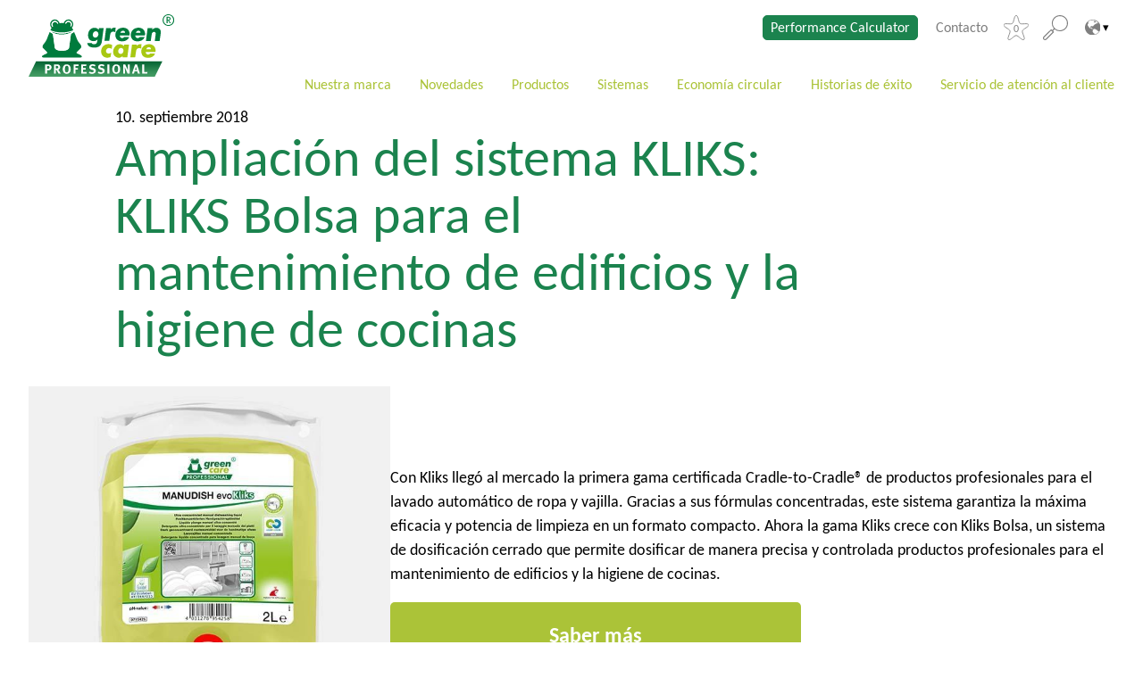

--- FILE ---
content_type: text/html; charset=UTF-8
request_url: https://www.green-care-professional.com/es/ampliacion-del-sistema-kliks-kliks-bolsa-para-el-mantenimiento-de-edificios-y-la-higiene-de-cocinas/
body_size: 21747
content:
<!DOCTYPE html>
<html lang="es-ES">

<head>
	<meta charset="UTF-8" />
	<meta http-equiv="x-ua-compatible" content="ie=edge">
	<meta name="viewport" content="width=device-width, initial-scale=1">
	<script>
		const savingPotentialStepsGlobal = [0,1000,2000,3000,4000,5000,10000,20000,30000,40000,50000,];const savingPotentialCalculationVersion2 = {"hospital":{"1000":{"co2":251,"plastic":29,"oil":80},"2000":{"co2":503,"plastic":57,"oil":160},"3000":{"co2":754,"plastic":86,"oil":240},"4000":{"co2":1006,"plastic":114,"oil":320},"5000":{"co2":1257,"plastic":143,"oil":401},"10000":{"co2":2515,"plastic":286,"oil":801},"20000":{"co2":5030,"plastic":571,"oil":1602},"30000":{"co2":7544,"plastic":857,"oil":2403},"40000":{"co2":10059,"plastic":1142,"oil":3204},"50000":{"co2":12574,"plastic":1428,"oil":4006}},"building":{"1000":{"co2":610,"plastic":133,"oil":194},"2000":{"co2":1221,"plastic":266,"oil":389},"3000":{"co2":1831,"plastic":399,"oil":583},"4000":{"co2":2441,"plastic":532,"oil":778},"5000":{"co2":3052,"plastic":664,"oil":972},"10000":{"co2":6103,"plastic":1329,"oil":1944},"20000":{"co2":12207,"plastic":2658,"oil":3889},"30000":{"co2":18310,"plastic":3987,"oil":5833},"40000":{"co2":24414,"plastic":5315,"oil":7777},"50000":{"co2":30517,"plastic":6644,"oil":9722}},"hotel":{"1000":{"co2":297,"plastic":21,"oil":94},"2000":{"co2":594,"plastic":43,"oil":188},"3000":{"co2":891,"plastic":64,"oil":283},"4000":{"co2":1188,"plastic":86,"oil":377},"5000":{"co2":1485,"plastic":107,"oil":471},"10000":{"co2":2970,"plastic":215,"oil":942},"20000":{"co2":5941,"plastic":429,"oil":1885},"30000":{"co2":8911,"plastic":644,"oil":2827},"40000":{"co2":11882,"plastic":859,"oil":3770},"50000":{"co2":14852,"plastic":1074,"oil":4712}},"industrial":{"1000":{"co2":431,"plastic":89,"oil":137},"2000":{"co2":861,"plastic":179,"oil":273},"3000":{"co2":1292,"plastic":268,"oil":410},"4000":{"co2":1723,"plastic":358,"oil":547},"5000":{"co2":2153,"plastic":447,"oil":683},"10000":{"co2":4306,"plastic":894,"oil":1367},"20000":{"co2":8613,"plastic":1788,"oil":2734},"30000":{"co2":12919,"plastic":2683,"oil":4101},"40000":{"co2":17226,"plastic":3577,"oil":5468},"50000":{"co2":21532,"plastic":4471,"oil":6835}},"care":{"1000":{"co2":301,"plastic":34,"oil":96},"2000":{"co2":603,"plastic":67,"oil":192},"3000":{"co2":904,"plastic":101,"oil":288},"4000":{"co2":1206,"plastic":134,"oil":385},"5000":{"co2":1507,"plastic":168,"oil":481},"10000":{"co2":3014,"plastic":336,"oil":961},"20000":{"co2":6028,"plastic":671,"oil":1923},"30000":{"co2":9042,"plastic":1007,"oil":2884},"40000":{"co2":12056,"plastic":1343,"oil":3846},"50000":{"co2":15071,"plastic":1679,"oil":4807}},"institutions":{"1000":{"co2":301,"plastic":42,"oil":96},"2000":{"co2":601,"plastic":85,"oil":192},"3000":{"co2":902,"plastic":127,"oil":288},"4000":{"co2":1202,"plastic":169,"oil":384},"5000":{"co2":1503,"plastic":212,"oil":480},"10000":{"co2":3006,"plastic":423,"oil":961},"20000":{"co2":6011,"plastic":847,"oil":1921},"30000":{"co2":9017,"plastic":1270,"oil":2882},"40000":{"co2":12022,"plastic":1694,"oil":3842},"50000":{"co2":15028,"plastic":2117,"oil":4803}},"restaurant":{"1000":{"co2":218,"plastic":25,"oil":70},"2000":{"co2":437,"plastic":51,"oil":139},"3000":{"co2":655,"plastic":76,"oil":209},"4000":{"co2":874,"plastic":101,"oil":279},"5000":{"co2":1092,"plastic":127,"oil":348},"10000":{"co2":2185,"plastic":253,"oil":697},"20000":{"co2":4369,"plastic":507,"oil":1393},"30000":{"co2":6554,"plastic":760,"oil":2090},"40000":{"co2":8738,"plastic":1013,"oil":2786},"50000":{"co2":10923,"plastic":1266,"oil":3483}}};	</script>
	<meta name='robots' content='index, follow, max-image-preview:large, max-snippet:-1, max-video-preview:-1' />
	<style>img:is([sizes="auto" i], [sizes^="auto," i]) { contain-intrinsic-size: 3000px 1500px }</style>
	
	<!-- This site is optimized with the Yoast SEO plugin v26.4 - https://yoast.com/wordpress/plugins/seo/ -->
	<title>Ampliación del sistema KLIKS: KLIKS Bolsa para el mantenimiento de edificios y la higiene de cocinas - Green Care Professional</title>
	<link rel="canonical" href="https://www.green-care-professional.com/es/ampliacion-del-sistema-kliks-kliks-bolsa-para-el-mantenimiento-de-edificios-y-la-higiene-de-cocinas/" />
	<meta property="og:locale" content="es_ES" />
	<meta property="og:type" content="article" />
	<meta property="og:title" content="Ampliación del sistema KLIKS: KLIKS Bolsa para el mantenimiento de edificios y la higiene de cocinas - Green Care Professional" />
	<meta property="og:description" content="Con Kliks llegó al mercado la primera gama certificada Cradle-to-Cradle® de productos profesionales para el lavado automático de ropa y vajilla. Gracias a sus fórmulas concentradas, este sistema garantiza la máxima eficacia y potencia de limpieza en un formato compacto. Ahora la gama Kliks crece con Kliks Bolsa, un sistema de dosificación cerrado que permite dosificar de manera precisa y controlada productos profesionales para el mantenimiento de edificios y la higiene de cocinas." />
	<meta property="og:url" content="https://www.green-care-professional.com/es/ampliacion-del-sistema-kliks-kliks-bolsa-para-el-mantenimiento-de-edificios-y-la-higiene-de-cocinas/" />
	<meta property="og:site_name" content="Green Care Professional" />
	<meta property="article:published_time" content="2018-09-10T09:55:50+00:00" />
	<meta property="article:modified_time" content="2022-05-25T10:00:45+00:00" />
	<meta property="og:image" content="https://www.green-care-professional.com/app/uploads/sites/11/2020/08/greencare-prof-news-klicks.jpg" />
	<meta property="og:image:width" content="579" />
	<meta property="og:image:height" content="576" />
	<meta property="og:image:type" content="image/jpeg" />
	<meta name="author" content="hdw-dev" />
	<meta name="twitter:card" content="summary_large_image" />
	<meta name="twitter:label1" content="Escrito por" />
	<meta name="twitter:data1" content="hdw-dev" />
	<meta name="twitter:label2" content="Tiempo de lectura" />
	<meta name="twitter:data2" content="1 minuto" />
	<script type="application/ld+json" class="yoast-schema-graph">{"@context":"https://schema.org","@graph":[{"@type":"Article","@id":"https://www.green-care-professional.com/es/ampliacion-del-sistema-kliks-kliks-bolsa-para-el-mantenimiento-de-edificios-y-la-higiene-de-cocinas/#article","isPartOf":{"@id":"https://www.green-care-professional.com/es/ampliacion-del-sistema-kliks-kliks-bolsa-para-el-mantenimiento-de-edificios-y-la-higiene-de-cocinas/"},"author":{"name":"hdw-dev","@id":"https://www.green-care-professional.com/es/#/schema/person/c3956ec88fb01bcccb14c6efc6e7630a"},"headline":"Ampliación del sistema KLIKS: KLIKS Bolsa para el mantenimiento de edificios y la higiene de cocinas","datePublished":"2018-09-10T09:55:50+00:00","dateModified":"2022-05-25T10:00:45+00:00","mainEntityOfPage":{"@id":"https://www.green-care-professional.com/es/ampliacion-del-sistema-kliks-kliks-bolsa-para-el-mantenimiento-de-edificios-y-la-higiene-de-cocinas/"},"wordCount":97,"commentCount":0,"publisher":{"@id":"https://www.green-care-professional.com/es/#organization"},"image":{"@id":"https://www.green-care-professional.com/es/ampliacion-del-sistema-kliks-kliks-bolsa-para-el-mantenimiento-de-edificios-y-la-higiene-de-cocinas/#primaryimage"},"thumbnailUrl":"https://www.green-care-professional.com/app/uploads/sites/11/2020/08/greencare-prof-news-klicks.jpg","articleSection":["Allgemein"],"inLanguage":"es","potentialAction":[{"@type":"CommentAction","name":"Comment","target":["https://www.green-care-professional.com/es/ampliacion-del-sistema-kliks-kliks-bolsa-para-el-mantenimiento-de-edificios-y-la-higiene-de-cocinas/#respond"]}]},{"@type":"WebPage","@id":"https://www.green-care-professional.com/es/ampliacion-del-sistema-kliks-kliks-bolsa-para-el-mantenimiento-de-edificios-y-la-higiene-de-cocinas/","url":"https://www.green-care-professional.com/es/ampliacion-del-sistema-kliks-kliks-bolsa-para-el-mantenimiento-de-edificios-y-la-higiene-de-cocinas/","name":"Ampliación del sistema KLIKS: KLIKS Bolsa para el mantenimiento de edificios y la higiene de cocinas - Green Care Professional","isPartOf":{"@id":"https://www.green-care-professional.com/es/#website"},"primaryImageOfPage":{"@id":"https://www.green-care-professional.com/es/ampliacion-del-sistema-kliks-kliks-bolsa-para-el-mantenimiento-de-edificios-y-la-higiene-de-cocinas/#primaryimage"},"image":{"@id":"https://www.green-care-professional.com/es/ampliacion-del-sistema-kliks-kliks-bolsa-para-el-mantenimiento-de-edificios-y-la-higiene-de-cocinas/#primaryimage"},"thumbnailUrl":"https://www.green-care-professional.com/app/uploads/sites/11/2020/08/greencare-prof-news-klicks.jpg","datePublished":"2018-09-10T09:55:50+00:00","dateModified":"2022-05-25T10:00:45+00:00","breadcrumb":{"@id":"https://www.green-care-professional.com/es/ampliacion-del-sistema-kliks-kliks-bolsa-para-el-mantenimiento-de-edificios-y-la-higiene-de-cocinas/#breadcrumb"},"inLanguage":"es","potentialAction":[{"@type":"ReadAction","target":["https://www.green-care-professional.com/es/ampliacion-del-sistema-kliks-kliks-bolsa-para-el-mantenimiento-de-edificios-y-la-higiene-de-cocinas/"]}]},{"@type":"ImageObject","inLanguage":"es","@id":"https://www.green-care-professional.com/es/ampliacion-del-sistema-kliks-kliks-bolsa-para-el-mantenimiento-de-edificios-y-la-higiene-de-cocinas/#primaryimage","url":"https://www.green-care-professional.com/app/uploads/sites/11/2020/08/greencare-prof-news-klicks.jpg","contentUrl":"https://www.green-care-professional.com/app/uploads/sites/11/2020/08/greencare-prof-news-klicks.jpg","width":579,"height":576},{"@type":"BreadcrumbList","@id":"https://www.green-care-professional.com/es/ampliacion-del-sistema-kliks-kliks-bolsa-para-el-mantenimiento-de-edificios-y-la-higiene-de-cocinas/#breadcrumb","itemListElement":[{"@type":"ListItem","position":1,"name":"Startseite","item":"https://www.green-care-professional.com/es/"},{"@type":"ListItem","position":2,"name":"Ampliación del sistema KLIKS: KLIKS Bolsa para el mantenimiento de edificios y la higiene de cocinas"}]},{"@type":"WebSite","@id":"https://www.green-care-professional.com/es/#website","url":"https://www.green-care-professional.com/es/","name":"Green Care Professional","description":"","publisher":{"@id":"https://www.green-care-professional.com/es/#organization"},"potentialAction":[{"@type":"SearchAction","target":{"@type":"EntryPoint","urlTemplate":"https://www.green-care-professional.com/es/?s={search_term_string}"},"query-input":{"@type":"PropertyValueSpecification","valueRequired":true,"valueName":"search_term_string"}}],"inLanguage":"es"},{"@type":"Organization","@id":"https://www.green-care-professional.com/es/#organization","name":"Green Care Professional","url":"https://www.green-care-professional.com/es/","logo":{"@type":"ImageObject","inLanguage":"es","@id":"https://www.green-care-professional.com/es/#/schema/logo/image/","url":"https://www.green-care-professional.com/app/uploads/sites/11/2021/05/Green_Care_Professional.svg","contentUrl":"https://www.green-care-professional.com/app/uploads/sites/11/2021/05/Green_Care_Professional.svg","width":335,"height":144,"caption":"Green Care Professional"},"image":{"@id":"https://www.green-care-professional.com/es/#/schema/logo/image/"}},{"@type":"Person","@id":"https://www.green-care-professional.com/es/#/schema/person/c3956ec88fb01bcccb14c6efc6e7630a","name":"hdw-dev","image":{"@type":"ImageObject","inLanguage":"es","@id":"https://www.green-care-professional.com/es/#/schema/person/image/","url":"https://secure.gravatar.com/avatar/b344ab06891344a20d00630b1992556d52c27e4eece7ea64bae290db1145c321?s=96&d=mm&r=g","contentUrl":"https://secure.gravatar.com/avatar/b344ab06891344a20d00630b1992556d52c27e4eece7ea64bae290db1145c321?s=96&d=mm&r=g","caption":"hdw-dev"},"sameAs":["https://www.green-care-professional.com/wp","hdw-dev"],"url":"https://www.green-care-professional.com/es/author/hdw-dev/"}]}</script>
	<!-- / Yoast SEO plugin. -->


<link rel="alternate" type="application/rss+xml" title="Green Care Professional &raquo; Comentario Ampliación del sistema KLIKS: KLIKS Bolsa para el mantenimiento de edificios y la higiene de cocinas del feed" href="https://www.green-care-professional.com/es/ampliacion-del-sistema-kliks-kliks-bolsa-para-el-mantenimiento-de-edificios-y-la-higiene-de-cocinas/feed/" />
<link rel='stylesheet' id='wp-block-library-css' href='https://www.green-care-professional.com/app/plugins/gutenberg/build/block-library/style.css?ver=21.9.0' type='text/css' media='all' />
<style id='wp-block-library-inline-css' type='text/css'>
.wp-block-button.is-style-alternative
.wp-block-button.is-style-cancel
.wp-block-button.is-style-alternative.is-style-alternative__mobile-rounded
.wp-block-columns.is-style-industry-teaser
.wp-block-columns.is-style-headline-button-icon-teaser
.wp-block-columns.is-style-circuit-circle-blue
.wp-block-columns.is-style-circuit-circle-green
.wp-block-columns.is-style-four-columns-statistics
wp-block-group.is-style-quote-module
wp-block-group.is-style-quote-module.is-style-quote-module-smaller-font-size
wp-block-group.is-style-quote-module.is-style-teaser-splitted
wp-block-group.is-style-quote-module.is-style-dosing-system-splitted-teaser
.wp-block-group.is-style-advantage-icon-list-wrapper
.wp-block-group.is-style-arrow-box.is-style-arrow-box__top.is-style-arrow-box__bottom
.wp-block-group.is-style-arrow-box.is-style-arrow-box__top
.wp-block-group.is-style-arrow-box.is-style-arrow-box__bottom
.wp-block-group.is-style-big-arrow-box.is-style-big-arrow-box__top.is-style-big-arrow-box__bottom
.wp-block-group.is-style-big-arrow-box.is-style-big-arrow-box__top
.wp-block-group.is-style-big-arrow-box.is-style-big-arrow-box__bottom
.wp-block-group.is-style-big-arrow-box.is-style-content-box 
.wp-block-group.is-style-big-arrow-box.is-style-intended-content
.wp-block-group.is-style-big-arrow-box.is-style-intended-content--shrinked
.wp-block-group.is-style-hero-module
.wp-block-group.is-style-hero-module-paper
.wp-block-group.is-style-hero-module-simple
.wp-block-group.is-style-hero-module-success-story
.wp-block-group.is-style-recyclat-initiative
.wp-block-group.is-style-circuit-circle-wrapper
.wp-block-group.is-style-certificates-overview-wrapper
.wp-block-group.is-style-saving-potential-statistics
.wp-block-group.is-style-saving-potential-statistics-new
.wp-block-group.is-style-certificates-details-wrapper
.wp-block-group.is-style-contact-person-wrapper
.wp-block-image.is-style-hero-image-full-height
.wp-block-image.is-style-hero-image-bottom
.wp-block-list.is-style-flipping-numbers
.wp-block-list.is-style-advantage-list
.wp-block-list.is-style-link-list
</style>
<style id='classic-theme-styles-inline-css' type='text/css'>
/*! This file is auto-generated */
.wp-block-button__link{color:#fff;background-color:#32373c;border-radius:9999px;box-shadow:none;text-decoration:none;padding:calc(.667em + 2px) calc(1.333em + 2px);font-size:1.125em}.wp-block-file__button{background:#32373c;color:#fff;text-decoration:none}
</style>
<link rel='stylesheet' id='contact-form-7-css' href='https://www.green-care-professional.com/app/plugins/contact-form-7/includes/css/styles.css?ver=6.1.4' type='text/css' media='all' />
<link rel='stylesheet' id='wpcf7-redirect-script-frontend-css' href='https://www.green-care-professional.com/app/plugins/wpcf7-redirect/build/assets/frontend-script.css?ver=2c532d7e2be36f6af233' type='text/css' media='all' />
<style id='global-styles-inline-css' type='text/css'>
:root{--wp--preset--aspect-ratio--square: 1;--wp--preset--aspect-ratio--4-3: 4/3;--wp--preset--aspect-ratio--3-4: 3/4;--wp--preset--aspect-ratio--3-2: 3/2;--wp--preset--aspect-ratio--2-3: 2/3;--wp--preset--aspect-ratio--16-9: 16/9;--wp--preset--aspect-ratio--9-16: 9/16;--wp--preset--color--black: #000000;--wp--preset--color--cyan-bluish-gray: #abb8c3;--wp--preset--color--white: #ffffff;--wp--preset--color--pale-pink: #f78da7;--wp--preset--color--vivid-red: #cf2e2e;--wp--preset--color--luminous-vivid-orange: #ff6900;--wp--preset--color--luminous-vivid-amber: #fcb900;--wp--preset--color--light-green-cyan: #7bdcb5;--wp--preset--color--vivid-green-cyan: #00d084;--wp--preset--color--pale-cyan-blue: #8ed1fc;--wp--preset--color--vivid-cyan-blue: #0693e3;--wp--preset--color--vivid-purple: #9b51e0;--wp--preset--color--primary: #1b834e;--wp--preset--color--secondary: #abc338;--wp--preset--color--tertiary: #eef3d0;--wp--preset--color--blue: #3F85B6;--wp--preset--color--blue-light: #D5E6F0;--wp--preset--gradient--vivid-cyan-blue-to-vivid-purple: linear-gradient(135deg,rgb(6,147,227) 0%,rgb(155,81,224) 100%);--wp--preset--gradient--light-green-cyan-to-vivid-green-cyan: linear-gradient(135deg,rgb(122,220,180) 0%,rgb(0,208,130) 100%);--wp--preset--gradient--luminous-vivid-amber-to-luminous-vivid-orange: linear-gradient(135deg,rgb(252,185,0) 0%,rgb(255,105,0) 100%);--wp--preset--gradient--luminous-vivid-orange-to-vivid-red: linear-gradient(135deg,rgb(255,105,0) 0%,rgb(207,46,46) 100%);--wp--preset--gradient--very-light-gray-to-cyan-bluish-gray: linear-gradient(135deg,rgb(238,238,238) 0%,rgb(169,184,195) 100%);--wp--preset--gradient--cool-to-warm-spectrum: linear-gradient(135deg,rgb(74,234,220) 0%,rgb(151,120,209) 20%,rgb(207,42,186) 40%,rgb(238,44,130) 60%,rgb(251,105,98) 80%,rgb(254,248,76) 100%);--wp--preset--gradient--blush-light-purple: linear-gradient(135deg,rgb(255,206,236) 0%,rgb(152,150,240) 100%);--wp--preset--gradient--blush-bordeaux: linear-gradient(135deg,rgb(254,205,165) 0%,rgb(254,45,45) 50%,rgb(107,0,62) 100%);--wp--preset--gradient--luminous-dusk: linear-gradient(135deg,rgb(255,203,112) 0%,rgb(199,81,192) 50%,rgb(65,88,208) 100%);--wp--preset--gradient--pale-ocean: linear-gradient(135deg,rgb(255,245,203) 0%,rgb(182,227,212) 50%,rgb(51,167,181) 100%);--wp--preset--gradient--electric-grass: linear-gradient(135deg,rgb(202,248,128) 0%,rgb(113,206,126) 100%);--wp--preset--gradient--midnight: linear-gradient(135deg,rgb(2,3,129) 0%,rgb(40,116,252) 100%);--wp--preset--font-size--small: 12px;--wp--preset--font-size--medium: 20px;--wp--preset--font-size--large: 32px;--wp--preset--font-size--x-large: 42px;--wp--preset--font-size--normal: 16px;--wp--preset--spacing--20: 0.44rem;--wp--preset--spacing--30: 0.67rem;--wp--preset--spacing--40: 1rem;--wp--preset--spacing--50: 1.5rem;--wp--preset--spacing--60: 2.25rem;--wp--preset--spacing--70: 3.38rem;--wp--preset--spacing--80: 5.06rem;--wp--preset--shadow--natural: 6px 6px 9px rgba(0, 0, 0, 0.2);--wp--preset--shadow--deep: 12px 12px 50px rgba(0, 0, 0, 0.4);--wp--preset--shadow--sharp: 6px 6px 0px rgba(0, 0, 0, 0.2);--wp--preset--shadow--outlined: 6px 6px 0px -3px rgb(255, 255, 255), 6px 6px rgb(0, 0, 0);--wp--preset--shadow--crisp: 6px 6px 0px rgb(0, 0, 0);}:where(.is-layout-flex){gap: 0.5em;}:where(.is-layout-grid){gap: 0.5em;}body .is-layout-flex{display: flex;}.is-layout-flex{flex-wrap: wrap;align-items: center;}.is-layout-flex > :is(*, div){margin: 0;}body .is-layout-grid{display: grid;}.is-layout-grid > :is(*, div){margin: 0;}:where(.wp-block-columns.is-layout-flex){gap: 2em;}:where(.wp-block-columns.is-layout-grid){gap: 2em;}:where(.wp-block-post-template.is-layout-flex){gap: 1.25em;}:where(.wp-block-post-template.is-layout-grid){gap: 1.25em;}.has-black-color{color: var(--wp--preset--color--black) !important;}.has-cyan-bluish-gray-color{color: var(--wp--preset--color--cyan-bluish-gray) !important;}.has-white-color{color: var(--wp--preset--color--white) !important;}.has-pale-pink-color{color: var(--wp--preset--color--pale-pink) !important;}.has-vivid-red-color{color: var(--wp--preset--color--vivid-red) !important;}.has-luminous-vivid-orange-color{color: var(--wp--preset--color--luminous-vivid-orange) !important;}.has-luminous-vivid-amber-color{color: var(--wp--preset--color--luminous-vivid-amber) !important;}.has-light-green-cyan-color{color: var(--wp--preset--color--light-green-cyan) !important;}.has-vivid-green-cyan-color{color: var(--wp--preset--color--vivid-green-cyan) !important;}.has-pale-cyan-blue-color{color: var(--wp--preset--color--pale-cyan-blue) !important;}.has-vivid-cyan-blue-color{color: var(--wp--preset--color--vivid-cyan-blue) !important;}.has-vivid-purple-color{color: var(--wp--preset--color--vivid-purple) !important;}.has-black-background-color{background-color: var(--wp--preset--color--black) !important;}.has-cyan-bluish-gray-background-color{background-color: var(--wp--preset--color--cyan-bluish-gray) !important;}.has-white-background-color{background-color: var(--wp--preset--color--white) !important;}.has-pale-pink-background-color{background-color: var(--wp--preset--color--pale-pink) !important;}.has-vivid-red-background-color{background-color: var(--wp--preset--color--vivid-red) !important;}.has-luminous-vivid-orange-background-color{background-color: var(--wp--preset--color--luminous-vivid-orange) !important;}.has-luminous-vivid-amber-background-color{background-color: var(--wp--preset--color--luminous-vivid-amber) !important;}.has-light-green-cyan-background-color{background-color: var(--wp--preset--color--light-green-cyan) !important;}.has-vivid-green-cyan-background-color{background-color: var(--wp--preset--color--vivid-green-cyan) !important;}.has-pale-cyan-blue-background-color{background-color: var(--wp--preset--color--pale-cyan-blue) !important;}.has-vivid-cyan-blue-background-color{background-color: var(--wp--preset--color--vivid-cyan-blue) !important;}.has-vivid-purple-background-color{background-color: var(--wp--preset--color--vivid-purple) !important;}.has-black-border-color{border-color: var(--wp--preset--color--black) !important;}.has-cyan-bluish-gray-border-color{border-color: var(--wp--preset--color--cyan-bluish-gray) !important;}.has-white-border-color{border-color: var(--wp--preset--color--white) !important;}.has-pale-pink-border-color{border-color: var(--wp--preset--color--pale-pink) !important;}.has-vivid-red-border-color{border-color: var(--wp--preset--color--vivid-red) !important;}.has-luminous-vivid-orange-border-color{border-color: var(--wp--preset--color--luminous-vivid-orange) !important;}.has-luminous-vivid-amber-border-color{border-color: var(--wp--preset--color--luminous-vivid-amber) !important;}.has-light-green-cyan-border-color{border-color: var(--wp--preset--color--light-green-cyan) !important;}.has-vivid-green-cyan-border-color{border-color: var(--wp--preset--color--vivid-green-cyan) !important;}.has-pale-cyan-blue-border-color{border-color: var(--wp--preset--color--pale-cyan-blue) !important;}.has-vivid-cyan-blue-border-color{border-color: var(--wp--preset--color--vivid-cyan-blue) !important;}.has-vivid-purple-border-color{border-color: var(--wp--preset--color--vivid-purple) !important;}.has-vivid-cyan-blue-to-vivid-purple-gradient-background{background: var(--wp--preset--gradient--vivid-cyan-blue-to-vivid-purple) !important;}.has-light-green-cyan-to-vivid-green-cyan-gradient-background{background: var(--wp--preset--gradient--light-green-cyan-to-vivid-green-cyan) !important;}.has-luminous-vivid-amber-to-luminous-vivid-orange-gradient-background{background: var(--wp--preset--gradient--luminous-vivid-amber-to-luminous-vivid-orange) !important;}.has-luminous-vivid-orange-to-vivid-red-gradient-background{background: var(--wp--preset--gradient--luminous-vivid-orange-to-vivid-red) !important;}.has-very-light-gray-to-cyan-bluish-gray-gradient-background{background: var(--wp--preset--gradient--very-light-gray-to-cyan-bluish-gray) !important;}.has-cool-to-warm-spectrum-gradient-background{background: var(--wp--preset--gradient--cool-to-warm-spectrum) !important;}.has-blush-light-purple-gradient-background{background: var(--wp--preset--gradient--blush-light-purple) !important;}.has-blush-bordeaux-gradient-background{background: var(--wp--preset--gradient--blush-bordeaux) !important;}.has-luminous-dusk-gradient-background{background: var(--wp--preset--gradient--luminous-dusk) !important;}.has-pale-ocean-gradient-background{background: var(--wp--preset--gradient--pale-ocean) !important;}.has-electric-grass-gradient-background{background: var(--wp--preset--gradient--electric-grass) !important;}.has-midnight-gradient-background{background: var(--wp--preset--gradient--midnight) !important;}.has-small-font-size{font-size: var(--wp--preset--font-size--small) !important;}.has-medium-font-size{font-size: var(--wp--preset--font-size--medium) !important;}.has-large-font-size{font-size: var(--wp--preset--font-size--large) !important;}.has-x-large-font-size{font-size: var(--wp--preset--font-size--x-large) !important;}
:where(.wp-block-columns.is-layout-flex){gap: 2em;}:where(.wp-block-columns.is-layout-grid){gap: 2em;}
:root :where(.wp-block-pullquote){font-size: 1.5em;line-height: 1.6;}
:where(.wp-block-post-template.is-layout-flex){gap: 1.25em;}:where(.wp-block-post-template.is-layout-grid){gap: 1.25em;}
:where(.wp-block-term-template.is-layout-flex){gap: 1.25em;}:where(.wp-block-term-template.is-layout-grid){gap: 1.25em;}
</style>
<link rel='stylesheet' id='performance-calculator-styles-css' href='https://www.green-care-professional.com/app/plugins/calculator-plugin/dist/css/performance-calculator.min.css?ver=1' type='text/css' media='all' />
<link rel='stylesheet' id='performance-calculator-hero-module-css' href='https://www.green-care-professional.com/app/themes/green-care-professional/dist/css/modules/hero/hero.min.css?ver=1' type='text/css' media='all' />
<link rel='stylesheet' id='wp-block-library-theme-css' href='https://www.green-care-professional.com/app/plugins/gutenberg/build/block-library/theme.css?ver=21.9.0' type='text/css' media='all' />
<link rel='stylesheet' id='sanitize-css-css' href='https://www.green-care-professional.com/app/themes/green-care-professional/dist/vendor/sanitize-css/sanitize.css?ver=1' type='text/css' media='all' />
<link rel='stylesheet' id='flickity-css' href='https://www.green-care-professional.com/app/themes/green-care-professional/dist/vendor/flickity/dist/flickity.min.css?ver=1' type='text/css' media='all' />
<link rel='stylesheet' id='magnific-popup-css' href='https://www.green-care-professional.com/app/themes/green-care-professional/dist/vendor/magnific-popup/dist/magnific-popup.css?ver=1' type='text/css' media='all' />
<link rel='stylesheet' id='theme-css' href='https://www.green-care-professional.com/app/themes/green-care-professional/dist/css/app.min.css?ver=1' type='text/css' media='all' />
<link rel='stylesheet' id='slick-slider-css' href='https://www.green-care-professional.com/app/themes/green-care-professional/dist/vendor/slick-carousel/slick/slick.css?ver=1' type='text/css' media='all' />
<link rel='stylesheet' id='dflip-style-css' href='https://www.green-care-professional.com/app/plugins/3d-flipbook-dflip-lite/assets/css/dflip.min.css?ver=2.4.20' type='text/css' media='all' />
<link rel='stylesheet' id='borlabs-cookie-css' href='https://www.green-care-professional.com/app/cache/borlabs-cookie/borlabs-cookie_11_es.css?ver=2.3.5-310' type='text/css' media='all' />
<link rel='stylesheet' id='searchwp-forms-css' href='https://www.green-care-professional.com/app/plugins/searchwp-live-ajax-search/assets/styles/frontend/search-forms.min.css?ver=1.8.6' type='text/css' media='all' />
<link rel='stylesheet' id='searchwp-live-search-css' href='https://www.green-care-professional.com/app/plugins/searchwp-live-ajax-search/assets/styles/style.min.css?ver=1.8.6' type='text/css' media='all' />
<style id='searchwp-live-search-inline-css' type='text/css'>
.searchwp-live-search-result .searchwp-live-search-result--title a {
  font-size: 16px;
}
.searchwp-live-search-result .searchwp-live-search-result--price {
  font-size: 14px;
}
.searchwp-live-search-result .searchwp-live-search-result--add-to-cart .button {
  font-size: 14px;
}

</style>
<script type="text/javascript" src="https://www.green-care-professional.com/app/plugins/gutenberg/build/hooks/index.min.js?ver=1761143744539" id="wp-hooks-js"></script>
<script type="text/javascript" src="https://www.green-care-professional.com/app/plugins/gutenberg/build/i18n/index.min.js?ver=1761143746378" id="wp-i18n-js"></script>
<script type="text/javascript" id="wp-i18n-js-after">
/* <![CDATA[ */
wp.i18n.setLocaleData( { 'text direction\u0004ltr': [ 'ltr' ] } );
/* ]]> */
</script>
<script type="text/javascript" src="https://www.green-care-professional.com/es/wp-includes/js/jquery/jquery.min.js?ver=3.7.1" id="jquery-core-js"></script>
<script type="text/javascript" src="https://www.green-care-professional.com/es/wp-includes/js/jquery/jquery-migrate.min.js?ver=3.4.1" id="jquery-migrate-js"></script>
<script type="text/javascript" src="https://www.green-care-professional.com/app/plugins/calculator-plugin/dist/js/performance-calculator.min.js" id="performance-calculator-scripts-js"></script>
<script type="text/javascript" id="borlabs-cookie-prioritize-js-extra">
/* <![CDATA[ */
var borlabsCookiePrioritized = {"domain":"www.green-care-professional.com","path":"\/es\/","version":"10","bots":"1","optInJS":{"statistics":{"google-tag-manager":"[base64]","matomo":"[base64]"}}};
/* ]]> */
</script>
<script type="text/javascript" src="https://www.green-care-professional.com/app/plugins/borlabs-cookie/assets/javascript/borlabs-cookie-prioritize.min.js?ver=2.3.5" id="borlabs-cookie-prioritize-js"></script>
<link rel="alternate" title="oEmbed (JSON)" type="application/json+oembed" href="https://www.green-care-professional.com/es/wp-json/oembed/1.0/embed?url=https%3A%2F%2Fwww.green-care-professional.com%2Fes%2Fampliacion-del-sistema-kliks-kliks-bolsa-para-el-mantenimiento-de-edificios-y-la-higiene-de-cocinas%2F" />
<link rel="alternate" title="oEmbed (XML)" type="text/xml+oembed" href="https://www.green-care-professional.com/es/wp-json/oembed/1.0/embed?url=https%3A%2F%2Fwww.green-care-professional.com%2Fes%2Fampliacion-del-sistema-kliks-kliks-bolsa-para-el-mantenimiento-de-edificios-y-la-higiene-de-cocinas%2F&#038;format=xml" />
<style>:root{ --content-width: 1440px;}</style><style type="text/css">.recentcomments a{display:inline !important;padding:0 !important;margin:0 !important;}</style><!-- Google Tag Manager (noscript) -->
	<noscript><iframe src="https://www.googletagmanager.com/ns.html?id=GTM-M63NQSK" height="0" width="0" style="display:none;visibility:hidden"></iframe></noscript>
<!-- End Google Tag Manager (noscript) --><link rel="icon" href="https://www.green-care-professional.com/app/uploads/sites/11/2020/10/green-care-professional-favicon-halbtransparent-50x50.png" sizes="32x32" />
<link rel="icon" href="https://www.green-care-professional.com/app/uploads/sites/11/2020/10/green-care-professional-favicon-halbtransparent.png" sizes="192x192" />
<link rel="apple-touch-icon" href="https://www.green-care-professional.com/app/uploads/sites/11/2020/10/green-care-professional-favicon-halbtransparent.png" />
<meta name="msapplication-TileImage" content="https://www.green-care-professional.com/app/uploads/sites/11/2020/10/green-care-professional-favicon-halbtransparent.png" />
		<style type="text/css" id="wp-custom-css">
			@media screen and (min-width: 70rem){

	body h1 {

			font-size: 3.85rem;

	}

}

body .header.is-stuck .search-meta-navigation-wrapper,
body .header.is-stuck #menu-metanavigation{
	display: none;
}

.page-template-page-dosing-system .content + footer {
	margin-top: 9.375rem;
}

.certificates-pyramid{
	display: none !important;
}

.meta-button a{
		background: var(--color__grey);
    color: white;
    padding: 5px 8px;
    border-radius: var(--border__radius);
		border: 1px solid  var(--color__grey);
}

.meta-button a:hover{
		background: white;
    color: var(--color__grey);
		border: 1px solid  var(--color__grey);
}


.is-style-certificates-overview-wrapper .wp-block-group__inner-container .wp-block-columns .wp-block-column figure span img {
    width: auto;
}

.captcha {
	display: flex;
	flex-direction: column;
	gap: 1rem;
	margin-top: 2rem;
	margin-bottom: 2rem;
}

.captcha input {
	width: 26rem;
	max-width: 100%;
}
input#f12_captcha {
    margin-bottom: 0.5rem;
}

/* Development Guidelines FIXES */

@media (min-width: 75em) {
    body .development-guidelines-module__pentagon-element:nth-child(2) .development-guidelines-module__pentagon-title {
        width: 100% !important;
        font-size: 26px !important;
    }
}

@media (min-width: 48em) {
   body .development-guidelines-module__pentagon-element:nth-child(2) {
			padding-top: 8% !important;
    }
}		</style>
			<script>
		const ajaxurl = 'https://www.green-care-professional.com/es/wp-admin/admin-ajax.php';
	</script>
</head>

<script type="text/javascript">
	let recyclatesStartDataStartDate = "2017-06-01T00:00:00";
	let recyclatesStartDataStartBasis = 65000000;
	let recyclatesStartDataStartCount = 3.245;

	let filterBehaviorSetting = "combine";
</script>

<style type="text/css">
	:root {
		--color-value__primary: 27, 131, 78;--color__primary: rgb(var(--color-value__primary));--color-value__secondary: 171, 195, 56;--color__secondary: rgb(var(--color-value__secondary));--color-value__tertiary: 238, 243, 208;--color__tertiary: rgb(var(--color-value__tertiary));--color-value__opposite: 34, 136, 185;--color__opposite: rgb(var(--color-value__opposite));--color-value__opposite--light: 214, 230, 240;--color__opposite--light: rgb(var(--color-value__opposite--light));	}
</style>

<body class="wp-singular post-template-default single single-post postid-3620 single-format-standard wp-custom-logo wp-embed-responsive wp-theme-green-care-professional">
	<a class="screen-reader-text" href="#main-navigation">Al contenido</a>
<a class="screen-reader-text" href="#main-navigation">Al menú principal</a>



<header class="header container" role="banner">

    <div class="header__container">

		<a href="/" class="custom-logo-link">
		    <a href="https://www.green-care-professional.com/es/" class="custom-logo-link" rel="home"><img width="335" height="144" src="https://www.green-care-professional.com/app/uploads/sites/11/2021/05/Green_Care_Professional.svg" class="custom-logo" alt="Green Care Professional" decoding="async" /></a>		</a>

		<nav class="navigation-toggle">
			<span class="navigation-toggle__bar"></span>
			<span class="navigation-toggle__bar"></span>
			<span class="navigation-toggle__bar"></span>
		</nav>

    </div>

	
	<div class="search-meta-navigation-wrapper">

		<nav id="meta-navigation" class="meta-navigation"><ul id="menu-metanavigation" class=""><li id="menu-item-4278" class="meta-button performance-calculator menu-item menu-item-type-post_type menu-item-object-page menu-item-4278"><a href="https://www.green-care-professional.com/es/performance-calculator/">Performance Calculator</a></li>
<li id="menu-item-2191" class="menu-item menu-item-type-post_type menu-item-object-page menu-item-2191"><a href="https://www.green-care-professional.com/es/contacto/">Contacto</a></li>
</ul></nav>
		<a href="https://www.green-care-professional.com/es/wishlist/" class="wishlist is-empty">
			
 		<svg class="icon icon-wishlist-star">
 			<use xlink:href="https://www.green-care-professional.com/app/themes/green-care-professional/dist/img/icons/symbol-defs.svg?v=00000#icon-wishlist-star"></use>
 		</svg>
 				<span class="wishlist-counter">
				<span class="wishlist-counter--number">
					0				</span>
			</span>
		</a>

		<div class="search-icon search-toggle-button">
			<div class="search-button">
				
 		<svg class="icon icon-search">
 			<use xlink:href="https://www.green-care-professional.com/app/themes/green-care-professional/dist/img/icons/symbol-defs.svg?v=00000#icon-search"></use>
 		</svg>
 				</div>
			<span class="close-search"><span class="close-search-inner"></span></span>
		</div>

		
					<button class="country-language-toggle">
				<span class="country-language-toggle__inner-container">
					<img src="https://www.green-care-professional.com/app/themes/green-care-professional/dist/img/icons/earth-globe.svg" alt="" height="" width="">
				</span>
			</button>
			</div>
	<div class="search-form__wrapper">
		<div class="search-form__wrapper--inner" id="menu_search">
			<div class="search-form__wrapper--inner-container" id="menu_search">
				<form role="search" method="get" class="search-form" action="https://www.green-care-professional.com/es/">
				<label>
					<span class="screen-reader-text">Buscar:</span>
					<input type="search" class="search-field" placeholder="Buscar &hellip;" value="" name="s" data-swplive="true" data-swpengine="default" data-swpconfig="default" />
				</label>
				<input type="submit" class="search-submit" value="Buscar" />
			</form>				<span class="close-search search-toggle-button"><span class="close-search-inner"></span></span>
				<div class="pseudo-search-button">
 		<svg class="icon icon-search">
 			<use xlink:href="https://www.green-care-professional.com/app/themes/green-care-professional/dist/img/icons/symbol-defs.svg?v=00000#icon-search"></use>
 		</svg>
 	</div>
			</div>
		</div>
	</div>

	<nav id="main-navigation" class="main-navigation"><ul id="menu-hauptnavigation" class=""><li id="menu-item-638" class="menu-item menu-item-type-custom menu-item-object-custom menu-item-has-children menu-item-638"><a href="#">Nuestra marca</a>
<ul class="sub-menu">
	<li id="menu-item-144" class="js-back-link back-link menu-item menu-item-type-custom menu-item-object-custom menu-item-144"><a>Volver</a></li>
	<li id="menu-item-126" class="menu-item menu-item-type-post_type menu-item-object-page menu-item-has-children menu-item-126"><a href="https://www.green-care-professional.com/es/about-green-care-professional/brand-promise/">Promesa de marca</a>
	<ul class="sub-menu">
		<li id="menu-item-143" class="js-back-link back-link menu-item menu-item-type-custom menu-item-object-custom menu-item-143"><a>Volver</a></li>
		<li id="menu-item-127" class="menu-item menu-item-type-post_type menu-item-object-page menu-item-127"><a href="https://www.green-care-professional.com/es/about-green-care-professional/brand-promise/starke-reinigungsleistung/">Starke Reinigungsleistung</a></li>
		<li id="menu-item-128" class="menu-item menu-item-type-post_type menu-item-object-page menu-item-128"><a href="https://www.green-care-professional.com/es/about-green-care-professional/brand-promise/safe-for-humans-environment/">Safe for Human Life &#038; the Environment</a></li>
		<li id="menu-item-129" class="menu-item menu-item-type-post_type menu-item-object-page menu-item-129"><a href="https://www.green-care-professional.com/es/about-green-care-professional/brand-promise/recyclable/">Recyclable</a></li>
		<li id="menu-item-130" class="menu-item menu-item-type-post_type menu-item-object-page menu-item-130"><a href="https://www.green-care-professional.com/es/about-green-care-professional/brand-promise/profitability/">Profitability</a></li>
		<li id="menu-item-131" class="menu-item menu-item-type-post_type menu-item-object-page menu-item-131"><a href="https://www.green-care-professional.com/es/about-green-care-professional/brand-promise/ext-service/">Extensive Service</a></li>
	</ul>
</li>
	<li id="menu-item-132" class="menu-item menu-item-type-post_type menu-item-object-page menu-item-132"><a href="https://www.green-care-professional.com/es/about-green-care-professional/certificaciones/">Certificaciones</a></li>
	<li id="menu-item-133" class="menu-item menu-item-type-post_type menu-item-object-page menu-item-133"><a href="https://www.green-care-professional.com/es/about-green-care-professional/principios-de-desarrollo/">Principios de desarrollo</a></li>
	<li id="menu-item-4279" class="menu-item menu-item-type-post_type menu-item-object-page menu-item-4279"><a href="https://www.green-care-professional.com/es/performance-calculator/">Performance Calculator</a></li>
	<li id="menu-item-3772" class="menu-item menu-item-type-post_type menu-item-object-page menu-item-3772"><a href="https://www.green-care-professional.com/es/about-us/about-the-brand/go-green-initiative/">Go Green Initiative</a></li>
</ul>
</li>
<li id="menu-item-124" class="menu-item menu-item-type-post_type menu-item-object-page menu-item-124"><a href="https://www.green-care-professional.com/es/news/">Novedades</a></li>
<li id="menu-item-119" class="menu-item menu-item-type-post_type menu-item-object-page menu-item-119"><a href="https://www.green-care-professional.com/es/products-systems/productos/">Productos</a></li>
<li id="menu-item-120" class="menu-item menu-item-type-post_type menu-item-object-page menu-item-120"><a href="https://www.green-care-professional.com/es/sistemas/">Sistemas</a></li>
<li id="menu-item-134" class="menu-item menu-item-type-post_type menu-item-object-page menu-item-134"><a href="https://www.green-care-professional.com/es/economia-circular/">Economía circular</a></li>
<li id="menu-item-135" class="menu-item--open-right menu-item menu-item-type-post_type menu-item-object-page menu-item-135"><a href="https://www.green-care-professional.com/es/success-stories/">Historias de éxito</a></li>
<li id="menu-item-186" class="last-item--deskop menu-item menu-item-type-post_type menu-item-object-page menu-item-186"><a href="https://www.green-care-professional.com/es/servicio/">Servicio de atención al cliente</a></li>
<li id="menu-item-3139" class="show-on-mobile-only meta-item menu-item menu-item-type-custom menu-item-object-custom menu-item-3139"><a target="_blank" href="https://www.green-care-academy.com/en">The Academy</a></li>
<li id="menu-item-183" class="show-on-mobile-only meta-item menu-item menu-item-type-post_type menu-item-object-page menu-item-privacy-policy menu-item-183"><a rel="privacy-policy" href="https://www.green-care-professional.com/es/privacy-policy/">Política de privacidad</a></li>
<li id="menu-item-185" class="show-on-mobile-only meta-item menu-item menu-item-type-post_type menu-item-object-page menu-item-185"><a href="https://www.green-care-professional.com/es/aviso-legal/">Aviso legal</a></li>
<li id="menu-item-2196" class="show-on-mobile-only meta-item menu-item menu-item-type-post_type menu-item-object-page menu-item-2196"><a href="https://www.green-care-professional.com/es/contacto/">Contacto</a></li>
</ul></nav>
	<div class="country-language-switcher"><div class="country-switcher"><strong>Choose another country:</strong><nav id="country-select" class="country-select__inner-container"><ul id="menu-country-select" class=""><li id="menu-item-6687" class="site-id-1 mlp-language-nav-item lang-en-US menu-item menu-item-type-mlp_language menu-item-object-mlp_language mlp-current-language-item menu-item-6687"><a rel="alternate" href="https://www.green-care-professional.com/" title="en" lang="en-US" hreflang="en-US">International</a></li>
<li id="menu-item-4810" class="lang-de-AT menu-item menu-item-type-custom menu-item-object-custom menu-item-4810"><a href="https://www.green-care-professional.com/at" title="at">Austria</a></li>
<li id="menu-item-4811" class="js-country-lang-selection lang-nl-BE lang-fr-BE lang-de-BE menu-item menu-item-type-custom menu-item-object-custom menu-item-has-children menu-item-4811"><a href="https://www.green-care-professional.com/be" title="be">Belgium</a>
<ul class="sub-menu">
	<li id="menu-item-4812" class="menu-item menu-item-type-custom menu-item-object-custom menu-item-4812"><a href="https://www.green-care-professional.com/be-nl">Dutch</a></li>
	<li id="menu-item-4813" class="menu-item menu-item-type-custom menu-item-object-custom menu-item-4813"><a href="https://www.green-care-professional.com/be-fr">French</a></li>
	<li id="menu-item-4814" class="js-country-selection-back menu-item menu-item-type-custom menu-item-object-custom menu-item-4814"><a href="#">Back to country selection</a></li>
</ul>
</li>
<li id="menu-item-4815" class="menu-item menu-item-type-custom menu-item-object-custom menu-item-home menu-item-4815"><a href="https://www.green-care-professional.com/" title="ba">Bosnia &#038; Herzegovina</a></li>
<li id="menu-item-4816" class="menu-item menu-item-type-custom menu-item-object-custom menu-item-home menu-item-4816"><a href="https://www.green-care-professional.com/" title="bg">Bulgaria</a></li>
<li id="menu-item-4817" class="menu-item menu-item-type-custom menu-item-object-custom menu-item-home menu-item-4817"><a href="https://www.green-care-professional.com/" title="cn">China</a></li>
<li id="menu-item-4818" class="menu-item menu-item-type-custom menu-item-object-custom menu-item-home menu-item-4818"><a href="https://www.green-care-professional.com/" title="hr">Croatia</a></li>
<li id="menu-item-4819" class="menu-item menu-item-type-custom menu-item-object-custom menu-item-home menu-item-4819"><a href="https://www.green-care-professional.com/" title="cz">Czech Republic</a></li>
<li id="menu-item-4820" class="lang-da-DK menu-item menu-item-type-custom menu-item-object-custom menu-item-4820"><a href="https://www.green-care-professional.com/dk/" title="dk">Denmark</a></li>
<li id="menu-item-4821" class="lang-et-ET menu-item menu-item-type-custom menu-item-object-custom menu-item-4821"><a href="https://www.green-care-professional.com/et" title="et">Estonia</a></li>
<li id="menu-item-4822" class="lang-fi-FI menu-item menu-item-type-custom menu-item-object-custom menu-item-4822"><a href="https://www.green-care-professional.com/fi/" title="fi">Finland</a></li>
<li id="menu-item-6689" class="site-id-9 mlp-language-nav-item lang-fr-FR menu-item menu-item-type-mlp_language menu-item-object-mlp_language menu-item-6689"><a rel="alternate" href="https://www.green-care-professional.com/fr/" lang="fr-FR" hreflang="fr-FR">France</a></li>
<li id="menu-item-4824" class="menu-item menu-item-type-custom menu-item-object-custom menu-item-home menu-item-4824"><a href="https://www.green-care-professional.com/" title="ge">Georgia</a></li>
<li id="menu-item-6688" class="site-id-32 mlp-language-nav-item lang-de-DE menu-item menu-item-type-mlp_language menu-item-object-mlp_language menu-item-6688"><a rel="alternate" href="https://www.green-care-professional.com/de/" lang="de-DE" hreflang="de-DE">Germany</a></li>
<li id="menu-item-4826" class="menu-item menu-item-type-custom menu-item-object-custom menu-item-home menu-item-4826"><a href="https://www.green-care-professional.com/" title="gr">Greece</a></li>
<li id="menu-item-4827" class="menu-item menu-item-type-custom menu-item-object-custom menu-item-home menu-item-4827"><a href="https://www.green-care-professional.com/" title="hu">Hungary</a></li>
<li id="menu-item-4828" class="lang-it-IT menu-item menu-item-type-custom menu-item-object-custom menu-item-4828"><a href="https://www.green-care-professional.com/it" title="it">Italy</a></li>
<li id="menu-item-4829" class="menu-item menu-item-type-custom menu-item-object-custom menu-item-home menu-item-4829"><a href="https://www.green-care-professional.com/" title="kz">Kazakhstan</a></li>
<li id="menu-item-4830" class="menu-item menu-item-type-custom menu-item-object-custom menu-item-home menu-item-4830"><a href="https://www.green-care-professional.com/" title="kg">Kyrgyzstan</a></li>
<li id="menu-item-4831" class="lang-lv-LV menu-item menu-item-type-custom menu-item-object-custom menu-item-4831"><a href="https://www.green-care-professional.com/lv" title="lv">Latvia</a></li>
<li id="menu-item-4832" class="lang-lt-LT menu-item menu-item-type-custom menu-item-object-custom menu-item-4832"><a href="https://www.green-care-professional.com/lt" title="lt">Lithuanian</a></li>
<li id="menu-item-4834" class="menu-item menu-item-type-custom menu-item-object-custom menu-item-home menu-item-4834"><a href="https://www.green-care-professional.com/">Macedonia</a></li>
<li id="menu-item-4835" class="menu-item menu-item-type-custom menu-item-object-custom menu-item-home menu-item-4835"><a href="https://www.green-care-professional.com/">Moldova</a></li>
<li id="menu-item-4836" class="menu-item menu-item-type-custom menu-item-object-custom menu-item-home menu-item-4836"><a href="https://www.green-care-professional.com/">Montenegro</a></li>
<li id="menu-item-4837" class="lang-nl-NL menu-item menu-item-type-custom menu-item-object-custom menu-item-4837"><a href="https://www.green-care-professional.com/nl/" title="nl">Netherlands</a></li>
<li id="menu-item-4838" class="lang-no-NO menu-item menu-item-type-custom menu-item-object-custom menu-item-4838"><a href="https://www.green-care-professional.com/no/" title="no">Norway</a></li>
<li id="menu-item-4839" class="lang-pl-PL menu-item menu-item-type-custom menu-item-object-custom menu-item-4839"><a href="https://www.green-care-professional.com/pl/" title="pl">Poland</a></li>
<li id="menu-item-4840" class="lang-pt-PT menu-item menu-item-type-custom menu-item-object-custom menu-item-4840"><a href="https://www.green-care-professional.com/pt" title="pt">Portugal</a></li>
<li id="menu-item-4841" class="menu-item menu-item-type-custom menu-item-object-custom menu-item-home menu-item-4841"><a href="https://www.green-care-professional.com/">Romania</a></li>
<li id="menu-item-4842" class="menu-item menu-item-type-custom menu-item-object-custom menu-item-home menu-item-4842"><a href="https://www.green-care-professional.com/">Serbia</a></li>
<li id="menu-item-4843" class="menu-item menu-item-type-custom menu-item-object-custom menu-item-home menu-item-4843"><a href="https://www.green-care-professional.com/">Slovakia</a></li>
<li id="menu-item-4844" class="menu-item menu-item-type-custom menu-item-object-custom menu-item-home menu-item-4844"><a href="https://www.green-care-professional.com/">Slovenia</a></li>
<li id="menu-item-4845" class="lang-es-ES menu-item menu-item-type-custom menu-item-object-custom menu-item-4845"><a href="https://www.green-care-professional.com/es/" title="es">Spain</a></li>
<li id="menu-item-4847" class="lang-sv-SE menu-item menu-item-type-custom menu-item-object-custom menu-item-4847"><a href="https://www.green-care-professional.com/se/" title="se">Sweden</a></li>
<li id="menu-item-5306" class="menu-item menu-item-type-custom menu-item-object-custom menu-item-5306"><a href="https://www.green-care-professional.com/ch-de/" title="ch-de">Swiss</a></li>
<li id="menu-item-4846" class="menu-item menu-item-type-custom menu-item-object-custom menu-item-home menu-item-4846"><a href="https://www.green-care-professional.com/">Turkey</a></li>
<li id="menu-item-4848" class="menu-item menu-item-type-custom menu-item-object-custom menu-item-home menu-item-4848"><a href="https://www.green-care-professional.com/">Ukraine</a></li>
</ul></nav></div></div>
</header>
<div class="content">

    <div class="container">

        <main class="main">

            <article id="post-3620" class="entry post-3620 post type-post status-publish format-standard has-post-thumbnail hentry category-allgemein">

    <header class="entry__header">

    <div class="wp-block-group is-style-intended-content--shrinked">
            <div class="wp-block-group__inner-container">
                <div class="entry-date">10. septiembre 2018</div>
                <h1 class="entry__title">Ampliación del sistema KLIKS: KLIKS Bolsa para el mantenimiento de edificios y la higiene de cocinas</h1>
            </div>
        </div>

    </header>

    <div class="entry__content cf">
        
<div class="wp-block-group"><div class="wp-block-group__inner-container is-layout-flow wp-block-group-is-layout-flow">
<div class="wp-block-columns is-layout-flex wp-container-core-columns-is-layout-9d6595d7 wp-block-columns-is-layout-flex">
<div class="wp-block-column is-layout-flow wp-block-column-is-layout-flow" style="flex-basis:33.33%">
<figure class="wp-block-image size-full"><img fetchpriority="high" decoding="async" width="579" height="576" src="https://www.green-care-professional.com/app/uploads/sites/11/2020/08/greencare-prof-news-klicks.jpg" alt="" class="wp-image-1342" srcset="https://www.green-care-professional.com/app/uploads/sites/11/2020/08/greencare-prof-news-klicks.jpg 579w, https://www.green-care-professional.com/app/uploads/sites/11/2020/08/greencare-prof-news-klicks-300x298.jpg 300w, https://www.green-care-professional.com/app/uploads/sites/11/2020/08/greencare-prof-news-klicks-150x150.jpg 150w, https://www.green-care-professional.com/app/uploads/sites/11/2020/08/greencare-prof-news-klicks-50x50.jpg 50w, https://www.green-care-professional.com/app/uploads/sites/11/2020/08/greencare-prof-news-klicks-302x300.jpg 302w" sizes="(max-width: 579px) 100vw, 579px" /></figure>
</div>



<div class="wp-block-column is-vertically-aligned-center is-layout-flow wp-block-column-is-layout-flow" style="flex-basis:66.66%">
<p>Con Kliks llegó al mercado la primera gama certificada Cradle-to-Cradle® de productos profesionales para el lavado automático de ropa y vajilla. Gracias a sus fórmulas concentradas, este sistema garantiza la máxima eficacia y potencia de limpieza en un formato compacto. Ahora la gama Kliks crece con Kliks Bolsa, un sistema de dosificación cerrado que permite dosificar de manera precisa y controlada productos profesionales para el mantenimiento de edificios y la higiene de cocinas.</p>



<div class="wp-block-buttons is-layout-flex wp-block-buttons-is-layout-flex">
<div class="wp-block-button"><a class="wp-block-button__link" href="https://www.green-care-professional.com/es/products-systems/sistemas/kliks-bolsa/">Saber más</a></div>
</div>
</div>
</div>
</div></div>
    </div>

</article>

        </main>

    </div>

</div>

<footer class="footer no-margin">

	<!-- Back to top button -->
	<a class="js-scroll-top-button scroll-top-button">
		
 		<svg class="icon icon-angle">
 			<use xlink:href="https://www.green-care-professional.com/app/themes/green-care-professional/dist/img/icons/symbol-defs.svg?v=00000#icon-angle"></use>
 		</svg>
 		</a>

    <div class="footer__navigation">

        <nav id="footer-navigation" class="footer-navigation container"><ul id="menu-footernavigation" class=""><li id="menu-item-43" class="category category-first menu-item menu-item-type-custom menu-item-object-custom menu-item-has-children menu-item-43"><a href="#">Quiénes somos</a>
<ul class="sub-menu">
	<li id="menu-item-2084" class="menu-item menu-item-type-post_type menu-item-object-page menu-item-2084"><a target="_blank" href="https://www.green-care-professional.com/es/about-green-care-professional/brand-promise/">Nuestra marca</a></li>
	<li id="menu-item-1972" class="menu-item menu-item-type-custom menu-item-object-custom menu-item-1972"><a target="_blank" href="https://wmprof.com/es/">Nuestra empresa</a></li>
	<li id="menu-item-1973" class="menu-item menu-item-type-custom menu-item-object-custom menu-item-1973"><a target="_blank" href="https://wmprof.com/es/sostenibilidad/">Sostenibilidad</a></li>
	<li id="menu-item-1357" class="menu-item menu-item-type-post_type menu-item-object-page menu-item-1357"><a href="https://www.green-care-professional.com/es/contacto/">Contacto</a></li>
</ul>
</li>
<li id="menu-item-44" class="category category-last menu-item menu-item-type-custom menu-item-object-custom menu-item-has-children menu-item-44"><a href="#">Legal</a>
<ul class="sub-menu">
	<li id="menu-item-34" class="menu-item menu-item-type-post_type menu-item-object-page menu-item-34"><a href="https://www.green-care-professional.com/es/aviso-legal/">Aviso legal</a></li>
	<li id="menu-item-50" class="meta-item meta-item--first menu-item menu-item-type-post_type menu-item-object-page menu-item-privacy-policy menu-item-50"><a rel="privacy-policy" href="https://www.green-care-professional.com/es/privacy-policy/">Política de privacidad</a></li>
	<li id="menu-item-4560" class="menu-item menu-item-type-post_type menu-item-object-page menu-item-4560"><a href="https://www.green-care-professional.com/es/privacy-policy-social-media/">Política de privacidad para nuestras redes sociales</a></li>
	<li id="menu-item-4552" class="menu-item menu-item-type-post_type menu-item-object-page menu-item-4552"><a href="https://www.green-care-professional.com/es/exencion-de-responsabilidad/">Exención de responsabilidad</a></li>
</ul>
</li>
</ul></nav>
    </div>


	<div class="footer__container container">
		
	    <div class="footer__container--logo">
			<a href="https://wmprof.com/es/es/home_13.html" target="_blank"><img src="https://www.green-care-professional.com/app/uploads/sites/11/2022/03/wmprof-logo.png" /></a>
	    </div>

	    <div class="footer__container--copyright">
			<small class="copyright">Copyright ©2025 Green Care Professional</small>
	    </div>
	</div>

</footer>
<script>
	// Numbers for saving potential module
	const savingPotentialSteps = [500,1000,5000,10000,25000]
const savingPotentialCalculation = {500: {
						carbonDioxide: 13,
						plastic: 2,
						oil: 4
					},
				1000: {
						carbonDioxide: 26,
						plastic: 4,
						oil: 8
					},
				5000: {
						carbonDioxide: 102,
						plastic: 14,
						oil: 33
					},
				10000: {
						carbonDioxide: 199,
						plastic: 27,
						oil: 64
					},
				25000: {
						carbonDioxide: 380,
						plastic: 56,
						oil: 121
					},
				};</script>

<script type="speculationrules">
{"prefetch":[{"source":"document","where":{"and":[{"href_matches":"\/es\/*"},{"not":{"href_matches":["\/es\/wp-*.php","\/es\/wp-admin\/*","\/app\/uploads\/sites\/11\/*","\/app\/*","\/app\/plugins\/*","\/app\/themes\/green-care-professional\/*","\/es\/*\\?(.+)"]}},{"not":{"selector_matches":"a[rel~=\"nofollow\"]"}},{"not":{"selector_matches":".no-prefetch, .no-prefetch a"}}]},"eagerness":"conservative"}]}
</script>
<!--googleoff: all--><div data-nosnippet><script id="BorlabsCookieBoxWrap" type="text/template"><div
    id="BorlabsCookieBox"
    class="BorlabsCookie"
    role="dialog"
    aria-labelledby="CookieBoxTextHeadline"
    aria-describedby="CookieBoxTextDescription"
    aria-modal="true"
>
    <div class="middle-center" style="display: none;">
        <div class="_brlbs-box-wrap">
            <div class="_brlbs-box _brlbs-box-advanced">
                <div class="cookie-box">
                    <div class="container">
                        <div class="row">
                            <div class="col-12">
                                <div class="_brlbs-flex-center">
                                                                            <img
                                            width="32"
                                            height="32"
                                            class="cookie-logo"
                                            src="https://www.green-care-professional.com/app/uploads/2024/04/15070927/gcp-frog.png"
                                            srcset="https://www.green-care-professional.com/app/uploads/2024/04/15070927/gcp-frog.png, https://www.green-care-professional.com/app/uploads/2024/04/15070927/gcp-frog.png 2x"
                                            alt="Preferencia de privacidad"
                                            aria-hidden="true"
                                        >
                                    
                                    <span role="heading" aria-level="3" class="_brlbs-h3" id="CookieBoxTextHeadline">Preferencia de privacidad</span>
                                </div>

                                <p id="CookieBoxTextDescription"><span class="_brlbs-paragraph _brlbs-text-description">Necesitamos su consentimiento para que pueda continuar en nuestro sitio web.</span> <span class="_brlbs-paragraph _brlbs-text-confirm-age">Si eres menor de 16 años y quieres dar tu consentimiento a los servicios opcionales, debes pedir permiso a tus tutores legales.</span> <span class="_brlbs-paragraph _brlbs-text-technology">En nuestro sitio web utilizamos cookies y otras tecnologías. Algunas de ellas son esenciales, mientras que otras nos ayudan a mejorar este sitio web y su experiencia.</span> <span class="_brlbs-paragraph _brlbs-text-personal-data">Pueden tratarse datos personales (por ejemplo, direcciones IP), por ejemplo, para la personalización de anuncios y contenidos o la medición de anuncios y contenidos.</span> <span class="_brlbs-paragraph _brlbs-text-more-information">Puede encontrar más información sobre el uso de sus datos en nuestro <a class="_brlbs-cursor" href="https://www.green-care-professional.com/es/servicio/privacy-policy/">política de privacidad</a>.</span> <span class="_brlbs-paragraph _brlbs-text-revoke">Puede revocar o ajustar su selección en cualquier momento en <a class="_brlbs-cursor" href="#" data-cookie-individual>Ajustes</a>.</span></p>

                                                                    <fieldset>
                                        <legend class="sr-only">Preferencia de privacidad</legend>
                                        <ul>
                                                                                                <li>
                                                        <label class="_brlbs-checkbox">
                                                            Essenziell                                                            <input
                                                                id="checkbox-essential"
                                                                tabindex="0"
                                                                type="checkbox"
                                                                name="cookieGroup[]"
                                                                value="essential"
                                                                 checked                                                                 disabled                                                                data-borlabs-cookie-checkbox
                                                            >
                                                            <span class="_brlbs-checkbox-indicator"></span>
                                                        </label>
                                                    </li>
                                                                                                    <li>
                                                        <label class="_brlbs-checkbox">
                                                            Estadísticas                                                            <input
                                                                id="checkbox-statistics"
                                                                tabindex="0"
                                                                type="checkbox"
                                                                name="cookieGroup[]"
                                                                value="statistics"
                                                                 checked                                                                                                                                data-borlabs-cookie-checkbox
                                                            >
                                                            <span class="_brlbs-checkbox-indicator"></span>
                                                        </label>
                                                    </li>
                                                                                                    <li>
                                                        <label class="_brlbs-checkbox">
                                                            Externe Medien                                                            <input
                                                                id="checkbox-external-media"
                                                                tabindex="0"
                                                                type="checkbox"
                                                                name="cookieGroup[]"
                                                                value="external-media"
                                                                 checked                                                                                                                                data-borlabs-cookie-checkbox
                                                            >
                                                            <span class="_brlbs-checkbox-indicator"></span>
                                                        </label>
                                                    </li>
                                                                                        </ul>
                                    </fieldset>

                                    
                                                                    <p class="_brlbs-accept">
                                        <a
                                            href="#"
                                            tabindex="0"
                                            role="button"
                                            class="_brlbs-btn _brlbs-btn-accept-all _brlbs-cursor"
                                            data-cookie-accept-all
                                        >
                                            Aceptar todo                                        </a>
                                    </p>

                                    <p class="_brlbs-accept">
                                        <a
                                            href="#"
                                            tabindex="0"
                                            role="button"
                                            id="CookieBoxSaveButton"
                                            class="_brlbs-btn _brlbs-cursor"
                                            data-cookie-accept
                                        >
                                            Guardar                                        </a>
                                    </p>
                                
                                
                                <p class="_brlbs-manage-btn ">
                                    <a href="#" class="_brlbs-cursor _brlbs-btn " tabindex="0" role="button" data-cookie-individual>
                                        Preferencias individuales de privacidad                                    </a>
                                </p>

                                <p class="_brlbs-legal">
                                    <a href="#" class="_brlbs-cursor" tabindex="0" role="button" data-cookie-individual>
                                        Detalles de las cookies                                    </a>

                                                                            <span class="_brlbs-separator"></span>
                                        <a href="https://www.green-care-professional.com/es/servicio/privacy-policy/" tabindex="0" role="button">
                                            Política de privacidad                                        </a>
                                    
                                                                            <span class="_brlbs-separator"></span>
                                        <a href="https://www.green-care-professional.com/es/servicio/publisher/" tabindex="0" role="button">
                                            Pie de imprenta                                        </a>
                                                                    </p>
                            </div>
                        </div>
                    </div>
                </div>

                <div
    class="cookie-preference"
    aria-hidden="true"
    role="dialog"
    aria-describedby="CookiePrefDescription"
    aria-modal="true"
>
    <div class="container not-visible">
        <div class="row no-gutters">
            <div class="col-12">
                <div class="row no-gutters align-items-top">
                    <div class="col-12">
                        <div class="_brlbs-flex-center">
                                                    <img
                                width="32"
                                height="32"
                                class="cookie-logo"
                                src="https://www.green-care-professional.com/app/uploads/2024/04/15070927/gcp-frog.png"
                                srcset="https://www.green-care-professional.com/app/uploads/2024/04/15070927/gcp-frog.png, https://www.green-care-professional.com/app/uploads/2024/04/15070927/gcp-frog.png 2x"
                                alt="Preferencia de privacidad"
                            >
                                                    <span role="heading" aria-level="3" class="_brlbs-h3">Preferencia de privacidad</span>
                        </div>

                        <p id="CookiePrefDescription">
                            <span class="_brlbs-paragraph _brlbs-text-confirm-age">Si eres menor de 16 años y quieres dar tu consentimiento a los servicios opcionales, debes pedir permiso a tus tutores legales.</span> <span class="_brlbs-paragraph _brlbs-text-technology">En nuestro sitio web utilizamos cookies y otras tecnologías. Algunas de ellas son esenciales, mientras que otras nos ayudan a mejorar este sitio web y su experiencia.</span> <span class="_brlbs-paragraph _brlbs-text-personal-data">Pueden tratarse datos personales (por ejemplo, direcciones IP), por ejemplo, para la personalización de anuncios y contenidos o la medición de anuncios y contenidos.</span> <span class="_brlbs-paragraph _brlbs-text-more-information">Puede encontrar más información sobre el uso de sus datos en nuestro <a class="_brlbs-cursor" href="https://www.green-care-professional.com/es/servicio/privacy-policy/">política de privacidad</a>.</span> <span class="_brlbs-paragraph _brlbs-text-description">Aquí encontrará un resumen de todas las cookies utilizadas. Puede dar su consentimiento a categorías enteras o mostrar más información y seleccionar determinadas cookies.</span>                        </p>

                        <div class="row no-gutters align-items-center">
                            <div class="col-12 col-sm-7">
                                <p class="_brlbs-accept">
                                                                            <a
                                            href="#"
                                            class="_brlbs-btn _brlbs-btn-accept-all _brlbs-cursor"
                                            tabindex="0"
                                            role="button"
                                            data-cookie-accept-all
                                        >
                                            Aceptar todo                                        </a>
                                        
                                    <a
                                        href="#"
                                        id="CookiePrefSave"
                                        tabindex="0"
                                        role="button"
                                        class="_brlbs-btn _brlbs-cursor"
                                        data-cookie-accept
                                    >
                                        Guardar                                    </a>

                                                                    </p>
                            </div>

                            <div class="col-12 col-sm-5">
                                <p class="_brlbs-refuse">
                                    <a
                                        href="#"
                                        class="_brlbs-cursor"
                                        tabindex="0"
                                        role="button"
                                        data-cookie-back
                                    >
                                        Volver                                    </a>

                                                                    </p>
                            </div>
                        </div>
                    </div>
                </div>

                <div data-cookie-accordion>
                                            <fieldset>
                            <legend class="sr-only">Preferencia de privacidad</legend>

                                                                                                <div class="bcac-item">
                                        <div class="d-flex flex-row">
                                            <label class="w-75">
                                                <span role="heading" aria-level="4" class="_brlbs-h4">Essenziell (1)</span>
                                            </label>

                                            <div class="w-25 text-right">
                                                                                            </div>
                                        </div>

                                        <div class="d-block">
                                            <p>Essential cookies enable basic functions and are necessary for the proper function of the website.</p>

                                            <p class="text-center">
                                                <a
                                                    href="#"
                                                    class="_brlbs-cursor d-block"
                                                    tabindex="0"
                                                    role="button"
                                                    data-cookie-accordion-target="essential"
                                                >
                                                    <span data-cookie-accordion-status="show">
                                                        Mostrar información sobre las cookies                                                    </span>

                                                    <span data-cookie-accordion-status="hide" class="borlabs-hide">
                                                        Ocultar la información de las cookies                                                    </span>
                                                </a>
                                            </p>
                                        </div>

                                        <div
                                            class="borlabs-hide"
                                            data-cookie-accordion-parent="essential"
                                        >
                                                                                            <table>
                                                    
                                                    <tr>
                                                        <th scope="row">Nombre</th>
                                                        <td>
                                                            <label>
                                                                Borlabs Cookie                                                            </label>
                                                        </td>
                                                    </tr>

                                                    <tr>
                                                        <th scope="row">Proveedor</th>
                                                        <td>Owner of this website<span>, </span><a href="https://www.green-care-professional.com/es/servicio/publisher/">Pie de imprenta</a></td>
                                                    </tr>

                                                                                                            <tr>
                                                            <th scope="row">Propósito</th>
                                                            <td>Saves the visitors preferences selected in the Cookie Box of Borlabs Cookie.</td>
                                                        </tr>
                                                        
                                                    
                                                    
                                                                                                            <tr>
                                                            <th scope="row">Nombre de la cookie</th>
                                                            <td>borlabs-cookie</td>
                                                        </tr>
                                                        
                                                                                                            <tr>
                                                            <th scope="row">Caducidad de las cookies</th>
                                                            <td>1 Year</td>
                                                        </tr>
                                                                                                        </table>
                                                                                        </div>
                                    </div>
                                                                                                                                        <div class="bcac-item">
                                        <div class="d-flex flex-row">
                                            <label class="w-75">
                                                <span role="heading" aria-level="4" class="_brlbs-h4">Estadísticas (2)</span>
                                            </label>

                                            <div class="w-25 text-right">
                                                                                                    <label class="_brlbs-btn-switch">
                                                        <span class="sr-only">Estadísticas</span>
                                                        <input
                                                            tabindex="0"
                                                            id="borlabs-cookie-group-statistics"
                                                            type="checkbox"
                                                            name="cookieGroup[]"
                                                            value="statistics"
                                                             checked                                                            data-borlabs-cookie-switch
                                                        />
                                                        <span class="_brlbs-slider"></span>
                                                        <span
                                                            class="_brlbs-btn-switch-status"
                                                            data-active="En"
                                                            data-inactive="Fuera de">
                                                        </span>
                                                    </label>
                                                                                                </div>
                                        </div>

                                        <div class="d-block">
                                            <p>Las cookies estadísticas recogen información de forma anónima. Esta información nos ayuda a entender cómo nuestros visitantes utilizan nuestro sitio web.</p>

                                            <p class="text-center">
                                                <a
                                                    href="#"
                                                    class="_brlbs-cursor d-block"
                                                    tabindex="0"
                                                    role="button"
                                                    data-cookie-accordion-target="statistics"
                                                >
                                                    <span data-cookie-accordion-status="show">
                                                        Mostrar información sobre las cookies                                                    </span>

                                                    <span data-cookie-accordion-status="hide" class="borlabs-hide">
                                                        Ocultar la información de las cookies                                                    </span>
                                                </a>
                                            </p>
                                        </div>

                                        <div
                                            class="borlabs-hide"
                                            data-cookie-accordion-parent="statistics"
                                        >
                                                                                            <table>
                                                                                                            <tr>
                                                            <th scope="row">Aceptar</th>
                                                            <td>
                                                                <label class="_brlbs-btn-switch _brlbs-btn-switch--textRight">
                                                                    <span class="sr-only">Google Tag Manager</span>
                                                                    <input
                                                                        id="borlabs-cookie-google-tag-manager"
                                                                        tabindex="0"
                                                                        type="checkbox" data-cookie-group="statistics"
                                                                        name="cookies[statistics][]"
                                                                        value="google-tag-manager"
                                                                         checked                                                                        data-borlabs-cookie-switch
                                                                    />

                                                                    <span class="_brlbs-slider"></span>

                                                                    <span
                                                                        class="_brlbs-btn-switch-status"
                                                                        data-active="En"
                                                                        data-inactive="Fuera de"
                                                                        aria-hidden="true">
                                                                    </span>
                                                                </label>
                                                            </td>
                                                        </tr>
                                                        
                                                    <tr>
                                                        <th scope="row">Nombre</th>
                                                        <td>
                                                            <label>
                                                                Google Tag Manager                                                            </label>
                                                        </td>
                                                    </tr>

                                                    <tr>
                                                        <th scope="row">Proveedor</th>
                                                        <td>Google Ireland Limited, Gordon House, Barrow Street, Dublin 4, Ireland</td>
                                                    </tr>

                                                                                                            <tr>
                                                            <th scope="row">Propósito</th>
                                                            <td>Cookie from Google to control advanced script and event handling.</td>
                                                        </tr>
                                                        
                                                                                                            <tr>
                                                            <th scope="row">Política de privacidad</th>
                                                            <td class="_brlbs-pp-url">
                                                                <a
                                                                    href="https://policies.google.com/privacy?hl=de"
                                                                    target="_blank"
                                                                    rel="nofollow noopener noreferrer"
                                                                >
                                                                    https://policies.google.com/privacy?hl=de                                                                </a>
                                                            </td>
                                                        </tr>
                                                        
                                                    
                                                                                                            <tr>
                                                            <th scope="row">Nombre de la cookie</th>
                                                            <td>_ga,_gat,_gid</td>
                                                        </tr>
                                                        
                                                                                                            <tr>
                                                            <th scope="row">Caducidad de las cookies</th>
                                                            <td>2 Jahre</td>
                                                        </tr>
                                                                                                        </table>
                                                                                                <table>
                                                                                                            <tr>
                                                            <th scope="row">Aceptar</th>
                                                            <td>
                                                                <label class="_brlbs-btn-switch _brlbs-btn-switch--textRight">
                                                                    <span class="sr-only">Matomo</span>
                                                                    <input
                                                                        id="borlabs-cookie-matomo"
                                                                        tabindex="0"
                                                                        type="checkbox" data-cookie-group="statistics"
                                                                        name="cookies[statistics][]"
                                                                        value="matomo"
                                                                         checked                                                                        data-borlabs-cookie-switch
                                                                    />

                                                                    <span class="_brlbs-slider"></span>

                                                                    <span
                                                                        class="_brlbs-btn-switch-status"
                                                                        data-active="En"
                                                                        data-inactive="Fuera de"
                                                                        aria-hidden="true">
                                                                    </span>
                                                                </label>
                                                            </td>
                                                        </tr>
                                                        
                                                    <tr>
                                                        <th scope="row">Nombre</th>
                                                        <td>
                                                            <label>
                                                                Matomo                                                            </label>
                                                        </td>
                                                    </tr>

                                                    <tr>
                                                        <th scope="row">Proveedor</th>
                                                        <td>Green Care Professional</td>
                                                    </tr>

                                                                                                            <tr>
                                                            <th scope="row">Propósito</th>
                                                            <td>Cookie de Matomo utilizada para el análisis de la página web. Genera datos estadísticos sobre cómo el visitante utiliza la página web.</td>
                                                        </tr>
                                                        
                                                                                                            <tr>
                                                            <th scope="row">Política de privacidad</th>
                                                            <td class="_brlbs-pp-url">
                                                                <a
                                                                    href="https://www.green-care-professional.com/es/servicio/privacy-policy/"
                                                                    target="_blank"
                                                                    rel="nofollow noopener noreferrer"
                                                                >
                                                                    https://www.green-care-professional.com/es/servicio/privacy-policy/                                                                </a>
                                                            </td>
                                                        </tr>
                                                        
                                                    
                                                                                                            <tr>
                                                            <th scope="row">Nombre de la cookie</th>
                                                            <td>_pk_*.*</td>
                                                        </tr>
                                                        
                                                                                                            <tr>
                                                            <th scope="row">Caducidad de las cookies</th>
                                                            <td>13 meses</td>
                                                        </tr>
                                                                                                        </table>
                                                                                        </div>
                                    </div>
                                                                                                                                                                                                        <div class="bcac-item">
                                        <div class="d-flex flex-row">
                                            <label class="w-75">
                                                <span role="heading" aria-level="4" class="_brlbs-h4">Externe Medien (7)</span>
                                            </label>

                                            <div class="w-25 text-right">
                                                                                                    <label class="_brlbs-btn-switch">
                                                        <span class="sr-only">Externe Medien</span>
                                                        <input
                                                            tabindex="0"
                                                            id="borlabs-cookie-group-external-media"
                                                            type="checkbox"
                                                            name="cookieGroup[]"
                                                            value="external-media"
                                                             checked                                                            data-borlabs-cookie-switch
                                                        />
                                                        <span class="_brlbs-slider"></span>
                                                        <span
                                                            class="_brlbs-btn-switch-status"
                                                            data-active="En"
                                                            data-inactive="Fuera de">
                                                        </span>
                                                    </label>
                                                                                                </div>
                                        </div>

                                        <div class="d-block">
                                            <p>Content from video platforms and social media platforms is blocked by default. If External Media cookies are accepted, access to those contents no longer requires manual consent.</p>

                                            <p class="text-center">
                                                <a
                                                    href="#"
                                                    class="_brlbs-cursor d-block"
                                                    tabindex="0"
                                                    role="button"
                                                    data-cookie-accordion-target="external-media"
                                                >
                                                    <span data-cookie-accordion-status="show">
                                                        Mostrar información sobre las cookies                                                    </span>

                                                    <span data-cookie-accordion-status="hide" class="borlabs-hide">
                                                        Ocultar la información de las cookies                                                    </span>
                                                </a>
                                            </p>
                                        </div>

                                        <div
                                            class="borlabs-hide"
                                            data-cookie-accordion-parent="external-media"
                                        >
                                                                                            <table>
                                                                                                            <tr>
                                                            <th scope="row">Aceptar</th>
                                                            <td>
                                                                <label class="_brlbs-btn-switch _brlbs-btn-switch--textRight">
                                                                    <span class="sr-only">Facebook</span>
                                                                    <input
                                                                        id="borlabs-cookie-facebook"
                                                                        tabindex="0"
                                                                        type="checkbox" data-cookie-group="external-media"
                                                                        name="cookies[external-media][]"
                                                                        value="facebook"
                                                                         checked                                                                        data-borlabs-cookie-switch
                                                                    />

                                                                    <span class="_brlbs-slider"></span>

                                                                    <span
                                                                        class="_brlbs-btn-switch-status"
                                                                        data-active="En"
                                                                        data-inactive="Fuera de"
                                                                        aria-hidden="true">
                                                                    </span>
                                                                </label>
                                                            </td>
                                                        </tr>
                                                        
                                                    <tr>
                                                        <th scope="row">Nombre</th>
                                                        <td>
                                                            <label>
                                                                Facebook                                                            </label>
                                                        </td>
                                                    </tr>

                                                    <tr>
                                                        <th scope="row">Proveedor</th>
                                                        <td>Meta Platforms Ireland Limited, 4 Grand Canal Square, Dublin 2, Ireland</td>
                                                    </tr>

                                                                                                            <tr>
                                                            <th scope="row">Propósito</th>
                                                            <td>Wird verwendet, um Facebook-Inhalte zu entsperren.</td>
                                                        </tr>
                                                        
                                                                                                            <tr>
                                                            <th scope="row">Política de privacidad</th>
                                                            <td class="_brlbs-pp-url">
                                                                <a
                                                                    href="https://www.facebook.com/privacy/explanation"
                                                                    target="_blank"
                                                                    rel="nofollow noopener noreferrer"
                                                                >
                                                                    https://www.facebook.com/privacy/explanation                                                                </a>
                                                            </td>
                                                        </tr>
                                                        
                                                                                                            <tr>
                                                            <th scope="row">Anfitrión(es)</th>
                                                            <td>.facebook.com</td>
                                                        </tr>
                                                        
                                                    
                                                                                                    </table>
                                                                                                <table>
                                                                                                            <tr>
                                                            <th scope="row">Aceptar</th>
                                                            <td>
                                                                <label class="_brlbs-btn-switch _brlbs-btn-switch--textRight">
                                                                    <span class="sr-only">Google Maps</span>
                                                                    <input
                                                                        id="borlabs-cookie-googlemaps"
                                                                        tabindex="0"
                                                                        type="checkbox" data-cookie-group="external-media"
                                                                        name="cookies[external-media][]"
                                                                        value="googlemaps"
                                                                         checked                                                                        data-borlabs-cookie-switch
                                                                    />

                                                                    <span class="_brlbs-slider"></span>

                                                                    <span
                                                                        class="_brlbs-btn-switch-status"
                                                                        data-active="En"
                                                                        data-inactive="Fuera de"
                                                                        aria-hidden="true">
                                                                    </span>
                                                                </label>
                                                            </td>
                                                        </tr>
                                                        
                                                    <tr>
                                                        <th scope="row">Nombre</th>
                                                        <td>
                                                            <label>
                                                                Google Maps                                                            </label>
                                                        </td>
                                                    </tr>

                                                    <tr>
                                                        <th scope="row">Proveedor</th>
                                                        <td>Google Ireland Limited, Gordon House, Barrow Street, Dublin 4, Ireland</td>
                                                    </tr>

                                                                                                            <tr>
                                                            <th scope="row">Propósito</th>
                                                            <td>Wird zum Entsperren von Google Maps-Inhalten verwendet.</td>
                                                        </tr>
                                                        
                                                                                                            <tr>
                                                            <th scope="row">Política de privacidad</th>
                                                            <td class="_brlbs-pp-url">
                                                                <a
                                                                    href="https://policies.google.com/privacy"
                                                                    target="_blank"
                                                                    rel="nofollow noopener noreferrer"
                                                                >
                                                                    https://policies.google.com/privacy                                                                </a>
                                                            </td>
                                                        </tr>
                                                        
                                                                                                            <tr>
                                                            <th scope="row">Anfitrión(es)</th>
                                                            <td>.google.com</td>
                                                        </tr>
                                                        
                                                                                                            <tr>
                                                            <th scope="row">Nombre de la cookie</th>
                                                            <td>NID</td>
                                                        </tr>
                                                        
                                                                                                            <tr>
                                                            <th scope="row">Caducidad de las cookies</th>
                                                            <td>6 Monate</td>
                                                        </tr>
                                                                                                        </table>
                                                                                                <table>
                                                                                                            <tr>
                                                            <th scope="row">Aceptar</th>
                                                            <td>
                                                                <label class="_brlbs-btn-switch _brlbs-btn-switch--textRight">
                                                                    <span class="sr-only">Instagram</span>
                                                                    <input
                                                                        id="borlabs-cookie-instagram"
                                                                        tabindex="0"
                                                                        type="checkbox" data-cookie-group="external-media"
                                                                        name="cookies[external-media][]"
                                                                        value="instagram"
                                                                         checked                                                                        data-borlabs-cookie-switch
                                                                    />

                                                                    <span class="_brlbs-slider"></span>

                                                                    <span
                                                                        class="_brlbs-btn-switch-status"
                                                                        data-active="En"
                                                                        data-inactive="Fuera de"
                                                                        aria-hidden="true">
                                                                    </span>
                                                                </label>
                                                            </td>
                                                        </tr>
                                                        
                                                    <tr>
                                                        <th scope="row">Nombre</th>
                                                        <td>
                                                            <label>
                                                                Instagram                                                            </label>
                                                        </td>
                                                    </tr>

                                                    <tr>
                                                        <th scope="row">Proveedor</th>
                                                        <td>Meta Platforms Ireland Limited, 4 Grand Canal Square, Dublin 2, Ireland</td>
                                                    </tr>

                                                                                                            <tr>
                                                            <th scope="row">Propósito</th>
                                                            <td>Wird verwendet, um Instagram-Inhalte zu entsperren.</td>
                                                        </tr>
                                                        
                                                                                                            <tr>
                                                            <th scope="row">Política de privacidad</th>
                                                            <td class="_brlbs-pp-url">
                                                                <a
                                                                    href="https://www.instagram.com/legal/privacy/"
                                                                    target="_blank"
                                                                    rel="nofollow noopener noreferrer"
                                                                >
                                                                    https://www.instagram.com/legal/privacy/                                                                </a>
                                                            </td>
                                                        </tr>
                                                        
                                                                                                            <tr>
                                                            <th scope="row">Anfitrión(es)</th>
                                                            <td>.instagram.com</td>
                                                        </tr>
                                                        
                                                                                                            <tr>
                                                            <th scope="row">Nombre de la cookie</th>
                                                            <td>pigeon_state</td>
                                                        </tr>
                                                        
                                                                                                            <tr>
                                                            <th scope="row">Caducidad de las cookies</th>
                                                            <td>Sitzung</td>
                                                        </tr>
                                                                                                        </table>
                                                                                                <table>
                                                                                                            <tr>
                                                            <th scope="row">Aceptar</th>
                                                            <td>
                                                                <label class="_brlbs-btn-switch _brlbs-btn-switch--textRight">
                                                                    <span class="sr-only">OpenStreetMap</span>
                                                                    <input
                                                                        id="borlabs-cookie-openstreetmap"
                                                                        tabindex="0"
                                                                        type="checkbox" data-cookie-group="external-media"
                                                                        name="cookies[external-media][]"
                                                                        value="openstreetmap"
                                                                         checked                                                                        data-borlabs-cookie-switch
                                                                    />

                                                                    <span class="_brlbs-slider"></span>

                                                                    <span
                                                                        class="_brlbs-btn-switch-status"
                                                                        data-active="En"
                                                                        data-inactive="Fuera de"
                                                                        aria-hidden="true">
                                                                    </span>
                                                                </label>
                                                            </td>
                                                        </tr>
                                                        
                                                    <tr>
                                                        <th scope="row">Nombre</th>
                                                        <td>
                                                            <label>
                                                                OpenStreetMap                                                            </label>
                                                        </td>
                                                    </tr>

                                                    <tr>
                                                        <th scope="row">Proveedor</th>
                                                        <td>Openstreetmap Foundation, St John’s Innovation Centre, Cowley Road, Cambridge CB4 0WS, United Kingdom</td>
                                                    </tr>

                                                                                                            <tr>
                                                            <th scope="row">Propósito</th>
                                                            <td>Wird verwendet, um OpenStreetMap-Inhalte zu entsperren.</td>
                                                        </tr>
                                                        
                                                                                                            <tr>
                                                            <th scope="row">Política de privacidad</th>
                                                            <td class="_brlbs-pp-url">
                                                                <a
                                                                    href="https://wiki.osmfoundation.org/wiki/Privacy_Policy"
                                                                    target="_blank"
                                                                    rel="nofollow noopener noreferrer"
                                                                >
                                                                    https://wiki.osmfoundation.org/wiki/Privacy_Policy                                                                </a>
                                                            </td>
                                                        </tr>
                                                        
                                                                                                            <tr>
                                                            <th scope="row">Anfitrión(es)</th>
                                                            <td>.openstreetmap.org</td>
                                                        </tr>
                                                        
                                                                                                            <tr>
                                                            <th scope="row">Nombre de la cookie</th>
                                                            <td>_osm_location, _osm_session, _osm_totp_token, _osm_welcome, _pk_id., _pk_ref., _pk_ses., qos_token</td>
                                                        </tr>
                                                        
                                                                                                            <tr>
                                                            <th scope="row">Caducidad de las cookies</th>
                                                            <td>1-10 Jahre</td>
                                                        </tr>
                                                                                                        </table>
                                                                                                <table>
                                                                                                            <tr>
                                                            <th scope="row">Aceptar</th>
                                                            <td>
                                                                <label class="_brlbs-btn-switch _brlbs-btn-switch--textRight">
                                                                    <span class="sr-only">Twitter</span>
                                                                    <input
                                                                        id="borlabs-cookie-twitter"
                                                                        tabindex="0"
                                                                        type="checkbox" data-cookie-group="external-media"
                                                                        name="cookies[external-media][]"
                                                                        value="twitter"
                                                                         checked                                                                        data-borlabs-cookie-switch
                                                                    />

                                                                    <span class="_brlbs-slider"></span>

                                                                    <span
                                                                        class="_brlbs-btn-switch-status"
                                                                        data-active="En"
                                                                        data-inactive="Fuera de"
                                                                        aria-hidden="true">
                                                                    </span>
                                                                </label>
                                                            </td>
                                                        </tr>
                                                        
                                                    <tr>
                                                        <th scope="row">Nombre</th>
                                                        <td>
                                                            <label>
                                                                Twitter                                                            </label>
                                                        </td>
                                                    </tr>

                                                    <tr>
                                                        <th scope="row">Proveedor</th>
                                                        <td>Twitter International Company, One Cumberland Place, Fenian Street, Dublin 2, D02 AX07, Ireland</td>
                                                    </tr>

                                                                                                            <tr>
                                                            <th scope="row">Propósito</th>
                                                            <td>Wird verwendet, um Twitter-Inhalte zu entsperren.</td>
                                                        </tr>
                                                        
                                                                                                            <tr>
                                                            <th scope="row">Política de privacidad</th>
                                                            <td class="_brlbs-pp-url">
                                                                <a
                                                                    href="https://twitter.com/privacy"
                                                                    target="_blank"
                                                                    rel="nofollow noopener noreferrer"
                                                                >
                                                                    https://twitter.com/privacy                                                                </a>
                                                            </td>
                                                        </tr>
                                                        
                                                                                                            <tr>
                                                            <th scope="row">Anfitrión(es)</th>
                                                            <td>.twimg.com, .twitter.com</td>
                                                        </tr>
                                                        
                                                                                                            <tr>
                                                            <th scope="row">Nombre de la cookie</th>
                                                            <td>__widgetsettings, local_storage_support_test</td>
                                                        </tr>
                                                        
                                                                                                            <tr>
                                                            <th scope="row">Caducidad de las cookies</th>
                                                            <td>Unbegrenzt</td>
                                                        </tr>
                                                                                                        </table>
                                                                                                <table>
                                                                                                            <tr>
                                                            <th scope="row">Aceptar</th>
                                                            <td>
                                                                <label class="_brlbs-btn-switch _brlbs-btn-switch--textRight">
                                                                    <span class="sr-only">Vimeo</span>
                                                                    <input
                                                                        id="borlabs-cookie-vimeo"
                                                                        tabindex="0"
                                                                        type="checkbox" data-cookie-group="external-media"
                                                                        name="cookies[external-media][]"
                                                                        value="vimeo"
                                                                         checked                                                                        data-borlabs-cookie-switch
                                                                    />

                                                                    <span class="_brlbs-slider"></span>

                                                                    <span
                                                                        class="_brlbs-btn-switch-status"
                                                                        data-active="En"
                                                                        data-inactive="Fuera de"
                                                                        aria-hidden="true">
                                                                    </span>
                                                                </label>
                                                            </td>
                                                        </tr>
                                                        
                                                    <tr>
                                                        <th scope="row">Nombre</th>
                                                        <td>
                                                            <label>
                                                                Vimeo                                                            </label>
                                                        </td>
                                                    </tr>

                                                    <tr>
                                                        <th scope="row">Proveedor</th>
                                                        <td>Vimeo Inc., 555 West 18th Street, New York, New York 10011, USA</td>
                                                    </tr>

                                                                                                            <tr>
                                                            <th scope="row">Propósito</th>
                                                            <td>Wird verwendet, um Vimeo-Inhalte zu entsperren.</td>
                                                        </tr>
                                                        
                                                                                                            <tr>
                                                            <th scope="row">Política de privacidad</th>
                                                            <td class="_brlbs-pp-url">
                                                                <a
                                                                    href="https://vimeo.com/privacy"
                                                                    target="_blank"
                                                                    rel="nofollow noopener noreferrer"
                                                                >
                                                                    https://vimeo.com/privacy                                                                </a>
                                                            </td>
                                                        </tr>
                                                        
                                                                                                            <tr>
                                                            <th scope="row">Anfitrión(es)</th>
                                                            <td>player.vimeo.com</td>
                                                        </tr>
                                                        
                                                                                                            <tr>
                                                            <th scope="row">Nombre de la cookie</th>
                                                            <td>vuid</td>
                                                        </tr>
                                                        
                                                                                                            <tr>
                                                            <th scope="row">Caducidad de las cookies</th>
                                                            <td>2 Jahre</td>
                                                        </tr>
                                                                                                        </table>
                                                                                                <table>
                                                                                                            <tr>
                                                            <th scope="row">Aceptar</th>
                                                            <td>
                                                                <label class="_brlbs-btn-switch _brlbs-btn-switch--textRight">
                                                                    <span class="sr-only">YouTube</span>
                                                                    <input
                                                                        id="borlabs-cookie-youtube"
                                                                        tabindex="0"
                                                                        type="checkbox" data-cookie-group="external-media"
                                                                        name="cookies[external-media][]"
                                                                        value="youtube"
                                                                         checked                                                                        data-borlabs-cookie-switch
                                                                    />

                                                                    <span class="_brlbs-slider"></span>

                                                                    <span
                                                                        class="_brlbs-btn-switch-status"
                                                                        data-active="En"
                                                                        data-inactive="Fuera de"
                                                                        aria-hidden="true">
                                                                    </span>
                                                                </label>
                                                            </td>
                                                        </tr>
                                                        
                                                    <tr>
                                                        <th scope="row">Nombre</th>
                                                        <td>
                                                            <label>
                                                                YouTube                                                            </label>
                                                        </td>
                                                    </tr>

                                                    <tr>
                                                        <th scope="row">Proveedor</th>
                                                        <td>Google Ireland Limited, Gordon House, Barrow Street, Dublin 4, Ireland</td>
                                                    </tr>

                                                                                                            <tr>
                                                            <th scope="row">Propósito</th>
                                                            <td>Wird verwendet, um YouTube-Inhalte zu entsperren.</td>
                                                        </tr>
                                                        
                                                                                                            <tr>
                                                            <th scope="row">Política de privacidad</th>
                                                            <td class="_brlbs-pp-url">
                                                                <a
                                                                    href="https://policies.google.com/privacy"
                                                                    target="_blank"
                                                                    rel="nofollow noopener noreferrer"
                                                                >
                                                                    https://policies.google.com/privacy                                                                </a>
                                                            </td>
                                                        </tr>
                                                        
                                                                                                            <tr>
                                                            <th scope="row">Anfitrión(es)</th>
                                                            <td>google.com, youtube-nocookie.com, youtube.com</td>
                                                        </tr>
                                                        
                                                                                                            <tr>
                                                            <th scope="row">Nombre de la cookie</th>
                                                            <td>NID</td>
                                                        </tr>
                                                        
                                                                                                            <tr>
                                                            <th scope="row">Caducidad de las cookies</th>
                                                            <td>6 Monate</td>
                                                        </tr>
                                                                                                        </table>
                                                                                        </div>
                                    </div>
                                                                                                </fieldset>
                                        </div>

                <div class="d-flex justify-content-between">
                    <p class="_brlbs-branding flex-fill">
                                            </p>

                    <p class="_brlbs-legal flex-fill">
                                                    <a href="https://www.green-care-professional.com/es/servicio/privacy-policy/">
                                Política de privacidad                            </a>
                            
                                                    <span class="_brlbs-separator"></span>
                            
                                                    <a href="https://www.green-care-professional.com/es/servicio/publisher/">
                                Pie de imprenta                            </a>
                                                </p>
                </div>
            </div>
        </div>
    </div>
</div>
            </div>
        </div>
    </div>
</div>
</script></div><!--googleon: all-->        <style>
            .searchwp-live-search-results {
                opacity: 0;
                transition: opacity .25s ease-in-out;
                -moz-transition: opacity .25s ease-in-out;
                -webkit-transition: opacity .25s ease-in-out;
                height: 0;
                overflow: hidden;
                z-index: 9999995; /* Exceed SearchWP Modal Search Form overlay. */
                position: absolute;
                display: none;
            }

            .searchwp-live-search-results-showing {
                display: block;
                opacity: 1;
                height: auto;
                overflow: auto;
            }

            .searchwp-live-search-no-results {
                padding: 3em 2em 0;
                text-align: center;
            }

            .searchwp-live-search-no-min-chars:after {
                content: "Por favor, introduzca más de 3 caracteres.";
                display: block;
                text-align: center;
                padding: 2em 2em 0;
            }
        </style>
                <script>
            var _SEARCHWP_LIVE_AJAX_SEARCH_BLOCKS = true;
            var _SEARCHWP_LIVE_AJAX_SEARCH_ENGINE = 'default';
            var _SEARCHWP_LIVE_AJAX_SEARCH_CONFIG = 'default';
        </script>
        <style id='core-block-supports-inline-css' type='text/css'>
.wp-container-core-columns-is-layout-9d6595d7{flex-wrap:nowrap;}
</style>
<script type="text/javascript" src="https://www.green-care-professional.com/app/plugins/contact-form-7/includes/swv/js/index.js?ver=6.1.4" id="swv-js"></script>
<script type="text/javascript" id="contact-form-7-js-translations">
/* <![CDATA[ */
( function( domain, translations ) {
	var localeData = translations.locale_data[ domain ] || translations.locale_data.messages;
	localeData[""].domain = domain;
	wp.i18n.setLocaleData( localeData, domain );
} )( "contact-form-7", {"translation-revision-date":"2025-10-29 16:00:55+0000","generator":"GlotPress\/4.0.3","domain":"messages","locale_data":{"messages":{"":{"domain":"messages","plural-forms":"nplurals=2; plural=n != 1;","lang":"es"},"This contact form is placed in the wrong place.":["Este formulario de contacto est\u00e1 situado en el lugar incorrecto."],"Error:":["Error:"]}},"comment":{"reference":"includes\/js\/index.js"}} );
/* ]]> */
</script>
<script type="text/javascript" id="contact-form-7-js-before">
/* <![CDATA[ */
var wpcf7 = {
    "api": {
        "root": "https:\/\/www.green-care-professional.com\/es\/wp-json\/",
        "namespace": "contact-form-7\/v1"
    }
};
/* ]]> */
</script>
<script type="text/javascript" src="https://www.green-care-professional.com/app/plugins/contact-form-7/includes/js/index.js?ver=6.1.4" id="contact-form-7-js"></script>
<script async defer type="module" type="text/javascript" src="https://www.green-care-professional.com/app/plugins/friendly-captcha/public/vendor/v1/widget.module.min.js?ver=0.9.19" id="friendly-captcha-widget-module-js"></script>
<script async defer nomodule type="text/javascript" src="https://www.green-care-professional.com/app/plugins/friendly-captcha/public/vendor/v1/widget.polyfilled.min.js?ver=0.9.19" id="friendly-captcha-widget-fallback-js"></script>
<script type="text/javascript" src="https://www.green-care-professional.com/app/plugins/friendly-captcha/modules/contact-form-7/script.js?ver=1.15.23" id="frcaptcha_wpcf7-friendly-captcha-js"></script>
<script type="text/javascript" id="wpcf7-redirect-script-js-extra">
/* <![CDATA[ */
var wpcf7r = {"ajax_url":"https:\/\/www.green-care-professional.com\/es\/wp-admin\/admin-ajax.php"};
/* ]]> */
</script>
<script type="text/javascript" src="https://www.green-care-professional.com/app/plugins/wpcf7-redirect/build/assets/frontend-script.js?ver=2c532d7e2be36f6af233" id="wpcf7-redirect-script-js"></script>
<script type="text/javascript" src="https://www.green-care-professional.com/app/themes/green-care-professional/dist/vendor/flickity/dist/flickity.pkgd.min.js?ver=1" id="flickity-js"></script>
<script type="text/javascript" src="https://www.green-care-professional.com/app/themes/green-care-professional/dist/js/app.min.js?ver=1" id="theme-js"></script>
<script type="text/javascript" src="https://www.green-care-professional.com/app/themes/green-care-professional/dist/vendor/magnific-popup/dist/jquery.magnific-popup.min.js?ver=1" id="magnific-popup-js"></script>
<script type="text/javascript" src="https://www.green-care-professional.com/app/themes/green-care-professional/dist/vendor/jquery-easy-number-animate/dist/jquery.easy_number_animate.min.js?ver=1" id="jquery-easy-number-animate-js"></script>
<script type="text/javascript" src="https://www.green-care-professional.com/app/themes/green-care-professional/dist/vendor/slick-carousel/slick/slick.min.js?ver=1" id="slick-slider-js"></script>
<script type="text/javascript" src="https://www.green-care-professional.com/app/themes/green-care-professional/dist/vendor/waypoints/lib/jquery.waypoints.min.js?ver=1" id="waypoints-js"></script>
<script type="text/javascript" src="https://www.green-care-professional.com/app/themes/green-care-professional/dist/js/lazyload.js?ver=1" id="lazy-load-js"></script>
<script type="text/javascript" src="https://www.green-care-professional.com/app/plugins/3d-flipbook-dflip-lite/assets/js/dflip.min.js?ver=2.4.20" id="dflip-script-js"></script>
<script type="text/javascript" id="swp-live-search-client-js-extra">
/* <![CDATA[ */
var searchwp_live_search_params = [];
searchwp_live_search_params = {"ajaxurl":"https:\/\/www.green-care-professional.com\/es\/wp-admin\/admin-ajax.php","origin_id":3620,"config":{"default":{"engine":"default","input":{"delay":300,"min_chars":3},"results":{"position":"bottom","width":"auto","offset":{"x":0,"y":5}},"spinner":{"lines":12,"length":8,"width":3,"radius":8,"scale":1,"corners":1,"color":"#424242","fadeColor":"transparent","speed":1,"rotate":0,"animation":"searchwp-spinner-line-fade-quick","direction":1,"zIndex":2000000000,"className":"spinner","top":"50%","left":"50%","shadow":"0 0 1px transparent","position":"absolute"}}},"msg_no_config_found":"\u00a1No se ha encontrado una configuraci\u00f3n v\u00e1lida de SearchWP Live Search!","aria_instructions":"Cuando los resultados del completado autom\u00e1tico est\u00e9n disponibles, usa las flechas hacia arriba y hacia abajo para revisarlos y la tecla \u00abIntro\u00bb para ir a la p\u00e1gina deseada. Los usuarios de dispositivos t\u00e1ctiles, explorad tocando o con gestos de deslizamiento."};;
/* ]]> */
</script>
<script type="text/javascript" src="https://www.green-care-professional.com/app/plugins/searchwp-live-ajax-search/assets/javascript/dist/script.min.js?ver=1.8.6" id="swp-live-search-client-js"></script>
<script type="text/javascript" id="borlabs-cookie-js-extra">
/* <![CDATA[ */
var borlabsCookieConfig = {"ajaxURL":"https:\/\/www.green-care-professional.com\/es\/wp-admin\/admin-ajax.php","language":"es","animation":"1","animationDelay":"","animationIn":"_brlbs-fadeInUp","animationOut":"_brlbs-fadeOutDown","blockContent":"1","boxLayout":"box","boxLayoutAdvanced":"1","automaticCookieDomainAndPath":"","cookieDomain":"www.green-care-professional.com","cookiePath":"\/es\/","cookieSameSite":"Lax","cookieSecure":"1","cookieLifetime":"365","cookieLifetimeEssentialOnly":"365","crossDomainCookie":[],"cookieBeforeConsent":"","cookiesForBots":"1","cookieVersion":"10","hideCookieBoxOnPages":[],"respectDoNotTrack":"","reloadAfterConsent":"","reloadAfterOptOut":"1","showCookieBox":"1","cookieBoxIntegration":"javascript","ignorePreSelectStatus":"1","cookies":{"essential":["borlabs-cookie"],"statistics":["google-tag-manager","matomo"],"marketing":[],"external-media":["facebook","googlemaps","instagram","openstreetmap","twitter","vimeo","youtube"]}};
var borlabsCookieCookies = {"essential":{"borlabs-cookie":{"cookieNameList":{"borlabs-cookie":"borlabs-cookie"},"settings":{"prioritize":"0","asyncOptOutCode":"0"}}},"statistics":{"google-tag-manager":{"cookieNameList":{"_ga":"_ga","_gat":"_gat","_gid":"_gid"},"settings":{"blockCookiesBeforeConsent":"0","prioritize":"1","asyncOptOutCode":"0","gtmId":"GTM-M63NQSK","loadBeforeConsent":"0"},"optInJS":"","optOutJS":""},"matomo":{"cookieNameList":{"_pk_*.*":"_pk_*.*"},"settings":{"blockCookiesBeforeConsent":"1","prioritize":"1","asyncOptOutCode":"0","matomoUrl":"https:\/\/analytics.werner-mertz.de\/","matomoSiteId":"56"},"optInJS":"","optOutJS":""}},"external-media":{"facebook":{"cookieNameList":[],"settings":{"blockCookiesBeforeConsent":"0","prioritize":"0"},"optInJS":"PHNjcmlwdD5pZih0eXBlb2Ygd2luZG93LkJvcmxhYnNDb29raWUgPT09ICJvYmplY3QiKSB7IHdpbmRvdy5Cb3JsYWJzQ29va2llLnVuYmxvY2tDb250ZW50SWQoImZhY2Vib29rIik7IH08L3NjcmlwdD4=","optOutJS":""},"googlemaps":{"cookieNameList":{"NID":"NID"},"settings":{"blockCookiesBeforeConsent":"0","prioritize":"0"},"optInJS":"PHNjcmlwdD5pZih0eXBlb2Ygd2luZG93LkJvcmxhYnNDb29raWUgPT09ICJvYmplY3QiKSB7IHdpbmRvdy5Cb3JsYWJzQ29va2llLnVuYmxvY2tDb250ZW50SWQoImdvb2dsZW1hcHMiKTsgfTwvc2NyaXB0Pg==","optOutJS":""},"instagram":{"cookieNameList":{"pigeon_state":"pigeon_state"},"settings":{"blockCookiesBeforeConsent":"0","prioritize":"0"},"optInJS":"PHNjcmlwdD5pZih0eXBlb2Ygd2luZG93LkJvcmxhYnNDb29raWUgPT09ICJvYmplY3QiKSB7IHdpbmRvdy5Cb3JsYWJzQ29va2llLnVuYmxvY2tDb250ZW50SWQoImluc3RhZ3JhbSIpOyB9PC9zY3JpcHQ+","optOutJS":""},"openstreetmap":{"cookieNameList":{"_osm_location":"_osm_location","_osm_session":"_osm_session","_osm_totp_token":"_osm_totp_token","_osm_welcome":"_osm_welcome","_pk_id.":"_pk_id.","_pk_ref.":"_pk_ref.","_pk_ses.":"_pk_ses.","qos_token":"qos_token"},"settings":{"blockCookiesBeforeConsent":"0","prioritize":"0"},"optInJS":"PHNjcmlwdD5pZih0eXBlb2Ygd2luZG93LkJvcmxhYnNDb29raWUgPT09ICJvYmplY3QiKSB7IHdpbmRvdy5Cb3JsYWJzQ29va2llLnVuYmxvY2tDb250ZW50SWQoIm9wZW5zdHJlZXRtYXAiKTsgfTwvc2NyaXB0Pg==","optOutJS":""},"twitter":{"cookieNameList":{"__widgetsettings":"__widgetsettings","local_storage_support_test":"local_storage_support_test"},"settings":{"blockCookiesBeforeConsent":"0","prioritize":"0"},"optInJS":"PHNjcmlwdD5pZih0eXBlb2Ygd2luZG93LkJvcmxhYnNDb29raWUgPT09ICJvYmplY3QiKSB7IHdpbmRvdy5Cb3JsYWJzQ29va2llLnVuYmxvY2tDb250ZW50SWQoInR3aXR0ZXIiKTsgfTwvc2NyaXB0Pg==","optOutJS":""},"vimeo":{"cookieNameList":{"vuid":"vuid"},"settings":{"blockCookiesBeforeConsent":"0","prioritize":"0"},"optInJS":"PHNjcmlwdD5pZih0eXBlb2Ygd2luZG93LkJvcmxhYnNDb29raWUgPT09ICJvYmplY3QiKSB7IHdpbmRvdy5Cb3JsYWJzQ29va2llLnVuYmxvY2tDb250ZW50SWQoInZpbWVvIik7IH08L3NjcmlwdD4=","optOutJS":""},"youtube":{"cookieNameList":{"NID":"NID"},"settings":{"blockCookiesBeforeConsent":"1","prioritize":"0","asyncOptOutCode":"0"},"optInJS":"PHNjcmlwdD5pZih0eXBlb2Ygd2luZG93LkJvcmxhYnNDb29raWUgPT09ICJvYmplY3QiKSB7IHdpbmRvdy5Cb3JsYWJzQ29va2llLnVuYmxvY2tDb250ZW50SWQoInlvdXR1YmUiKTsgfTwvc2NyaXB0Pg==","optOutJS":""}}};
/* ]]> */
</script>
<script type="text/javascript" src="https://www.green-care-professional.com/app/plugins/borlabs-cookie/assets/javascript/borlabs-cookie.min.js?ver=2.3.5" id="borlabs-cookie-js"></script>
<script type="text/javascript" id="borlabs-cookie-js-after">
/* <![CDATA[ */
document.addEventListener("DOMContentLoaded", function (e) {
var borlabsCookieContentBlocker = {"facebook": {"id": "facebook","global": function (contentBlockerData) {  },"init": function (el, contentBlockerData) { if(typeof FB === "object") { FB.XFBML.parse(el.parentElement); } },"settings": {"executeGlobalCodeBeforeUnblocking":false}},"default": {"id": "default","global": function (contentBlockerData) {  },"init": function (el, contentBlockerData) {  },"settings": {"executeGlobalCodeBeforeUnblocking":false}},"googlemaps": {"id": "googlemaps","global": function (contentBlockerData) {  },"init": function (el, contentBlockerData) {  },"settings": {"executeGlobalCodeBeforeUnblocking":false}},"instagram": {"id": "instagram","global": function (contentBlockerData) {  },"init": function (el, contentBlockerData) { if (typeof instgrm === "object") { instgrm.Embeds.process(); } },"settings": {"executeGlobalCodeBeforeUnblocking":false}},"openstreetmap": {"id": "openstreetmap","global": function (contentBlockerData) {  },"init": function (el, contentBlockerData) {  },"settings": {"executeGlobalCodeBeforeUnblocking":false}},"twitter": {"id": "twitter","global": function (contentBlockerData) {  },"init": function (el, contentBlockerData) {  },"settings": {"executeGlobalCodeBeforeUnblocking":false}},"vimeo": {"id": "vimeo","global": function (contentBlockerData) {  },"init": function (el, contentBlockerData) {  },"settings": {"executeGlobalCodeBeforeUnblocking":false,"saveThumbnails":false,"videoWrapper":false}},"youtube": {"id": "youtube","global": function (contentBlockerData) {  },"init": function (el, contentBlockerData) {  },"settings": {"unblockAll":"0","saveThumbnails":"1","thumbnailQuality":"maxresdefault","changeURLToNoCookie":"1","autoplay":"0","videoWrapper":"1","executeGlobalCodeBeforeUnblocking":"0"}}};
    var BorlabsCookieInitCheck = function () {

    if (typeof window.BorlabsCookie === "object" && typeof window.jQuery === "function") {

        if (typeof borlabsCookiePrioritized !== "object") {
            borlabsCookiePrioritized = { optInJS: {} };
        }

        window.BorlabsCookie.init(borlabsCookieConfig, borlabsCookieCookies, borlabsCookieContentBlocker, borlabsCookiePrioritized.optInJS);
    } else {
        window.setTimeout(BorlabsCookieInitCheck, 50);
    }
};

BorlabsCookieInitCheck();});
/* ]]> */
</script>
        <script data-cfasync="false">
            window.dFlipLocation = 'https://www.green-care-professional.com/app/plugins/3d-flipbook-dflip-lite/assets/';
            window.dFlipWPGlobal = {"text":{"toggleSound":"Turn on\/off Sound","toggleThumbnails":"Toggle Thumbnails","toggleOutline":"Toggle Outline\/Bookmark","previousPage":"Previous Page","nextPage":"Next Page","toggleFullscreen":"Toggle Fullscreen","zoomIn":"Zoom In","zoomOut":"Zoom Out","toggleHelp":"Toggle Help","singlePageMode":"Single Page Mode","doublePageMode":"Double Page Mode","downloadPDFFile":"Download PDF File","gotoFirstPage":"Goto First Page","gotoLastPage":"Goto Last Page","share":"Share","mailSubject":"I wanted you to see this FlipBook","mailBody":"Check out this site {{url}}","loading":"DearFlip: Loading "},"viewerType":"flipbook","moreControls":"download,pageMode,startPage,endPage,sound","hideControls":"","scrollWheel":"false","backgroundColor":"#777","backgroundImage":"","height":"auto","paddingLeft":"20","paddingRight":"20","controlsPosition":"bottom","duration":800,"soundEnable":"true","enableDownload":"true","showSearchControl":"false","showPrintControl":"false","enableAnnotation":false,"enableAnalytics":"false","webgl":"true","hard":"none","maxTextureSize":"1600","rangeChunkSize":"524288","zoomRatio":1.5,"stiffness":3,"pageMode":"0","singlePageMode":"0","pageSize":"0","autoPlay":"false","autoPlayDuration":5000,"autoPlayStart":"false","linkTarget":"2","sharePrefix":"flipbook-"};
        </script>
      </body>
</html>


--- FILE ---
content_type: text/css
request_url: https://www.green-care-professional.com/app/plugins/calculator-plugin/dist/css/performance-calculator.min.css?ver=1
body_size: 108035
content:
@charset "UTF-8";body.performance-calculator .performance-calculator-wizard .pcw-calculated-savings{--savings__size-padding:1.25rem;--savings__size-gap:2.25rem;padding:var(--savings__size-padding);background:#fafafa;display:grid;grid-gap:var(--savings__size-gap)}body.performance-calculator .performance-calculator-wizard .pcw-calculated-savings__package-statistic,body.performance-calculator .performance-calculator-wizard .pcw-calculated-savings__saving-statistic{display:inline-grid;grid-template-columns:auto 1fr;grid-gap:1.25rem}body.performance-calculator .performance-calculator-wizard .pcw-calculated-savings__package-statistic.is-hidden,body.performance-calculator .performance-calculator-wizard .pcw-calculated-savings__saving-statistic.is-hidden{display:none}body.performance-calculator .performance-calculator-wizard .pcw-calculated-savings__package-statistic-icon img,body.performance-calculator .performance-calculator-wizard .pcw-calculated-savings__saving-statistic-icon img{width:4.375rem;height:4.375rem}body.performance-calculator .performance-calculator-wizard .pcw-calculated-savings__package-statistic-values,body.performance-calculator .performance-calculator-wizard .pcw-calculated-savings__saving-statistic-values{display:flex;flex-direction:column;justify-content:center}body.performance-calculator .performance-calculator-wizard .pcw-calculated-savings__package-statistic-value,body.performance-calculator .performance-calculator-wizard .pcw-calculated-savings__saving-statistic-value{margin-right:.65rem}body.performance-calculator .performance-calculator-wizard .pcw-calculated-savings__package-statistic-value-wrapper,body.performance-calculator .performance-calculator-wizard .pcw-calculated-savings__saving-statistic-value-wrapper{display:inline-flex;font-size:2.8125rem;line-height:1;font-weight:var(--font__heading--weight-bold);color:var(--color__accent);margin-right:auto;position:relative}body.performance-calculator .performance-calculator-wizard .pcw-calculated-savings__package-statistic-value-wrapper .pcw-tooltip.savings-tooltip,body.performance-calculator .performance-calculator-wizard .pcw-calculated-savings__saving-statistic-value-wrapper .pcw-tooltip.savings-tooltip{position:absolute!important;left:calc(100% + .325rem)!important;top:50%!important;bottom:auto!important;right:auto!important;transform:translateY(-50%)!important;z-index:100!important}body.performance-calculator .performance-calculator-wizard .pcw-calculated-savings__package-statistic-value-wrapper.is-loading:after,body.performance-calculator .performance-calculator-wizard .pcw-calculated-savings__saving-statistic-value-wrapper.is-loading:after{content:"";position:absolute;top:-.125rem;right:-.125rem;bottom:-.125rem;left:-.125rem;background:hsla(0,0%,98%,.5) url(../img/loading.gif);background-size:1.5rem;background-position:50%;background-repeat:no-repeat;-webkit-backdrop-filter:blur(.125rem);backdrop-filter:blur(.125rem)}body.performance-calculator .performance-calculator-wizard .pcw-calculated-savings__package-statistics,body.performance-calculator .performance-calculator-wizard .pcw-calculated-savings__saving-statistics{display:inline-grid;grid-template-columns:1fr;grid-gap:1.5rem;margin-top:2rem}body.performance-calculator .performance-calculator-wizard .pcw-calculated-savings__package-statistic-value-wrapper{color:var(--color__secondary)}body.performance-calculator .performance-calculator-wizard .pcw-calculated-savings__package-statistic-value-wrapper .pcw-tooltip.savings-tooltip .pcw-tooltip-icon,body.performance-calculator .performance-calculator-wizard .pcw-calculated-savings__package-statistic-value-wrapper .pcw-tooltip.savings-tooltip .pcw-tooltip-text-inner{background-color:var(--color__secondary)}body.performance-calculator .performance-calculator-wizard .pcw-calculated-savings__package-infos{margin-top:1.25rem}body.performance-calculator .performance-calculator-wizard .pcw-calculated-savings__inner-left{display:grid;grid-gap:2.5rem}body.performance-calculator .performance-calculator-wizard .pcw-calculated-savings__inner-right{display:flex;flex-direction:column;justify-content:space-between;gap:2.5rem}body.performance-calculator .performance-calculator-wizard .pcw-calculated-savings__inner-bottom{margin:var(--savings__size-padding) calc(var(--savings__size-padding)*-1) calc(var(--savings__size-padding)*-1);padding:2rem var(--savings__size-padding);background:#ededed}body.performance-calculator .performance-calculator-wizard .pcw-calculated-savings__inner-actions,body.performance-calculator .performance-calculator-wizard .pcw-calculated-savings__inner-certificate-print{display:grid;grid-template-columns:1fr;grid-gap:1.25rem}body.performance-calculator .performance-calculator-wizard .pcw-calculated-savings__inner-description>*{max-width:38.75rem}body.performance-calculator .performance-calculator-wizard .pcw-calculated-savings__inner-certified-products-statistics{display:grid;grid-template-columns:1fr;grid-gap:5rem;margin-bottom:2rem}body.performance-calculator .performance-calculator-wizard .pcw-calculated-savings__inner-certified-product-statistic{display:flex;justify-content:center}body.performance-calculator .performance-calculator-wizard .pcw-calculated-savings__inner-certified-product-statistic.is-hidden{display:none}body.performance-calculator .performance-calculator-wizard .pcw-calculated-savings__inner-certified-product-statistic__information{bottom:-1.5rem;left:50%;position:absolute;transform:translateX(-50%);z-index:10;width:150px;display:flex;flex-direction:column;align-items:center}body.performance-calculator .performance-calculator-wizard .pcw-calculated-savings__inner-certified-product-statistic__information--liter,body.performance-calculator .performance-calculator-wizard .pcw-calculated-savings__inner-certified-product-statistic__information--percentage{position:relative}body.performance-calculator .performance-calculator-wizard .pcw-calculated-savings__inner-certified-product-statistic__information--liter.is-loading:after,body.performance-calculator .performance-calculator-wizard .pcw-calculated-savings__inner-certified-product-statistic__information--percentage.is-loading:after{content:"";position:absolute;top:-.125rem;right:-.125rem;bottom:-.125rem;left:-.125rem;background:hsla(0,0%,98%,.5) url(../img/loading.gif);background-size:2rem;background-position:50%;background-repeat:no-repeat;-webkit-backdrop-filter:blur(.125rem);backdrop-filter:blur(.125rem)}body.performance-calculator .performance-calculator-wizard .pcw-calculated-savings__inner-certified-product-statistic__information--percentage{font-size:2.8125rem;line-height:1;font-family:var(--font__heading--family);font-weight:var(--font__heading--weight-bold);color:var(--color__accent);margin-bottom:.3125rem}body.performance-calculator .performance-calculator-wizard .pcw-calculated-savings__inner-certified-product-statistic__information--percentage>span:first-child{margin-right:.65rem}body.performance-calculator .performance-calculator-wizard .pcw-calculated-savings__inner-certified-product-statistic__information--liter{line-height:1;font-weight:var(--font__heading--weight-light)}body.performance-calculator .performance-calculator-wizard .pcw-calculated-savings__inner-certified-product-statistic__information--liter.is-loading:after{background-size:1rem;filter:grayscale(1)}body.performance-calculator .performance-calculator-wizard .pcw-calculated-savings__inner-certified-product-statistic__content{position:absolute;top:0;right:0;left:0;bottom:0;display:flex;align-items:center;justify-content:center}body.performance-calculator .performance-calculator-wizard .pcw-calculated-savings__inner-certified-product-statistic__content-inner{background:#fafafa;display:flex;z-index:10;max-width:9.25rem;width:90%;flex-direction:column}body.performance-calculator .performance-calculator-wizard .pcw-calculated-savings__inner-certified-product-statistic__content--image{display:flex;align-items:center;align-content:center;justify-content:center}body.performance-calculator .performance-calculator-wizard .pcw-calculated-savings__inner-certified-product-statistic__content--image img{max-width:7.25rem!important;max-height:7.25rem!important;width:100%!important}body.performance-calculator .performance-calculator-wizard .pcw-calculated-savings__inner-certified-product-statistic__content--title{display:flex;align-items:center;justify-content:center;padding:0 1.25rem;position:relative;margin:0 -.625rem .625rem}body.performance-calculator .performance-calculator-wizard .pcw-calculated-savings__inner-certified-product-statistic__content--title-inner{text-align:center;font-size:.75rem;line-height:1.125;font-weight:var(--font__heading--weight-light)}body.performance-calculator .performance-calculator-wizard .pcw-calculated-savings__inner-certified-product-statistic__content--title .pcw-tooltip{position:absolute;top:0;right:0}body.performance-calculator .performance-calculator-wizard .pcw-calculated-savings--simple{padding:1.875rem}body.performance-calculator .performance-calculator-wizard .pcw-calculated-savings--simple .pcw-tooltip-text{padding-top:.625rem;padding-bottom:0;bottom:auto;top:100%}body.performance-calculator .performance-calculator-wizard .pcw-calculated-savings--simple .pcw-calculated-savings__inner-right{gap:1.25rem}body.performance-calculator .performance-calculator-wizard .pcw-calculated-savings--simple .pcw-calculated-savings__inner-actions,body.performance-calculator .performance-calculator-wizard .pcw-calculated-savings--simple .pcw-calculated-savings__inner-description{display:none!important}body.performance-calculator .performance-calculator-wizard .pcw-calculated-savings--simple .pcw-calculated-savings__inner-certified-products-statistics-wrapper h2,body.performance-calculator .performance-calculator-wizard .pcw-calculated-savings--simple .pcw-calculated-savings__inner-packages h2,body.performance-calculator .performance-calculator-wizard .pcw-calculated-savings--simple .pcw-calculated-savings__inner-savings h2{font-size:1.5rem;color:var(--color__black)}body.performance-calculator .performance-calculator-wizard .pcw-calculated-savings--simple .pcw-calculated-savings__inner-certified-products-statistics{grid-template-columns:1fr 1fr;height:100%;grid-gap:2.25rem;display:inline-grid;margin:0 auto 0 0}body.performance-calculator .performance-calculator-wizard .pcw-calculated-savings--simple .pcw-calculated-savings__inner-certified-products-statistics-wrapper h2{font-size:1.5rem;color:var(--color__black)}body.performance-calculator .performance-calculator-wizard .pcw-calculated-savings--simple .pcw-calculated-savings__inner-certified-product-statistic{position:relative;display:flex;flex-direction:column-reverse;align-items:center;justify-content:space-around;z-index:2;min-height:15rem}body.performance-calculator .performance-calculator-wizard .pcw-calculated-savings--simple .pcw-calculated-savings__inner-certified-product-statistic:first-child{z-index:3}body.performance-calculator .performance-calculator-wizard .pcw-calculated-savings--simple .pcw-calculated-savings__inner-certified-product-statistic.is-hidden,body.performance-calculator .performance-calculator-wizard .pcw-calculated-savings--simple .pcw-calculated-savings__inner-certified-product-statistic .progress,body.performance-calculator .performance-calculator-wizard .pcw-calculated-savings--simple .pcw-calculated-savings__inner-certified-product-statistic:after{display:none}body.performance-calculator .performance-calculator-wizard .pcw-calculated-savings--simple .pcw-calculated-savings__inner-certified-product-statistic__content,body.performance-calculator .performance-calculator-wizard .pcw-calculated-savings--simple .pcw-calculated-savings__inner-certified-product-statistic__information{position:static;transform:none;width:auto}body.performance-calculator .performance-calculator-wizard .pcw-calculated-savings--simple .pcw-calculated-savings__inner-certified-product-statistic__content-inner{display:inline-flex;width:auto;position:relative}body.performance-calculator .performance-calculator-wizard .pcw-calculated-savings--simple .pcw-calculated-savings__inner-certified-product-statistic__content--title{margin:0;position:static}body.performance-calculator .performance-calculator-wizard .pcw-calculated-savings--simple .pcw-calculated-savings__inner-certified-product-statistic__content--title .pcw-tooltip{top:.5rem;right:-1.25rem}body.performance-calculator .performance-calculator-wizard .pcw-calculated-savings--simple .pcw-calculated-savings__inner-certified-product-statistic__content--title-inner{display:none}body.performance-calculator .performance-calculator-wizard .pcw-calculated-savings--simple .pcw-calculated-savings__inner-certified-product-statistic__content--image img{max-height:7rem!important;max-width:7rem!important;margin:0 auto .625rem;background:#fff;border:.0625rem solid #ccc;border-radius:.5rem;padding:.3125rem}body.performance-calculator .performance-calculator-wizard .pcw-calculated-savings--simple .pcw-calculated-savings__package-statistics,body.performance-calculator .performance-calculator-wizard .pcw-calculated-savings--simple .pcw-calculated-savings__saving-statistics{display:grid;grid-template-columns:1fr}body.performance-calculator .performance-calculator-wizard .pcw-calculated-savings--simple .pcw-calculated-savings__package-statistic-icon img,body.performance-calculator .performance-calculator-wizard .pcw-calculated-savings--simple .pcw-calculated-savings__saving-statistic-icon img{height:3.125rem;width:3.125rem}body.performance-calculator .performance-calculator-wizard .pcw-calculated-savings--simple .pcw-calculated-savings__package-statistic-label,body.performance-calculator .performance-calculator-wizard .pcw-calculated-savings--simple .pcw-calculated-savings__saving-statistic-label{font-size:1.125rem}body.performance-calculator .performance-calculator-wizard .pcw-calculated-savings--simple .pcw-calculated-savings__package-statistic-value-wrapper,body.performance-calculator .performance-calculator-wizard .pcw-calculated-savings--simple .pcw-calculated-savings__saving-statistic-value-wrapper{font-size:1.5rem;white-space:nowrap}body.performance-calculator .performance-calculator-wizard .form.pcw-form .wpcf7-acceptance label input,body.performance-calculator .performance-calculator-wizard .form.pcw-form .wpcf7-checkbox label input{background:var(--color__white);border-radius:var(--border__radius);border:1px solid var(--color__grey);color:var(--color__grey);font-size:20px;box-sizing:border-box;padding:10px 20px;outline:none;max-width:100%;margin-bottom:30px}body.performance-calculator .performance-calculator-wizard .form.pcw-form .wpcf7-acceptance label input:hover,body.performance-calculator .performance-calculator-wizard .form.pcw-form .wpcf7-checkbox label input:hover{border-color:var(--color__grey)}body.performance-calculator .performance-calculator-wizard .form.pcw-form .wpcf7-acceptance label input:focus,body.performance-calculator .performance-calculator-wizard .form.pcw-form .wpcf7-checkbox label input:focus{border-color:var(--color__primary)}body.performance-calculator .performance-calculator-wizard .form.pcw-form .wpcf7-acceptance label input.invalid,body.performance-calculator .performance-calculator-wizard .form.pcw-form .wpcf7-acceptance label input.wpcf7-not-valid,body.performance-calculator .performance-calculator-wizard .form.pcw-form .wpcf7-checkbox label input.invalid,body.performance-calculator .performance-calculator-wizard .form.pcw-form .wpcf7-checkbox label input.wpcf7-not-valid{border:1px solid var(--color__error)}body.performance-calculator .performance-calculator-wizard .pcw-form__submit-button-wrapper{position:relative;display:flex}body.performance-calculator .performance-calculator-wizard .pcw-form__submit-button-wrapper:after{display:none;content:"";position:absolute;z-index:2;top:0;left:0;right:0;bottom:0;background:var(--color__white);opacity:.5}body.performance-calculator .performance-calculator-wizard .pcw-form__submit-button-wrapper .wpcf7-spinner{position:absolute;z-index:3;top:50%;left:50%;transform:translate(-50%,-50%);margin:0}body.performance-calculator .performance-calculator-wizard .pcw-form__submit-button-wrapper .wpcf7-submit{margin-top:0;margin-bottom:0}body.performance-calculator .performance-calculator-wizard .pcw-form__wrapper .wpcf7-form.is-hidden{display:block}body.performance-calculator .performance-calculator-wizard .form.pcw-form{margin:2.5rem 0}body.performance-calculator .performance-calculator-wizard .form.pcw-form .pcw-form__label--text{font-weight:var(--font__weight--bold);display:block;margin-bottom:.625rem}body.performance-calculator .performance-calculator-wizard .form.pcw-form.reduced-width{max-width:55rem}body.performance-calculator .performance-calculator-wizard .form.pcw-form input:not([type=checkbox]):not([type=radio]){width:100%}body.performance-calculator .performance-calculator-wizard .form.pcw-form input[type=date]::-webkit-calendar-picker-indicator{background:transparent url(../img/icon-calendar.svg);background-size:contain;background-position:50%;background-repeat:no-repeat}body.performance-calculator .performance-calculator-wizard .form.pcw-form span[data-name=company-logo]{position:relative}body.performance-calculator .performance-calculator-wizard .form.pcw-form span[data-name=company-logo]:after{position:absolute;content:"";height:1.5rem;width:1.5rem;background:transparent url(../img/icon-upload.svg);background-size:contain;background-position:50%;background-repeat:no-repeat;right:1.25rem;top:.8125rem}body.performance-calculator .performance-calculator-wizard .form.pcw-form span[data-name=company-logo] .wpcf7-not-valid-tip{bottom:-1.5rem}body.performance-calculator .performance-calculator-wizard .form.pcw-form span[data-name=company-logo] input[type=file]{padding-right:4.125rem!important;white-space:nowrap;text-overflow:ellipsis;display:block;overflow:hidden}body.performance-calculator .performance-calculator-wizard .form.pcw-form span[data-name=company-logo] input[type=file]::-webkit-file-upload-button{display:none}body.performance-calculator .performance-calculator-wizard .form.pcw-form h4{margin-bottom:.625rem}body.performance-calculator .performance-calculator-wizard .form.pcw-form .col{width:100%}body.performance-calculator .performance-calculator-wizard .form.pcw-form .col-2>label>span:not([class]),body.performance-calculator .performance-calculator-wizard .form.pcw-form .col-3>label>span:not([class]),body.performance-calculator .performance-calculator-wizard .form.pcw-form .col>label>span:not([class]){display:none}body.performance-calculator .performance-calculator-wizard .form.pcw-form .col,body.performance-calculator .performance-calculator-wizard .form.pcw-form .col-2,body.performance-calculator .performance-calculator-wizard .form.pcw-form .col-2--inside .wpcf7-checkbox,body.performance-calculator .performance-calculator-wizard .form.pcw-form .col-3,body.performance-calculator .performance-calculator-wizard .form.pcw-form .col-3--inside .wpcf7-checkbox,body.performance-calculator .performance-calculator-wizard .form.pcw-form .col--inside .wpcf7-checkbox{display:grid;grid-gap:.625rem;grid-template-columns:1fr}body.performance-calculator .performance-calculator-wizard .form.pcw-form .wpcf7-acceptance span.wpcf7-list-item,body.performance-calculator .performance-calculator-wizard .form.pcw-form .wpcf7-checkbox span.wpcf7-list-item{margin:0}body.performance-calculator .performance-calculator-wizard .form.pcw-form .wpcf7-acceptance label,body.performance-calculator .performance-calculator-wizard .form.pcw-form .wpcf7-checkbox label{margin:5px 0;display:flex;flex-flow:row wrap;align-items:center}body.performance-calculator .performance-calculator-wizard .form.pcw-form .wpcf7-acceptance label input,body.performance-calculator .performance-calculator-wizard .form.pcw-form .wpcf7-checkbox label input{height:24px;width:24px;display:block;flex:0 0 auto;position:relative;padding:0;margin:0 10px auto 0;-webkit-appearance:none;-moz-appearance:none;appearance:none}body.performance-calculator .performance-calculator-wizard .form.pcw-form .wpcf7-acceptance label input:checked,body.performance-calculator .performance-calculator-wizard .form.pcw-form .wpcf7-checkbox label input:checked{border-color:var(--color__primary)}body.performance-calculator .performance-calculator-wizard .form.pcw-form .wpcf7-acceptance label input:checked:before,body.performance-calculator .performance-calculator-wizard .form.pcw-form .wpcf7-checkbox label input:checked:before{content:"✕";position:absolute;left:2px;top:-1px;color:var(--color__primary);font-size:24px;line-height:24px}body.performance-calculator .performance-calculator-wizard .form.pcw-form .wpcf7-acceptance label span,body.performance-calculator .performance-calculator-wizard .form.pcw-form .wpcf7-checkbox label span{flex:1 1 0;line-height:24px;cursor:pointer}body.performance-calculator .performance-calculator-wizard .form.pcw-form .wpcf7-form-control-wrap .wpcf7-not-valid-tip{top:auto;bottom:.3125rem}body.performance-calculator .performance-calculator-wizard .wpcf7-form.submitting .pcw-form__submit-button-wrapper:after{display:block!important}body.performance-calculator .performance-calculator-wizard .wpcf7-form.sent .form{display:block}body.performance-calculator .performance-calculator-wizard .wpcf7-form.sent .form input,body.performance-calculator .performance-calculator-wizard .wpcf7-form.sent .form textarea{pointer-events:none;opacity:.85;cursor:not-allowed}body.performance-calculator .performance-calculator-wizard .icon-link{color:var(--color__secondary);display:flex;align-items:center;flex-direction:row;font-weight:var(--font__heading--weight-bold);text-decoration:none;font-size:1.125rem;line-height:1;font-family:var(--font__heading)}body.performance-calculator .performance-calculator-wizard .icon-link img{display:block;margin-right:.75rem;height:1.25rem;width:1.25rem}body.performance-calculator .performance-calculator-wizard .dummy-button,body.performance-calculator .performance-calculator-wizard button{display:inline-flex;height:3.0625rem;padding:1rem;border:0;cursor:pointer;width:100%;max-width:21.25rem;font-size:1.25rem;align-items:center;align-content:center;justify-content:center}body.performance-calculator .performance-calculator-wizard .dummy-button[disabled],body.performance-calculator .performance-calculator-wizard button[disabled]{cursor:not-allowed;opacity:.5}body.performance-calculator .performance-calculator-wizard .hero-module{--hero-module__badge-size--height:8.71875rem;--hero-module__badge-size--width:7.3125rem;--hero-module__badge-size--font:1rem;--hero-module__badge-size--line-height:1.125rem;--hero-module__badge-size--padding:0.625rem;--hero-module__badge-size--right:1.25rem;--hero-module__badge-size-img--height:2.25rem!important;--hero-module__badge-size-img--width:2.25rem!important;--hero-module__badge-size-img--margin:0.625rem auto}body.performance-calculator .performance-calculator-wizard .hero-module__slides-wrapper .slides{height:auto}body.performance-calculator .performance-calculator-wizard .hero-module__slides-wrapper .slides .slide__content{padding:var(--container-padding) var(--container-padding)}body.performance-calculator .performance-calculator-wizard .hero-module__slides-wrapper .slides .slide[data-variant=default] .slide__content--subtitle h1,body.performance-calculator .performance-calculator-wizard .hero-module__slides-wrapper .slides .slide[data-variant=default] .slide__content--subtitle h2,body.performance-calculator .performance-calculator-wizard .hero-module__slides-wrapper .slides .slide[data-variant=default] .slide__content--subtitle h3,body.performance-calculator .performance-calculator-wizard .hero-module__slides-wrapper .slides .slide[data-variant=default] .slide__content--subtitle h4,body.performance-calculator .performance-calculator-wizard .hero-module__slides-wrapper .slides .slide[data-variant=default] .slide__content--subtitle h5,body.performance-calculator .performance-calculator-wizard .hero-module__slides-wrapper .slides .slide[data-variant=default] .slide__content--subtitle h6{background:var(--color__secondary);box-shadow:-1rem 0 0 var(--color__secondary)}body.performance-calculator .performance-calculator-wizard .hero-module .slide__content--subtitle,body.performance-calculator .performance-calculator-wizard .hero-module .slide__content--title{max-width:26.875rem}body.performance-calculator .performance-calculator-wizard .hero-module .slide__content--subtitle h2,body.performance-calculator .performance-calculator-wizard .hero-module .slide__content--title h1{line-height:1;-webkit-hyphens:manual;hyphens:manual}body.performance-calculator .performance-calculator-wizard .hero-module__certificate-modal-button{position:absolute;top:0;right:var(--hero-module__badge-size--right);z-index:200;width:var(--hero-module__badge-size--width);height:var(--hero-module__badge-size--height);background:transparent url(../img/hero-background-certificate-badge.jpg);display:flex;flex-direction:column;align-items:center;justify-content:center;align-content:center;font-weight:300;font-size:var(--hero-module__badge-size--font);line-height:var(--hero-module__badge-size--line-height);color:var(--color__white);padding:var(--hero-module__badge-size--padding);text-align:center;cursor:pointer}body.performance-calculator .performance-calculator-wizard .hero-module__certificate-modal-button:after{transition:opacity var(--animation__duration) var(--animation__timing-function) 0s;position:absolute;content:"";top:0;left:0;height:100%;width:100%;display:block;z-index:1;background-color:var(--color__secondary);opacity:0}body.performance-calculator .performance-calculator-wizard .hero-module__certificate-modal-button>img{display:block;margin:var(--hero-module__badge-size-img--margin);width:var(--hero-module__badge-size-img--width);height:var(--hero-module__badge-size-img--height);position:relative;z-index:2}body.performance-calculator .performance-calculator-wizard .hero-module__certificate-modal-button>span{display:block;position:relative;z-index:2}body.performance-calculator .performance-calculator-wizard .modal{opacity:0;visibility:hidden;position:fixed;top:0;right:0;bottom:0;left:0;text-align:left;background:hsla(0,0%,100%,.75);transition:opacity .25s ease;z-index:9998;display:flex;align-items:center;align-content:center;justify-content:center}body.performance-calculator .performance-calculator-wizard .modal__bg{position:absolute;top:0;right:0;bottom:0;left:0;cursor:pointer;z-index:9997}body.performance-calculator .performance-calculator-wizard .modal-state{display:none}body.performance-calculator .performance-calculator-wizard .modal-state:checked+.modal{opacity:1;visibility:visible}body.performance-calculator .performance-calculator-wizard .modal-state:checked+.modal .modal__inner{top:0}body.performance-calculator .performance-calculator-wizard .modal__inner{width:50%;margin:auto;overflow:auto;background:#fff;border-radius:5px;padding:1em 2em;z-index:9999;position:relative;border:.0625rem solid var(--color__accent)}body.performance-calculator .performance-calculator-wizard .modal__close{cursor:pointer;height:1.1em;position:absolute;right:20px;top:20px;width:1.1em;background:var(--color__accent);padding:20px;display:flex;align-items:center;justify-content:center;align-content:center;flex-direction:column;border-radius:50%}body.performance-calculator .performance-calculator-wizard .modal__close:after,body.performance-calculator .performance-calculator-wizard .modal__close:before{content:"";position:absolute;width:2px;height:1.5em;background:var(--color__white);display:block;transform:rotate(45deg);left:50%;margin:-3px 0 0 -1px;top:9px}body.performance-calculator .performance-calculator-wizard .modal__close:hover:after,body.performance-calculator .performance-calculator-wizard .modal__close:hover:before{background:var(--color__grey--lightest)}body.performance-calculator .performance-calculator-wizard .modal__close:before{transform:rotate(-45deg)}body.performance-calculator .performance-calculator-wizard .pcw-pagination-steps{--pcw__pagination-steps--size-number:3.2875rem;--pcw__pagination-steps--size-number-text:2rem;--pcw__pagination-steps--size-text:0.875rem;--pcw__pagination-steps--size-text-line-height:1.0125;--pcw__pagination-steps--size-text-weight:var(--font__weight--bold);display:flex;list-style:none;margin:0;padding:0;justify-content:center;align-items:center;overflow:hidden;gap:0}body.performance-calculator .performance-calculator-wizard .pcw-pagination-steps-wrapper{transition:height var(--animation__duration) var(--animation__timing-function) 0s;height:var(--pcw__pagination-steps--size-height);position:absolute;top:0;right:0;z-index:5;left:0}body.performance-calculator .performance-calculator-wizard .pcw-pagination-steps-wrapper .wp-block-group__inner-container{transition:padding var(--animation__duration) var(--animation__timing-function) 0s}body.performance-calculator .performance-calculator-wizard .pcw-pagination-steps-wrapper__placeholder{--pcw__pagination-steps--size-height:8rem;height:var(--pcw__pagination-steps--size-height);position:relative}body.performance-calculator .performance-calculator-wizard .pcw-pagination-steps-wrapper.is-stuck{height:auto;margin-left:0;margin-right:0;position:fixed;top:var(--header__mobile--height-stucked);width:100vw;left:50%;transform:translateX(-50%);padding-left:0;padding-right:0;max-width:var(--content-width)}body.performance-calculator .performance-calculator-wizard .pcw-pagination-steps-wrapper.is-stuck .wp-block-group__inner-container{padding-top:1.25rem;padding-bottom:1.25rem}body.performance-calculator .performance-calculator-wizard .pcw-pagination-step{text-align:center;position:relative;pointer-events:none}body.performance-calculator .performance-calculator-wizard .pcw-pagination-step__inner{max-width:13.75rem;display:flex;align-items:center;flex-direction:row}body.performance-calculator .performance-calculator-wizard .pcw-pagination-step__number{transition:margin var(--animation__duration) var(--animation__timing-function) 0s;position:relative}body.performance-calculator .performance-calculator-wizard .pcw-pagination-step__number:before{content:"";background:var(--color__secondary);height:.0625rem;width:100vw;display:block;position:absolute;right:0;top:50%;z-index:1}body.performance-calculator .performance-calculator-wizard .pcw-pagination-step__number--inner{transition:all var(--animation__duration) var(--animation__timing-function) 0s;position:relative;z-index:3;background:var(--color__tertiary);height:var(--pcw__pagination-steps--size-number);width:var(--pcw__pagination-steps--size-number);display:flex;border:.0625rem solid var(--color__secondary);border-radius:50%;color:var(--color__secondary);font-family:var(--font__heading);font-size:var(--pcw__pagination-steps--size-number-text);font-weight:var(--font__weight--bold);line-height:var(--pcw__pagination-steps--size-number);align-items:center;justify-content:center}body.performance-calculator .performance-calculator-wizard .pcw-pagination-step__number--inner svg{display:block;height:auto;width:60%;max-width:60%;max-height:60%}body.performance-calculator .performance-calculator-wizard .pcw-pagination-step__title{display:none;transition:font-size var(--animation__duration) var(--animation__timing-function) 0s;color:var(--color__secondary);font-family:var(--font__heading);font-size:var(--pcw__pagination-steps--size-text);line-height:var(--pcw__pagination-steps--size-text-line-height);font-weight:var(--font__weight--bold);background:var(--color__tertiary)!important;text-align:left;position:relative;z-index:6;padding:.625rem}body.performance-calculator .performance-calculator-wizard .pcw-pagination-step:not(.is-active){padding-right:.625rem}body.performance-calculator .performance-calculator-wizard .pcw-pagination-step:last-child{padding-right:0}body.performance-calculator .performance-calculator-wizard .pcw-pagination-step:first-child .pcw-pagination-step__number:before{background:var(--color__tertiary)!important;z-index:2!important}body.performance-calculator .performance-calculator-wizard .pcw-pagination-step:first-child .pcw-pagination-step__number:after{background:var(--color__tertiary);content:"";height:.25rem;position:absolute;right:100%;top:50%;transform:translateY(-50%);width:200%;z-index:3}body.performance-calculator .performance-calculator-wizard .pcw-pagination-step.is-active .pcw-pagination-step__number--inner,body.performance-calculator .performance-calculator-wizard .pcw-pagination-step.is-done .pcw-pagination-step__number--inner{border-color:var(--color__primary)}body.performance-calculator .performance-calculator-wizard .pcw-pagination-step.is-active .pcw-pagination-step__number:before,body.performance-calculator .performance-calculator-wizard .pcw-pagination-step.is-done .pcw-pagination-step__number:before{background:var(--color__primary);z-index:2!important}body.performance-calculator .performance-calculator-wizard .pcw-pagination-step.is-active .pcw-pagination-step__title,body.performance-calculator .performance-calculator-wizard .pcw-pagination-step.is-done .pcw-pagination-step__title{color:var(--color__primary)}body.performance-calculator .performance-calculator-wizard .pcw-pagination-step.is-done{cursor:pointer;pointer-events:all}body.performance-calculator .performance-calculator-wizard .pcw-pagination-step.is-done .pcw-pagination-step__number--inner{color:var(--color__tertiary);background:var(--color__primary)}body.performance-calculator .performance-calculator-wizard .pcw-pagination-step.is-inactive{pointer-events:none;cursor:default}body.performance-calculator .performance-calculator-wizard .pcw-pagination-step.is-active .pcw-pagination-step__number--inner{background:var(--color__tertiary);color:var(--color__primary)}body.performance-calculator .performance-calculator-wizard .pcw-pagination-step.is-active .pcw-pagination-step__number:before{background:var(--color__primary)}body.performance-calculator .performance-calculator-wizard .pcw-pagination-step.is-active .pcw-pagination-step__title{display:block;color:var(--color__primary)}body.performance-calculator .performance-calculator-wizard .progress{width:18.875rem;height:18.875rem;background:none;box-shadow:none;position:relative;transform:rotate(-144deg)}body.performance-calculator .performance-calculator-wizard .progress-wrapper{position:relative}body.performance-calculator .performance-calculator-wizard .progress-wrapper:after{content:"";width:6.29167rem;height:0;border-bottom:9.4375rem solid #fafafa;border-left:6.795rem solid transparent;border-right:6.795rem solid transparent;position:absolute;bottom:0;left:50%;transform:translateX(-50%);z-index:5}body.performance-calculator .performance-calculator-wizard .progress:after{content:"";width:100%;height:100%;border-radius:50%;border:1rem solid #ededed;position:absolute;top:0;left:0}body.performance-calculator .performance-calculator-wizard .progress>span{width:50%;height:100%;overflow:hidden;position:absolute;top:0;z-index:1}body.performance-calculator .performance-calculator-wizard .progress .progress-left{left:1px}body.performance-calculator .performance-calculator-wizard .progress .progress-bar{width:100%;height:100%;background:none;position:absolute;top:0;border:1rem solid #05844b}body.performance-calculator .performance-calculator-wizard .progress .progress-left .progress-bar{left:100%;border-top-right-radius:9.4375rem;border-bottom-right-radius:9.4375rem;border-left:0;transform-origin:center left}body.performance-calculator .performance-calculator-wizard .progress .progress-right{right:1px}body.performance-calculator .performance-calculator-wizard .progress .progress-right .progress-bar{left:-100%;border-top-left-radius:9.4375rem;border-bottom-left-radius:9.4375rem;border-right:0;transform-origin:center right}body.performance-calculator .performance-calculator-wizard .progress.is-animated[data-percentage="1"] .progress-right .progress-bar{animation:loading-1 1.5s linear forwards}body.performance-calculator .performance-calculator-wizard .progress.is-animated[data-percentage="1"] .progress-left .progress-bar{animation:0}body.performance-calculator .performance-calculator-wizard .progress.is-animated[data-percentage="2"] .progress-right .progress-bar{animation:loading-2 1.5s linear forwards}body.performance-calculator .performance-calculator-wizard .progress.is-animated[data-percentage="2"] .progress-left .progress-bar{animation:0}body.performance-calculator .performance-calculator-wizard .progress.is-animated[data-percentage="3"] .progress-right .progress-bar{animation:loading-3 1.5s linear forwards}body.performance-calculator .performance-calculator-wizard .progress.is-animated[data-percentage="3"] .progress-left .progress-bar{animation:0}body.performance-calculator .performance-calculator-wizard .progress.is-animated[data-percentage="4"] .progress-right .progress-bar{animation:loading-4 1.5s linear forwards}body.performance-calculator .performance-calculator-wizard .progress.is-animated[data-percentage="4"] .progress-left .progress-bar{animation:0}body.performance-calculator .performance-calculator-wizard .progress.is-animated[data-percentage="5"] .progress-right .progress-bar{animation:loading-5 1.5s linear forwards}body.performance-calculator .performance-calculator-wizard .progress.is-animated[data-percentage="5"] .progress-left .progress-bar{animation:0}body.performance-calculator .performance-calculator-wizard .progress.is-animated[data-percentage="6"] .progress-right .progress-bar{animation:loading-6 1.5s linear forwards}body.performance-calculator .performance-calculator-wizard .progress.is-animated[data-percentage="6"] .progress-left .progress-bar{animation:0}body.performance-calculator .performance-calculator-wizard .progress.is-animated[data-percentage="7"] .progress-right .progress-bar{animation:loading-7 1.5s linear forwards}body.performance-calculator .performance-calculator-wizard .progress.is-animated[data-percentage="7"] .progress-left .progress-bar{animation:0}body.performance-calculator .performance-calculator-wizard .progress.is-animated[data-percentage="8"] .progress-right .progress-bar{animation:loading-8 1.5s linear forwards}body.performance-calculator .performance-calculator-wizard .progress.is-animated[data-percentage="8"] .progress-left .progress-bar{animation:0}body.performance-calculator .performance-calculator-wizard .progress.is-animated[data-percentage="9"] .progress-right .progress-bar{animation:loading-9 1.5s linear forwards}body.performance-calculator .performance-calculator-wizard .progress.is-animated[data-percentage="9"] .progress-left .progress-bar{animation:0}body.performance-calculator .performance-calculator-wizard .progress.is-animated[data-percentage="10"] .progress-right .progress-bar{animation:loading-10 1.5s linear forwards}body.performance-calculator .performance-calculator-wizard .progress.is-animated[data-percentage="10"] .progress-left .progress-bar{animation:0}body.performance-calculator .performance-calculator-wizard .progress.is-animated[data-percentage="11"] .progress-right .progress-bar{animation:loading-11 1.5s linear forwards}body.performance-calculator .performance-calculator-wizard .progress.is-animated[data-percentage="11"] .progress-left .progress-bar{animation:0}body.performance-calculator .performance-calculator-wizard .progress.is-animated[data-percentage="12"] .progress-right .progress-bar{animation:loading-12 1.5s linear forwards}body.performance-calculator .performance-calculator-wizard .progress.is-animated[data-percentage="12"] .progress-left .progress-bar{animation:0}body.performance-calculator .performance-calculator-wizard .progress.is-animated[data-percentage="13"] .progress-right .progress-bar{animation:loading-13 1.5s linear forwards}body.performance-calculator .performance-calculator-wizard .progress.is-animated[data-percentage="13"] .progress-left .progress-bar{animation:0}body.performance-calculator .performance-calculator-wizard .progress.is-animated[data-percentage="14"] .progress-right .progress-bar{animation:loading-14 1.5s linear forwards}body.performance-calculator .performance-calculator-wizard .progress.is-animated[data-percentage="14"] .progress-left .progress-bar{animation:0}body.performance-calculator .performance-calculator-wizard .progress.is-animated[data-percentage="15"] .progress-right .progress-bar{animation:loading-15 1.5s linear forwards}body.performance-calculator .performance-calculator-wizard .progress.is-animated[data-percentage="15"] .progress-left .progress-bar{animation:0}body.performance-calculator .performance-calculator-wizard .progress.is-animated[data-percentage="16"] .progress-right .progress-bar{animation:loading-16 1.5s linear forwards}body.performance-calculator .performance-calculator-wizard .progress.is-animated[data-percentage="16"] .progress-left .progress-bar{animation:0}body.performance-calculator .performance-calculator-wizard .progress.is-animated[data-percentage="17"] .progress-right .progress-bar{animation:loading-17 1.5s linear forwards}body.performance-calculator .performance-calculator-wizard .progress.is-animated[data-percentage="17"] .progress-left .progress-bar{animation:0}body.performance-calculator .performance-calculator-wizard .progress.is-animated[data-percentage="18"] .progress-right .progress-bar{animation:loading-18 1.5s linear forwards}body.performance-calculator .performance-calculator-wizard .progress.is-animated[data-percentage="18"] .progress-left .progress-bar{animation:0}body.performance-calculator .performance-calculator-wizard .progress.is-animated[data-percentage="19"] .progress-right .progress-bar{animation:loading-19 1.5s linear forwards}body.performance-calculator .performance-calculator-wizard .progress.is-animated[data-percentage="19"] .progress-left .progress-bar{animation:0}body.performance-calculator .performance-calculator-wizard .progress.is-animated[data-percentage="20"] .progress-right .progress-bar{animation:loading-20 1.5s linear forwards}body.performance-calculator .performance-calculator-wizard .progress.is-animated[data-percentage="20"] .progress-left .progress-bar{animation:0}body.performance-calculator .performance-calculator-wizard .progress.is-animated[data-percentage="21"] .progress-right .progress-bar{animation:loading-21 1.5s linear forwards}body.performance-calculator .performance-calculator-wizard .progress.is-animated[data-percentage="21"] .progress-left .progress-bar{animation:0}body.performance-calculator .performance-calculator-wizard .progress.is-animated[data-percentage="22"] .progress-right .progress-bar{animation:loading-22 1.5s linear forwards}body.performance-calculator .performance-calculator-wizard .progress.is-animated[data-percentage="22"] .progress-left .progress-bar{animation:0}body.performance-calculator .performance-calculator-wizard .progress.is-animated[data-percentage="23"] .progress-right .progress-bar{animation:loading-23 1.5s linear forwards}body.performance-calculator .performance-calculator-wizard .progress.is-animated[data-percentage="23"] .progress-left .progress-bar{animation:0}body.performance-calculator .performance-calculator-wizard .progress.is-animated[data-percentage="24"] .progress-right .progress-bar{animation:loading-24 1.5s linear forwards}body.performance-calculator .performance-calculator-wizard .progress.is-animated[data-percentage="24"] .progress-left .progress-bar{animation:0}body.performance-calculator .performance-calculator-wizard .progress.is-animated[data-percentage="25"] .progress-right .progress-bar{animation:loading-25 1.5s linear forwards}body.performance-calculator .performance-calculator-wizard .progress.is-animated[data-percentage="25"] .progress-left .progress-bar{animation:0}body.performance-calculator .performance-calculator-wizard .progress.is-animated[data-percentage="26"] .progress-right .progress-bar{animation:loading-26 1.5s linear forwards}body.performance-calculator .performance-calculator-wizard .progress.is-animated[data-percentage="26"] .progress-left .progress-bar{animation:0}body.performance-calculator .performance-calculator-wizard .progress.is-animated[data-percentage="27"] .progress-right .progress-bar{animation:loading-27 1.5s linear forwards}body.performance-calculator .performance-calculator-wizard .progress.is-animated[data-percentage="27"] .progress-left .progress-bar{animation:0}body.performance-calculator .performance-calculator-wizard .progress.is-animated[data-percentage="28"] .progress-right .progress-bar{animation:loading-28 1.5s linear forwards}body.performance-calculator .performance-calculator-wizard .progress.is-animated[data-percentage="28"] .progress-left .progress-bar{animation:0}body.performance-calculator .performance-calculator-wizard .progress.is-animated[data-percentage="29"] .progress-right .progress-bar{animation:loading-29 1.5s linear forwards}body.performance-calculator .performance-calculator-wizard .progress.is-animated[data-percentage="29"] .progress-left .progress-bar{animation:0}body.performance-calculator .performance-calculator-wizard .progress.is-animated[data-percentage="30"] .progress-right .progress-bar{animation:loading-30 1.5s linear forwards}body.performance-calculator .performance-calculator-wizard .progress.is-animated[data-percentage="30"] .progress-left .progress-bar{animation:0}body.performance-calculator .performance-calculator-wizard .progress.is-animated[data-percentage="31"] .progress-right .progress-bar{animation:loading-31 1.5s linear forwards}body.performance-calculator .performance-calculator-wizard .progress.is-animated[data-percentage="31"] .progress-left .progress-bar{animation:0}body.performance-calculator .performance-calculator-wizard .progress.is-animated[data-percentage="32"] .progress-right .progress-bar{animation:loading-32 1.5s linear forwards}body.performance-calculator .performance-calculator-wizard .progress.is-animated[data-percentage="32"] .progress-left .progress-bar{animation:0}body.performance-calculator .performance-calculator-wizard .progress.is-animated[data-percentage="33"] .progress-right .progress-bar{animation:loading-33 1.5s linear forwards}body.performance-calculator .performance-calculator-wizard .progress.is-animated[data-percentage="33"] .progress-left .progress-bar{animation:0}body.performance-calculator .performance-calculator-wizard .progress.is-animated[data-percentage="34"] .progress-right .progress-bar{animation:loading-34 1.5s linear forwards}body.performance-calculator .performance-calculator-wizard .progress.is-animated[data-percentage="34"] .progress-left .progress-bar{animation:0}body.performance-calculator .performance-calculator-wizard .progress.is-animated[data-percentage="35"] .progress-right .progress-bar{animation:loading-35 1.5s linear forwards}body.performance-calculator .performance-calculator-wizard .progress.is-animated[data-percentage="35"] .progress-left .progress-bar{animation:0}body.performance-calculator .performance-calculator-wizard .progress.is-animated[data-percentage="36"] .progress-right .progress-bar{animation:loading-36 1.5s linear forwards}body.performance-calculator .performance-calculator-wizard .progress.is-animated[data-percentage="36"] .progress-left .progress-bar{animation:0}body.performance-calculator .performance-calculator-wizard .progress.is-animated[data-percentage="37"] .progress-right .progress-bar{animation:loading-37 1.5s linear forwards}body.performance-calculator .performance-calculator-wizard .progress.is-animated[data-percentage="37"] .progress-left .progress-bar{animation:0}body.performance-calculator .performance-calculator-wizard .progress.is-animated[data-percentage="38"] .progress-right .progress-bar{animation:loading-38 1.5s linear forwards}body.performance-calculator .performance-calculator-wizard .progress.is-animated[data-percentage="38"] .progress-left .progress-bar{animation:0}body.performance-calculator .performance-calculator-wizard .progress.is-animated[data-percentage="39"] .progress-right .progress-bar{animation:loading-39 1.5s linear forwards}body.performance-calculator .performance-calculator-wizard .progress.is-animated[data-percentage="39"] .progress-left .progress-bar{animation:0}body.performance-calculator .performance-calculator-wizard .progress.is-animated[data-percentage="40"] .progress-right .progress-bar{animation:loading-40 1.5s linear forwards}body.performance-calculator .performance-calculator-wizard .progress.is-animated[data-percentage="40"] .progress-left .progress-bar{animation:0}body.performance-calculator .performance-calculator-wizard .progress.is-animated[data-percentage="41"] .progress-right .progress-bar{animation:loading-41 1.5s linear forwards}body.performance-calculator .performance-calculator-wizard .progress.is-animated[data-percentage="41"] .progress-left .progress-bar{animation:0}body.performance-calculator .performance-calculator-wizard .progress.is-animated[data-percentage="42"] .progress-right .progress-bar{animation:loading-42 1.5s linear forwards}body.performance-calculator .performance-calculator-wizard .progress.is-animated[data-percentage="42"] .progress-left .progress-bar{animation:0}body.performance-calculator .performance-calculator-wizard .progress.is-animated[data-percentage="43"] .progress-right .progress-bar{animation:loading-43 1.5s linear forwards}body.performance-calculator .performance-calculator-wizard .progress.is-animated[data-percentage="43"] .progress-left .progress-bar{animation:0}body.performance-calculator .performance-calculator-wizard .progress.is-animated[data-percentage="44"] .progress-right .progress-bar{animation:loading-44 1.5s linear forwards}body.performance-calculator .performance-calculator-wizard .progress.is-animated[data-percentage="44"] .progress-left .progress-bar{animation:0}body.performance-calculator .performance-calculator-wizard .progress.is-animated[data-percentage="45"] .progress-right .progress-bar{animation:loading-45 1.5s linear forwards}body.performance-calculator .performance-calculator-wizard .progress.is-animated[data-percentage="45"] .progress-left .progress-bar{animation:0}body.performance-calculator .performance-calculator-wizard .progress.is-animated[data-percentage="46"] .progress-right .progress-bar{animation:loading-46 1.5s linear forwards}body.performance-calculator .performance-calculator-wizard .progress.is-animated[data-percentage="46"] .progress-left .progress-bar{animation:0}body.performance-calculator .performance-calculator-wizard .progress.is-animated[data-percentage="47"] .progress-right .progress-bar{animation:loading-47 1.5s linear forwards}body.performance-calculator .performance-calculator-wizard .progress.is-animated[data-percentage="47"] .progress-left .progress-bar{animation:0}body.performance-calculator .performance-calculator-wizard .progress.is-animated[data-percentage="48"] .progress-right .progress-bar{animation:loading-48 1.5s linear forwards}body.performance-calculator .performance-calculator-wizard .progress.is-animated[data-percentage="48"] .progress-left .progress-bar{animation:0}body.performance-calculator .performance-calculator-wizard .progress.is-animated[data-percentage="49"] .progress-right .progress-bar{animation:loading-49 1.5s linear forwards}body.performance-calculator .performance-calculator-wizard .progress.is-animated[data-percentage="49"] .progress-left .progress-bar{animation:0}body.performance-calculator .performance-calculator-wizard .progress.is-animated[data-percentage="50"] .progress-right .progress-bar{animation:loading-50 1.5s linear forwards}body.performance-calculator .performance-calculator-wizard .progress.is-animated[data-percentage="50"] .progress-left .progress-bar{animation:0}body.performance-calculator .performance-calculator-wizard .progress.is-animated[data-percentage="51"] .progress-right .progress-bar{animation:loading-50 1.5s linear forwards}body.performance-calculator .performance-calculator-wizard .progress.is-animated[data-percentage="51"] .progress-left .progress-bar{animation:loading-1 1.5s linear 1.5s forwards}body.performance-calculator .performance-calculator-wizard .progress.is-animated[data-percentage="52"] .progress-right .progress-bar{animation:loading-50 1.5s linear forwards}body.performance-calculator .performance-calculator-wizard .progress.is-animated[data-percentage="52"] .progress-left .progress-bar{animation:loading-2 1.5s linear 1.5s forwards}body.performance-calculator .performance-calculator-wizard .progress.is-animated[data-percentage="53"] .progress-right .progress-bar{animation:loading-50 1.5s linear forwards}body.performance-calculator .performance-calculator-wizard .progress.is-animated[data-percentage="53"] .progress-left .progress-bar{animation:loading-3 1.5s linear 1.5s forwards}body.performance-calculator .performance-calculator-wizard .progress.is-animated[data-percentage="54"] .progress-right .progress-bar{animation:loading-50 1.5s linear forwards}body.performance-calculator .performance-calculator-wizard .progress.is-animated[data-percentage="54"] .progress-left .progress-bar{animation:loading-4 1.5s linear 1.5s forwards}body.performance-calculator .performance-calculator-wizard .progress.is-animated[data-percentage="55"] .progress-right .progress-bar{animation:loading-50 1.5s linear forwards}body.performance-calculator .performance-calculator-wizard .progress.is-animated[data-percentage="55"] .progress-left .progress-bar{animation:loading-5 1.5s linear 1.5s forwards}body.performance-calculator .performance-calculator-wizard .progress.is-animated[data-percentage="56"] .progress-right .progress-bar{animation:loading-50 1.5s linear forwards}body.performance-calculator .performance-calculator-wizard .progress.is-animated[data-percentage="56"] .progress-left .progress-bar{animation:loading-6 1.5s linear 1.5s forwards}body.performance-calculator .performance-calculator-wizard .progress.is-animated[data-percentage="57"] .progress-right .progress-bar{animation:loading-50 1.5s linear forwards}body.performance-calculator .performance-calculator-wizard .progress.is-animated[data-percentage="57"] .progress-left .progress-bar{animation:loading-7 1.5s linear 1.5s forwards}body.performance-calculator .performance-calculator-wizard .progress.is-animated[data-percentage="58"] .progress-right .progress-bar{animation:loading-50 1.5s linear forwards}body.performance-calculator .performance-calculator-wizard .progress.is-animated[data-percentage="58"] .progress-left .progress-bar{animation:loading-8 1.5s linear 1.5s forwards}body.performance-calculator .performance-calculator-wizard .progress.is-animated[data-percentage="59"] .progress-right .progress-bar{animation:loading-50 1.5s linear forwards}body.performance-calculator .performance-calculator-wizard .progress.is-animated[data-percentage="59"] .progress-left .progress-bar{animation:loading-9 1.5s linear 1.5s forwards}body.performance-calculator .performance-calculator-wizard .progress.is-animated[data-percentage="60"] .progress-right .progress-bar{animation:loading-50 1.5s linear forwards}body.performance-calculator .performance-calculator-wizard .progress.is-animated[data-percentage="60"] .progress-left .progress-bar{animation:loading-10 1.5s linear 1.5s forwards}body.performance-calculator .performance-calculator-wizard .progress.is-animated[data-percentage="61"] .progress-right .progress-bar{animation:loading-50 1.5s linear forwards}body.performance-calculator .performance-calculator-wizard .progress.is-animated[data-percentage="61"] .progress-left .progress-bar{animation:loading-11 1.5s linear 1.5s forwards}body.performance-calculator .performance-calculator-wizard .progress.is-animated[data-percentage="62"] .progress-right .progress-bar{animation:loading-50 1.5s linear forwards}body.performance-calculator .performance-calculator-wizard .progress.is-animated[data-percentage="62"] .progress-left .progress-bar{animation:loading-12 1.5s linear 1.5s forwards}body.performance-calculator .performance-calculator-wizard .progress.is-animated[data-percentage="63"] .progress-right .progress-bar{animation:loading-50 1.5s linear forwards}body.performance-calculator .performance-calculator-wizard .progress.is-animated[data-percentage="63"] .progress-left .progress-bar{animation:loading-13 1.5s linear 1.5s forwards}body.performance-calculator .performance-calculator-wizard .progress.is-animated[data-percentage="64"] .progress-right .progress-bar{animation:loading-50 1.5s linear forwards}body.performance-calculator .performance-calculator-wizard .progress.is-animated[data-percentage="64"] .progress-left .progress-bar{animation:loading-14 1.5s linear 1.5s forwards}body.performance-calculator .performance-calculator-wizard .progress.is-animated[data-percentage="65"] .progress-right .progress-bar{animation:loading-50 1.5s linear forwards}body.performance-calculator .performance-calculator-wizard .progress.is-animated[data-percentage="65"] .progress-left .progress-bar{animation:loading-15 1.5s linear 1.5s forwards}body.performance-calculator .performance-calculator-wizard .progress.is-animated[data-percentage="66"] .progress-right .progress-bar{animation:loading-50 1.5s linear forwards}body.performance-calculator .performance-calculator-wizard .progress.is-animated[data-percentage="66"] .progress-left .progress-bar{animation:loading-16 1.5s linear 1.5s forwards}body.performance-calculator .performance-calculator-wizard .progress.is-animated[data-percentage="67"] .progress-right .progress-bar{animation:loading-50 1.5s linear forwards}body.performance-calculator .performance-calculator-wizard .progress.is-animated[data-percentage="67"] .progress-left .progress-bar{animation:loading-17 1.5s linear 1.5s forwards}body.performance-calculator .performance-calculator-wizard .progress.is-animated[data-percentage="68"] .progress-right .progress-bar{animation:loading-50 1.5s linear forwards}body.performance-calculator .performance-calculator-wizard .progress.is-animated[data-percentage="68"] .progress-left .progress-bar{animation:loading-18 1.5s linear 1.5s forwards}body.performance-calculator .performance-calculator-wizard .progress.is-animated[data-percentage="69"] .progress-right .progress-bar{animation:loading-50 1.5s linear forwards}body.performance-calculator .performance-calculator-wizard .progress.is-animated[data-percentage="69"] .progress-left .progress-bar{animation:loading-19 1.5s linear 1.5s forwards}body.performance-calculator .performance-calculator-wizard .progress.is-animated[data-percentage="70"] .progress-right .progress-bar{animation:loading-50 1.5s linear forwards}body.performance-calculator .performance-calculator-wizard .progress.is-animated[data-percentage="70"] .progress-left .progress-bar{animation:loading-20 1.5s linear 1.5s forwards}body.performance-calculator .performance-calculator-wizard .progress.is-animated[data-percentage="71"] .progress-right .progress-bar{animation:loading-50 1.5s linear forwards}body.performance-calculator .performance-calculator-wizard .progress.is-animated[data-percentage="71"] .progress-left .progress-bar{animation:loading-21 1.5s linear 1.5s forwards}body.performance-calculator .performance-calculator-wizard .progress.is-animated[data-percentage="72"] .progress-right .progress-bar{animation:loading-50 1.5s linear forwards}body.performance-calculator .performance-calculator-wizard .progress.is-animated[data-percentage="72"] .progress-left .progress-bar{animation:loading-22 1.5s linear 1.5s forwards}body.performance-calculator .performance-calculator-wizard .progress.is-animated[data-percentage="73"] .progress-right .progress-bar{animation:loading-50 1.5s linear forwards}body.performance-calculator .performance-calculator-wizard .progress.is-animated[data-percentage="73"] .progress-left .progress-bar{animation:loading-23 1.5s linear 1.5s forwards}body.performance-calculator .performance-calculator-wizard .progress.is-animated[data-percentage="74"] .progress-right .progress-bar{animation:loading-50 1.5s linear forwards}body.performance-calculator .performance-calculator-wizard .progress.is-animated[data-percentage="74"] .progress-left .progress-bar{animation:loading-24 1.5s linear 1.5s forwards}body.performance-calculator .performance-calculator-wizard .progress.is-animated[data-percentage="75"] .progress-right .progress-bar{animation:loading-50 1.5s linear forwards}body.performance-calculator .performance-calculator-wizard .progress.is-animated[data-percentage="75"] .progress-left .progress-bar{animation:loading-25 1.5s linear 1.5s forwards}body.performance-calculator .performance-calculator-wizard .progress.is-animated[data-percentage="76"] .progress-right .progress-bar{animation:loading-50 1.5s linear forwards}body.performance-calculator .performance-calculator-wizard .progress.is-animated[data-percentage="76"] .progress-left .progress-bar{animation:loading-26 1.5s linear 1.5s forwards}body.performance-calculator .performance-calculator-wizard .progress.is-animated[data-percentage="77"] .progress-right .progress-bar{animation:loading-50 1.5s linear forwards}body.performance-calculator .performance-calculator-wizard .progress.is-animated[data-percentage="77"] .progress-left .progress-bar{animation:loading-27 1.5s linear 1.5s forwards}body.performance-calculator .performance-calculator-wizard .progress.is-animated[data-percentage="78"] .progress-right .progress-bar{animation:loading-50 1.5s linear forwards}body.performance-calculator .performance-calculator-wizard .progress.is-animated[data-percentage="78"] .progress-left .progress-bar{animation:loading-28 1.5s linear 1.5s forwards}body.performance-calculator .performance-calculator-wizard .progress.is-animated[data-percentage="79"] .progress-right .progress-bar{animation:loading-50 1.5s linear forwards}body.performance-calculator .performance-calculator-wizard .progress.is-animated[data-percentage="79"] .progress-left .progress-bar{animation:loading-29 1.5s linear 1.5s forwards}body.performance-calculator .performance-calculator-wizard .progress.is-animated[data-percentage="80"] .progress-right .progress-bar{animation:loading-50 1.5s linear forwards}body.performance-calculator .performance-calculator-wizard .progress.is-animated[data-percentage="80"] .progress-left .progress-bar{animation:loading-30 1.5s linear 1.5s forwards}body.performance-calculator .performance-calculator-wizard .progress.is-animated[data-percentage="81"] .progress-right .progress-bar{animation:loading-50 1.5s linear forwards}body.performance-calculator .performance-calculator-wizard .progress.is-animated[data-percentage="81"] .progress-left .progress-bar{animation:loading-31 1.5s linear 1.5s forwards}body.performance-calculator .performance-calculator-wizard .progress.is-animated[data-percentage="82"] .progress-right .progress-bar{animation:loading-50 1.5s linear forwards}body.performance-calculator .performance-calculator-wizard .progress.is-animated[data-percentage="82"] .progress-left .progress-bar{animation:loading-32 1.5s linear 1.5s forwards}body.performance-calculator .performance-calculator-wizard .progress.is-animated[data-percentage="83"] .progress-right .progress-bar{animation:loading-50 1.5s linear forwards}body.performance-calculator .performance-calculator-wizard .progress.is-animated[data-percentage="83"] .progress-left .progress-bar{animation:loading-33 1.5s linear 1.5s forwards}body.performance-calculator .performance-calculator-wizard .progress.is-animated[data-percentage="84"] .progress-right .progress-bar{animation:loading-50 1.5s linear forwards}body.performance-calculator .performance-calculator-wizard .progress.is-animated[data-percentage="84"] .progress-left .progress-bar{animation:loading-34 1.5s linear 1.5s forwards}body.performance-calculator .performance-calculator-wizard .progress.is-animated[data-percentage="85"] .progress-right .progress-bar{animation:loading-50 1.5s linear forwards}body.performance-calculator .performance-calculator-wizard .progress.is-animated[data-percentage="85"] .progress-left .progress-bar{animation:loading-35 1.5s linear 1.5s forwards}body.performance-calculator .performance-calculator-wizard .progress.is-animated[data-percentage="86"] .progress-right .progress-bar{animation:loading-50 1.5s linear forwards}body.performance-calculator .performance-calculator-wizard .progress.is-animated[data-percentage="86"] .progress-left .progress-bar{animation:loading-36 1.5s linear 1.5s forwards}body.performance-calculator .performance-calculator-wizard .progress.is-animated[data-percentage="87"] .progress-right .progress-bar{animation:loading-50 1.5s linear forwards}body.performance-calculator .performance-calculator-wizard .progress.is-animated[data-percentage="87"] .progress-left .progress-bar{animation:loading-37 1.5s linear 1.5s forwards}body.performance-calculator .performance-calculator-wizard .progress.is-animated[data-percentage="88"] .progress-right .progress-bar{animation:loading-50 1.5s linear forwards}body.performance-calculator .performance-calculator-wizard .progress.is-animated[data-percentage="88"] .progress-left .progress-bar{animation:loading-38 1.5s linear 1.5s forwards}body.performance-calculator .performance-calculator-wizard .progress.is-animated[data-percentage="89"] .progress-right .progress-bar{animation:loading-50 1.5s linear forwards}body.performance-calculator .performance-calculator-wizard .progress.is-animated[data-percentage="89"] .progress-left .progress-bar{animation:loading-39 1.5s linear 1.5s forwards}body.performance-calculator .performance-calculator-wizard .progress.is-animated[data-percentage="90"] .progress-right .progress-bar{animation:loading-50 1.5s linear forwards}body.performance-calculator .performance-calculator-wizard .progress.is-animated[data-percentage="90"] .progress-left .progress-bar{animation:loading-40 1.5s linear 1.5s forwards}body.performance-calculator .performance-calculator-wizard .progress.is-animated[data-percentage="91"] .progress-right .progress-bar{animation:loading-50 1.5s linear forwards}body.performance-calculator .performance-calculator-wizard .progress.is-animated[data-percentage="91"] .progress-left .progress-bar{animation:loading-41 1.5s linear 1.5s forwards}body.performance-calculator .performance-calculator-wizard .progress.is-animated[data-percentage="92"] .progress-right .progress-bar{animation:loading-50 1.5s linear forwards}body.performance-calculator .performance-calculator-wizard .progress.is-animated[data-percentage="92"] .progress-left .progress-bar{animation:loading-42 1.5s linear 1.5s forwards}body.performance-calculator .performance-calculator-wizard .progress.is-animated[data-percentage="93"] .progress-right .progress-bar{animation:loading-50 1.5s linear forwards}body.performance-calculator .performance-calculator-wizard .progress.is-animated[data-percentage="93"] .progress-left .progress-bar{animation:loading-43 1.5s linear 1.5s forwards}body.performance-calculator .performance-calculator-wizard .progress.is-animated[data-percentage="94"] .progress-right .progress-bar{animation:loading-50 1.5s linear forwards}body.performance-calculator .performance-calculator-wizard .progress.is-animated[data-percentage="94"] .progress-left .progress-bar{animation:loading-44 1.5s linear 1.5s forwards}body.performance-calculator .performance-calculator-wizard .progress.is-animated[data-percentage="95"] .progress-right .progress-bar{animation:loading-50 1.5s linear forwards}body.performance-calculator .performance-calculator-wizard .progress.is-animated[data-percentage="95"] .progress-left .progress-bar{animation:loading-45 1.5s linear 1.5s forwards}body.performance-calculator .performance-calculator-wizard .progress.is-animated[data-percentage="96"] .progress-right .progress-bar{animation:loading-50 1.5s linear forwards}body.performance-calculator .performance-calculator-wizard .progress.is-animated[data-percentage="96"] .progress-left .progress-bar{animation:loading-46 1.5s linear 1.5s forwards}body.performance-calculator .performance-calculator-wizard .progress.is-animated[data-percentage="97"] .progress-right .progress-bar{animation:loading-50 1.5s linear forwards}body.performance-calculator .performance-calculator-wizard .progress.is-animated[data-percentage="97"] .progress-left .progress-bar{animation:loading-47 1.5s linear 1.5s forwards}body.performance-calculator .performance-calculator-wizard .progress.is-animated[data-percentage="98"] .progress-right .progress-bar{animation:loading-50 1.5s linear forwards}body.performance-calculator .performance-calculator-wizard .progress.is-animated[data-percentage="98"] .progress-left .progress-bar{animation:loading-48 1.5s linear 1.5s forwards}body.performance-calculator .performance-calculator-wizard .progress.is-animated[data-percentage="99"] .progress-right .progress-bar{animation:loading-50 1.5s linear forwards}body.performance-calculator .performance-calculator-wizard .progress.is-animated[data-percentage="99"] .progress-left .progress-bar{animation:loading-49 1.5s linear 1.5s forwards}body.performance-calculator .performance-calculator-wizard .progress.is-animated[data-percentage="100"] .progress-right .progress-bar{animation:loading-50 1.5s linear forwards}body.performance-calculator .performance-calculator-wizard .progress.is-animated[data-percentage="100"] .progress-left .progress-bar{animation:loading-50 1.5s linear 1.5s forwards}@keyframes loading-1{0%{transform:rotate(0deg)}to{transform:rotate(3.6deg)}}@keyframes loading-2{0%{transform:rotate(0deg)}to{transform:rotate(7.2deg)}}@keyframes loading-3{0%{transform:rotate(0deg)}to{transform:rotate(10.8deg)}}@keyframes loading-4{0%{transform:rotate(0deg)}to{transform:rotate(14.4deg)}}@keyframes loading-5{0%{transform:rotate(0deg)}to{transform:rotate(18deg)}}@keyframes loading-6{0%{transform:rotate(0deg)}to{transform:rotate(21.6deg)}}@keyframes loading-7{0%{transform:rotate(0deg)}to{transform:rotate(25.2deg)}}@keyframes loading-8{0%{transform:rotate(0deg)}to{transform:rotate(28.8deg)}}@keyframes loading-9{0%{transform:rotate(0deg)}to{transform:rotate(32.4deg)}}@keyframes loading-10{0%{transform:rotate(0deg)}to{transform:rotate(36deg)}}@keyframes loading-11{0%{transform:rotate(0deg)}to{transform:rotate(39.6deg)}}@keyframes loading-12{0%{transform:rotate(0deg)}to{transform:rotate(43.2deg)}}@keyframes loading-13{0%{transform:rotate(0deg)}to{transform:rotate(46.8deg)}}@keyframes loading-14{0%{transform:rotate(0deg)}to{transform:rotate(50.4deg)}}@keyframes loading-15{0%{transform:rotate(0deg)}to{transform:rotate(54deg)}}@keyframes loading-16{0%{transform:rotate(0deg)}to{transform:rotate(57.6deg)}}@keyframes loading-17{0%{transform:rotate(0deg)}to{transform:rotate(61.2deg)}}@keyframes loading-18{0%{transform:rotate(0deg)}to{transform:rotate(64.8deg)}}@keyframes loading-19{0%{transform:rotate(0deg)}to{transform:rotate(68.4deg)}}@keyframes loading-20{0%{transform:rotate(0deg)}to{transform:rotate(72deg)}}@keyframes loading-21{0%{transform:rotate(0deg)}to{transform:rotate(75.6deg)}}@keyframes loading-22{0%{transform:rotate(0deg)}to{transform:rotate(79.2deg)}}@keyframes loading-23{0%{transform:rotate(0deg)}to{transform:rotate(82.8deg)}}@keyframes loading-24{0%{transform:rotate(0deg)}to{transform:rotate(86.4deg)}}@keyframes loading-25{0%{transform:rotate(0deg)}to{transform:rotate(90deg)}}@keyframes loading-26{0%{transform:rotate(0deg)}to{transform:rotate(93.6deg)}}@keyframes loading-27{0%{transform:rotate(0deg)}to{transform:rotate(97.2deg)}}@keyframes loading-28{0%{transform:rotate(0deg)}to{transform:rotate(100.8deg)}}@keyframes loading-29{0%{transform:rotate(0deg)}to{transform:rotate(104.4deg)}}@keyframes loading-30{0%{transform:rotate(0deg)}to{transform:rotate(108deg)}}@keyframes loading-31{0%{transform:rotate(0deg)}to{transform:rotate(.31turn)}}@keyframes loading-32{0%{transform:rotate(0deg)}to{transform:rotate(.32turn)}}@keyframes loading-33{0%{transform:rotate(0deg)}to{transform:rotate(.33turn)}}@keyframes loading-34{0%{transform:rotate(0deg)}to{transform:rotate(.34turn)}}@keyframes loading-35{0%{transform:rotate(0deg)}to{transform:rotate(126deg)}}@keyframes loading-36{0%{transform:rotate(0deg)}to{transform:rotate(.36turn)}}@keyframes loading-37{0%{transform:rotate(0deg)}to{transform:rotate(.37turn)}}@keyframes loading-38{0%{transform:rotate(0deg)}to{transform:rotate(.38turn)}}@keyframes loading-39{0%{transform:rotate(0deg)}to{transform:rotate(.39turn)}}@keyframes loading-40{0%{transform:rotate(0deg)}to{transform:rotate(144deg)}}@keyframes loading-41{0%{transform:rotate(0deg)}to{transform:rotate(.41turn)}}@keyframes loading-42{0%{transform:rotate(0deg)}to{transform:rotate(.42turn)}}@keyframes loading-43{0%{transform:rotate(0deg)}to{transform:rotate(154.8deg)}}@keyframes loading-44{0%{transform:rotate(0deg)}to{transform:rotate(.44turn)}}@keyframes loading-45{0%{transform:rotate(0deg)}to{transform:rotate(162deg)}}@keyframes loading-46{0%{transform:rotate(0deg)}to{transform:rotate(165.6deg)}}@keyframes loading-47{0%{transform:rotate(0deg)}to{transform:rotate(.47turn)}}@keyframes loading-48{0%{transform:rotate(0deg)}to{transform:rotate(172.8deg)}}@keyframes loading-49{0%{transform:rotate(0deg)}to{transform:rotate(.49turn)}}@keyframes loading-50{0%{transform:rotate(0deg)}to{transform:rotate(180deg)}}body.performance-calculator .performance-calculator-wizard .pcw-how-it-works__wrapper{display:grid;grid-gap:1.25rem;grid-template-columns:1fr;margin-top:1.5rem}body.performance-calculator .performance-calculator-wizard .pcw-how-it-works__information{display:flex}body.performance-calculator .performance-calculator-wizard .pcw-how-it-works__information-text{display:flex;align-items:center}body.performance-calculator .performance-calculator-wizard .pcw-how-it-works__information-icon{background:var(--pcw-how-it-works__information__link--color);color:var(--color__white);border-radius:50%;width:5.25rem;height:5.25rem;display:flex;justify-content:center;align-content:center;align-items:center;font-size:2.75rem}body.performance-calculator .performance-calculator-wizard .pcw-how-it-works__information a{--pcw-how-it-works__information__link--color:var(--color__secondary);color:var(--pcw-how-it-works__information__link--color);display:grid;grid-template-columns:auto 1fr;grid-gap:20px;text-decoration:none;font-size:1.25rem;line-height:1.125}body.performance-calculator .performance-calculator-wizard .pcw-products-group__products{display:grid;grid-gap:var(--grid__gap);grid-template-columns:1fr;padding:0;margin:0}body.performance-calculator .performance-calculator-wizard .pcw-products-group__title{background:var(--color__accent);color:var(--color__white);padding:1.25rem;font-size:1.5rem;font-weight:var(--font__weight--bold);font-family:var(--font__heading);line-height:1;margin:3.75rem 0 var(--grid__gap) 0!important}body.performance-calculator .performance-calculator-wizard .pcw-products-group__product{background:var(--color__grey--lightest);padding:1.25rem;display:grid;grid-gap:1.875rem .625rem;grid-template-columns:1fr auto;grid-template-rows:auto 1fr;grid-template-areas:"title-wrapper image" "inputs inputs"}body.performance-calculator .performance-calculator-wizard .pcw-products-group__product-title{font-size:1.5rem;font-weight:var(--font__weight--bold);font-family:var(--font__heading)}body.performance-calculator .performance-calculator-wizard .pcw-products-group__product-title-wrapper{grid-area:title-wrapper}body.performance-calculator .performance-calculator-wizard .pcw-products-group__product-subtitle{font-size:1.125rem;line-height:1.125;font-weight:var(--font__weight--light);font-family:var(--font__heading)}body.performance-calculator .performance-calculator-wizard .pcw-products-group__product-subtitle,body.performance-calculator .performance-calculator-wizard .pcw-products-group__product-title{max-width:17.5rem}body.performance-calculator .performance-calculator-wizard .pcw-products-group__product-image{width:6.875rem;height:8.5625rem;grid-area:image;display:flex;align-items:center;justify-content:center}body.performance-calculator .performance-calculator-wizard .pcw-products-group__product-image img{max-height:90%;max-width:90%}body.performance-calculator .performance-calculator-wizard .pcw-products-group__product-inputs{grid-area:inputs}body.performance-calculator .performance-calculator-wizard .pcw-products-group__product-input{margin:0 .5rem 0 auto;width:5.625rem;height:1.875rem;border:.0625rem solid var(--color__accent);color:var(--color__accent);font-size:1.125rem;line-height:1.875rem;padding:0 0 0 .625rem;border-radius:.25rem}body.performance-calculator .performance-calculator-wizard .pcw-products-group__product-input::-webkit-inner-spin-button{opacity:1}body.performance-calculator .performance-calculator-wizard .pcw-products-group__product-input-wrapper{display:flex;align-items:center;justify-content:flex-start;padding:.25rem 0}body.performance-calculator .performance-calculator-wizard .pcw-products-group__product-input-wrapper[data-status=disabled] .pcw-products-group__product-input,body.performance-calculator .performance-calculator-wizard .pcw-products-group__product-input-wrapper[data-status=disabled] .pcw-products-group__product-input-prefix{opacity:.5}body.performance-calculator .performance-calculator-wizard .pcw-products-group__product-input-wrapper[data-status=disabled] .pcw-products-group__product-input{border-color:var(--color__grey)}body.performance-calculator .performance-calculator-wizard .pcw-products-group__product-input-wrapper[data-status=disabled] [data-tooltip]{height:1.5rem;width:1.5rem;display:flex;background:var(--color__grey--light);border-radius:50%;color:var(--color__white);align-items:center;justify-content:center;font-size:1.25rem;flex-direction:column;font-family:var(--font__copy);font-weight:var(--font__weight--bold);margin:0 .125rem;cursor:default}body.performance-calculator .performance-calculator-wizard .pcw-products-group.is-first-group .pcw-products-group__title,body.performance-calculator .performance-calculator-wizard .pcw-products-group:first-child .pcw-products-group__title,body.performance-calculator .performance-calculator-wizard .pcw-products-group[style*="display:none"]+body.performance-calculator .performance-calculator-wizard .pcw-products-group:not([style="display:none"]) .pcw-products-group__title{margin-top:1.25rem!important}body.performance-calculator .performance-calculator-wizard .pcw-products-group__empty{display:inline-flex;border:.0625rem solid var(--color__grey--light);padding:2rem;border-radius:var(--border__radius);margin:0 auto;align-items:center;flex-direction:row}body.performance-calculator .performance-calculator-wizard .pcw-products-group__empty-content{color:var(--color__grey)}body.performance-calculator .performance-calculator-wizard .pcw-products-group__empty-title{font-size:1.5rem;font-weight:var(--font__weight--bold);font-family:var(--font__heading);line-height:1}body.performance-calculator .performance-calculator-wizard .pcw-products-group__empty-text a{color:var(--color__accent);text-decoration:none}body.performance-calculator .performance-calculator-wizard .pcw-products-group__empty-information-icon{min-width:4rem;height:4rem;width:4rem;display:flex;justify-content:center;align-content:center;align-items:center;border:.0625rem solid var(--color__grey--light);border-radius:var(--border__radius);font-size:40px;background:var(--color__grey--light);color:var(--color__white);margin:0 1.25rem auto 0}body.performance-calculator .performance-calculator-wizard .pcw-products-group__empty-wrapper{padding:2rem 0;display:none}body.performance-calculator .performance-calculator-wizard .pcw-products-group__empty-wrapper.is-visible{display:flex}body.performance-calculator .performance-calculator-wizard .pcw-products__search-wrapper{margin-right:var(--grid__gap);position:relative}body.performance-calculator .performance-calculator-wizard .pcw-products__search-reset{transition:opacity var(--animation__duration) var(--animation__timing-function) 0s;align-items:center;background:var(--color__grey--lightest);border-radius:var(--border__radius);bottom:.625rem;color:var(--color__grey);cursor:pointer;display:flex;font-size:.875rem;font-weight:var(--font__weight--bold);height:1.5rem;justify-content:center;position:absolute;right:.625rem;width:1.5rem;opacity:0}body.performance-calculator .performance-calculator-wizard .pcw-products__search-reset.is-visible{opacity:1}body.performance-calculator .performance-calculator-wizard .pcw-products__filter-wrapper{margin-right:var(--grid__gap);position:relative}body.performance-calculator .performance-calculator-wizard .pcw-products__filter-wrapper:after{color:var(--color__secondary);content:"⏷";pointer-events:none;position:absolute;right:1rem;bottom:.625rem;font-size:1.75rem;line-height:1.75rem}body.performance-calculator .performance-calculator-wizard .pcw-products__action-bar-wrapper{display:grid;grid-template-columns:1fr;grid-gap:20px;padding:1.25rem 0;background:var(--color__white);height:var(--pcw-step1-actionbar--size-height)}body.performance-calculator .performance-calculator-wizard .pcw-products__action-bar-wrapper__placeholder{--pcw-step1-actionbar--size-height:auto;height:var(--pcw-step1-actionbar--size-height);position:relative}body.performance-calculator .performance-calculator-wizard .pcw-products__action-bar-wrapper label{display:block;margin-bottom:.25em}body.performance-calculator .performance-calculator-wizard .pcw-products__action-bar-wrapper input,body.performance-calculator .performance-calculator-wizard .pcw-products__action-bar-wrapper select{width:100%;display:block;height:3.0625rem;padding:0 2rem 0 1.25rem;border-radius:var(--border__radius);border:.0625rem solid var(--color__secondary);background:var(--color__white)}body.performance-calculator .performance-calculator-wizard .pcw-products__action-bar-wrapper input:focus,body.performance-calculator .performance-calculator-wizard .pcw-products__action-bar-wrapper select:focus{outline:none;border-color:var(--color__accent)}body.performance-calculator .performance-calculator-wizard .pcw-products__action-bar-wrapper select{cursor:pointer;-webkit-appearance:none;-moz-appearance:none;appearance:none}body.performance-calculator .performance-calculator-wizard .pcw-products__action-bar-wrapper button{display:flex;max-width:calc(100% - var(--grid__gap))}body.performance-calculator .performance-calculator-wizard .pcw-step[data-step="2"]{padding-top:0}body.performance-calculator .performance-calculator-wizard .pcw-step[data-step="2"] .step2-products.is-loading{height:4rem;position:relative;background:#eaeaea;border:.0625rem solid #eaeaea;padding:.625rem;border-radius:var(--border__radius)}body.performance-calculator .performance-calculator-wizard .pcw-step[data-step="2"] .step2-products.is-loading:after{content:"";position:absolute;top:-.125rem;right:-.125rem;bottom:-.125rem;left:-.125rem;background:hsla(0,0%,98%,.5) url(../img/loading.gif);background-size:1.5rem;background-position:50%;background-repeat:no-repeat;-webkit-backdrop-filter:blur(.125rem);backdrop-filter:blur(.125rem)}body.performance-calculator .performance-calculator-wizard .pcw-step[data-step="2"] .pcw-products-group__products-inner{display:grid;grid-template-columns:1fr;grid-gap:1.875rem}body.performance-calculator .performance-calculator-wizard .pcw-step[data-step="2"] .pcw-products-group__products-wrapper{margin:5rem 0 0}body.performance-calculator .performance-calculator-wizard .pcw-step[data-step="3"]{padding-top:0}body.performance-calculator .performance-calculator-wizard .pcw-step[data-step="3"] .pcw-form__wrapper{padding-top:5.625rem}body.performance-calculator .performance-calculator-wizard .pcw-step[data-step="4"]{padding-top:0}body.performance-calculator .performance-calculator-wizard .pcw-step[data-step="4"] .pcw-used-products-wrapper.is-loading{height:4rem;position:relative;background:#eaeaea;border:.0625rem solid #eaeaea;padding:.625rem;border-radius:var(--border__radius)}body.performance-calculator .performance-calculator-wizard .pcw-step[data-step="4"] .pcw-used-products-wrapper.is-loading:after{content:"";position:absolute;top:-.125rem;right:-.125rem;bottom:-.125rem;left:-.125rem;background:hsla(0,0%,98%,.5) url(../img/loading.gif);background-size:1.5rem;background-position:50%;background-repeat:no-repeat;-webkit-backdrop-filter:blur(.125rem);backdrop-filter:blur(.125rem)}body.performance-calculator .performance-calculator-wizard .pcw-step[data-step="4"] .pcw-thank-you-page{padding:3.75rem 1rem;background:#fafafa}body.performance-calculator .performance-calculator-wizard .pcw-step[data-step="4"] .pcw-thank-you-page__right{display:flex;flex-direction:column;justify-content:center}body.performance-calculator .performance-calculator-wizard .pcw-step[data-step="4"] .pcw-thank-you-page__title{padding-left:3.75rem;position:relative}body.performance-calculator .performance-calculator-wizard .pcw-step[data-step="4"] .pcw-thank-you-page__title-icon{width:3rem;height:3rem;display:flex;align-items:center;justify-content:center;background:var(--color__accent);border-radius:50%;position:absolute;top:50%;left:0;transform:translateY(-50%)}body.performance-calculator .performance-calculator-wizard .pcw-step[data-step="4"] .pcw-thank-you-page__title-icon svg{width:60%;height:auto;max-width:60%;max-height:60%}body.performance-calculator .performance-calculator-wizard .pcw-step[data-step="4"] .pcw-thank-you-page__title-icon svg path{fill:var(--color__white)}body.performance-calculator .performance-calculator-wizard .pcw-step[data-step="4"] .pcw-thank-you-page .download-certificate{text-decoration:none;margin-top:20px}body.performance-calculator .performance-calculator-wizard .pcw-step[data-step="4"] .pcw-thank-you-page__inner{display:grid;grid-template-columns:1fr;grid-gap:3.75rem}body.performance-calculator .performance-calculator-wizard .pcw-step[data-step="4"] .pcw-thank-you-page__certificate-image{margin:40px 0 0;position:relative;transform:rotate(-2.8deg);transform-origin:80% top;overflow:hidden;width:100%;max-width:500px;box-shadow:10px 9px 6px 0 rgba(0,0,0,.07058823529411765);border:.0625rem solid #cfcfcf;border-radius:var(--border__radius)}body.performance-calculator .performance-calculator-wizard .pcw-step[data-step="4"] .pcw-thank-you-page__certificate-image .sample-overlay{position:absolute;font-weight:800;opacity:.25;top:50%;left:0;text-align:center;transform:translateY(-50%) rotate(-23deg);transform-origin:center center;width:100%;font-size:7.5rem;white-space:nowrap}body.performance-calculator .performance-calculator-wizard .pcw-step[data-step="4"] .pcw-thank-you-page__certificate-image img{width:100%;max-width:500px;border-radius:var(--border__radius);border:1rem solid #fff}body.performance-calculator .performance-calculator-wizard .pcw-step[data-step="4"] .product-overview__products--list{grid-template-columns:1fr}body.performance-calculator .performance-calculator-wizard .pcw-steps{width:100vw;max-width:var(--content-width);width:calc(100vw - var(--container-padding) - var(--container-padding));overflow:hidden}body.performance-calculator .performance-calculator-wizard .pcw-steps--inner{transition:all var(--animation__duration) var(--animation__timing-function) 0s;width:calc(400vw - var(--container-padding)*2*4);max-width:calc(var(--content-width)*4);display:flex}body.performance-calculator .performance-calculator-wizard .pcw-steps--inner[data-active-step="1"]{transform:translateX(0)}body.performance-calculator .performance-calculator-wizard .pcw-steps--inner[data-active-step="1"] .pcw-step[data-step="1"]{opacity:1;pointer-events:all;height:auto;overflow:visible}body.performance-calculator .performance-calculator-wizard .pcw-steps--inner[data-active-step="2"]{transform:translateX(-25%)}body.performance-calculator .performance-calculator-wizard .pcw-steps--inner[data-active-step="2"] .pcw-step[data-step="2"]{opacity:1;pointer-events:all;height:auto;overflow:visible}body.performance-calculator .performance-calculator-wizard .pcw-steps--inner[data-active-step="3"]{transform:translateX(-50%)}body.performance-calculator .performance-calculator-wizard .pcw-steps--inner[data-active-step="3"] .pcw-step[data-step="3"]{opacity:1;pointer-events:all;height:auto;overflow:visible}body.performance-calculator .performance-calculator-wizard .pcw-steps--inner[data-active-step="4"]{transform:translateX(-75%)}body.performance-calculator .performance-calculator-wizard .pcw-steps--inner[data-active-step="4"] .pcw-step[data-step="4"]{opacity:1;pointer-events:all;height:auto;overflow:visible}body.performance-calculator .performance-calculator-wizard .pcw-step{transition:height 1s var(--animation__timing-function) 0s;height:12.5rem;padding:2.5rem 0 12.5rem;width:calc(100vw - var(--container-padding)*2);max-width:var(--content-width);opacity:0;pointer-events:none;overflow:auto}body.performance-calculator .performance-calculator-wizard .pcw-step .pcw-products-group__products-actions{display:grid;grid-template-columns:1fr;grid-gap:1.25rem}body.performance-calculator .performance-calculator-wizard .pcw-step .pcw-products-group__products-actions button{margin-left:auto;margin-right:auto}body.performance-calculator .performance-calculator-wizard .pcw-tooltip{position:relative;display:inline-block}body.performance-calculator .performance-calculator-wizard .pcw-tooltip-icon{background-color:var(--color__accent);color:var(--color__white);height:1rem;width:1rem;border-radius:50%;font-size:0;line-height:1;font-weight:var(--font__heading--weight-bold);cursor:pointer;display:flex;align-items:center;justify-content:center;padding-right:.0625rem}body.performance-calculator .performance-calculator-wizard .pcw-tooltip-icon:after,body.performance-calculator .performance-calculator-wizard .pcw-tooltip-icon:before{content:"";position:absolute;background:var(--color__white);left:50%;transform:translateX(-50%)}body.performance-calculator .performance-calculator-wizard .pcw-tooltip-icon:after{width:.125rem;height:.125rem;top:.1875rem}body.performance-calculator .performance-calculator-wizard .pcw-tooltip-icon:before{width:.125rem;height:.4375rem;bottom:.1875rem}body.performance-calculator .performance-calculator-wizard .pcw-tooltip-text{visibility:hidden;width:12.5rem;position:absolute;z-index:1;left:-6.25rem;bottom:100%;padding-bottom:.3125rem;white-space:normal}body.performance-calculator .performance-calculator-wizard .pcw-tooltip-text-inner{text-align:left;padding:.625rem;background-color:var(--color__accent);color:var(--color__white);font-size:.6875rem;line-height:1.125;font-weight:var(--font__heading--weight-regular)}body.performance-calculator .performance-calculator-wizard .pcw-tooltip-text-inner a{color:var(--color__white);text-decoration:underline}body.performance-calculator .performance-calculator-wizard .pcw-tooltip:hover .pcw-tooltip-text{visibility:visible}body.performance-calculator .is-stuck-placeholder{transition:height var(--animation__duration) var(--animation__timing-function) 0s}body.performance-calculator[data-pcw-active-step="1"] .step-1-calculation-bottom-button-wrapper{display:flex}body.performance-calculator .step-1-calculation-bottom-button-wrapper{position:sticky;bottom:0;background:#fff;width:calc(100vw - var(--container-padding) - var(--container-padding));left:0;padding:.625rem;z-index:5000;display:none;align-items:center;justify-content:center;margin-bottom:3.125rem;max-width:var(--content-width)}body.performance-calculator .scroll-top-button{bottom:4.875rem}.meta-button.performance-calculator.current-menu-item a,.meta-button.performance-calculator a{background:var(--color__primary);border-color:var(--color__primary);color:#fff}.meta-button.performance-calculator.current-menu-item a{cursor:default}@media ((min-width:48em)){body.performance-calculator .performance-calculator-wizard .pcw-calculated-savings__inner-bottom{display:flex;justify-content:space-between}body.performance-calculator .performance-calculator-wizard .pcw-calculated-savings__inner-bottom>div{display:flex;justify-content:space-between;width:100%;flex-basis:100%}body.performance-calculator .performance-calculator-wizard .pcw-calculated-savings__inner-left{grid-template-columns:1fr 1fr}body.performance-calculator .performance-calculator-wizard .pcw-calculated-savings__inner-certified-products-statistics{grid-template-columns:1fr 1fr;margin-right:auto}body.performance-calculator .performance-calculator-wizard .pcw-calculated-savings--simple .pcw-calculated-savings__inner-left{grid-template-columns:1fr 1fr}body.performance-calculator .performance-calculator-wizard .form.pcw-form .col-2,body.performance-calculator .performance-calculator-wizard .form.pcw-form .col-2--inside .wpcf7-checkbox{grid-gap:.25rem 2.5rem;grid-template-columns:1fr 1fr}body.performance-calculator .performance-calculator-wizard .form.pcw-form .col-2--inside .wpcf7-checkbox.has-33-66,body.performance-calculator .performance-calculator-wizard .form.pcw-form .col-2.has-33-66{grid-template-columns:33% 1fr}body.performance-calculator .performance-calculator-wizard .form.pcw-form .col-2--inside .wpcf7-checkbox.has-66-33,body.performance-calculator .performance-calculator-wizard .form.pcw-form .col-2.has-66-33{grid-template-columns:1fr 33%}body.performance-calculator .performance-calculator-wizard .form.pcw-form .col-2--inside .wpcf7-checkbox.has-33-33,body.performance-calculator .performance-calculator-wizard .form.pcw-form .col-2.has-33-33{max-width:66%;width:100%;display:inline-grid;grid-template-columns:50% 50%}body.performance-calculator .performance-calculator-wizard .form.pcw-form .col-3,body.performance-calculator .performance-calculator-wizard .form.pcw-form .col-3--inside .wpcf7-checkbox{grid-gap:.25rem 2.5rem;grid-template-columns:33% 33% 1fr}body.performance-calculator .performance-calculator-wizard .hero-module{--hero-module__badge-size--height:13.4375rem;--hero-module__badge-size--width:10.625rem;--hero-module__badge-size--font:1rem;--hero-module__badge-size--line-height:1.125rem;--hero-module__badge-size--padding:1.25rem;--hero-module__badge-size--right:1.25rem;--hero-module__badge-size-img--height:3.75rem!important;--hero-module__badge-size-img--width:3.75rem!important;--hero-module__badge-size-img--margin:1.25rem auto}body.performance-calculator .performance-calculator-wizard .pcw-pagination-steps{--pcw__pagination-steps--size-number:4.6875rem;--pcw__pagination-steps--size-number-text:3.125rem;--pcw__pagination-steps--size-text:1.3125rem;--pcw__pagination-steps--size-text-line-height:1.125;--pcw__pagination-steps--size-text-weight:var(--font__weight--bold);align-items:flex-start;justify-content:space-between;gap:0}body.performance-calculator .performance-calculator-wizard .pcw-pagination-steps-wrapper{margin-left:calc(var(--container-padding)*-1);margin-right:calc(var(--container-padding)*-1)}body.performance-calculator .performance-calculator-wizard .pcw-pagination-steps-wrapper__placeholder{--pcw__pagination-steps--size-height:16.625rem}body.performance-calculator .performance-calculator-wizard .pcw-pagination-steps-wrapper .pcw-pagination-step__inner{flex-direction:column}body.performance-calculator .performance-calculator-wizard .pcw-pagination-steps-wrapper .pcw-pagination-step__title{display:block;text-align:center}body.performance-calculator .performance-calculator-wizard .pcw-pagination-steps-wrapper .pcw-pagination-step__number{margin-bottom:1.5rem}body.performance-calculator .performance-calculator-wizard .pcw-pagination-steps-wrapper.is-stuck .wp-block-group__inner-container{padding-top:.625rem;padding-bottom:.625rem}body.performance-calculator .performance-calculator-wizard .pcw-pagination-steps-wrapper.is-stuck .pcw-pagination-step__title{font-size:.875rem;padding:0}body.performance-calculator .performance-calculator-wizard .pcw-pagination-steps-wrapper.is-stuck .pcw-pagination-step__number{margin-bottom:.625rem}body.performance-calculator .performance-calculator-wizard .pcw-pagination-steps-wrapper.is-stuck .pcw-pagination-step__number--inner{height:3rem;width:3rem;font-size:2.125rem;line-height:3rem}body.performance-calculator .performance-calculator-wizard .pcw-products-group__products,body.performance-calculator .performance-calculator-wizard .pcw-products__action-bar-wrapper{grid-template-columns:repeat(2,1fr)}body.performance-calculator .performance-calculator-wizard .pcw-products__action-bar-wrapper input,body.performance-calculator .performance-calculator-wizard .pcw-products__action-bar-wrapper select{max-width:100%;width:100%}body.performance-calculator .performance-calculator-wizard .pcw-products__action-bar-wrapper button{margin-left:0;grid-column:span 2;max-width:calc(100% - var(--grid__gap));margin-right:var(--grid__gap)}body.performance-calculator .performance-calculator-wizard .pcw-step[data-step="4"] .product-overview__products--list{grid-template-columns:1fr 1fr 1fr}body.performance-calculator .performance-calculator-wizard .pcw-step .pcw-products-group__products-actions{display:flex;justify-content:space-between}body.performance-calculator .performance-calculator-wizard .pcw-step .pcw-products-group__products-actions button{margin-left:0;margin-right:0}}@media ((min-width:62em)){body.performance-calculator .performance-calculator-wizard .pcw-calculated-savings{--savings__size-padding:1.75rem;--savings__size-gap:2rem}body.performance-calculator .performance-calculator-wizard .pcw-calculated-savings--simple{padding:1.875rem;display:grid;grid-template-columns:1fr auto;grid-template-rows:1fr;grid-gap:1.75rem}body.performance-calculator .performance-calculator-wizard .pcw-calculated-savings--simple .pcw-calculated-savings__inner-left{grid-gap:1.75rem;padding-right:1.75rem;border-right:1px solid var(--color__grey--light)}body.performance-calculator .performance-calculator-wizard .pcw-calculated-savings--simple .pcw-tooltip{position:absolute;top:auto!important;right:auto!important;left:50%;bottom:-.5rem;transform:translate(-50%,10px)}body.performance-calculator .performance-calculator-wizard .pcw-pagination-steps-wrapper{margin-left:0;margin-right:0}body.performance-calculator .performance-calculator-wizard .pcw-products-group__products{grid-template-columns:repeat(3,1fr)}body.performance-calculator .performance-calculator-wizard .pcw-products__action-bar-wrapper{grid-template-columns:repeat(3,1fr);height:var(--pcw-step1-actionbar--size-height)}body.performance-calculator .performance-calculator-wizard .pcw-products__action-bar-wrapper.is-stuck{position:fixed;top:calc(var(--header__mobile--height-stucked) + var(--header__mobile--height-stucked))}body.performance-calculator .performance-calculator-wizard .pcw-products__action-bar-wrapper__placeholder{--pcw-step1-actionbar--size-height:7.5rem;position:sticky;top:calc(var(--header__mobile--height-stucked) + var(--header__mobile--height-stucked));bottom:0}body.performance-calculator .performance-calculator-wizard .pcw-products__action-bar-wrapper input,body.performance-calculator .performance-calculator-wizard .pcw-products__action-bar-wrapper select{width:100%;max-width:21.25rem}body.performance-calculator .performance-calculator-wizard .pcw-products__action-bar-wrapper button{margin-top:auto;margin-left:auto;grid-column:unset;max-width:21.25rem;margin-right:0}body.performance-calculator .performance-calculator-wizard .pcw-how-it-works__wrapper{grid-template-columns:1fr 18.75rem}body.performance-calculator .performance-calculator-wizard .pcw-how-it-works__information{justify-content:center;align-content:center;align-items:center}body.performance-calculator .performance-calculator-wizard .pcw-how-it-works__information-icon{margin:0 0 .625rem}body.performance-calculator .performance-calculator-wizard .pcw-how-it-works__information a{display:flex;flex-direction:column;align-items:center;max-width:12rem;text-align:center;font-size:1rem}body.performance-calculator .performance-calculator-wizard .pcw-step[data-step="4"] .product-overview__products--list{grid-template-columns:1fr 1fr 1fr}body.performance-calculator .step-1-calculation-bottom-button-wrapper{margin-bottom:8.125rem}}@media ((min-width:75em)){body.performance-calculator .performance-calculator-wizard .pcw-calculated-savings{--savings__size-padding:3.25rem;--savings__size-gap:3.25rem;grid-template-columns:30% 1fr;grid-template-rows:1fr auto}body.performance-calculator .performance-calculator-wizard .pcw-calculated-savings__inner-left{grid-template-columns:1fr}body.performance-calculator .performance-calculator-wizard .pcw-calculated-savings__inner-bottom{grid-column:span 2}body.performance-calculator .performance-calculator-wizard .pcw-calculated-savings__inner-certified-products-statistics{display:inline-grid;grid-template-columns:1fr 1fr;grid-gap:1.25rem}body.performance-calculator .performance-calculator-wizard .pcw-calculated-savings--simple{padding:1.875rem 2.75rem;display:grid;grid-template-columns:1fr auto;grid-template-rows:1fr;grid-gap:5.375rem}body.performance-calculator .performance-calculator-wizard .pcw-calculated-savings--simple .pcw-calculated-savings__inner-left{grid-gap:2.5rem;grid-template-columns:1fr}body.performance-calculator .performance-calculator-wizard .pcw-calculated-savings--simple .pcw-calculated-savings__package-statistics,body.performance-calculator .performance-calculator-wizard .pcw-calculated-savings--simple .pcw-calculated-savings__saving-statistics{grid-template-columns:1fr 1fr 1fr}body.performance-calculator .performance-calculator-wizard .pcw-products__action-bar-wrapper{display:flex;flex-direction:row;align-items:flex-end;justify-content:flex-start}body.performance-calculator .performance-calculator-wizard .pcw-products__action-bar-wrapper input,body.performance-calculator .performance-calculator-wizard .pcw-products__action-bar-wrapper select{width:100vw;max-width:21.25rem}body.performance-calculator .performance-calculator-wizard .pcw-products__action-bar-wrapper button{margin-top:auto;margin-left:auto;grid-column:unset;max-width:21.25rem;margin-right:0}body.performance-calculator .performance-calculator-wizard .pcw-step[data-step="4"] .pcw-thank-you-page{padding:3.75rem}body.performance-calculator .performance-calculator-wizard .pcw-step[data-step="4"] .pcw-thank-you-page__inner{grid-template-columns:60% 1fr}body.performance-calculator .performance-calculator-wizard .pcw-step__products--list{grid-template-columns:1fr 1fr 1fr}}@media (hover:hover){body.performance-calculator .performance-calculator-wizard .form.pcw-form input[type=date]::-webkit-calendar-picker-indicator{opacity:.5;cursor:pointer;-webkit-transition:opacity var(--animation__duration);transition:opacity var(--animation__duration)}body.performance-calculator .performance-calculator-wizard .form.pcw-form input[type=date]::-webkit-calendar-picker-indicator:hover{opacity:1}body.performance-calculator .performance-calculator-wizard .form.pcw-form span[data-name=company-logo]:after{transition:opacity var(--animation__duration);opacity:.5;cursor:pointer}body.performance-calculator .performance-calculator-wizard .form.pcw-form span[data-name=company-logo]:hover:after{opacity:1}body.performance-calculator .performance-calculator-wizard .icon-link:hover{text-decoration:underline}body.performance-calculator .performance-calculator-wizard .hero-module__certificate-modal-button:hover:after{opacity:1}body.performance-calculator .performance-calculator-wizard .pcw-pagination-step.is-done:hover .pcw-pagination-step__number--inner{background:var(--color__tertiary);color:var(--color__primary)}body.performance-calculator .performance-calculator-wizard .pcw-how-it-works__information a:hover{--pcw-how-it-works__information__link--color:var(--color__accent)}body.performance-calculator .performance-calculator-wizard .pcw-products-group__product-input-wrapper[data-status=disabled] [data-tooltip]:hover{background:var(--color__secondary)}body.performance-calculator .performance-calculator-wizard .pcw-products-group__empty-text a:hover{text-decoration:underline}body.performance-calculator .performance-calculator-wizard .pcw-products__search-reset:hover{background:var(--color__grey--light)}body.performance-calculator .performance-calculator-wizard .pcw-products__filter-wrapper:hover:after{color:var(--color__accent)}body.performance-calculator .performance-calculator-wizard .pcw-products__action-bar-wrapper input:hover,body.performance-calculator .performance-calculator-wizard .pcw-products__action-bar-wrapper select:hover{border:.0625rem solid var(--color__accent)}.meta-button.performance-calculator:not(.current-menu-item):hover{background:transparent;color:var(--color__primary);border-color:var(--color__primary)}}@media screen and (max-width:768px){body.performance-calculator .performance-calculator-wizard .hero-module .slide__content--subtitle h2{background:none!important;box-shadow:none!important;margin-top:2rem}body.performance-calculator .performance-calculator-wizard .modal__inner{width:90%;height:90%;box-sizing:border-box}}@media print{*{-webkit-print-color-adjust:exact!important;color-adjust:exact!important;print-color-adjust:exact!important}@page{size:A4 portrait}.performance-calculator-wizard,.performance-calculator-wizard .container,.performance-calculator-wizard .pcw-step,.performance-calculator-wizard .pcw-steps,.performance-calculator-wizard .pcw-steps--inner,body,header,html{box-sizing:border-box!important;margin:0!important;padding:0!important;position:static!important;transform:none!important;max-width:100%!important;width:100%!important;width:210mm!important;flex:0!important;overflow:hidden;min-height:0!important;background:#fafafa!important}body{background:#fafafa!important;padding:0!important}.pcw-step:not([data-step="2"]){margin:0!important;padding:0!important;display:none!important}.footer,.header.container .navigation-toggle,.header.container>:not(.header__container),.modal,.modal-state,.pcw-calculated-savings__inner-bottom,.performance-calculator-wizard .hero-module,.performance-calculator-wizard .pcw-pagination-steps-wrapper,.performance-calculator-wizard .pcw-pagination-steps-wrapper__placeholder,.performance-calculator-wizard .pcw-step[data-step="2"] .pcw-calculated-savings__inner-actions,.performance-calculator-wizard .pcw-step[data-step="2"]>:not(.pcw-calculated-savings){display:none!important}.performance-calculator-wizard .pcw-step[data-step="2"] .pcw-calculated-savings{background:#fafafa!important;width:100%!important;margin:0!important;padding:5mm!important}.performance-calculator-wizard .pcw-step[data-step="2"] .pcw-calculated-savings__saving-statistic-value-wrapper{white-space:nowrap!important;font-size:40px!important}.performance-calculator-wizard .pcw-step[data-step="2"] .pcw-calculated-savings__inner-bottom,.performance-calculator-wizard .pcw-step[data-step="2"] .pcw-calculated-savings__inner-top{padding:0!important}.performance-calculator-wizard .pcw-step[data-step="2"] .pcw-calculated-savings .pcw-calculated-savings__inner-certified-products-statistics-wrapper .pcw-calculated-savings__inner-certified-products-statistics{display:flex!important;width:80vw!important;flex-direction:row!important;justify-content:flex-start!important}.header.container{height:auto;background:transparent;margin:0!important;padding:0!important;max-width:100%;position:static;transform:none}.header.container:after{display:none}.header.container .header__container{padding:0;height:7.5rem;display:flex;align-items:center;font-weight:var(--font__weight--bold);background:transparent;position:static;transform:none;margin:0!important;max-width:100%;padding:5mm!important}.header.container .header__container:after{margin-left:1.25rem;display:block;content:"Green Care Performance Calculator";color:var(--color__primary);font-size:2rem}.custom-logo-link:after{display:none}.container{margin:0;padding:0}}

--- FILE ---
content_type: text/css
request_url: https://www.green-care-professional.com/app/themes/green-care-professional/dist/css/modules/hero/hero.min.css?ver=1
body_size: 21051
content:
.ajax-spinner__wrapper{width:4.0625rem;height:4.0625rem;display:none}.ajax-spinner__loader{animation:rotator 1.4s linear infinite}.ajax-spinner__loader .path{stroke-dasharray:187;stroke-dashoffset:0;transform-origin:center;animation:dash 1.4s ease-in-out infinite,colors 5.6s ease-in-out infinite}@keyframes rotator{0%{transform:rotate(0deg)}to{transform:rotate(270deg)}}@keyframes colors{0%{stroke:var(--color__primary)}25%{stroke:var(--color__secondary)}50%{stroke:var(--color__primary)}75%{stroke:var(--color__secondary)}to{stroke:var(--color__primary)}}@keyframes dash{0%{stroke-dashoffset:187}50%{stroke-dashoffset:46.75;transform:rotate(135deg)}to{stroke-dashoffset:187;transform:rotate(450deg)}}@keyframes pulse{0%{transform:scale(1)}3.3%{transform:scale(1.1)}16.5%{transform:scale(1)}33%{transform:scale(1.1)}to{transform:scale(1)}}@keyframes rotate{0%{transform:rotate(0deg)}to{transform:rotate(1turn)}}@keyframes scroll-down{0%{opacity:0}50%{opacity:1;transform:rotate(45deg) translate(10px,10px)}to{opacity:0}}[class*=is-style-arrow-box-module]{--angle-clip-path-size__height:1.875rem;--angle-clip-path-color__background:var(--color__white);position:relative;background:var(--angle-clip-path-color__background);margin:0 calc(var(--container-padding)*-1) 0}[class*=is-style-arrow-box-module]>div{padding-right:var(--container-padding);padding-left:var(--container-padding)}[class*=is-style-arrow-box-module]:after,[class*=is-style-arrow-box-module]:before{content:"";display:none;position:absolute;left:0;background:var(--angle-clip-path-color__background);width:100%;height:var(--angle-clip-path-size__height);z-index:2}[class*=is-style-arrow-box-module]:before{bottom:calc(100% - .0625rem);clip-path:polygon(0 0,calc(50% - 1.375rem) 0,calc(50% - .1875rem) 1.3125rem,50% 1.375rem,calc(50% + .1875rem) 1.3125rem,calc(50% + 1.375rem) 0,100% 0,100% 100%,0 100%)}[class*=is-style-arrow-box-module]:after{top:calc(100% - .0625rem);clip-path:polygon(0 0,calc(50% - 22.5px) 0,calc(50% - .1875rem) 1.3125rem,50% 1.375rem,calc(50% + .1875rem) 1.3125rem,calc(50% + 1.375rem) 0,0 0,0 100%,0 100%)}.has-primary-background-color[class*=is-style-arrow-box-module]{--angle-clip-path-color__background:var(--color__primary)}.has-secondary-background-color[class*=is-style-arrow-box-module]{--angle-clip-path-color__background:var(--color__secondary)}.has-tertiary-background-color[class*=is-style-arrow-box-module]{--angle-clip-path-color__background:var(--color__tertiary)}@media (min-width:48.0625rem){[class*=is-style-arrow-box-module]{margin-right:0;margin-left:0}}.is-style-arrow-box-module-top-bottom>div{padding-bottom:1.875rem}@media screen and (min-width:20rem){.is-style-arrow-box-module-top-bottom>div{padding-bottom:calc(1.30762rem + 2.83688vw)}}@media screen and (min-width:64.0625rem){.is-style-arrow-box-module-top-bottom>div{padding-bottom:3.125rem}}.is-style-arrow-box-module-top-bottom:after,.is-style-arrow-box-module-top-bottom:before{display:block}.is-style-arrow-box-module-top>div{padding-bottom:1.875rem}@media screen and (min-width:20rem){.is-style-arrow-box-module-top>div{padding-bottom:calc(1.30762rem + 2.83688vw)}}@media screen and (min-width:64.0625rem){.is-style-arrow-box-module-top>div{padding-bottom:3.125rem}}.is-style-arrow-box-module-top:before{display:block}.is-style-arrow-box-module-top-negative>div{padding-bottom:1.875rem;padding-top:1.875rem;margin-top:var(--angle-clip-path-size__height)}@media screen and (min-width:20rem){.is-style-arrow-box-module-top-negative>div{padding-bottom:calc(1.30762rem + 2.83688vw)}}@media screen and (min-width:64.0625rem){.is-style-arrow-box-module-top-negative>div{padding-bottom:3.125rem}}@media screen and (min-width:20rem){.is-style-arrow-box-module-top-negative>div{padding-top:calc(1.30762rem + 2.83688vw)}}@media screen and (min-width:64.0625rem){.is-style-arrow-box-module-top-negative>div{padding-top:3.125rem}}.is-style-arrow-box-module-top-negative:before{display:block;clip-path:polygon(0 100%,calc(50% - 1.375rem) 100%,calc(50% - .1875rem) .5625rem,50% .5rem,calc(50% + .1875rem) .5625rem,calc(50% + 1.375rem) 100%,100% 100%,100% 100%,0 100%)}.is-style-arrow-box-module-bottom>div{padding-top:1.875rem;padding-bottom:1.875rem}@media screen and (min-width:20rem){.is-style-arrow-box-module-bottom>div{padding-top:calc(1.30762rem + 2.83688vw)}}@media screen and (min-width:64.0625rem){.is-style-arrow-box-module-bottom>div{padding-top:3.125rem}}@media screen and (min-width:20rem){.is-style-arrow-box-module-bottom>div{padding-bottom:calc(1.30762rem + 2.83688vw)}}@media screen and (min-width:64.0625rem){.is-style-arrow-box-module-bottom>div{padding-bottom:3.125rem}}.is-style-arrow-box-module-bottom:after{display:block}[class*=is-style-big-arrow-box-module]{--big-angle-clip-path-size__height:1.875rem;--big-angle-clip-path-color__background:var(--color__white);background:var(--big-angle-clip-path-color__background);position:relative;top:.1875rem;margin:0 calc(var(--container-padding)*-1) 0}[class*=is-style-big-arrow-box-module]:after,[class*=is-style-big-arrow-box-module]:before{content:"";display:none;position:absolute;left:0;bottom:calc(100% - .1875rem);background:var(--big-angle-clip-path-color__background);height:calc(var(--big-angle-clip-path-size__height) + .1875rem);width:100%;z-index:2}[class*=is-style-big-arrow-box-module]:before{bottom:calc(100% - .1875rem);clip-path:polygon(0 0,50% calc(100% - .1875rem),100% 0,100% 100%,0 100%)}[class*=is-style-big-arrow-box-module]:after{top:calc(100% - .1875rem);clip-path:polygon(0 0,100% 0,50% calc(100% - .1875rem))}.has-primary-background-color[class*=is-style-big-arrow-box-module]{--big-angle-clip-path-color__background:var(--color__primary)}.has-secondary-background-color[class*=is-style-big-arrow-box-module]{--big-angle-clip-path-color__background:var(--color__secondary)}.has-tertiary-background-color[class*=is-style-big-arrow-box-module]{--big-angle-clip-path-color__background:var(--color__tertiary)}@media (min-width:48.0625rem){[class*=is-style-big-arrow-box-module]{--big-angle-clip-path-size__height:6.875rem;margin-right:0;margin-left:0}}.is-style-big-arrow-box-module-top-bottom{margin-top:var(--big-angle-clip-path-size__height);margin-bottom:var(--big-angle-clip-path-size__height)}.is-style-big-arrow-box-module-top-bottom:after,.is-style-big-arrow-box-module-top-bottom:before{display:block}.is-style-big-arrow-box-module-top{margin-top:var(--big-angle-clip-path-size__height)}.is-style-big-arrow-box-module-top:before{display:block}.is-style-big-arrow-box-module-bottom{margin-bottom:var(--big-angle-clip-path-size__height)}.is-style-big-arrow-box-module-bottom:after{display:block}[class*=is-style-big-arrow-box-module]{--container-margins:var(--big-angle-clip-path-size__height)}.hero-module__slides-wrapper .slides .slide__content .button{align-items:center;font-family:inherit;line-height:1;border-radius:var(--border__radius);font-size:1.25rem;line-height:1.25rem;transition:all var(--animation__duration) ease-in-out 0s}@media screen and (min-width:64.0625rem){.hero-module__slides-wrapper .slides .slide__content .button{font-size:calc(.24902rem + 1.5625vw)}}@media screen and (min-width:80.0625rem){.hero-module__slides-wrapper .slides .slide__content .button{font-size:1.5rem}}@media screen and (min-width:64.0625rem){.hero-module__slides-wrapper .slides .slide__content .button{line-height:calc(.24902rem + 1.5625vw)}}@media screen and (min-width:80.0625rem){.hero-module__slides-wrapper .slides .slide__content .button{line-height:1.5rem}}.hero-module__slides-wrapper .slides .slide__content .button{padding:.9375rem;background:var(--color__secondary);color:var(--color__white);font-weight:var(--font__heading--weight-bold);display:block;align-items:center!important}@media screen and (min-width:64.0625rem){.hero-module__slides-wrapper .slides .slide__content .button{padding:calc(-1.56494rem + 3.90625vw)}}@media screen and (min-width:80.0625rem){.hero-module__slides-wrapper .slides .slide__content .button{padding:1.5625rem}}.hero-module__slides-wrapper .slides .slide__content .button .icon{height:2rem;width:2rem}.hero-module__slides-wrapper .slides .slide__content .button{padding:.625rem}@media screen and (min-width:64.0625rem){.hero-module__slides-wrapper .slides .slide__content .button{padding:calc(-.62622rem + 1.95313vw)}}@media screen and (min-width:80.0625rem){.hero-module__slides-wrapper .slides .slide__content .button{padding:.9375rem}}.hero-module__slides-wrapper .slides .slide__content .button:not([disabled]):hover{background:var(--color__primary)}@media (min-width:32.0625rem){body{--container-padding:1.5rem}}@media (min-width:48.0625rem){body{--container-padding:1.75rem}}@media (min-width:64.0625rem){body{--container-padding:2rem}}@media (min-width:80.0625rem){body{--container-padding:3rem}}.hero-module{--hero-module__badge--size-top:1.875rem;--hero-module__badge--size-height:3.625rem;--hero-module__badge--size-width:6.90625rem;--hero-module__color--bad-image-size-gradient:var(--color__grey--darker);--hero-module__size--max-height:35.25rem;margin:0 calc(var(--container-padding)*-1)}.hero-module__slides-wrapper .slides{height:75vh;max-height:var(--hero-module__size--max-height);overflow:hidden;width:100vw}.hero-module__slides-wrapper .slides>.slide:not(:first-child){display:none}.hero-module__slides-wrapper .slides .slick-button{opacity:0;pointer-events:none}.hero-module__slides-wrapper .slides .slick-dots{bottom:2.5rem;justify-content:center;margin:0;padding:0;position:absolute;width:100%}.hero-module__slides-wrapper .slides .slick-list,.hero-module__slides-wrapper .slides .slick-slide,.hero-module__slides-wrapper .slides .slick-track{height:100%!important;padding:0!important}.hero-module__slides-wrapper .slides .slide{display:grid;grid-template-columns:1fr;grid-template-rows:40% 1fr;height:100%;position:relative}.hero-module__slides-wrapper .slides .slide.has-hidden-content{grid-template-rows:1fr}.hero-module__slides-wrapper .slides .slide.has-hidden-content .slide__content{display:none}.hero-module__slides-wrapper .slides .slide__badge{height:auto!important;left:auto!important;margin:0;position:absolute!important;right:0!important;top:var(--hero-module__badge--size-top)!important;width:auto!important}.hero-module__slides-wrapper .slides .slide__badge img{display:block!important;height:var(--hero-module__badge--size-height)!important;width:var(--hero-module__badge--size-width)!important}.hero-module__slides-wrapper .slides .slide__badge.is-highlighted{background:var(--color__white)!important;right:0;max-width:15rem;min-width:15rem;width:50vw;aspect-ratio:2/1;display:flex;align-items:center;justify-content:center;box-shadow:.3125rem 0 0 var(--color__white),0 .125rem .25rem rgba(0,0,0,.5)}.hero-module__slides-wrapper .slides .slide__badge.is-highlighted img{width:80%!important;height:auto!important}.hero-module__slides-wrapper .slides .slide__content{display:flex;order:2;padding:var(--container-padding) var(--container-padding) 3.75rem}.hero-module__slides-wrapper .slides .slide__content--inner{align-items:flex-start;display:flex;flex-direction:column;justify-content:center;max-width:var(--global__max--width);padding:0 0 1.25rem;width:100%}.hero-module__slides-wrapper .slides .slide__content--text{display:none}.hero-module__slides-wrapper .slides .slide__content--subline{align-items:flex-end;background:rgba(0,0,0,.25);background:linear-gradient(0deg,rgba(0,0,0,.5) 50%,hsla(0,0%,100%,0));color:var(--color__white);display:flex;font-size:.875rem;font-weight:700;height:2.5rem;left:0;line-height:1;padding:0 var(--container-padding);padding-bottom:.3125rem;position:absolute;top:calc(40% - 2.5rem);width:100%}.hero-module__slides-wrapper .slides .slide__content--image{height:40%;left:0;padding:1.25rem;position:absolute;top:0;width:100%}.hero-module__slides-wrapper .slides .slide__content--image img{height:auto;max-height:100%;margin:auto;width:auto}.hero-module__slides-wrapper .slides .slide__content .is-style-h1,.hero-module__slides-wrapper .slides .slide__content .is-style-h2,.hero-module__slides-wrapper .slides .slide__content .is-style-h3,.hero-module__slides-wrapper .slides .slide__content .is-style-h4,.hero-module__slides-wrapper .slides .slide__content .is-style-h5,.hero-module__slides-wrapper .slides .slide__content .is-style-h6,.hero-module__slides-wrapper .slides .slide__content h1,.hero-module__slides-wrapper .slides .slide__content h2,.hero-module__slides-wrapper .slides .slide__content h3,.hero-module__slides-wrapper .slides .slide__content h4,.hero-module__slides-wrapper .slides .slide__content h5,.hero-module__slides-wrapper .slides .slide__content h6{color:var(--color__primary);font-weight:700}.hero-module__slides-wrapper .slides .slide__content .button{display:inline-block;margin:.625rem 0;text-align:center;text-decoration:none;width:100%;min-width:12.625rem}.hero-module__slides-wrapper .slides .slide__image{height:100%;width:100%}.hero-module__slides-wrapper .slides .slide__image img{display:block;height:100%;-o-object-fit:cover;object-fit:cover;width:100%}@media (hover:hover){.hero-module__slides-wrapper .slides .slide[href]:hover .slide__icon{transform:scale(1.1)}}.hero-module.hero-module__size--reduced .hero-module__slides-wrapper .slides{max-height:29.3125rem}.hero-module.hero-module__size--small .hero-module__slides-wrapper .slides{max-height:21.875rem}.hero-module.hero-module__size--tiny .hero-module__slides-wrapper .slides{max-height:12.5rem}@media (min-width:48em){.hero-module{--hero-module__size--max-height:40rem;--hero-module__badge--size-top:5rem;--hero-module__badge--size-height:7.25rem;--hero-module__badge--size-width:10rem}.hero-module__slides-wrapper .slides{overflow:visible}.hero-module__slides-wrapper .slides .slick-dots{justify-content:flex-end;right:2.5rem}.hero-module__slides-wrapper .slides .slide{display:flex}.hero-module__slides-wrapper .slides .slide__content{align-items:center;color:var(--color__white);height:100%;left:0;position:absolute;right:0;top:0;z-index:2}.hero-module__slides-wrapper .slides .slide__content .button{width:auto}.hero-module__slides-wrapper .slides .slide__content--subline{background:transparent;bottom:2.8125rem;left:0;top:auto}.hero-module__slides-wrapper .slides .slide__content--inner{width:60%;gap:1.25rem}.hero-module__slides-wrapper .slides .slide__content--image{height:auto;position:static;width:40%;margin:auto}.hero-module__slides-wrapper .slides .slide[data-variant=paper-cutted] .slide{overflow:hidden}.hero-module__slides-wrapper .slides .slide[data-variant=paper-cutted] .slide__content:before{content:"";width:56%;z-index:-1;height:100%;position:absolute;background:transparent url(../../../img/cutted-paper.png) 100% no-repeat;background-size:cover;display:block;left:0;bottom:0}.hero-module__slides-wrapper .slides .slide[data-variant=paper-cutted] .slide__content--text{display:block;color:var(--color__primary)}.hero-module__slides-wrapper .slides .slide[data-variant=paper-cutted] .slide__content--inner{padding-right:6rem;width:60%;font-weight:var(--font__weight--regular)}.hero-module__slides-wrapper .slides .slide[data-variant=paper-cutted] .slide__content--title .is-style-h1,.hero-module__slides-wrapper .slides .slide[data-variant=paper-cutted] .slide__content--title .is-style-h2,.hero-module__slides-wrapper .slides .slide[data-variant=paper-cutted] .slide__content--title .is-style-h3,.hero-module__slides-wrapper .slides .slide[data-variant=paper-cutted] .slide__content--title .is-style-h4,.hero-module__slides-wrapper .slides .slide[data-variant=paper-cutted] .slide__content--title .is-style-h5,.hero-module__slides-wrapper .slides .slide[data-variant=paper-cutted] .slide__content--title .is-style-h6,.hero-module__slides-wrapper .slides .slide[data-variant=paper-cutted] .slide__content--title h1,.hero-module__slides-wrapper .slides .slide[data-variant=paper-cutted] .slide__content--title h2,.hero-module__slides-wrapper .slides .slide[data-variant=paper-cutted] .slide__content--title h3,.hero-module__slides-wrapper .slides .slide[data-variant=paper-cutted] .slide__content--title h4,.hero-module__slides-wrapper .slides .slide[data-variant=paper-cutted] .slide__content--title h5,.hero-module__slides-wrapper .slides .slide[data-variant=paper-cutted] .slide__content--title h6{line-height:1}.hero-module__slides-wrapper .slides .slide[data-variant=default] .slide__content--title .is-style-h1,.hero-module__slides-wrapper .slides .slide[data-variant=default] .slide__content--title .is-style-h2,.hero-module__slides-wrapper .slides .slide[data-variant=default] .slide__content--title .is-style-h3,.hero-module__slides-wrapper .slides .slide[data-variant=default] .slide__content--title .is-style-h4,.hero-module__slides-wrapper .slides .slide[data-variant=default] .slide__content--title .is-style-h5,.hero-module__slides-wrapper .slides .slide[data-variant=default] .slide__content--title .is-style-h6,.hero-module__slides-wrapper .slides .slide[data-variant=default] .slide__content--title h1,.hero-module__slides-wrapper .slides .slide[data-variant=default] .slide__content--title h2,.hero-module__slides-wrapper .slides .slide[data-variant=default] .slide__content--title h3,.hero-module__slides-wrapper .slides .slide[data-variant=default] .slide__content--title h4,.hero-module__slides-wrapper .slides .slide[data-variant=default] .slide__content--title h5,.hero-module__slides-wrapper .slides .slide[data-variant=default] .slide__content--title h6{background-color:var(--color__primary);-webkit-box-decoration-break:clone;box-decoration-break:clone;box-shadow:-1rem 0 0 var(--color__primary);color:var(--color__white);display:inline;line-height:1.35;margin-left:1rem;padding-right:.5rem;white-space:pre-wrap}.hero-module__slides-wrapper .slides .slide[data-variant=default] .slide__content--title .is-style-h1 br,.hero-module__slides-wrapper .slides .slide[data-variant=default] .slide__content--title .is-style-h2 br,.hero-module__slides-wrapper .slides .slide[data-variant=default] .slide__content--title .is-style-h3 br,.hero-module__slides-wrapper .slides .slide[data-variant=default] .slide__content--title .is-style-h4 br,.hero-module__slides-wrapper .slides .slide[data-variant=default] .slide__content--title .is-style-h5 br,.hero-module__slides-wrapper .slides .slide[data-variant=default] .slide__content--title .is-style-h6 br,.hero-module__slides-wrapper .slides .slide[data-variant=default] .slide__content--title h1 br,.hero-module__slides-wrapper .slides .slide[data-variant=default] .slide__content--title h2 br,.hero-module__slides-wrapper .slides .slide[data-variant=default] .slide__content--title h3 br,.hero-module__slides-wrapper .slides .slide[data-variant=default] .slide__content--title h4 br,.hero-module__slides-wrapper .slides .slide[data-variant=default] .slide__content--title h5 br,.hero-module__slides-wrapper .slides .slide[data-variant=default] .slide__content--title h6 br{display:none}.hero-module__slides-wrapper .slides .slide[data-variant=default] .slide__content--text{display:block;margin:2rem 0}.hero-module__slides-wrapper .slides .slide[data-variant=default] .slide__content--text p{background-color:var(--color__primary);-webkit-box-decoration-break:clone;box-decoration-break:clone;box-shadow:-.5rem 0 0 var(--color__primary);color:var(--color__white);display:inline;line-height:1.8;margin-left:.5rem;padding-right:.25rem;white-space:pre-wrap}}@media (min-width:62em){.hero-module{--hero-module__badge--size-top:7.5rem;--hero-module__badge--size-height:7.25rem;--hero-module__badge--size-width:13.8125rem;margin:0}.hero-module.align__full{left:calc(50% - 50vw);margin:0;overflow:visible;position:relative;width:100vw}.hero-module__slides-wrapper .slides{width:100%}.hero-module__slides-wrapper .slides .slick-button{opacity:1;pointer-events:all}.hero-module__slides-wrapper .slides .slide:before{display:none}.hero-module__slides-wrapper .slides .slide__image.has-bad-image-size{position:relative}.hero-module__slides-wrapper .slides .slide__image.has-bad-image-size img{height:100%;margin-left:auto;min-width:50%;position:relative;width:auto;z-index:1}.hero-module__slides-wrapper .slides .slide__content{z-index:5}.hero-module__slides-wrapper .slides .slide__content--subline{display:block;font-size:1rem;bottom:1.375rem}.hero-module__slides-wrapper .slides .slide__content--text{display:block}.hero-module__slides-wrapper .slides .slide__content--inner{width:47.5%}.hero-module__slides-wrapper .slides .slide[data-variant=paper-cutted] .slide{overflow:hidden}.hero-module__slides-wrapper .slides .slide[data-variant=paper-cutted] .slide__content:before{width:54%}.hero-module__slides-wrapper .slides .slide[data-variant=paper-cutted] .slide__content--inner{width:50%}}@media (min-width:75em){.hero-module__slides-wrapper .slides:not([data-count="1"]) .slide__content--inner{padding-left:var(--slider__button--size)}}.acf-block-preview .hero-module__slides-wrapper .slides .slide{display:none}.acf-block-preview .hero-module__slides-wrapper .slides .slide:first-child{display:block}

--- FILE ---
content_type: text/css
request_url: https://www.green-care-professional.com/app/themes/green-care-professional/dist/vendor/sanitize-css/sanitize.css?ver=1
body_size: 10576
content:
/*! sanitize.css v7.0.3 | CC0 License | github.com/csstools/sanitize.css */

/* Document
 * ========================================================================== */

/**
 * 1. Remove repeating backgrounds in all browsers (opinionated).
 * 2. Add border box sizing in all browsers (opinionated).
 */

*,
::before,
::after {
  background-repeat: no-repeat; /* 1 */
  box-sizing: border-box; /* 2 */
}

/**
 * 1. Add text decoration inheritance in all browsers (opinionated).
 * 2. Add vertical alignment inheritance in all browsers (opinionated).
 */

::before,
::after {
  text-decoration: inherit; /* 1 */
  vertical-align: inherit; /* 2 */
}

/**
 * 1. Use the default cursor in all browsers (opinionated).
 * 2. Use the default user interface font in all browsers (opinionated).
 * 3. Correct the line height in all browsers.
 * 4. Use a 4-space tab width in all browsers (opinionated).
 * 5. Prevent adjustments of font size after orientation changes in
 *    IE on Windows Phone and in iOS.
 * 6. Breaks words to prevent overflow in all browsers (opinionated).
 */

html {
  cursor: default; /* 1 */
  font-family:
    system-ui,
    /* macOS 10.11-10.12 */ -apple-system,
    /* Windows 6+ */ Segoe UI,
    /* Android 4+ */ Roboto,
    /* Ubuntu 10.10+ */ Ubuntu,
    /* Gnome 3+ */ Cantarell,
    /* KDE Plasma 5+ */ Noto Sans,
    /* fallback */ sans-serif,
    /* macOS emoji */ "Apple Color Emoji",
    /* Windows emoji */ "Segoe UI Emoji",
    /* Windows emoji */ "Segoe UI Symbol",
    /* Linux emoji */ "Noto Color Emoji"; /* 2 */

  line-height: 1.15; /* 3 */
  -moz-tab-size: 4; /* 4 */
  tab-size: 4; /* 4 */
  -ms-text-size-adjust: 100%; /* 5 */
  -webkit-text-size-adjust: 100%; /* 5 */
  word-break: break-word; /* 6 */
}

/* Sections
 * ========================================================================== */

/**
 * Remove the margin in all browsers (opinionated).
 */

body {
  margin: 0;
}

/**
 * Correct the font size and margin on `h1` elements within `section` and
 * `article` contexts in Chrome, Firefox, and Safari.
 */

h1 {
  font-size: 2em;
  margin: 0.67em 0;
}

/* Grouping content
 * ========================================================================== */

/**
 * 1. Add the correct sizing in Firefox.
 * 2. Show the overflow in Edge and IE.
 */

hr {
  height: 0; /* 1 */
  overflow: visible; /* 2 */
}

/**
 * Add the correct display in IE.
 */

main {
  display: block;
}

/**
 * Remove the list style on navigation lists in all browsers (opinionated).
 */

nav ol,
nav ul {
  list-style: none;
}

/**
 * 1. Use the default monospace user interface font
 *    in all browsers (opinionated).
 * 2. Correct the odd `em` font sizing in all browsers.
 */

pre {
  font-family:
    /* macOS 10.10+ */ Menlo,
    /* Windows 6+ */ Consolas,
    /* Android 4+ */ Roboto Mono,
    /* Ubuntu 10.10+ */ Ubuntu Monospace,
    /* KDE Plasma 5+ */ Noto Mono,
    /* KDE Plasma 4+ */ Oxygen Mono,
    /* Linux/OpenOffice fallback */ Liberation Mono,
    /* fallback */ monospace; /* 1 */

  font-size: 1em; /* 2 */
}

/* Text-level semantics
 * ========================================================================== */

/**
 * Remove the gray background on active links in IE 10.
 */

a {
  background-color: transparent;
}

/**
 * Add the correct text decoration in Edge, IE, Opera, and Safari.
 */

abbr[title] {
  text-decoration: underline;
  text-decoration: underline dotted;
}

/**
 * Add the correct font weight in Chrome, Edge, and Safari.
 */

b,
strong {
  font-weight: bolder;
}

/**
 * 1. Use the default monospace user interface font
 *    in all browsers (opinionated).
 * 2. Correct the odd `em` font sizing in all browsers.
 */

code,
kbd,
samp {
  font-family:
    /* macOS 10.10+ */ Menlo,
    /* Windows 6+ */ Consolas,
    /* Android 4+ */ Roboto Mono,
    /* Ubuntu 10.10+ */ Ubuntu Monospace,
    /* KDE Plasma 5+ */ Noto Mono,
    /* KDE Plasma 4+ */ Oxygen Mono,
    /* Linux/OpenOffice fallback */ Liberation Mono,
    /* fallback */ monospace; /* 1 */

  font-size: 1em; /* 2 */
}

/**
 * Add the correct font size in all browsers.
 */

small {
  font-size: 80%;
}

/*
 * Remove the text shadow on text selections in Firefox 61- (opinionated).
 * 1. Restore the coloring undone by defining the text shadow
 *    in all browsers (opinionated).
 */

::-moz-selection {
  background-color: #b3d4fc; /* 1 */
  color: #000; /* 1 */
  text-shadow: none;
}

::selection {
  background-color: #b3d4fc; /* 1 */
  color: #000; /* 1 */
  text-shadow: none;
}

/* Embedded content
 * ========================================================================== */

/*
 * Change the alignment on media elements in all browers (opinionated).
 */

audio,
canvas,
iframe,
img,
svg,
video {
  vertical-align: middle;
}

/**
 * Add the correct display in IE 9-.
 */

audio,
video {
  display: inline-block;
}

/**
 * Add the correct display in iOS 4-7.
 */

audio:not([controls]) {
  display: none;
  height: 0;
}

/**
 * Remove the border on images inside links in IE 10-.
 */

img {
  border-style: none;
}

/**
 * Change the fill color to match the text color in all browsers (opinionated).
 */

svg:not([fill]) {
  fill: currentColor;
}

/**
 * Hide the overflow in IE.
 */

svg:not(:root) {
  overflow: hidden;
}

/* Tabular data
 * ========================================================================== */

/**
 * Collapse border spacing in all browsers (opinionated).
 */

table {
  border-collapse: collapse;
}

/* Forms
 * ========================================================================== */

/**
 * Inherit styling in all browsers (opinionated).
 */

button,
input,
select,
textarea {
  font-family: inherit;
  font-size: inherit;
  line-height: inherit;
}

/**
 * Remove the margin in Safari.
 */

button,
input,
select {
  margin: 0;
}

/**
 * 1. Show the overflow in IE.
 * 2. Remove the inheritance of text transform in Edge, Firefox, and IE.
 */

button {
  overflow: visible; /* 1 */
  text-transform: none; /* 2 */
}

/**
 * Correct the inability to style clickable types in iOS and Safari.
 */

button,
[type="button"],
[type="reset"],
[type="submit"] {
  -webkit-appearance: button;
}

/**
 * Correct the padding in Firefox.
 */

fieldset {
  padding: 0.35em 0.75em 0.625em;
}

/**
 * Show the overflow in Edge and IE.
 */

input {
  overflow: visible;
}

/**
 * 1. Correct the text wrapping in Edge and IE.
 * 2. Correct the color inheritance from `fieldset` elements in IE.
 */

legend {
  color: inherit; /* 2 */
  display: table; /* 1 */
  max-width: 100%; /* 1 */
  white-space: normal; /* 1 */
}

/**
 * 1. Add the correct display in Edge and IE.
 * 2. Add the correct vertical alignment in Chrome, Firefox, and Opera.
 */

progress {
  display: inline-block; /* 1 */
  vertical-align: baseline; /* 2 */
}

/**
 * Remove the inheritance of text transform in Firefox.
 */

select {
  text-transform: none;
}

/**
 * 1. Remove the margin in Firefox and Safari.
 * 2. Remove the default vertical scrollbar in IE.
 * 3. Change the resize direction on textareas in all browsers (opinionated).
 */

textarea {
  margin: 0; /* 1 */
  overflow: auto; /* 2 */
  resize: vertical; /* 3 */
}

/**
 * Remove the padding in IE 10-.
 */

[type="checkbox"],
[type="radio"] {
  padding: 0;
}

/**
 * 1. Correct the odd appearance in Chrome and Safari.
 * 2. Correct the outline style in Safari.
 */

[type="search"] {
  -webkit-appearance: textfield; /* 1 */
  outline-offset: -2px; /* 2 */
}

/**
 * Correct the cursor style of increment and decrement buttons in Safari.
 */

::-webkit-inner-spin-button,
::-webkit-outer-spin-button {
  height: auto;
}

/**
 * Correct the text style of placeholders in Chrome, Edge, and Safari.
 */

::-webkit-input-placeholder {
  color: inherit;
  opacity: 0.54;
}

/**
 * Remove the inner padding in Chrome and Safari on macOS.
 */

::-webkit-search-decoration {
  -webkit-appearance: none;
}

/**
 * 1. Correct the inability to style clickable types in iOS and Safari.
 * 2. Change font properties to `inherit` in Safari.
 */

::-webkit-file-upload-button {
  -webkit-appearance: button; /* 1 */
  font: inherit; /* 2 */
}

/**
 * Remove the inner border and padding of focus outlines in Firefox.
 */

::-moz-focus-inner {
  border-style: none;
  padding: 0;
}

/**
 * Restore the focus outline styles unset by the previous rule in Firefox.
 */

:-moz-focusring {
  outline: 1px dotted ButtonText;
}

/* Interactive
 * ========================================================================== */

/*
 * Add the correct display in Edge and IE.
 */

details {
  display: block;
}

/*
 * Add the correct styles in Edge, IE, and Safari.
 */

dialog {
  background-color: white;
  border: solid;
  color: black;
  display: block;
  height: -moz-fit-content;
  height: -webkit-fit-content;
  height: fit-content;
  left: 0;
  margin: auto;
  padding: 1em;
  position: absolute;
  right: 0;
  width: -moz-fit-content;
  width: -webkit-fit-content;
  width: fit-content;
}

dialog:not([open]) {
  display: none;
}

/*
 * Add the correct display in all browsers.
 */

summary {
  display: list-item;
}

/* Scripting
 * ========================================================================== */

/**
 * Add the correct display in IE 9-.
 */

canvas {
  display: inline-block;
}

/**
 * Add the correct display in IE.
 */

template {
  display: none;
}

/* User interaction
 * ========================================================================== */

/*
 * 1. Remove the tapping delay in IE 10.
 * 2. Remove the tapping delay on clickable elements
      in all browsers (opinionated).
 */

a,
area,
button,
input,
label,
select,
summary,
textarea,
[tabindex] {
  -ms-touch-action: manipulation; /* 1 */
  touch-action: manipulation; /* 2 */
}

/**
 * Add the correct display in IE 10-.
 */

[hidden] {
  display: none;
}

/* Accessibility
 * ========================================================================== */

/**
 * Change the cursor on busy elements in all browsers (opinionated).
 */

[aria-busy="true"] {
  cursor: progress;
}

/*
 * Change the cursor on control elements in all browsers (opinionated).
 */

[aria-controls] {
  cursor: pointer;
}

/*
 * Change the cursor on disabled, not-editable, or otherwise
 * inoperable elements in all browsers (opinionated).
 */

[aria-disabled="true"],
[disabled] {
  cursor: not-allowed;
}

/*
 * Change the display on visually hidden accessible elements
 * in all browsers (opinionated).
 */

[aria-hidden="false"][hidden]:not(:focus) {
  clip: rect(0, 0, 0, 0);
  display: inherit;
  position: absolute;
}


--- FILE ---
content_type: text/css
request_url: https://www.green-care-professional.com/app/themes/green-care-professional/dist/css/app.min.css?ver=1
body_size: 438949
content:
@charset "UTF-8";:root{--container-padding:1.25rem;--container-margins:4.66rem;--font__weight--light:300;--font__weight--regular:400;--font__weight--bold:700;--font__copy:"Carlito",sans-serif;--font__copy--weight:300;--font__copy--color:#000;--font__copy--size:1.125rem;--font__copy--line-height:1.5;--font__heading:"Carlito",sans-serif;--font__heading--weight:300;--font__heading--weight-bold:700;--font__heading--size:2.375em;--font__heading--line-height:1.5;--color__black:#000;--color__white:#fff;--color__grey:#7f7f7f;--color__grey--light:#ccc;--color__grey--lighter:#d9dada;--color__grey--darker:#eee;--color__grey--dark:#7f7f7f;--color__grey--darkest:#878786;--color__grey--lightest:#eaeaea;--color__blue:#3f85b6;--color__blue--light:#d5e6f0;--color__primary:#d02c22;--color__secondary:#b0c151;--color__tertiary:#eef3ce;--color__opposite:#3f85b6;--color__opposite--light:#d5e6f0;--color__accent-blue:#3f85b6;--color__accent-blue--light:#d5e6f0;--color__accent-blue--dark:#0c455f;--color__accent:#11844c;--color__error:#da3832;--color__accent-gg:#3f85b6;--color__accent-gg--light:#d5e6f0;--color__accent-gg--dark:#0c455f;--header__mobile--height:4.75rem;--header__mobile--height-stucked:var(--header__mobile--height);--header__mobile--toggle-width:1.875rem;--header__mobile--toggle-height:0.125rem;--header__mobile--toggle-Spacing:0.5rem;--header__mobile--toggle-border-radius:0;--icon__size:1.75rem;--animation__duration:200ms;--animation__timing-function:ease-in-out;--adminbar__height--narrow:32px;--adminbar__height:46px;--border__radius:.3125rem;--global__radius:0.3125rem;--hover__zoom--level:1.025;--content-max-width:64rem;--content-max-width__small:32.8125rem;--wp--preset--color--primary:var(--color__primary);--wp--preset--color--secondary:var(--color__secondary);--wp--preset--color--tertiary:var(--color__tertiary);--grid__columns:4;--grid__gap:0.625rem;--grid__overlay--color:#3e0077}@media (min-width:48em){:root{--font__copy--size:1.125rem;--font__heading-size--primary:3.75rem;--font__heading-size--secondary:1.875rem;--font__heading-size--tertiary:1.4375rem;--font__heading-size--quaternary:1.125rem;--container-padding:1.875rem;--grid__columns:6;--grid__gap:0.9375rem;--grid__overlay--color:#005994;--container-padding:1.25rem;--header__mobile--height:5.3125rem;--header__mobile--height-stucked:4.75rem}}@media (min-width:62em){:root{--container-padding:2.5rem;--grid__columns:8;--grid__gap:1.09375rem;--grid__overlay--color:#8a0000}}@media (min-width:75em){:root{--container-padding:3.75rem;--grid__columns:12;--grid__gap:1.25rem;--grid__overlay--color:#4f9776;--header__mobile--height:7.375rem}}@font-face{font-family:Carlito;font-style:normal;font-weight:300;src:url(../fonts/carlito-300.woff2) format("woff2");font-display:swap}@font-face{font-family:Carlito;font-style:italic;font-weight:300;src:url(../fonts/carlito-300-italic.woff2) format("woff2");font-display:swap}@font-face{font-family:Carlito;font-style:normal;font-weight:400;src:url(../fonts/carlito-400.woff2) format("woff2");font-display:swap}@font-face{font-family:Carlito;font-style:italic;font-weight:400;src:url(../fonts/carlito-400-italic.woff2) format("woff2");font-display:swap}@font-face{font-family:Carlito;font-style:normal;font-weight:700;src:url(../fonts/carlito-700.woff2) format("woff2");font-display:swap}@font-face{font-family:Carlito;font-style:italic;font-weight:700;src:url(../fonts/carlito-700-italic.woff2) format("woff2");font-display:swap}.ajax-spinner__wrapper{width:4.0625rem;height:4.0625rem;display:none}.ajax-spinner__loader{animation:rotator 1.4s linear infinite}.ajax-spinner__loader .path{stroke-dasharray:187;stroke-dashoffset:0;transform-origin:center;animation:dash 1.4s ease-in-out infinite,colors 5.6s ease-in-out infinite}@keyframes rotator{0%{transform:rotate(0deg)}to{transform:rotate(270deg)}}@keyframes colors{0%{stroke:var(--color__primary)}25%{stroke:var(--color__secondary)}50%{stroke:var(--color__primary)}75%{stroke:var(--color__secondary)}to{stroke:var(--color__primary)}}@keyframes dash{0%{stroke-dashoffset:187}50%{stroke-dashoffset:46.75;transform:rotate(135deg)}to{stroke-dashoffset:187;transform:rotate(450deg)}}@keyframes pulse{0%{transform:scale(1)}3.3%{transform:scale(1.1)}16.5%{transform:scale(1)}33%{transform:scale(1.1)}to{transform:scale(1)}}@keyframes rotate{0%{transform:rotate(0deg)}to{transform:rotate(1turn)}}@keyframes scroll-down{0%{opacity:0}50%{opacity:1;transform:rotate(45deg) translate(10px,10px)}to{opacity:0}}.certificates-pyramid__levels--description,.is-style-advantage-icon-list-wrapper,.success-stories-overview__success-story--standard a .success-stories-overview__success-story--title-wrapper,[class*=is-style-arrow-box-module]{--angle-clip-path-size__height:1.875rem;--angle-clip-path-color__background:var(--color__white);position:relative;background:var(--angle-clip-path-color__background);margin:0 calc(var(--container-padding)*-1) 0}.certificates-pyramid__levels--description>div,.is-style-advantage-icon-list-wrapper>div,.success-stories-overview__success-story--standard a .success-stories-overview__success-story--title-wrapper>div,[class*=is-style-arrow-box-module]>div{padding-right:var(--container-padding);padding-left:var(--container-padding)}.certificates-pyramid__levels--description:after,.certificates-pyramid__levels--description:before,.is-style-advantage-icon-list-wrapper:after,.is-style-advantage-icon-list-wrapper:before,.success-stories-overview__success-story--standard a .success-stories-overview__success-story--title-wrapper:after,.success-stories-overview__success-story--standard a .success-stories-overview__success-story--title-wrapper:before,[class*=is-style-arrow-box-module]:after,[class*=is-style-arrow-box-module]:before{content:"";display:none;position:absolute;left:0;background:var(--angle-clip-path-color__background);width:100%;height:var(--angle-clip-path-size__height);z-index:2}.certificates-pyramid__levels--description:before,.is-style-advantage-icon-list-wrapper:before,.success-stories-overview__success-story--standard a .success-stories-overview__success-story--title-wrapper:before,[class*=is-style-arrow-box-module]:before{bottom:calc(100% - .0625rem);clip-path:polygon(0 0,calc(50% - 1.375rem) 0,calc(50% - .1875rem) 1.3125rem,50% 1.375rem,calc(50% + .1875rem) 1.3125rem,calc(50% + 1.375rem) 0,100% 0,100% 100%,0 100%)}.certificates-pyramid__levels--description:after,.is-style-advantage-icon-list-wrapper:after,.success-stories-overview__success-story--standard a .success-stories-overview__success-story--title-wrapper:after,[class*=is-style-arrow-box-module]:after{top:calc(100% - .0625rem);clip-path:polygon(0 0,calc(50% - 22.5px) 0,calc(50% - .1875rem) 1.3125rem,50% 1.375rem,calc(50% + .1875rem) 1.3125rem,calc(50% + 1.375rem) 0,0 0,0 100%,0 100%)}.has-primary-background-color.certificates-pyramid__levels--description,.has-primary-background-color.is-style-advantage-icon-list-wrapper,.has-primary-background-color[class*=is-style-arrow-box-module],.success-stories-overview__success-story--standard a .has-primary-background-color.success-stories-overview__success-story--title-wrapper{--angle-clip-path-color__background:var(--color__primary)}.has-secondary-background-color.certificates-pyramid__levels--description,.has-secondary-background-color.is-style-advantage-icon-list-wrapper,.has-secondary-background-color[class*=is-style-arrow-box-module],.success-stories-overview__success-story--standard a .has-secondary-background-color.success-stories-overview__success-story--title-wrapper{--angle-clip-path-color__background:var(--color__secondary)}.has-tertiary-background-color.certificates-pyramid__levels--description,.has-tertiary-background-color.is-style-advantage-icon-list-wrapper,.has-tertiary-background-color[class*=is-style-arrow-box-module],.success-stories-overview__success-story--standard a .has-tertiary-background-color.success-stories-overview__success-story--title-wrapper{--angle-clip-path-color__background:var(--color__tertiary)}@media (min-width:48.0625rem){.certificates-pyramid__levels--description,.is-style-advantage-icon-list-wrapper,.success-stories-overview__success-story--standard a .success-stories-overview__success-story--title-wrapper,[class*=is-style-arrow-box-module]{margin-right:0;margin-left:0}}.is-style-advantage-icon-list-wrapper>div,.is-style-arrow-box-module-top-bottom>div{padding-bottom:1.875rem}@media screen and (min-width:20rem){.is-style-advantage-icon-list-wrapper>div,.is-style-arrow-box-module-top-bottom>div{padding-bottom:calc(1.30762rem + 2.83688vw)}}@media screen and (min-width:64.0625rem){.is-style-advantage-icon-list-wrapper>div,.is-style-arrow-box-module-top-bottom>div{padding-bottom:3.125rem}}.is-style-advantage-icon-list-wrapper:after,.is-style-advantage-icon-list-wrapper:before,.is-style-arrow-box-module-top-bottom:after,.is-style-arrow-box-module-top-bottom:before{display:block}.is-style-arrow-box-module-top>div{padding-bottom:1.875rem}@media screen and (min-width:20rem){.is-style-arrow-box-module-top>div{padding-bottom:calc(1.30762rem + 2.83688vw)}}@media screen and (min-width:64.0625rem){.is-style-arrow-box-module-top>div{padding-bottom:3.125rem}}.is-style-arrow-box-module-top:before{display:block}.certificates-pyramid__levels--description>div,.is-style-arrow-box-module-top-negative>div{padding-bottom:1.875rem;padding-top:1.875rem;margin-top:var(--angle-clip-path-size__height)}@media screen and (min-width:20rem){.certificates-pyramid__levels--description>div,.is-style-arrow-box-module-top-negative>div{padding-bottom:calc(1.30762rem + 2.83688vw)}}@media screen and (min-width:64.0625rem){.certificates-pyramid__levels--description>div,.is-style-arrow-box-module-top-negative>div{padding-bottom:3.125rem}}@media screen and (min-width:20rem){.certificates-pyramid__levels--description>div,.is-style-arrow-box-module-top-negative>div{padding-top:calc(1.30762rem + 2.83688vw)}}@media screen and (min-width:64.0625rem){.certificates-pyramid__levels--description>div,.is-style-arrow-box-module-top-negative>div{padding-top:3.125rem}}.certificates-pyramid__levels--description:before,.is-style-arrow-box-module-top-negative:before{display:block;clip-path:polygon(0 100%,calc(50% - 1.375rem) 100%,calc(50% - .1875rem) .5625rem,50% .5rem,calc(50% + .1875rem) .5625rem,calc(50% + 1.375rem) 100%,100% 100%,100% 100%,0 100%)}.success-stories-overview__success-story--standard a .success-stories-overview__success-story--title-wrapper>div{padding-bottom:1.875rem}@media screen and (min-width:20rem){.success-stories-overview__success-story--standard a .success-stories-overview__success-story--title-wrapper>div{padding-bottom:calc(1.30762rem + 2.83688vw)}}@media screen and (min-width:64.0625rem){.success-stories-overview__success-story--standard a .success-stories-overview__success-story--title-wrapper>div{padding-bottom:3.125rem}}.success-stories-overview__success-story--standard a .success-stories-overview__success-story--title-wrapper:before{display:block;clip-path:polygon(0 0,calc(16% - 1.375rem) 0,calc(16% - .1875rem) 1.3125rem,16% 1.375rem,calc(16% + .1875rem) 1.3125rem,calc(16% + 1.375rem) 0,100% 0,100% 100%,0 100%)}.is-style-arrow-box-module-bottom>div{padding-top:1.875rem;padding-bottom:1.875rem}@media screen and (min-width:20rem){.is-style-arrow-box-module-bottom>div{padding-top:calc(1.30762rem + 2.83688vw)}}@media screen and (min-width:64.0625rem){.is-style-arrow-box-module-bottom>div{padding-top:3.125rem}}@media screen and (min-width:20rem){.is-style-arrow-box-module-bottom>div{padding-bottom:calc(1.30762rem + 2.83688vw)}}@media screen and (min-width:64.0625rem){.is-style-arrow-box-module-bottom>div{padding-bottom:3.125rem}}.is-style-arrow-box-module-bottom:after{display:block}.footer__navigation,[class*=is-style-big-arrow-box-module]{--big-angle-clip-path-size__height:1.875rem;--big-angle-clip-path-color__background:var(--color__white);background:var(--big-angle-clip-path-color__background);position:relative;top:.1875rem;margin:0 calc(var(--container-padding)*-1) 0}.footer__navigation:after,.footer__navigation:before,[class*=is-style-big-arrow-box-module]:after,[class*=is-style-big-arrow-box-module]:before{content:"";display:none;position:absolute;left:0;bottom:calc(100% - .1875rem);background:var(--big-angle-clip-path-color__background);height:calc(var(--big-angle-clip-path-size__height) + .1875rem);width:100%;z-index:2}.footer__navigation:before,[class*=is-style-big-arrow-box-module]:before{bottom:calc(100% - .1875rem);clip-path:polygon(0 0,50% calc(100% - .1875rem),100% 0,100% 100%,0 100%)}.footer__navigation:after,[class*=is-style-big-arrow-box-module]:after{top:calc(100% - .1875rem);clip-path:polygon(0 0,100% 0,50% calc(100% - .1875rem))}.has-primary-background-color.footer__navigation,.has-primary-background-color[class*=is-style-big-arrow-box-module]{--big-angle-clip-path-color__background:var(--color__primary)}.has-secondary-background-color.footer__navigation,.has-secondary-background-color[class*=is-style-big-arrow-box-module]{--big-angle-clip-path-color__background:var(--color__secondary)}.has-tertiary-background-color.footer__navigation,.has-tertiary-background-color[class*=is-style-big-arrow-box-module]{--big-angle-clip-path-color__background:var(--color__tertiary)}@media (min-width:48.0625rem){.footer__navigation,[class*=is-style-big-arrow-box-module]{--big-angle-clip-path-size__height:6.875rem;margin-right:0;margin-left:0}}.is-style-big-arrow-box-module-top-bottom{margin-top:var(--big-angle-clip-path-size__height);margin-bottom:var(--big-angle-clip-path-size__height)}.is-style-big-arrow-box-module-top-bottom:after,.is-style-big-arrow-box-module-top-bottom:before{display:block}.footer__navigation,.is-style-big-arrow-box-module-top{margin-top:var(--big-angle-clip-path-size__height)}.footer__navigation:before,.is-style-big-arrow-box-module-top:before{display:block}.is-style-big-arrow-box-module-bottom{margin-bottom:var(--big-angle-clip-path-size__height)}.is-style-big-arrow-box-module-bottom:after{display:block}[class*=is-style-big-arrow-box-module]{--container-margins:var(--big-angle-clip-path-size__height)}.contact-persons__postcode--submit,.dummy-button,.form button[type=submit],.form input[type=submit],.wp-block-button.is-style-button-alternative-mobile-rounded .wp-block-button__link,.wp-block-button.is-style-button-cancel,.wp-block-button__link,.wp-block-button__link.is-style-button-alternative-mobile-rounded .wp-block-button__link,.wp-block-button__link.is-style-button-cancel{align-items:center;font-family:inherit;line-height:1;border-radius:var(--border__radius);font-size:1.25rem;line-height:1.25rem;transition:all var(--animation__duration) ease-in-out 0s}@media screen and (min-width:64.0625rem){.contact-persons__postcode--submit,.dummy-button,.form button[type=submit],.form input[type=submit],.wp-block-button.is-style-button-alternative-mobile-rounded .wp-block-button__link,.wp-block-button.is-style-button-cancel,.wp-block-button__link,.wp-block-button__link.is-style-button-alternative-mobile-rounded .wp-block-button__link,.wp-block-button__link.is-style-button-cancel{font-size:calc(.24902rem + 1.5625vw)}}@media screen and (min-width:80.0625rem){.contact-persons__postcode--submit,.dummy-button,.form button[type=submit],.form input[type=submit],.wp-block-button.is-style-button-alternative-mobile-rounded .wp-block-button__link,.wp-block-button.is-style-button-cancel,.wp-block-button__link,.wp-block-button__link.is-style-button-alternative-mobile-rounded .wp-block-button__link,.wp-block-button__link.is-style-button-cancel{font-size:1.5rem}}@media screen and (min-width:64.0625rem){.contact-persons__postcode--submit,.dummy-button,.form button[type=submit],.form input[type=submit],.wp-block-button.is-style-button-alternative-mobile-rounded .wp-block-button__link,.wp-block-button.is-style-button-cancel,.wp-block-button__link,.wp-block-button__link.is-style-button-alternative-mobile-rounded .wp-block-button__link,.wp-block-button__link.is-style-button-cancel{line-height:calc(.24902rem + 1.5625vw)}}@media screen and (min-width:80.0625rem){.contact-persons__postcode--submit,.dummy-button,.form button[type=submit],.form input[type=submit],.wp-block-button.is-style-button-alternative-mobile-rounded .wp-block-button__link,.wp-block-button.is-style-button-cancel,.wp-block-button__link,.wp-block-button__link.is-style-button-alternative-mobile-rounded .wp-block-button__link,.wp-block-button__link.is-style-button-cancel{line-height:1.5rem}}.contact-persons__postcode--submit,.dummy-button,.form button[type=submit],.form input[type=submit],.wp-block-button__link{padding:.9375rem;background:var(--color__secondary);color:var(--color__white);font-weight:var(--font__heading--weight-bold);display:block;align-items:center!important;width:100%}@media screen and (min-width:64.0625rem){.contact-persons__postcode--submit,.dummy-button,.form button[type=submit],.form input[type=submit],.wp-block-button__link{padding:calc(-1.56494rem + 3.90625vw)}}@media screen and (min-width:80.0625rem){.contact-persons__postcode--submit,.dummy-button,.form button[type=submit],.form input[type=submit],.wp-block-button__link{padding:1.5625rem}}.contact-persons__postcode--submit .icon,.dummy-button .icon,.form button[type=submit] .icon,.form input[type=submit] .icon,.wp-block-button__link .icon{height:2rem;width:2rem}.contact-persons__postcode--submit,.form button.smaller-variant[type=submit],.form input.smaller-variant[type=submit],.wp-block-button__link--smaller-variant{padding:.625rem}@media screen and (min-width:64.0625rem){.contact-persons__postcode--submit,.form button.smaller-variant[type=submit],.form input.smaller-variant[type=submit],.wp-block-button__link--smaller-variant{padding:calc(-.62622rem + 1.95313vw)}}@media screen and (min-width:80.0625rem){.contact-persons__postcode--submit,.form button.smaller-variant[type=submit],.form input.smaller-variant[type=submit],.wp-block-button__link--smaller-variant{padding:.9375rem}}.contact-persons__postcode--submit:not([disabled]):hover,.dummy-button:not([disabled]):hover,.form button:not([disabled]):hover[type=submit],.form input:not([disabled]):hover[type=submit],.wp-block-button.is-style-button-alternative-mobile-rounded .wp-block-button__link,.wp-block-button__link.is-style-button-alternative-mobile-rounded .wp-block-button__link,.wp-block-button__link:not([disabled]):hover{background:var(--color__primary)}.wp-block-button.is-style-button-alternative-mobile-rounded .wp-block-button__link:hover,.wp-block-button__link.is-style-button-alternative-mobile-rounded .wp-block-button__link:hover{background:var(--color__secondary)}.wp-block-button.is-style-button-cancel,.wp-block-button__link.is-style-button-cancel{background:var(--color__primary)}.wp-block-button.is-style-button-cancel:hover,.wp-block-button__link.is-style-button-cancel:hover{background:var(--color__secondary)}.wp-block-video.js-autoplay-if-visible figcaption{--button__size--height:2.6875rem;--button__size--padding:0 1.25rem;--button__color--text:var(--color__white);--button__color--background:var(--color__secondary);--button__color--border:var(--color__secondary);transition:all var(--animation__duration) ease-in-out 0s;color:var(--button__color--text);background:var(--button__color--background);border:.0625rem solid var(--button__color--border)!important;height:var(--button__size--height);border-radius:1.25rem!important;padding:var(--button__size--padding);text-decoration:none;min-width:10rem;box-shadow:none;-webkit-appearance:none;-moz-appearance:none;appearance:none;cursor:pointer;font-size:1.125rem!important;line-height:1!important}@media (hover:hover){.wp-block-video.js-autoplay-if-visible figcaption:not([disabled]):not(.disabled):hover{--button__color--background:var(--color__accent);--button__color--text:var(--color__white);--button__color--border:var(--color__accent)}}.search-icon .close-search .close-search-inner{cursor:pointer;display:block;height:1.75rem;position:relative;width:1.75rem}.search-icon .close-search .close-search-inner:after,.search-icon .close-search .close-search-inner:before{background:var(--color__grey);content:"";display:block;height:.0625rem;position:absolute;right:0;top:50%;transform:rotate(45deg);transform-origin:top;width:1.75rem}.search-icon .close-search .close-search-inner:before{transform:rotate(-45deg)}.alignfull>[class*=__inner-container],.container{margin-left:auto;margin-right:auto;max-width:calc(var(--container-padding)*2 + var(--content-width));padding-left:var(--container-padding);padding-right:var(--container-padding);width:100%}.alignfull{left:calc(50% - 50vw);position:relative;width:100vw}.alignfull>[class*=__inner-container]{padding-top:var(--container-padding);padding-bottom:var(--container-padding)}@media (min-width:48.0625rem){.alignfull{left:calc(50% - 50vw);position:relative}}@media (min-width:32.0625rem){body{--container-padding:1.5rem}}@media (min-width:48.0625rem){body{--container-padding:1.75rem}}@media (min-width:64.0625rem){body{--container-padding:2rem}}@media (min-width:80.0625rem){body{--container-padding:3rem}}.product-advantages .wp-block-group__inner-container ul,.product-certificates .certificates-list,.product-detail .product-certificates .certificates-list,.product-detail .product-downloads ul,ol.is-style-advantage-list,ol.is-style-link-list,ul.is-style-advantage-list,ul.is-style-link-list{list-style:none;margin:0;padding:0}.product-advantages .wp-block-group__inner-container ul,ol.is-style-advantage-list,ul.is-style-advantage-list{display:inline-grid;grid-gap:1.25rem}.product-advantages .wp-block-group__inner-container ul li,ol.is-style-advantage-list li,ul.is-style-advantage-list li{font-size:1.5rem;height:2rem;margin-left:1.125rem;padding-left:.625rem;position:relative}.product-advantages .wp-block-group__inner-container ul li:before,ol.is-style-advantage-list li:before,ul.is-style-advantage-list li:before{background:url(../img/icons/check.svg) no-repeat 50%;background-size:contain;content:"";display:block;filter:invert(1);height:1.125rem;position:absolute;right:100%;top:.4375rem;width:1.125rem}@media (min-width:64.0625rem){.product-advantages .wp-block-group__inner-container ul li,ol.is-style-advantage-list li,ul.is-style-advantage-list li{margin-left:1.75rem;padding-left:.625rem}.product-advantages .wp-block-group__inner-container ul li:before,ol.is-style-advantage-list li:before,ul.is-style-advantage-list li:before{height:1.75rem;top:.125rem;width:1.75rem}}.product-detail .product-downloads ul li a,ol.is-style-link-list li a,ul.is-style-link-list li a{color:inherit;text-decoration:none}.product-detail .product-downloads ul li a:hover,ol.is-style-link-list li a:hover,ul.is-style-link-list li a:hover{text-decoration:underline}.product-detail .product-downloads ul li:before,ol.is-style-link-list li:before,ul.is-style-link-list li:before{content:"»";margin-right:.3125rem}.has-background.has-primary-background-color{background:var(--color__primary)}.has-background.has-secondary-background-color{background:var(--color__secondary)}.has-background.has-tertiary-background-color{background:var(--color__tertiary)}.has-background.has-accent-background-color{background:var(--color__accent)}.has-background.has-white-background-color{background:var(--color__white)}.has-background.has-black-background-color{background:var(--color__black)}.has-background.has-grey-background-color{background:var(--color__grey)}.has-background.has-grey-light-background-color{background:var(--color__grey--light)}.has-background.has-grey-darker-background-color{background:var(--color__grey--darker)}.has-background.has-red-background-color{background:var(--color__red)}.has-background.has-light-red-background-color{background:var(--color__red--light)}.has-background.has-green-background-color{background:var(--color__green)}.has-background.has-light-green-background-color{background:var(--color__green--light)}.has-background.has-blue-background-color{background:var(--color__blue)}.has-background.has-light-blue-background-color{background:var(--color__blue--light)}.has-background.has-yellow-background-color{background:var(--color__yellow)}.has-background.has-light-yellow-background-color{background:var(--color__yellow--light)}.has-inline-color.has-primary-color,.has-text-color.has-primary-color{color:var(--color__primary)}.has-inline-color.has-secondary-color,.has-text-color.has-secondary-color{color:var(--color__secondary)}.has-inline-color.has-tertiary-color,.has-text-color.has-tertiary-color{color:var(--color__tertiary)}.has-inline-color.has-accent-color,.has-text-color.has-accent-color{color:var(--color__accent)}.has-inline-color.has-white-color,.has-text-color.has-white-color{color:var(--color__white)}.has-inline-color.has-black-color,.has-text-color.has-black-color{color:var(--color__black)}.has-inline-color.has-grey-color,.has-text-color.has-grey-color{color:var(--color__grey)}.has-inline-color.has-red-color,.has-text-color.has-red-color{color:var(--color__red)}.has-inline-color.has-light-red-color,.has-text-color.has-light-red-color{color:var(--color__red--light)}.has-inline-color.has-green-color,.has-text-color.has-green-color{color:var(--color__green)}.has-inline-color.has-light-green-color,.has-text-color.has-light-green-color{color:var(--color__green--light)}.has-inline-color.has-blue-color,.has-text-color.has-blue-color{color:var(--color__blue)}.has-inline-color.has-light-blue-color,.has-text-color.has-light-blue-color{color:var(--color__blue--light)}.has-inline-color.has-yellow-color,.has-text-color.has-yellow-color{color:var(--color__yellow)}.has-inline-color.has-light-yellow-color,.has-text-color.has-light-yellow-color{color:var(--color__yellow--light)}:first-child{margin-top:0}:last-child{margin-bottom:0}.hidden{display:none}.has-primary-color{color:var(--color__primary)}.has-secondary-color{color:var(--color__secondary)}.has-tertiary-color{color:var(--color__tertiary)}.has-white-color{color:var(--color__white)}.has-black-color{color:var(--color__black)}.has-blue-color{color:var(--color__opposite)}.has-blue-light-color{color:var(--color__opposite--light)}.has-primary-background-color{background-color:var(--color__primary)}.has-secondary-background-color{background-color:var(--color__secondary)}.has-tertiary-background-color{background-color:var(--color__tertiary)}.has-white-background-color{background-color:var(--color__white)}.has-black-background-color{background-color:var(--color__black)}.has-blue-background-color{background-color:var(--color__opposite)}.has-blue-light-background-color{background-color:var(--color__opposite--light)}.footer-margin-fix{margin-bottom:12.5rem}@media screen and (min-width:20rem){.footer-margin-fix{margin-bottom:calc(-.22727rem + 19.88636vw)}}@media screen and (min-width:64rem){.footer-margin-fix{margin-bottom:12.5rem}}@media screen and (min-width:64.0625rem){.footer-margin-fix{margin-bottom:calc(-7.51953rem + 31.25vw)}}@media screen and (min-width:80.0625rem){.footer-margin-fix{margin-bottom:17.5rem}}.no-margin{margin:0}.no-margin-bottom{margin-bottom:0}.no-margin-top{margin-top:0}.no-margin-left{margin-left:0}.no-margin-right{margin-right:0}.margin-0.625rem-right{margin-right:auto}.margin-0.625rem-left{margin-left:auto}.margin-0.625rem-top{margin-top:auto}.margin-0.625rem-bottom{margin-bottom:auto}.margin-small-right{margin-right:.625rem}.margin-small-left{margin-left:.625rem}.margin-small-top{margin-top:.625rem}.margin-small-bottom{margin-bottom:.625rem}.margin-medium-right{margin-right:1.25rem}.margin-medium-left{margin-left:1.25rem}.margin-medium-top{margin-top:1.25rem}.margin-medium-bottom{margin-bottom:1.25rem}.global-top-margin{margin-top:var(--container-margins)}.global-bottom-margin{margin-bottom:var(--container-margins)}img[data-src]{opacity:0;transition:opacity .25s ease-in-out;will-change:opacity}img[data-src][src]{opacity:1}.is-sticky{position:sticky;top:0;bottom:0;z-index:500}:root{--responsive-spaces-fix:.6}@media (min-width:36em){:root{--responsive-spaces-fix:.75}}@media (min-width:48em){:root{--responsive-spaces-fix:.8}}@media (min-width:62em){:root{--responsive-spaces-fix:.9}}@media (min-width:75em){:root{--responsive-spaces-fix:1}}.margin--xsmall{margin:calc(1.5rem*var(--responsive-spaces-fix))}.margin--small{margin:calc(2.5rem*var(--responsive-spaces-fix))}.margin--large,.margin--medium{margin:calc(6.25rem*var(--responsive-spaces-fix))}.margin--xlarge{margin:calc(12.5rem*var(--responsive-spaces-fix))}.margin__top--xsmall{margin-top:calc(1.5rem*var(--responsive-spaces-fix))}.margin__top--small{margin-top:calc(2.5rem*var(--responsive-spaces-fix))}.margin__top--large,.margin__top--medium{margin-top:calc(6.25rem*var(--responsive-spaces-fix))}.margin__top--xlarge{margin-top:calc(12.5rem*var(--responsive-spaces-fix))}.margin__right--xsmall{margin-right:calc(1.5rem*var(--responsive-spaces-fix))}.margin__right--small{margin-right:calc(2.5rem*var(--responsive-spaces-fix))}.margin__right--large,.margin__right--medium{margin-right:calc(6.25rem*var(--responsive-spaces-fix))}.margin__right--xlarge{margin-right:calc(12.5rem*var(--responsive-spaces-fix))}.margin__bottom--xsmall{margin-bottom:calc(1.5rem*var(--responsive-spaces-fix))}.margin__bottom--small{margin-bottom:calc(2.5rem*var(--responsive-spaces-fix))}.margin__bottom--large,.margin__bottom--medium{margin-bottom:calc(6.25rem*var(--responsive-spaces-fix))}.margin__bottom--xlarge{margin-bottom:calc(12.5rem*var(--responsive-spaces-fix))}.margin__left--xsmall{margin-left:calc(1.5rem*var(--responsive-spaces-fix))}.margin__left--small{margin-left:calc(2.5rem*var(--responsive-spaces-fix))}.margin__left--large,.margin__left--medium{margin-left:calc(6.25rem*var(--responsive-spaces-fix))}.margin__left--xlarge{margin-left:calc(12.5rem*var(--responsive-spaces-fix))}.margin__horizontal--xsmall{margin-top:calc(1.5rem*var(--responsive-spaces-fix));margin-bottom:calc(1.5rem*var(--responsive-spaces-fix))}.margin__horizontal--small{margin-top:calc(2.5rem*var(--responsive-spaces-fix));margin-bottom:calc(2.5rem*var(--responsive-spaces-fix))}.margin__horizontal--large,.margin__horizontal--medium{margin-top:calc(6.25rem*var(--responsive-spaces-fix));margin-bottom:calc(6.25rem*var(--responsive-spaces-fix))}.margin__horizontal--xlarge{margin-top:calc(12.5rem*var(--responsive-spaces-fix));margin-bottom:calc(12.5rem*var(--responsive-spaces-fix))}.margin__vertical--xsmall{margin-left:calc(1.5rem*var(--responsive-spaces-fix));margin-right:calc(1.5rem*var(--responsive-spaces-fix))}.margin__vertical--small{margin-left:calc(2.5rem*var(--responsive-spaces-fix));margin-right:calc(2.5rem*var(--responsive-spaces-fix))}.margin__vertical--large,.margin__vertical--medium{margin-left:calc(6.25rem*var(--responsive-spaces-fix));margin-right:calc(6.25rem*var(--responsive-spaces-fix))}.margin__vertical--xlarge{margin-left:calc(12.5rem*var(--responsive-spaces-fix));margin-right:calc(12.5rem*var(--responsive-spaces-fix))}.padding--xsmall{padding:calc(1.5rem*var(--responsive-spaces-fix))}.padding--small{padding:calc(2.5rem*var(--responsive-spaces-fix))}.padding--large,.padding--medium{padding:calc(6.25rem*var(--responsive-spaces-fix))}.padding--xlarge{padding:calc(12.5rem*var(--responsive-spaces-fix))}.padding__top--xsmall{padding-top:calc(1.5rem*var(--responsive-spaces-fix))}.padding__top--small{padding-top:calc(2.5rem*var(--responsive-spaces-fix))}.padding__top--large,.padding__top--medium{padding-top:calc(6.25rem*var(--responsive-spaces-fix))}.padding__top--xlarge{padding-top:calc(12.5rem*var(--responsive-spaces-fix))}.padding__right--xsmall{padding-right:calc(1.5rem*var(--responsive-spaces-fix))}.padding__right--small{padding-right:calc(2.5rem*var(--responsive-spaces-fix))}.padding__right--large,.padding__right--medium{padding-right:calc(6.25rem*var(--responsive-spaces-fix))}.padding__right--xlarge{padding-right:calc(12.5rem*var(--responsive-spaces-fix))}.padding__bottom--xsmall{padding-bottom:calc(1.5rem*var(--responsive-spaces-fix))}.padding__bottom--small{padding-bottom:calc(2.5rem*var(--responsive-spaces-fix))}.padding__bottom--large,.padding__bottom--medium{padding-bottom:calc(6.25rem*var(--responsive-spaces-fix))}.padding__bottom--xlarge{padding-bottom:calc(12.5rem*var(--responsive-spaces-fix))}.padding__left--xsmall{padding-left:calc(1.5rem*var(--responsive-spaces-fix))}.padding__left--small{padding-left:calc(2.5rem*var(--responsive-spaces-fix))}.padding__left--large,.padding__left--medium{padding-left:calc(6.25rem*var(--responsive-spaces-fix))}.padding__left--xlarge{padding-left:calc(12.5rem*var(--responsive-spaces-fix))}.padding__horizontal--xsmall{padding-top:calc(1.5rem*var(--responsive-spaces-fix));padding-bottom:calc(1.5rem*var(--responsive-spaces-fix))}.padding__horizontal--small{padding-top:calc(2.5rem*var(--responsive-spaces-fix));padding-bottom:calc(2.5rem*var(--responsive-spaces-fix))}.padding__horizontal--large,.padding__horizontal--medium{padding-top:calc(6.25rem*var(--responsive-spaces-fix));padding-bottom:calc(6.25rem*var(--responsive-spaces-fix))}.padding__horizontal--xlarge{padding-top:calc(12.5rem*var(--responsive-spaces-fix));padding-bottom:calc(12.5rem*var(--responsive-spaces-fix))}.padding__vertical--xsmall{padding-left:calc(1.5rem*var(--responsive-spaces-fix));padding-right:calc(1.5rem*var(--responsive-spaces-fix))}.padding__vertical--small{padding-left:calc(2.5rem*var(--responsive-spaces-fix));padding-right:calc(2.5rem*var(--responsive-spaces-fix))}.padding__vertical--large,.padding__vertical--medium{padding-left:calc(6.25rem*var(--responsive-spaces-fix));padding-right:calc(6.25rem*var(--responsive-spaces-fix))}.padding__vertical--xlarge{padding-left:calc(12.5rem*var(--responsive-spaces-fix));padding-right:calc(12.5rem*var(--responsive-spaces-fix))}body{background-color:var(--color__white);display:flex;flex-direction:column;font-family:var(--font__copy);font-size:var(--font__copy--size);-webkit-font-smoothing:antialiased;-moz-osx-font-smoothing:grayscale;font-weight:var(--font__copy--weight);line-height:var(--font__copy--line-height);min-height:100vh;overflow-x:hidden;text-rendering:geometricPrecision;width:100vw;padding-top:var(--header__mobile--height)}body.nav-is--visible{overflow:hidden}@media (min-width:48.0625rem){body{--font__copy--size:1.125rem}}body.admin-bar{min-height:calc(100vh - var(--adminbar__height--narrow))}@media (min-width:48.875em){body.admin-bar{min-height:calc(100vh - var(--adminbar__height))}}.contact-persons__postcode--submit{border:0;cursor:pointer}.scroll-top-button{--top-button-size:3.125rem;background:var(--color__primary);border-radius:var(--border__radius);bottom:1.875rem;cursor:pointer;display:inline-block;margin-top:var(--top-button-size);opacity:0;position:fixed;right:1.875rem;text-align:center;transition:all var(--animation__duration) ease-in-out 0s;visibility:hidden;z-index:1000}.scroll-top-button,.scroll-top-button .icon{height:var(--top-button-size);width:var(--top-button-size)}.scroll-top-button .icon{fill:var(--color__white);padding:calc(var(--top-button-size)*0.2);transform:rotate(180deg);transform-origin:center}.scroll-top-button.is-visible{margin-top:0;opacity:1;visibility:visible}.scroll-top-button.is-sticky{position:absolute}.scroll-top-button:hover{background:var(--color__secondary)}@media (min-width:48.0625rem){.scroll-top-button{--top-button-size:5rem}}figure{padding:0}.contact-person-form__finder .contact-persons__postcode--form input,.form .select-wrapper select,.form .styled-checkbox-wrapper .replacement-checkbox,.form.switch .wpcf7-acceptance label input,.form.switch .wpcf7-checkbox label input,.form .wpcf7-acceptance label input,.form input:not([type=checkbox]):not([type=radio]):not([type=button]):not([type=submit]):not([type=search]):not(.js-saving-potential),.form input[type=date]:not(.js-saving-potential),.form input[type=email]:not(.js-saving-potential),.form input[type=number]:not(.js-saving-potential),.form input[type=password]:not(.js-saving-potential),.form input[type=tel]:not(.js-saving-potential),.form input[type=text]:not(.js-saving-potential),.form textarea:not(.js-saving-potential),.is-style-contact-person-wrapper .contact-persons__postcode--form input{background:var(--color__white);border-radius:var(--border__radius);border:.0625rem solid var(--color__grey);color:var(--color__grey);font-size:1.25rem;box-sizing:border-box;padding:.625rem 1.25rem;outline:none;max-width:100%;margin-bottom:1.875rem}.contact-person-form__finder .contact-persons__postcode--form input:hover,.form .select-wrapper select:hover,.form .styled-checkbox-wrapper .replacement-checkbox:hover,.form.switch .wpcf7-checkbox label input:hover,.form .wpcf7-acceptance label input:hover,.form input:hover:not([type=checkbox]):not([type=radio]):not([type=button]):not([type=submit]):not([type=search]):not(.js-saving-potential),.form input:hover[type=date]:not(.js-saving-potential),.form input:hover[type=email]:not(.js-saving-potential),.form input:hover[type=number]:not(.js-saving-potential),.form input:hover[type=password]:not(.js-saving-potential),.form input:hover[type=tel]:not(.js-saving-potential),.form input:hover[type=text]:not(.js-saving-potential),.form textarea:hover:not(.js-saving-potential),.is-style-contact-person-wrapper .contact-persons__postcode--form input:hover{border-color:var(--color__grey)}.contact-person-form__finder .contact-persons__postcode--form input:focus,.form .select-wrapper select:focus,.form .styled-checkbox-wrapper .replacement-checkbox:focus,.form.switch .wpcf7-checkbox label input:focus,.form .wpcf7-acceptance label input:focus,.form input:focus:not([type=checkbox]):not([type=radio]):not([type=button]):not([type=submit]):not([type=search]):not(.js-saving-potential),.form input:focus[type=date]:not(.js-saving-potential),.form input:focus[type=email]:not(.js-saving-potential),.form input:focus[type=number]:not(.js-saving-potential),.form input:focus[type=password]:not(.js-saving-potential),.form input:focus[type=tel]:not(.js-saving-potential),.form input:focus[type=text]:not(.js-saving-potential),.form textarea:focus:not(.js-saving-potential),.is-style-contact-person-wrapper .contact-persons__postcode--form input:focus{border-color:var(--color__primary)}.contact-person-form__finder .contact-persons__postcode--form input.invalid,.contact-person-form__finder .contact-persons__postcode--form input.wpcf7-not-valid,.form .select-wrapper select.invalid,.form .select-wrapper select.wpcf7-not-valid,.form .styled-checkbox-wrapper .invalid.replacement-checkbox,.form .styled-checkbox-wrapper .wpcf7-not-valid.replacement-checkbox,.form.switch .wpcf7-checkbox label input.invalid,.form.switch .wpcf7-checkbox label input.wpcf7-not-valid,.form .wpcf7-acceptance label input.invalid,.form .wpcf7-acceptance label input.wpcf7-not-valid,.form input.invalid:not([type=checkbox]):not([type=radio]):not([type=button]):not([type=submit]):not([type=search]):not(.js-saving-potential),.form input.invalid[type=date]:not(.js-saving-potential),.form input.invalid[type=email]:not(.js-saving-potential),.form input.invalid[type=number]:not(.js-saving-potential),.form input.invalid[type=password]:not(.js-saving-potential),.form input.invalid[type=tel]:not(.js-saving-potential),.form input.invalid[type=text]:not(.js-saving-potential),.form input.wpcf7-not-valid:not([type=checkbox]):not([type=radio]):not([type=button]):not([type=submit]):not([type=search]):not(.js-saving-potential),.form input.wpcf7-not-valid[type=date]:not(.js-saving-potential),.form input.wpcf7-not-valid[type=email]:not(.js-saving-potential),.form input.wpcf7-not-valid[type=number]:not(.js-saving-potential),.form input.wpcf7-not-valid[type=password]:not(.js-saving-potential),.form input.wpcf7-not-valid[type=tel]:not(.js-saving-potential),.form input.wpcf7-not-valid[type=text]:not(.js-saving-potential),.form textarea.invalid:not(.js-saving-potential),.form textarea.wpcf7-not-valid:not(.js-saving-potential),.is-style-contact-person-wrapper .contact-persons__postcode--form input.invalid,.is-style-contact-person-wrapper .contact-persons__postcode--form input.wpcf7-not-valid{border:.0625rem solid var(--color__error)}.form{margin:var(--container-margins) 0}.form input,.form textarea{-webkit-appearance:none;appearance:none;-moz-appearance:none;-ms-appearance:none}.form input[type=checkbox],.form input[type=radio]{width:auto}.form button[type=submit],.form input[type=submit]{max-width:28.75rem;cursor:pointer;border-width:0}.form button[type=submit][disabled],.form input[type=submit][disabled]{opacity:.5}.form .col{width:100%}.form .col-2>label>span:not([class]),.form .col>label>span:not([class]){display:none}.form .col,.form .col-2,.form .col-2--inside .wpcf7-checkbox,.form .col--inside .wpcf7-checkbox{display:grid;grid-gap:.625rem;grid-template-columns:1fr}.form .select-wrapper{position:relative;min-width:17.5rem;display:inline-block}.form .select-wrapper select{-webkit-appearance:none;-moz-appearance:none;appearance:none;height:3.75rem;z-index:1;width:100%}@media (min-width:48.0625rem){.form .select-wrapper select{height:3.125rem}}.form .select-wrapper:after{content:"›";position:absolute;right:1.25rem;top:0;z-index:2;transform:rotate(90deg);transform-origin:center;font-size:3.125rem;line-height:3.75rem;pointer-events:none}@media (min-width:48.0625rem){.form .select-wrapper:after{line-height:3.125rem}}.form input:not([type=checkbox]):not([type=radio]):not([type=button]):not([type=submit]):not([type=search]):not(.js-saving-potential){line-height:2.5rem;height:3.75rem;box-shadow:none;outline:none}.form input:not([type=checkbox]):not([type=radio]):not([type=button]):not([type=submit]):not([type=search]):not(.js-saving-potential).clever_form_error{color:var(--color__error);border:.0625rem solid var(--color__error)}@media (min-width:48.0625rem){.form input:not([type=checkbox]):not([type=radio]):not([type=button]):not([type=submit]):not([type=search]):not(.js-saving-potential){height:3.125rem;line-height:1.875rem}}.form textarea{resize:vertical}.form .styled-checkbox-wrapper{display:flex;font-size:1rem;line-height:1.25rem;font-family:var(--font-regular);margin-bottom:.625rem;color:var(--color__grey)}.form .styled-checkbox-wrapper input[type=checkbox]{position:absolute;left:-625rem}.form .styled-checkbox-wrapper .replacement-checkbox{height:1.25rem;width:1.25rem;display:block;flex:0 0 auto;position:relative;padding:0;margin:0}.form .styled-checkbox-wrapper .checkbox-label{flex:1 1 0;text-align:left;padding-left:.625rem;cursor:pointer;color:var(--color__grey)}.form .styled-checkbox-wrapper .checkbox-label a{color:var(--color__primary)}.form .styled-checkbox-wrapper .checkbox-label:hover+.replacement-checkbox{border-color:var(--color__grey)}.form .styled-checkbox-wrapper input[type=checkbox]:checked~.replacement-checkbox{border-color:var(--color__primary)}.form .styled-checkbox-wrapper input[type=checkbox]:checked~.replacement-checkbox:before{content:"✕";position:absolute;left:.125rem;top:0;color:var(--color__primary);font-size:1.125rem;line-height:1.25rem}.form .styled-checkbox-wrapper p{margin:0}.form .wpcf7-form-control-wrap{position:relative;display:block}.form .wpcf7-form-control-wrap .wpcf7-not-valid-tip{position:absolute;bottom:.5rem;left:0;font-size:.875rem;line-height:1.25rem;color:var(--color__error);font-family:var(--font-light)}.form .wpcf7-form .wpcf7-response-output{font-size:1.25rem;line-height:1.5rem;color:var(--color__grey);font-family:var(--font-light);padding:1.25rem;margin:1.875rem 0;border:.0625rem solid var(--color__grey);border-radius:var(--global-border-radius)}.form .wpcf7-form .wpcf7-response-output.wpcf7-validation-errors{color:var(--color__error);border-color:var(--color__error)}.form .wpcf7-form .wpcf7-response-output.wpcf7-mail-sent-ok{color:var(--color__success);border-color:var(--color__success)}.form .wpcf7-submit{margin:1.25rem 0}.form .wpcf7-acceptance span.wpcf7-list-item{margin:0}.form .wpcf7-acceptance label{margin:.3125rem 0;display:flex;flex-flow:row wrap;align-items:center}.form .wpcf7-acceptance label input{height:1.5rem;width:1.5rem;display:block;flex:0 0 auto;position:relative;padding:0;margin:0 .625rem auto 0;-webkit-appearance:none;-moz-appearance:none;appearance:none}.form .wpcf7-acceptance label input:checked{border-color:var(--color__primary)}.form .wpcf7-acceptance label input:checked:before{content:"✕";position:absolute;left:.125rem;top:-.0625rem;color:var(--color__primary);font-size:1.5rem;line-height:1.5rem}.form .wpcf7-acceptance label span{flex:1 1 0;line-height:1.5rem;cursor:pointer}.form--wishlist .wp-block-columns{margin-bottom:0}.form--wishlist .wpcf7-form-control-wrap.data_privacy{display:block;margin:.625rem 0}.form--wishlist input[type=email]{margin-top:.125rem!important;width:100%}.form--wishlist input[type=submit]{margin:0}.form.switch{margin:2.5rem 0;max-width:73.75rem}.form.switch input:not([type=checkbox]):not([type=radio]){width:100%}.form.switch h4{margin-bottom:.625rem}.form.switch a{color:var(--color__black)}.form.switch .col{width:100%}.form.switch .col-2>label>span:not([class]),.form.switch .col>label>span:not([class]){display:none}.form.switch .col,.form.switch .col-2,.form.switch .col-2--inside .wpcf7-checkbox,.form.switch .col--inside .wpcf7-checkbox{display:grid;grid-gap:.625rem;grid-template-columns:1fr}.form.switch .wpcf7-acceptance span.wpcf7-list-item,.form.switch .wpcf7-checkbox span.wpcf7-list-item{margin:0}.form.switch .wpcf7-acceptance label,.form.switch .wpcf7-checkbox label{margin:.3125rem 0;display:flex;flex-flow:row wrap;align-items:center}.form.switch .wpcf7-acceptance label input,.form.switch .wpcf7-checkbox label input{height:1.5rem;width:1.5rem;display:block;flex:0 0 auto;position:relative;padding:0;margin:0 .625rem auto 0;-webkit-appearance:none;-moz-appearance:none;appearance:none}.form.switch .wpcf7-acceptance label input:checked,.form.switch .wpcf7-checkbox label input:checked{border-color:var(--color__primary)}.form.switch .wpcf7-acceptance label input:checked:before,.form.switch .wpcf7-checkbox label input:checked:before{content:"✕";position:absolute;left:.125rem;top:-.0625rem;color:var(--color__primary);font-size:1.5rem;line-height:1.5rem}.form.switch .wpcf7-acceptance label span,.form.switch .wpcf7-checkbox label span{flex:1 1 0;line-height:1.5rem;cursor:pointer}.form.switch .wpcf7-form-control-wrap .wpcf7-not-valid-tip{top:auto;bottom:.3125rem}@media (min-width:48.0625rem){.form.switch .col-2,.form.switch .col-2--inside .wpcf7-checkbox{grid-gap:.25rem 2.5rem;grid-template-columns:1fr 1fr}}.wpcf7-form-control-wrap{position:relative;display:block}.wpcf7-form-control-wrap .wpcf7-not-valid-tip{position:absolute;top:100%;left:0;font-size:.875rem;line-height:1.25rem;color:var(--color__error);font-family:var(--font-light)}.wpcf7 .wpcf7-form .wpcf7-response-output{--wpcf7-text-color:var(--color__black);font-size:1.25rem;line-height:1.5rem;color:var(--color__grey);font-family:var(--font-light);padding:1.25rem 0 1.25rem 3.75rem;margin:1.875rem 0;border:.0625rem solid var(--color__grey);border-radius:var(--global-border-radius);position:relative}.wpcf7 .wpcf7-form .wpcf7-response-output:before{position:absolute;left:1.25rem;top:50%;width:2rem;height:2rem;border-radius:50%;border:.0625rem solid var(--wpcf7-text-color);content:"ℹ";display:flex;transform:translateY(-50%);align-items:center;justify-content:center}.wpcf7 .wpcf7-form.invalid .wpcf7-response-output{--wpcf7-text-color:var(--color__white);color:var(--wpcf7-text-color);background:var(--color__error);border-color:var(--color__error)}.wpcf7 .wpcf7-form.invalid .wpcf7-response-output:before{content:"⚠"}.wpcf7 .wpcf7-form.sent .form{display:none}.wpcf7 .wpcf7-form.sent .wpcf7-response-output{--wpcf7-text-color:var(--color__white);color:var(--wpcf7-text-color);background:var(--color__success);border-color:var(--color__success)}.wpcf7 .wpcf7-form.sent .wpcf7-response-output:before{content:"✓"}.wpcf7-submit{margin:1.25rem 0}.contact-person-form__finder .wp-block-columns.is-style-quote .wp-block-column:nth-child(2) p.contact-persons__change--contact-person,.contact-person-form__finder .wp-block-columns.is-style-zitat-module .wp-block-column:nth-child(2) p.contact-persons__change--contact-person,.is-style-contact-person-wrapper .wp-block-columns.is-style-quote .wp-block-column:nth-child(2) p.contact-persons__change--contact-person,.is-style-contact-person-wrapper .wp-block-columns.is-style-zitat-module .wp-block-column:nth-child(2) p.contact-persons__change--contact-person,.is-style-quote-smaller-font-size>.wp-block-column:nth-child(2),.is-style-quote>.wp-block-column:nth-child(2),h1,h2,h3,h4,h5,h6{font-family:var(--font__heading);font-weight:var(--font__heading--weight);-webkit-hyphens:auto;hyphens:auto;line-height:var(--font__heading--line-height)}.contact-person-form__finder .wp-block-columns.is-style-quote .wp-block-column:nth-child(2) p.contact-persons__change--contact-person img,.contact-person-form__finder .wp-block-columns.is-style-zitat-module .wp-block-column:nth-child(2) p.contact-persons__change--contact-person img,.is-style-contact-person-wrapper .wp-block-columns.is-style-quote .wp-block-column:nth-child(2) p.contact-persons__change--contact-person img,.is-style-contact-person-wrapper .wp-block-columns.is-style-zitat-module .wp-block-column:nth-child(2) p.contact-persons__change--contact-person img,.is-style-quote-smaller-font-size>.wp-block-column:nth-child(2) img,.is-style-quote>.wp-block-column:nth-child(2) img,h1 img,h2 img,h3 img,h4 img,h5 img,h6 img{position:relative;top:-.25rem}@media (max-width:32rem){.contact-person-form__finder .wp-block-columns.is-style-quote .wp-block-column:nth-child(2) p.contact-persons__change--contact-person:not(.no-strong-break) strong,.contact-person-form__finder .wp-block-columns.is-style-zitat-module .wp-block-column:nth-child(2) p.contact-persons__change--contact-person:not(.no-strong-break) strong,.is-style-contact-person-wrapper .wp-block-columns.is-style-quote .wp-block-column:nth-child(2) p.contact-persons__change--contact-person:not(.no-strong-break) strong,.is-style-contact-person-wrapper .wp-block-columns.is-style-zitat-module .wp-block-column:nth-child(2) p.contact-persons__change--contact-person:not(.no-strong-break) strong,.is-style-quote-smaller-font-size>.wp-block-column:not(.no-strong-break):nth-child(2) strong,.is-style-quote>.wp-block-column:not(.no-strong-break):nth-child(2) strong,h1:not(.no-strong-break) strong,h2:not(.no-strong-break) strong,h3:not(.no-strong-break) strong,h4:not(.no-strong-break) strong,h5:not(.no-strong-break) strong,h6:not(.no-strong-break) strong{display:block}.contact-person-form__finder .wp-block-columns.is-style-quote .wp-block-column:nth-child(2) p.contact-persons__change--contact-person:not(.no-strong-break) strong+br,.contact-person-form__finder .wp-block-columns.is-style-zitat-module .wp-block-column:nth-child(2) p.contact-persons__change--contact-person:not(.no-strong-break) strong+br,.is-style-contact-person-wrapper .wp-block-columns.is-style-quote .wp-block-column:nth-child(2) p.contact-persons__change--contact-person:not(.no-strong-break) strong+br,.is-style-contact-person-wrapper .wp-block-columns.is-style-zitat-module .wp-block-column:nth-child(2) p.contact-persons__change--contact-person:not(.no-strong-break) strong+br,.is-style-quote-smaller-font-size>.wp-block-column:not(.no-strong-break):nth-child(2) strong+br,.is-style-quote>.wp-block-column:not(.no-strong-break):nth-child(2) strong+br,h1:not(.no-strong-break) strong+br,h2:not(.no-strong-break) strong+br,h3:not(.no-strong-break) strong+br,h4:not(.no-strong-break) strong+br,h5:not(.no-strong-break) strong+br,h6:not(.no-strong-break) strong+br{display:none}}h1{font-size:2.375rem;line-height:2.75rem;margin:0}@media screen and (min-width:32.0625rem){h1{font-size:calc(.62158rem + 5.46875vw)}}@media screen and (min-width:80.0625rem){h1{font-size:5rem}}@media screen and (min-width:32.0625rem){h1{line-height:calc(.5791rem + 6.77083vw)}}@media screen and (min-width:80.0625rem){h1{line-height:6rem}}h1.has-normal-font-size{font-size:2.25rem!important;line-height:2.5rem!important}@media screen and (min-width:32.0625rem){h1.has-normal-font-size{font-size:calc(.74707rem + 4.6875vw)!important}}@media screen and (min-width:80.0625rem){h1.has-normal-font-size{font-size:4.5rem!important}}@media screen and (min-width:32.0625rem){h1.has-normal-font-size{line-height:calc(.83008rem + 5.20833vw)!important}}@media screen and (min-width:80.0625rem){h1.has-normal-font-size{line-height:5rem!important}}h1.has-small-font-size{font-size:1.875rem!important;line-height:2.5rem!important}@media screen and (min-width:32.0625rem){h1.has-small-font-size{font-size:calc(1.62451rem + .78125vw)!important}}@media screen and (min-width:80.0625rem){h1.has-small-font-size{font-size:2.25rem!important}}@media screen and (min-width:32.0625rem){h1.has-small-font-size{line-height:calc(2.33301rem + .52083vw)!important}}@media screen and (min-width:80.0625rem){h1.has-small-font-size{line-height:2.75rem!important}}.contact-person-form__finder .wp-block-columns.is-style-quote .wp-block-column:nth-child(2) p.contact-persons__change--contact-person,.contact-person-form__finder .wp-block-columns.is-style-zitat-module .wp-block-column:nth-child(2) p.contact-persons__change--contact-person,.is-style-contact-person-wrapper .wp-block-columns.is-style-quote .wp-block-column:nth-child(2) p.contact-persons__change--contact-person,.is-style-contact-person-wrapper .wp-block-columns.is-style-zitat-module .wp-block-column:nth-child(2) p.contact-persons__change--contact-person,.is-style-quote-smaller-font-size>.wp-block-column:nth-child(2),.is-style-quote>.wp-block-column:nth-child(2),h2{font-size:1.5rem;font-weight:var(--font__weight--regular);line-height:1;margin:0}@media screen and (min-width:32.0625rem){.contact-person-form__finder .wp-block-columns.is-style-quote .wp-block-column:nth-child(2) p.contact-persons__change--contact-person,.contact-person-form__finder .wp-block-columns.is-style-zitat-module .wp-block-column:nth-child(2) p.contact-persons__change--contact-person,.is-style-contact-person-wrapper .wp-block-columns.is-style-quote .wp-block-column:nth-child(2) p.contact-persons__change--contact-person,.is-style-contact-person-wrapper .wp-block-columns.is-style-zitat-module .wp-block-column:nth-child(2) p.contact-persons__change--contact-person,.is-style-quote-smaller-font-size>.wp-block-column:nth-child(2),.is-style-quote>.wp-block-column:nth-child(2),h2{font-size:calc(.99902rem + 1.5625vw)}}@media screen and (min-width:80.0625rem){.contact-person-form__finder .wp-block-columns.is-style-quote .wp-block-column:nth-child(2) p.contact-persons__change--contact-person,.contact-person-form__finder .wp-block-columns.is-style-zitat-module .wp-block-column:nth-child(2) p.contact-persons__change--contact-person,.is-style-contact-person-wrapper .wp-block-columns.is-style-quote .wp-block-column:nth-child(2) p.contact-persons__change--contact-person,.is-style-contact-person-wrapper .wp-block-columns.is-style-zitat-module .wp-block-column:nth-child(2) p.contact-persons__change--contact-person,.is-style-quote-smaller-font-size>.wp-block-column:nth-child(2),.is-style-quote>.wp-block-column:nth-child(2),h2{font-size:2.25rem}}.contact-person-form__finder .wp-block-columns.is-style-quote .wp-block-column:nth-child(2) p.has-large-font-size.contact-persons__change--contact-person,.contact-person-form__finder .wp-block-columns.is-style-zitat-module .wp-block-column:nth-child(2) p.has-large-font-size.contact-persons__change--contact-person,.is-style-contact-person-wrapper .wp-block-columns.is-style-quote .wp-block-column:nth-child(2) p.has-large-font-size.contact-persons__change--contact-person,.is-style-contact-person-wrapper .wp-block-columns.is-style-zitat-module .wp-block-column:nth-child(2) p.has-large-font-size.contact-persons__change--contact-person,.is-style-quote-smaller-font-size>.has-large-font-size.wp-block-column:nth-child(2),.is-style-quote>.has-large-font-size.wp-block-column:nth-child(2),h2.has-large-font-size{font-size:1.5rem!important;line-height:1.875rem!important;font-weight:var(--font__heading--weight)}@media screen and (min-width:32.0625rem){.contact-person-form__finder .wp-block-columns.is-style-quote .wp-block-column:nth-child(2) p.has-large-font-size.contact-persons__change--contact-person,.contact-person-form__finder .wp-block-columns.is-style-zitat-module .wp-block-column:nth-child(2) p.has-large-font-size.contact-persons__change--contact-person,.is-style-contact-person-wrapper .wp-block-columns.is-style-quote .wp-block-column:nth-child(2) p.has-large-font-size.contact-persons__change--contact-person,.is-style-contact-person-wrapper .wp-block-columns.is-style-zitat-module .wp-block-column:nth-child(2) p.has-large-font-size.contact-persons__change--contact-person,.is-style-quote-smaller-font-size>.has-large-font-size.wp-block-column:nth-child(2),.is-style-quote>.has-large-font-size.wp-block-column:nth-child(2),h2.has-large-font-size{font-size:calc(.66504rem + 2.60417vw)!important}}@media screen and (min-width:80.0625rem){.contact-person-form__finder .wp-block-columns.is-style-quote .wp-block-column:nth-child(2) p.has-large-font-size.contact-persons__change--contact-person,.contact-person-form__finder .wp-block-columns.is-style-zitat-module .wp-block-column:nth-child(2) p.has-large-font-size.contact-persons__change--contact-person,.is-style-contact-person-wrapper .wp-block-columns.is-style-quote .wp-block-column:nth-child(2) p.has-large-font-size.contact-persons__change--contact-person,.is-style-contact-person-wrapper .wp-block-columns.is-style-zitat-module .wp-block-column:nth-child(2) p.has-large-font-size.contact-persons__change--contact-person,.is-style-quote-smaller-font-size>.has-large-font-size.wp-block-column:nth-child(2),.is-style-quote>.has-large-font-size.wp-block-column:nth-child(2),h2.has-large-font-size{font-size:2.75rem!important}}@media screen and (min-width:32.0625rem){.contact-person-form__finder .wp-block-columns.is-style-quote .wp-block-column:nth-child(2) p.has-large-font-size.contact-persons__change--contact-person,.contact-person-form__finder .wp-block-columns.is-style-zitat-module .wp-block-column:nth-child(2) p.has-large-font-size.contact-persons__change--contact-person,.is-style-contact-person-wrapper .wp-block-columns.is-style-quote .wp-block-column:nth-child(2) p.has-large-font-size.contact-persons__change--contact-person,.is-style-contact-person-wrapper .wp-block-columns.is-style-zitat-module .wp-block-column:nth-child(2) p.has-large-font-size.contact-persons__change--contact-person,.is-style-quote-smaller-font-size>.has-large-font-size.wp-block-column:nth-child(2),.is-style-quote>.has-large-font-size.wp-block-column:nth-child(2),h2.has-large-font-size{line-height:calc(1.29053rem + 1.82292vw)!important}}@media screen and (min-width:80.0625rem){.contact-person-form__finder .wp-block-columns.is-style-quote .wp-block-column:nth-child(2) p.has-large-font-size.contact-persons__change--contact-person,.contact-person-form__finder .wp-block-columns.is-style-zitat-module .wp-block-column:nth-child(2) p.has-large-font-size.contact-persons__change--contact-person,.is-style-contact-person-wrapper .wp-block-columns.is-style-quote .wp-block-column:nth-child(2) p.has-large-font-size.contact-persons__change--contact-person,.is-style-contact-person-wrapper .wp-block-columns.is-style-zitat-module .wp-block-column:nth-child(2) p.has-large-font-size.contact-persons__change--contact-person,.is-style-quote-smaller-font-size>.has-large-font-size.wp-block-column:nth-child(2),.is-style-quote>.has-large-font-size.wp-block-column:nth-child(2),h2.has-large-font-size{line-height:2.75rem!important}}h3{font-size:1.25rem;line-height:1.75rem;margin:0}@media screen and (min-width:32.0625rem){h3{font-size:calc(1.08301rem + .52083vw)}}@media screen and (min-width:80.0625rem){h3{font-size:1.5rem}}@media screen and (min-width:32.0625rem){h3{line-height:calc(1.58301rem + .52083vw)}}@media screen and (min-width:80.0625rem){h3{line-height:2rem}}h3.has-large-font-size{font-size:1.125rem!important;line-height:1.5rem!important;font-weight:var(--font__heading--weight)}@media screen and (min-width:32.0625rem){h3.has-large-font-size{font-size:calc(.37354rem + 2.34375vw)!important}}@media screen and (min-width:80.0625rem){h3.has-large-font-size{font-size:2.25rem!important}}@media screen and (min-width:32.0625rem){h3.has-large-font-size{line-height:calc(.66504rem + 2.60417vw)!important}}@media screen and (min-width:80.0625rem){h3.has-large-font-size{line-height:2.75rem!important}}html[lang=ru-RU] h1{font-size:2.375rem;line-height:2.75rem;margin:0}@media screen and (min-width:32.0625rem){html[lang=ru-RU] h1{font-size:calc(1.45654rem + 2.86458vw)}}@media screen and (min-width:80.0625rem){html[lang=ru-RU] h1{font-size:3.75rem}}@media screen and (min-width:32.0625rem){html[lang=ru-RU] h1{line-height:calc(1.66455rem + 3.38542vw)}}@media screen and (min-width:80.0625rem){html[lang=ru-RU] h1{line-height:4.375rem}}html[lang=ru-RU] h1.has-normal-font-size{font-size:2.25rem!important;line-height:2.5rem!important}@media screen and (min-width:32.0625rem){html[lang=ru-RU] h1.has-normal-font-size{font-size:calc(1.45679rem + 2.47396vw)!important}}@media screen and (min-width:80.0625rem){html[lang=ru-RU] h1.has-normal-font-size{font-size:3.4375rem!important}}@media screen and (min-width:32.0625rem){html[lang=ru-RU] h1.has-normal-font-size{line-height:calc(1.4563rem + 3.25521vw)!important}}@media screen and (min-width:80.0625rem){html[lang=ru-RU] h1.has-normal-font-size{line-height:4.0625rem!important}}hr.wp-block-separator{border:0;height:.0625rem;background:var(--color__grey--light)}.wp-block-image img:not([width]):not([height]),img:not([width]):not([height]){height:auto;max-width:100%;width:auto}.wp-block-image img:not([width]):not([height])[src*=".svg"],img:not([width]):not([height])[src*=".svg"]{width:100%}.wp-block-image img[width]{max-width:100%;height:auto}a{transition:all var(--animation__duration)}a:not([class]){text-decoration:underline;color:var(--color__primary)}a:not([class]):hover{text-decoration:none}ul{padding-left:1.25rem;list-style:none}ul:not([class]) li:before{content:"•";color:var(--color__primary);display:inline-block;width:1.25rem;margin-left:-1.25rem}.content{flex:1}.content .reduced-width{max-width:var(--content-max-width)}.content .reduced-width__small{max-width:var(--content-max-width__small)}.contact-person-form__finder .wp-block-columns.is-style-quote .wp-block-column:nth-child(2) main.main .entry__content>p.contact-persons__change--contact-person:first-child,.contact-person-form__finder .wp-block-columns.is-style-zitat-module .wp-block-column:nth-child(2) main.main .entry__content>p.contact-persons__change--contact-person:first-child,.is-style-contact-person-wrapper .wp-block-columns.is-style-quote .wp-block-column:nth-child(2) main.main .entry__content>p.contact-persons__change--contact-person:first-child,.is-style-contact-person-wrapper .wp-block-columns.is-style-zitat-module .wp-block-column:nth-child(2) main.main .entry__content>p.contact-persons__change--contact-person:first-child,main.main .contact-person-form__finder .wp-block-columns.is-style-quote .wp-block-column:nth-child(2) .entry__content>p.contact-persons__change--contact-person:first-child,main.main .contact-person-form__finder .wp-block-columns.is-style-zitat-module .wp-block-column:nth-child(2) .entry__content>p.contact-persons__change--contact-person:first-child,main.main .entry__content>* [class*=is-style-intended-content],main.main .entry__content>:not(:first-child):not(.no-margin),main.main .entry__content>[class*=is-style-intended-content]:first-child,main.main .entry__content>h1:first-child,main.main .entry__content>h2:first-child,main.main .entry__content>h3:first-child,main.main .entry__content>h4:first-child,main.main .entry__content>h5:first-child,main.main .entry__content>h6:first-child,main.main .is-style-contact-person-wrapper .wp-block-columns.is-style-quote .wp-block-column:nth-child(2) .entry__content>p.contact-persons__change--contact-person:first-child,main.main .is-style-contact-person-wrapper .wp-block-columns.is-style-zitat-module .wp-block-column:nth-child(2) .entry__content>p.contact-persons__change--contact-person:first-child,main.main .is-style-quote-smaller-font-size.entry__content>.wp-block-column:first-child:nth-child(2),main.main .is-style-quote.entry__content>.wp-block-column:first-child:nth-child(2){margin-top:var(--container-margins)}main.main .entry__content>* [class*=is-style-intended-content]:not(.footer-margin-fix),main.main .entry__content>:not(:first-child):not(.no-margin):not(.footer-margin-fix){margin-bottom:var(--container-margins)}main.main .entry__content>:last-child.cpt-overview-module{margin-bottom:11.25rem!important}.section-margins:not(:first-child),.section-margins [class*=is-style-intended-content]{margin-top:var(--container-margins)}.section-margins:not(:first-child):not(.footer-margin-fix),.section-margins [class*=is-style-intended-content]:not(.footer-margin-fix){margin-bottom:var(--container-margins)}nav ul{list-style:none}nav li,nav ul{margin:0;padding:0}nav a{text-decoration:none}p.has-normal-font-size{font-size:var(--font__copy--size);line-height:var(--font__copy--line-height)}p:empty{display:none}b,strong{font-weight:var(--font__heading--weight-bold)}.accordeon__wrapper--toggle-label{display:grid;grid-template-columns:1fr auto;justify-content:center;cursor:pointer}.accordeon__wrapper--toggle-label .icon{transition:all var(--animation__duration) ease-in-out 0s;transform:rotate(0deg);height:1rem;width:1rem;margin:auto}.accordeon__wrapper--panel{transition:all var(--animation__duration) ease-in-out 0s;height:0;visibility:hidden;opacity:0}.accordeon__wrapper--hidden-input{display:none}.accordeon__wrapper--hidden-input:checked~.accordeon__wrapper--toggle-label .icon{transform:rotate(180deg)}.accordeon__wrapper--hidden-input:checked~.accordeon__wrapper--panel{height:auto;visibility:visible;opacity:1}.accordeon__wrapper--hidden-input:checked~.accordeon__wrapper--toggle-overlay{background:rgba(0,0,0,.0125);position:fixed;height:100%;width:100%;z-index:1;left:0;cursor:pointer;top:0;display:none}.borlabs-position-fix{overflow:hidden!important}html body #BorlabsCookieBox{--buttonMinMaxWidth:22.375rem;--logoHeight:4.6875rem;--logoTop:-5rem}html body #BorlabsCookieBox ._brlbs-paragraph{margin:0}html body #BorlabsCookieBox .middle-center._brlbs-block-content{align-items:end}html body #BorlabsCookieBox .middle-center._brlbs-block-content._brlbs-bg-dark{background:hsla(0,0%,100%,.9)!important}html body #BorlabsCookieBox ._brlbs-manage a,html body #BorlabsCookieBox a{color:var(--color__primary);text-decoration:none}html body #BorlabsCookieBox ._brlbs-manage a:hover,html body #BorlabsCookieBox a:hover{color:var(--color__primary);text-decoration:underline}html body #BorlabsCookieBox ._brlbs-legal a:hover{color:var(--color__secondary);text-decoration:underline}html body #BorlabsCookieBox input:not(:disabled)~._brlbs-checkbox-indicator{border-color:var(--color__primary)}html body #BorlabsCookieBox input:checked:not(:disabled)~._brlbs-checkbox-indicator{background:var(--color__primary)}html body #BorlabsCookieBox.BorlabsCookie ._brlbs-btn-switch ._brlbs-slider{background:rgba(52,120,6,.3)}html body #BorlabsCookieBox.BorlabsCookie ._brlbs-btn-switch input:checked+._brlbs-slider{background:var(--color__primary)}html body #BorlabsCookieBox.BorlabsCookie ._brlbs-btn-switch ._brlbs-slider:before,html body #BorlabsCookieBox.BorlabsCookie ._brlbs-btn-switch input:checked+._brlbs-slider:before{background:var(--color__white)}html body #BorlabsCookieBox.BorlabsCookie .container{max-width:unset}html body #BorlabsCookieBox ._brlbs-box-wrap{max-width:unset!important;position:relative}html body #BorlabsCookieBox ._brlbs-box-wrap .cookie-logo{position:fixed;left:50%;top:var(--logoTop);transform:translateX(-50%);height:var(--logoHeight);max-width:unset;width:auto}html body #BorlabsCookieBox ._brlbs-box-wrap ._brlbs-box-advanced{max-height:77vh}html body #BorlabsCookieBox ._brlbs-box-wrap ._brlbs-box-advanced .cookie-box .container>.row>.col-12{position:static;padding:0;display:grid;grid-template-columns:1fr;justify-content:start;grid-template-areas:"headline" "text" "accept-all" "invidual" "privacy"}html body #BorlabsCookieBox ._brlbs-box-wrap ._brlbs-box-advanced .cookie-box .container>.row>.col-12>:nth-child(5){display:none!important}html body #BorlabsCookieBox ._brlbs-box-wrap ._brlbs-box-advanced .cookie-box .container>.row>.col-12 ._brlbs-flex-center{grid-area:headline;margin-bottom:.625rem}html body #BorlabsCookieBox ._brlbs-box-wrap ._brlbs-box-advanced .cookie-box .container>.row>.col-12 ._brlbs-flex-center #CookieBoxTextHeadline{font-weight:700}html body #BorlabsCookieBox ._brlbs-box-wrap ._brlbs-box-advanced .cookie-box .container>.row>.col-12 #CookieBoxTextDescription{grid-area:text;margin:0 0 1.875rem}html body #BorlabsCookieBox ._brlbs-box-wrap ._brlbs-box-advanced .cookie-box .container>.row>.col-12 #CookieBoxTextDescription.scrollable{max-height:16.25rem;padding-bottom:4.0625rem;overflow-y:auto}@media (min-width:31.25rem){html body #BorlabsCookieBox ._brlbs-box-wrap ._brlbs-box-advanced .cookie-box .container>.row>.col-12 #CookieBoxTextDescription.scrollable{max-height:31.25rem}}@media (min-width:62.0625rem){html body #BorlabsCookieBox ._brlbs-box-wrap ._brlbs-box-advanced .cookie-box .container>.row>.col-12 #CookieBoxTextDescription,html body #BorlabsCookieBox ._brlbs-box-wrap ._brlbs-box-advanced .cookie-box .container>.row>.col-12 #CookieBoxTextDescription.scrollable{max-height:unset;padding-bottom:0;margin:0}}html body #BorlabsCookieBox ._brlbs-box-wrap ._brlbs-box-advanced .cookie-box .container>.row>.col-12 ._brlbs-accept{grid-area:accept-all;margin-bottom:1rem;align-self:flex-end;position:relative}@media (min-width:62rem){html body #BorlabsCookieBox ._brlbs-box-wrap ._brlbs-box-advanced .cookie-box .container>.row>.col-12 ._brlbs-accept{align-self:flex-start}}html body #BorlabsCookieBox ._brlbs-box-wrap ._brlbs-box-advanced .cookie-box .container>.row>.col-12 ._brlbs-accept.after:before{content:"";position:absolute;bottom:0;top:-6.25rem;left:0;right:0;height:6.25rem;background-color:var(--color__white);background:linear-gradient(hsla(0,0%,100%,0),#fff)}html body #BorlabsCookieBox ._brlbs-box-wrap ._brlbs-box-advanced .cookie-box .container>.row>.col-12 ._brlbs-manage-btn{grid-area:invidual}@media (min-width:62rem){html body #BorlabsCookieBox ._brlbs-box-wrap ._brlbs-box-advanced .cookie-box .container>.row>.col-12 ._brlbs-manage-btn{grid-area:accept-all;margin-top:4rem}}html body #BorlabsCookieBox ._brlbs-box-wrap ._brlbs-box-advanced .cookie-box .container>.row>.col-12 ._brlbs-legal{grid-area:privacy;margin-top:1.875rem;text-align:center}html body #BorlabsCookieBox ._brlbs-box-advanced{overflow:visible;padding:1.875rem var(--container-padding);border-radius:0!important;border-top:.3125rem solid var(--color__primary)}html body #BorlabsCookieBox ._brlbs-box-advanced ul{justify-content:flex-start}html body #BorlabsCookieBox ._brlbs-box-advanced .cookie-box fieldset{display:none}html body #BorlabsCookieBox ._brlbs-box-advanced .cookie-preference[aria-hidden=false] .col-12{position:static}html body #BorlabsCookieBox ._brlbs-box-advanced .cookie-preference[aria-hidden=false]>.container{max-width:100%;padding:0;position:relative;max-height:42.875rem}html body #BorlabsCookieBox ._brlbs-box-advanced .cookie-preference[aria-hidden=false]>.container>.row{position:relative}html body #BorlabsCookieBox ._brlbs-box-advanced .cookie-preference[aria-hidden=false]>.container>.row>.col-12{position:static;display:grid;grid-template-columns:1fr;grid-template-areas:"first" "second" "third";padding-bottom:19.5625rem}html body #BorlabsCookieBox ._brlbs-box-advanced .cookie-preference[aria-hidden=false]>.container>.row>.col-12 span[role=heading]{font-weight:700}html body #BorlabsCookieBox ._brlbs-box-advanced .cookie-preference[aria-hidden=false]>.container>.row>.col-12>.row{grid-area:first;display:flex;flex-direction:column}html body #BorlabsCookieBox ._brlbs-box-advanced .cookie-preference[aria-hidden=false]>.container>.row>.col-12>.row #CookiePrefDescription{overflow:visible;max-height:unset}html body #BorlabsCookieBox ._brlbs-box-advanced .cookie-preference[aria-hidden=false]>.container>.row>.col-12>.row>.col-12>.row{display:flex;flex-direction:column;position:fixed;bottom:0;padding-bottom:1.875rem;left:var(--container-padding);right:var(--container-padding);z-index:9999999;background-color:var(--color__white)}html body #BorlabsCookieBox ._brlbs-box-advanced .cookie-preference[aria-hidden=false]>.container>.row>.col-12>.row>.col-12>.row>.col-12{max-width:unset;flex:unset}html body #BorlabsCookieBox ._brlbs-box-advanced .cookie-preference[aria-hidden=false]>.container>.row>.col-12>.row>.col-12>.row>.col-12:before{content:"";position:absolute;top:-6.25rem;left:0;right:0;height:6.25rem;background-color:var(--color__white);background:linear-gradient(hsla(0,0%,100%,0),#fff)}html body #BorlabsCookieBox ._brlbs-box-advanced .cookie-preference[aria-hidden=false]>.container>.row>.col-12>.row>.col-12>.row .col-sm-5>._brlbs-refuse{text-align:unset;margin:0}html body #BorlabsCookieBox ._brlbs-box-advanced .cookie-preference[aria-hidden=false]>.container>.row>.col-12>.row>.col-12>.row .col-sm-5>._brlbs-refuse ._brlbs-cursor{font-size:1rem}html body #BorlabsCookieBox ._brlbs-box-advanced .cookie-preference[aria-hidden=false]>.container>.row>.col-12>.row>.col-12>.row .col-sm-5>._brlbs-refuse ._brlbs-cursor:before{content:"<";margin-right:.2rem}html body #BorlabsCookieBox ._brlbs-box-advanced .cookie-preference[aria-hidden=false]>.container>.row>.col-12>.row>.col-12>.row .col-sm-5>._brlbs-refuse ._brlbs-cursor:hover{color:var(--color__primary)}html body #BorlabsCookieBox ._brlbs-box-advanced .cookie-preference[aria-hidden=false]>.container>.row>.col-12>div[data-cookie-accordion]{grid-area:second}html body #BorlabsCookieBox ._brlbs-box-advanced .cookie-preference[aria-hidden=false]>.container>.row>.col-12>div[data-cookie-accordion] fieldset>.bcac-item>.d-block{margin-left:4.375rem}html body #BorlabsCookieBox ._brlbs-box-advanced .cookie-preference[aria-hidden=false]>.container>.row>.col-12>div[data-cookie-accordion] fieldset>.bcac-item>.d-block>.text-center{text-align:start!important}html body #BorlabsCookieBox ._brlbs-box-advanced .cookie-preference[aria-hidden=false]>.container>.row>.col-12>div[data-cookie-accordion] fieldset>.bcac-item>.flex-row{flex-direction:row-reverse!important;justify-content:start!important}html body #BorlabsCookieBox ._brlbs-box-advanced .cookie-preference[aria-hidden=false]>.container>.row>.col-12>div[data-cookie-accordion] fieldset>.bcac-item>.flex-row ._brlbs-btn-switch-status{display:none}html body #BorlabsCookieBox ._brlbs-box-advanced .cookie-preference[aria-hidden=false]>.container>.row>.col-12>div[data-cookie-accordion] fieldset>.bcac-item>.flex-row>.w-75{width:unset!important}html body #BorlabsCookieBox ._brlbs-box-advanced .cookie-preference[aria-hidden=false]>.container>.row>.col-12>div[data-cookie-accordion] fieldset>.bcac-item>.flex-row>.w-25{width:unset!important;margin-right:1.1875rem}html body #BorlabsCookieBox ._brlbs-box-advanced .cookie-preference[aria-hidden=false]>.container>.row>.col-12>div[data-cookie-accordion] fieldset>.bcac-item:first-of-type>.flex-row{flex-direction:row!important}html body #BorlabsCookieBox ._brlbs-box-advanced .cookie-preference[aria-hidden=false]>.container>.row>.col-12>.d-flex{grid-area:third;position:fixed;bottom:0;padding-bottom:1.875rem;left:var(--container-padding);right:var(--container-padding);background-color:var(--color__white);z-index:99999999;max-width:-moz-fit-content;max-width:fit-content;margin-left:auto}html body #BorlabsCookieBox h3{font-family:var(--font__heading);font-size:1.75rem;font-weight:700;text-align:left;width:100%}html body #BorlabsCookieBox ul{margin-top:1.5em}html body #BorlabsCookieBox ._brlbs-legal,html body #BorlabsCookieBox ._brlbs-manage{clear:both;text-align:right}html body #BorlabsCookieBox ._brlbs-manage{margin-top:2em}html body #BorlabsCookieBox ._brlbs-manage a{font-size:1rem}html body #BorlabsCookieBox ._brlbs-legal a{color:#ababab;font-size:1rem;text-decoration:none}html body #BorlabsCookieBox ._brlbs-legal a:first-child,html body #BorlabsCookieBox ._brlbs-legal a:first-child+._brlbs-separator{display:none}html body #BorlabsCookieBox ._brlbs-separator{color:#ababab;font-size:1.125rem;line-height:1;margin-left:.25em;margin-right:.25em}html body #BorlabsCookieBox ._brlbs-btn{--border__radius:0.25rem;background:var(--color__primary);border:0;color:var(--color__white);cursor:pointer;font-size:1.125rem;width:100%;margin:0;border-radius:var(--border__radius)}html body #BorlabsCookieBox ._brlbs-btn:hover{border-radius:var(--border__radius);background:var(--color__secondary);color:var(--color__white);border:0;text-decoration:none}html body #BorlabsCookieBox ._brlbs-accept,html body #BorlabsCookieBox ._brlbs-manage-btn{margin:0}html body #BorlabsCookieBox ._brlbs-manage-btn ._brlbs-btn{border-radius:var(--border__radius);background:transparent;border:.0625rem solid var(--color__primary);color:var(--color__primary)}html body #BorlabsCookieBox ._brlbs-manage-btn ._brlbs-btn:hover{background:var(--color__primary);border:.0625rem solid var(--color__primary);color:var(--color__white)}html body #BorlabsCookieBox #CookiePrefSave{background:transparent;border:.0625rem solid var(--color__primary);color:var(--color__primary);margin-bottom:1.875rem;border-radius:var(--border__radius)}html body #BorlabsCookieBox #CookiePrefSave:hover{border-radius:var(--border__radius);background:var(--color__primary);border:.0625rem solid var(--color__primary);color:var(--color__white)}html body #BorlabsCookieBox .cookie-preference ._brlbs-accept,html body #BorlabsCookieBox .cookie-preference ._brlbs-btn-accept-all{float:none}html body #BorlabsCookieBox .cookie-preference ._brlbs-legal a:first-child,html body #BorlabsCookieBox .cookie-preference ._brlbs-legal a:first-child+._brlbs-separator{display:inline}@media (min-width:62rem){html body #BorlabsCookieBox{--logoHeight:5.625rem;--logoTop:-5.9375rem}html body #BorlabsCookieBox ._brlbs-box-wrap ._brlbs-box-advanced .cookie-box{max-width:var(--content-width);margin-left:auto;margin-right:auto}html body #BorlabsCookieBox ._brlbs-box-wrap ._brlbs-box-advanced .cookie-box .container>.row>.col-12{grid-template-columns:auto auto;-moz-column-gap:5.5rem;column-gap:5.5rem;grid-template-areas:"headline headline" "text accept-all" "text privacy"}html body #BorlabsCookieBox ._brlbs-box-wrap ._brlbs-box-advanced .cookie-box .container>.row>.col-12 ._brlbs-accept,html body #BorlabsCookieBox ._brlbs-box-wrap ._brlbs-box-advanced .cookie-box .container>.row>.col-12 ._brlbs-manage-btn{max-width:var(--buttonMinMaxWidth);min-width:var(--buttonMinMaxWidth)}html body #BorlabsCookieBox ._brlbs-box-wrap ._brlbs-box-advanced .cookie-box .container>.row>.col-12 ._brlbs-legal{text-align:end;align-self:flex-end}html body #BorlabsCookieBox ._brlbs-box-wrap ._brlbs-box-advanced .cookie-preference[aria-hidden=false]{overflow:auto;max-width:var(--content-width);margin-left:auto;margin-right:auto}html body #BorlabsCookieBox ._brlbs-box-wrap ._brlbs-box-advanced .cookie-preference[aria-hidden=false] .col-12{position:static}html body #BorlabsCookieBox ._brlbs-box-wrap ._brlbs-box-advanced .cookie-preference[aria-hidden=false]>.container{max-width:100%;padding:0;position:relative;max-height:unset}html body #BorlabsCookieBox ._brlbs-box-wrap ._brlbs-box-advanced .cookie-preference[aria-hidden=false]>.container>.row{position:relative}html body #BorlabsCookieBox ._brlbs-box-wrap ._brlbs-box-advanced .cookie-preference[aria-hidden=false]>.container>.row>.col-12{padding-bottom:0}html body #BorlabsCookieBox ._brlbs-box-wrap ._brlbs-box-advanced .cookie-preference[aria-hidden=false]>.container>.row>.col-12>.row{grid-area:first;display:flex;flex-direction:column}html body #BorlabsCookieBox ._brlbs-box-wrap ._brlbs-box-advanced .cookie-preference[aria-hidden=false]>.container>.row>.col-12>.row>.col-12{display:grid;grid-template-columns:auto auto;grid-template-areas:"title title" "p buttons";-moz-column-gap:5.5rem;column-gap:5.5rem}html body #BorlabsCookieBox ._brlbs-box-wrap ._brlbs-box-advanced .cookie-preference[aria-hidden=false]>.container>.row>.col-12>.row>.col-12 ._brlbs-flex-center{grid-area:title}html body #BorlabsCookieBox ._brlbs-box-wrap ._brlbs-box-advanced .cookie-preference[aria-hidden=false]>.container>.row>.col-12>.row>.col-12 #CookiePrefDescription{grid-area:p}html body #BorlabsCookieBox ._brlbs-box-wrap ._brlbs-box-advanced .cookie-preference[aria-hidden=false]>.container>.row>.col-12>.row>.col-12>.row{grid-area:buttons;max-width:var(--buttonMinMaxWidth);min-width:var(--buttonMinMaxWidth)}html body #BorlabsCookieBox ._brlbs-box-wrap ._brlbs-box-advanced .cookie-preference[aria-hidden=false]>.container>.row>.col-12>.row>.col-12>.row a{text-align:center}html body #BorlabsCookieBox ._brlbs-box-wrap ._brlbs-box-advanced .cookie-preference[aria-hidden=false]>.container>.row>.col-12>.row>.col-12>.row #CookiePrefSave{background:transparent;border:.0625rem solid var(--color__primary);color:var(--color__primary)}html body #BorlabsCookieBox ._brlbs-box-wrap ._brlbs-box-advanced .cookie-preference[aria-hidden=false]>.container>.row>.col-12>.row>.col-12>.row #CookiePrefSave:hover{background:var(--color__primary);border:.0625rem solid var(--color__primary);color:var(--color__white)}html body #BorlabsCookieBox ._brlbs-box-wrap ._brlbs-box-advanced .cookie-preference[aria-hidden=false]>.container>.row>.col-12>.row>.col-12>.row{display:flex;flex-direction:column;position:static;bottom:0;padding-bottom:0;left:0;right:0;background-color:transparent}html body #BorlabsCookieBox ._brlbs-box-wrap ._brlbs-box-advanced .cookie-preference[aria-hidden=false]>.container>.row>.col-12>.row>.col-12>.row>.col-12{max-width:unset;flex:unset}html body #BorlabsCookieBox ._brlbs-box-wrap ._brlbs-box-advanced .cookie-preference[aria-hidden=false]>.container>.row>.col-12>.row>.col-12>.row>.col-12:before{content:"";position:absolute;top:-6.25rem;left:0;right:0;height:6.25rem;background-color:var(--color__white);background:linear-gradient(hsla(0,0%,100%,0),#fff)}html body #BorlabsCookieBox ._brlbs-box-wrap ._brlbs-box-advanced .cookie-preference[aria-hidden=false]>.container>.row>.col-12>.row>.col-12>.row .col-sm-5>._brlbs-refuse{text-align:unset;margin:0}html body #BorlabsCookieBox ._brlbs-box-wrap ._brlbs-box-advanced .cookie-preference[aria-hidden=false]>.container>.row>.col-12>.row>.col-12>.row .col-sm-5>._brlbs-refuse ._brlbs-cursor{font-size:1rem}html body #BorlabsCookieBox ._brlbs-box-wrap ._brlbs-box-advanced .cookie-preference[aria-hidden=false]>.container>.row>.col-12>.row>.col-12>.row .col-sm-5>._brlbs-refuse ._brlbs-cursor:before{content:"<";margin-right:.2rem}html body #BorlabsCookieBox ._brlbs-box-wrap ._brlbs-box-advanced .cookie-preference[aria-hidden=false]>.container>.row>.col-12>.row>.col-12>.row .col-sm-5>._brlbs-refuse ._brlbs-cursor:hover{color:var(--color__primary)}html body #BorlabsCookieBox ._brlbs-box-wrap ._brlbs-box-advanced .cookie-preference[aria-hidden=false]>.container>.row>.col-12>div[data-cookie-accordion]{padding-right:24.4627rem}html body #BorlabsCookieBox ._brlbs-box-wrap ._brlbs-box-advanced .cookie-preference[aria-hidden=false]>.container>.row>.col-12>.d-flex{position:static;padding:0}}.product-certificates h3{margin-bottom:1.25rem}.product-certificates .certificates-list{display:inline-grid;grid-template-columns:auto;grid-auto-rows:1fr;grid-gap:1.25rem}.product-certificates .certificates-list li{display:flex}.product-certificates .certificates-list li figure{position:relative;display:block;margin:auto}.product-certificates .certificates-list li figure a{transition:all var(--animation__duration) ease-in-out 0s;display:block}.product-certificates .certificates-list li figure a img{max-height:10rem;max-width:18.75rem;display:block}.product-certificates .certificates-list li figure figcaption{transition:opacity var(--animation__duration) ease-in-out 0s;position:absolute;top:50%;left:50%;transform:translate(-50%,-50%) rotate(-90deg) scale(.8);transform-origin:center;opacity:0;margin-left:-1.25rem;pointer-events:none;cursor:pointer}.product-certificates .certificates-list li figure figcaption strong{font-size:0;line-height:0;width:2.5rem;height:2.5rem;display:block;border-right:.1875rem solid var(--color__primary);border-bottom:.1875rem solid var(--color__primary);transform:rotate(45deg);margin:-1.25rem}@media (min-width:48.0625rem){.product-certificates .certificates-list li figure:hover a{filter:blur(.1875rem);opacity:.5}.product-certificates .certificates-list li figure:hover figcaption{opacity:1}.product-certificates .certificates-list li figure:hover figcaption strong{animation:scroll-down 2s infinite}.product-certificates .certificates-list li figure:hover figcaption strong:nth-child(2){animation-delay:-.2s}.product-certificates .certificates-list li figure:hover figcaption strong:nth-child(3){animation-delay:-.4s}}@media (min-width:32.0625rem){.product-certificates .certificates-list{grid-template-columns:repeat(3,auto)}}@media (min-width:48.0625rem){.product-certificates .certificates-list{grid-template-columns:repeat(4,auto)}}@media (min-width:64.0625rem){.product-certificates .certificates-list{grid-template-columns:repeat(6,auto)}}@media (min-width:80.0625rem){.product-certificates .certificates-list{grid-template-columns:repeat(8,auto)}}.content{padding-top:.625rem}@media (min-width:48.0625rem){.content{padding-top:0}}@media (max-width:48rem){.entry__content>.is-style-hero-module-paper.is-style-hero-module:first-child+:not(:first-child):not(.no-margin):not(.footer-margin-fix){margin-top:.625rem}}.country-language-switcher{background:transparent;box-shadow:none;height:0;opacity:0;padding:0;pointer-events:none;position:absolute;right:0;transition:opacity var(--animation__duration) ease-in-out var(--animation__duration)}.country-language-switcher *{opacity:0}body.country-language-select-is--visible .country-language-switcher{background:var(--color__white);max-width:37.5rem;overflow:hidden;padding:var(--container-padding);top:100%;width:100vw;z-index:20}body.country-language-select-is--visible .country-language-switcher .country-switcher strong,body.country-language-select-is--visible .country-language-switcher .language-switcher strong{display:block;margin:.3125rem 0 .625rem}body.country-language-select-is--visible .country-language-switcher .country-switcher ul,body.country-language-select-is--visible .country-language-switcher .language-switcher ul{-moz-column-count:2;column-count:2;-moz-column-gap:1.5rem;column-gap:1.5rem;-moz-column-rule:1px solid var(--color__grey);column-rule:1px solid var(--color__grey);padding-top:var(--grid-gap);position:relative;transition:transform var(--animation__duration) ease-in-out var(--animation__duration)}body.country-language-select-is--visible .country-language-switcher .country-switcher ul.toggle-language-selection,body.country-language-select-is--visible .country-language-switcher .language-switcher ul.toggle-language-selection{transform:translateX(calc(-2.5rem + -100%))}body.country-language-select-is--visible .country-language-switcher .country-switcher ul>li.current-country>a,body.country-language-select-is--visible .country-language-switcher .language-switcher ul>li.current-country>a{color:var(--color__black);text-decoration:underline}body.country-language-select-is--visible .country-language-switcher .country-switcher ul li,body.country-language-select-is--visible .country-language-switcher .language-switcher ul li{width:100%}body.country-language-select-is--visible .country-language-switcher .country-switcher ul li>ul,body.country-language-select-is--visible .country-language-switcher .language-switcher ul li>ul{display:grid;grid-gap:0 1.25rem;grid-template-columns:1fr 1fr;left:calc(2.5rem + 100%);opacity:0;padding-top:2.5rem;pointer-events:none;position:absolute;top:0}body.country-language-select-is--visible .country-language-switcher .country-switcher ul li>ul:after,body.country-language-select-is--visible .country-language-switcher .language-switcher ul li>ul:after{content:"Please select your language:";display:block;font-size:1rem;grid-column:1/-1;margin-bottom:.3125rem;order:-1;white-space:nowrap}body.country-language-select-is--visible .country-language-switcher .country-switcher ul li>ul>li.current-menu-item>a,body.country-language-select-is--visible .country-language-switcher .country-switcher ul li>ul>li.mlp-current-language-item>a,body.country-language-select-is--visible .country-language-switcher .language-switcher ul li>ul>li.current-menu-item>a,body.country-language-select-is--visible .country-language-switcher .language-switcher ul li>ul>li.mlp-current-language-item>a{color:var(--color__black);text-decoration:underline}body.country-language-select-is--visible .country-language-switcher .country-switcher ul li>ul>li:not(.js-country-selection-back) a,body.country-language-select-is--visible .country-language-switcher .language-switcher ul li>ul>li:not(.js-country-selection-back) a{padding:0!important}body.country-language-select-is--visible .country-language-switcher .country-switcher ul li>ul>li:not(.js-country-selection-back) a:after,body.country-language-select-is--visible .country-language-switcher .language-switcher ul li>ul>li:not(.js-country-selection-back) a:after{display:none!important}body.country-language-select-is--visible .country-language-switcher .country-switcher ul li>ul>li.js-country-selection-back,body.country-language-select-is--visible .country-language-switcher .language-switcher ul li>ul>li.js-country-selection-back{left:0;position:absolute;top:0}body.country-language-select-is--visible .country-language-switcher .country-switcher ul li>ul>li.js-country-selection-back a,body.country-language-select-is--visible .country-language-switcher .language-switcher ul li>ul>li.js-country-selection-back a{overflow:visible;padding-left:1.875rem;padding-right:0;position:relative;text-overflow:unset}body.country-language-select-is--visible .country-language-switcher .country-switcher ul li>ul>li.js-country-selection-back a:after,body.country-language-select-is--visible .country-language-switcher .language-switcher ul li>ul>li.js-country-selection-back a:after{align-items:center;background:var(--color__tertiary);border-radius:50%;color:var(--color__primary);content:"›";display:flex!important;height:1.25rem;justify-content:center;left:0;position:absolute;text-decoration:none!important;top:.5rem;transform:rotate(180deg);width:1.25rem}@media (min-width:32.0625rem){body.country-language-select-is--visible .country-language-switcher .country-switcher ul li>ul,body.country-language-select-is--visible .country-language-switcher .language-switcher ul li>ul{grid-template-columns:1fr 1fr 1fr}body.country-language-select-is--visible .country-language-switcher .country-switcher ul li>ul>li:nth-child(3n+2) a,body.country-language-select-is--visible .country-language-switcher .language-switcher ul li>ul>li:nth-child(3n+2) a{padding-left:1.5rem}body.country-language-select-is--visible .country-language-switcher .country-switcher ul li>ul>li:nth-child(3n) a,body.country-language-select-is--visible .country-language-switcher .language-switcher ul li>ul>li:nth-child(3n) a{padding-left:1.5rem;padding-right:0}body.country-language-select-is--visible .country-language-switcher .country-switcher ul li>ul>li:nth-child(3n) a:after,body.country-language-select-is--visible .country-language-switcher .language-switcher ul li>ul>li:nth-child(3n) a:after{display:none}}body.country-language-select-is--visible .country-language-switcher .country-switcher ul li.active>ul,body.country-language-select-is--visible .country-language-switcher .language-switcher ul li.active>ul{opacity:1;pointer-events:all}body.country-language-select-is--visible .country-language-switcher .country-switcher ul li a,body.country-language-select-is--visible .country-language-switcher .language-switcher ul li a{color:var(--color__grey);display:block;overflow:hidden;padding:.325rem 0;position:relative;text-decoration:none;text-overflow:ellipsis;white-space:nowrap}@media (hover:hover){body.country-language-select-is--visible .country-language-switcher .country-switcher ul li a:hover,body.country-language-select-is--visible .country-language-switcher .language-switcher ul li a:hover{color:var(--color__black);text-decoration:underline}}@media (min-width:32.0625rem){body.country-language-select-is--visible .country-language-switcher .country-switcher ul,body.country-language-select-is--visible .country-language-switcher .language-switcher ul{-moz-column-count:3;column-count:3}}body.country-language-select-is--visible .country-language-switcher .language-switcher{margin-bottom:1.25rem}body.country-language-select-is--visible .country-language-switcher .language-switcher .short{display:none}body.country-language-select-is--visible .country-language-switcher .language-switcher>nav>ul{display:block}body.country-language-select-is--visible .country-language-switcher .language-switcher>nav>ul>li>a{display:none}@media (min-width:64.0625rem){body.country-language-select-is--visible .country-language-switcher{box-shadow:0 0 1rem rgba(0,0,0,.25);padding:1.25rem;right:calc(var(--container-padding) - .5rem);top:.5rem}body.country-language-select-is--visible .country-language-switcher .language-switcher{display:none}}.country-language-toggle{background:none;border:0;cursor:pointer;height:1.5625rem;margin:auto 0;outline:none}.country-language-toggle__inner-container{align-items:center;display:flex;flex-flow:column;justify-content:center;padding:0 .625rem 0 0;position:relative}.country-language-toggle__inner-container:after{color:var(--select__color--font);content:"▾";font-size:.78125rem;line-height:1.09375rem;pointer-events:none;position:absolute;right:0;top:0;transform-origin:center;z-index:2}.country-language-toggle__inner-container img{height:1.09375rem;opacity:.5;width:1.09375rem}@media (min-width:48.0625rem){.country-language-toggle{margin-left:.3125rem}}body.country-language-select-is--visible .search-form__wrapper{display:none}body.country-language-select-is--visible .country-language-switcher{height:auto;opacity:1;pointer-events:all}body.country-language-select-is--visible .country-language-switcher *{opacity:1}body.country-language-select-is--visible .country-language-toggle__inner-container:after{content:"▴"}@media (min-width:64.0625rem){body.country-language-select-is--visible .search-meta-navigation-wrapper{z-index:21}body.country-language-select-is--visible .search-meta-navigation-wrapper .language-switcher,body.country-language-select-is--visible .search-meta-navigation-wrapper .meta-navigation,body.country-language-select-is--visible .search-meta-navigation-wrapper .search-toggle-button,body.country-language-select-is--visible .search-meta-navigation-wrapper .wishlist{opacity:0;pointer-events:none;transition-delay:var(--animation__duration)}}.css-toggle input.toggle{height:0;width:0;opacity:0;position:absolute;top:0;left:0}.css-toggle input.toggle:checked+.css-toggle__element .css-toggle__content{max-height:312.5rem}.css-toggle__content{height:auto;max-height:0;overflow:hidden}.filter-checkbox{position:relative;padding-left:1.5rem;cursor:pointer;display:block;line-height:1rem;margin:.625rem 0;-webkit-appearance:none;-moz-appearance:none;appearance:none;background:none;border:0;color:inherit;outline:0;text-align:left}.filter-checkbox .icon,.filter-checkbox:after,.filter-checkbox:before{display:block;height:1rem;width:1rem;padding:.125rem;position:absolute;top:.0625rem;left:0}.filter-checkbox .icon,.filter-checkbox:after{transition:all var(--animation__duration) ease-in-out 0s;opacity:0;pointer-events:none}.filter-checkbox:after,.filter-checkbox:before{content:""}.filter-checkbox:before{background:var(--color__white);border-radius:var(--border__radius)}.filter-checkbox:after{background:var(--color__primary);height:.5rem;width:.5rem;top:.3125rem;left:.25rem;border-radius:.1875rem}.filter-checkbox:hover .icon,.filter-checkbox:hover:after{opacity:.15}.filter-checkbox.active .icon,.filter-checkbox.active:after,.filter-checkbox.is-checked .icon,.filter-checkbox.is-checked:after{opacity:1}.filter-checkbox.filter-type--checkbox:after,.filter-checkbox.filter-type--radio .icon{display:none}body .grecaptcha-badge{bottom:7.8125rem!important;display:none!important;z-index:10!important}body.page-id-1113 .grecaptcha-badge,body.page-template-page-wishlist .grecaptcha-badge{display:block!important}.header{position:absolute;top:0;left:50%;transform:translateX(-50%);background:#fff;z-index:1000;height:var(--header__mobile--height);transition:all var(--animation__duration) ease-in-out 0s}.header__container{padding-bottom:calc(var(--container-padding)/2);padding-top:calc(var(--container-padding)/2)}.header.is-stuck{margin-top:0!important;position:fixed;height:auto}@media (max-width:64rem){.header{background:var(--color__white);overflow:hidden;width:100%}.header__container{display:flex;position:relative;transition:background var(--animation__duration) ease-in-out var(--animation__duration);z-index:2}}@media (min-width:48.0625rem){.header:after{position:absolute;content:"";top:0;bottom:0;width:100vw;left:50%;margin-left:-50vw;background:var(--color__white);z-index:-1}.header.is-stuck .header__container{transition:all var(--animation__duration) var(--animation__timing-function) 0s;padding-top:.625rem;padding-bottom:.625rem}.header.is-stuck .main-navigation{transition:padding var(--animation__duration) var(--animation__timing-function) 0s;padding-bottom:.3125rem;margin-top:0}.header.is-stuck .custom-logo{transition:height var(--animation__duration) var(--animation__timing-function) 0s;height:3.5rem}.header.is-stuck .search-meta-navigation-wrapper{transition:all var(--animation__duration) var(--animation__timing-function) 0s;opacity:0;pointer-events:none;position:relative;top:-8.333333333rem;display:none}}@media (min-width:64.0625rem){.header{display:flex}.header .header__container{flex:1;padding-right:0}.header nav.main-navigation{flex:1;margin:auto 0 -.125rem auto;padding-bottom:calc(var(--container-padding)/2);padding-right:0}}body.admin-bar .header{margin-top:2.875rem}@media screen and (min-width:48.9375rem){body.admin-bar .header{margin-top:2rem}}@media screen and (min-width:37.5625rem){body.admin-bar .header.is-stuck{top:2.875rem!important}}@media screen and (min-width:48.9375rem){body.admin-bar .header.is-stuck{top:2rem!important}}@media screen and (min-width:37.5625rem){body.admin-bar .pcw-pagination-steps-wrapper.is-stuck{margin-top:2.875rem!important}}@media screen and (min-width:48.9375rem){body.admin-bar .pcw-pagination-steps-wrapper.is-stuck{margin-top:2rem!important}}@media (max-width:64rem){body.nav-is--visible .header{height:100vh}body.nav-is--visible .header__container{background:var(--color__tertiary)}}@media (max-width:64rem){body.country-language-select-is--visible .header{overflow:visible}}body .searchwp-live-search-result{display:flex;gap:.625rem;padding:.625rem;border-bottom:.0625rem solid rgba(30,30,30,.1);flex-direction:row;align-items:center;flex-wrap:unset}body .searchwp-live-search-result--title{margin-bottom:.1875rem;display:-webkit-box;-webkit-line-clamp:2;-webkit-box-orient:vertical;overflow:hidden;line-height:1.125;font-size:.875rem}body .searchwp-live-search-result--desc{margin-top:0;line-height:.875rem;font-size:.75rem;padding-right:1rem;display:-webkit-box;-webkit-line-clamp:3;-webkit-box-orient:vertical;overflow:hidden}body .searchwp-live-search-no-min-chars:after{font-size:.9375rem;line-height:1.125}.custom-logo-link{display:block;z-index:2;position:relative}.custom-logo-link .custom-logo,.custom-logo-link svg{display:block;width:auto;height:3.125em}@media (min-width:64.0625rem){.custom-logo-link .custom-logo,.custom-logo-link svg{height:4.375rem}}body.nav-is--visible .custom-logo-link svg>g:first-child path:last-child,body.nav-is--visible .custom-logo-link svg>g:first-child path:nth-last-child(2),body.nav-is--visible .custom-logo-link svg>g:first-child path:nth-last-child(3),body.nav-is--visible .custom-logo-link svg>g:first-child path:nth-last-child(4){fill:var(--color__white)!important}.footer:not(.no-margin){margin-top:4.6875rem}.footer__navigation{--big-angle-clip-path-color__background:var(--color__secondary);margin:0;top:0}.footer__navigation nav ul{display:flex;flex-flow:column}.footer__navigation nav ul li a{color:var(--color__white);display:block;padding:.125rem 0;text-decoration:none;transition:all var(--animation__duration) ease-in-out 0s}.footer__navigation nav ul li a:hover{font-weight:var(--font__weight--regular)}.footer__navigation nav ul li a:before{content:"» "}.footer__navigation nav>ul{padding:1.5625rem 0 3.125rem}.footer__navigation nav>ul>li.menu-item-has-children{margin-top:.625rem}.footer__navigation nav>ul>li.menu-item-has-children>a,.footer__navigation nav>ul>li.menu-item-has-children>a a:hover{color:var(--color__primary);cursor:default;font-weight:var(--font__weight--bold)}.footer__navigation nav>ul>li.menu-item-has-children>a:before{content:""}.footer__container{display:flex;flex-flow:column;padding-bottom:1.5625rem;padding-top:3.125rem;text-align:center}.footer__container--social-media nav ul{display:inline-flex;list-style:none}.footer__container--social-media nav ul li:not(:last-child){margin-right:.9375rem}.footer__container--social-media nav ul li a{display:block}.footer__container--social-media nav ul li a svg{fill:var(--color__grey--light);height:2rem;transition:all var(--animation__duration) ease-in-out 0s;width:2rem}.footer__container--social-media nav ul li a:hover svg{fill:var(--color__grey)}.footer__container--logo{margin:3.125rem 0 1.5625rem}.footer__container--logo img{max-width:7.8125rem!important}@media (min-width:48.0625rem){.footer:not(.no-margin){margin-top:8.4375rem}.footer__container{align-items:center;flex-flow:row;justify-content:space-between;padding-bottom:5rem}.footer__container--copyright,.footer__container--logo,.footer__container--social-media{flex-basis:33.33333%;margin:0}.footer__container--social-media{order:2}.footer__container--logo{order:3;text-align:right}.footer__container--copyright{order:1;text-align:left}.footer__navigation{--big-angle-clip-path-size__height:6.875rem}.footer__navigation nav>ul{display:grid;grid-template-columns:1fr 1fr 1fr;padding:3.125rem 0}}.search-meta-navigation-wrapper .language-switcher{position:relative}.search-meta-navigation-wrapper .language-switcher ul{background:var(--color__white);color:var(--select__color--font);font-size:.78125rem;height:1.5625rem;line-height:1.04167rem;margin:0;width:2.34375rem;z-index:1}@media (min-width:48.0625rem){.search-meta-navigation-wrapper .language-switcher ul{height:1.5625rem}}.search-meta-navigation-wrapper .language-switcher ul .long{display:none}.search-meta-navigation-wrapper .language-switcher ul>li{position:relative}.search-meta-navigation-wrapper .language-switcher ul>li a{color:var(--color__grey);cursor:default;display:block;font-size:1rem;line-height:1;padding:.26042rem;text-decoration:none;white-space:nowrap}.search-meta-navigation-wrapper .language-switcher ul>li>ul{display:none;height:auto;padding-top:.3125rem;position:absolute;right:0;top:100%;width:2.34375rem}.search-meta-navigation-wrapper .language-switcher ul>li>ul a{cursor:pointer}.search-meta-navigation-wrapper .language-switcher ul>li>ul a:hover{color:var(--color__black)}.search-meta-navigation-wrapper .language-switcher ul>li:hover ul{display:block}.search-meta-navigation-wrapper .language-switcher:after{color:var(--select__color--font);content:"▾";font-size:.78125rem;line-height:1.04167rem;pointer-events:none;position:absolute;right:.26042rem;top:.26042rem;transform-origin:center;z-index:2}nav.main-navigation ul li{position:relative}nav.main-navigation ul li a{display:block;position:relative;text-decoration:none}nav.main-navigation ul li a[href="#"]{cursor:default}@media (max-width:64rem){nav.main-navigation{background:transparent;height:1.25em;overflow:hidden;position:absolute;right:1.25em;top:1.5625em;transition:all var(--animation__duration) ease-in-out var(--animation__duration);width:1.875em}nav.main-navigation>ul{padding-top:calc(var(--container-padding)*1.5)}nav.main-navigation>ul li{opacity:0;transform:scale(1.5) translate(1vw,1vh)}nav.main-navigation ul{transform:translateX(200vw)}nav.main-navigation ul li{transition:all var(--animation__duration) ease-in-out 0s}nav.main-navigation ul li a{color:var(--color__primary);font-size:1.25em;line-height:1.5;padding:calc(var(--container-padding)/2) var(--container-padding)}nav.main-navigation ul li:after,nav.main-navigation ul li:before{content:"";display:block;height:.0625rem;left:0;position:absolute;width:100%}nav.main-navigation ul li:not(:first-child):before{background:#f5f8e2;top:0}nav.main-navigation ul li:not(:last-child):after{background:#e7eeba;bottom:0}nav.main-navigation ul li.back-link>a:after,nav.main-navigation ul li.menu-item-has-children>a:after{background:var(--color__primary);background-size:contain;content:"";height:.625rem;-webkit-mask-image:url(../img/icons/angle.svg);mask-image:url(../img/icons/angle.svg);-webkit-mask-size:contain;mask-size:contain;position:absolute;transition:all var(--animation__duration) ease-in-out calc(var(--animation__duration)*3);width:.625rem}nav.main-navigation ul li.back-link>a{font-size:1rem;padding-left:calc(var(--container-padding)*2)}nav.main-navigation ul li.back-link>a:after{left:var(--container-padding);top:calc(var(--container-padding)/2 + .4375rem);transform:rotate(90deg)!important}nav.main-navigation ul li.menu-item-has-children>a:after{right:var(--container-padding);top:calc(var(--container-padding)/2 + .625rem);transform:translateX(20vw) rotate(-90deg)}nav.main-navigation ul li.menu-item-has-children ul.sub-menu{left:100%;position:absolute;top:0;transform:translateX(100vw)}nav.main-navigation ul li.menu-item-has-children ul.sub-menu li{transform:translateX(100vw)}nav.main-navigation ul li.menu-item-has-children.subnav-is--visible ul.sub-menu,nav.main-navigation ul li.menu-item-has-children.subnav-is--visible ul.sub-menu li{transform:translateX(0)}nav.main-navigation ul li.menu-item-has-children.subnav-is--visible ul.sub-menu li.subnav-is--visible{transform:translateX(-100vw)}nav.main-navigation ul li.meta-item a{font-size:1em}}@media (min-width:64.0625rem){nav.main-navigation{padding:0 var(--container-padding)}nav.main-navigation>ul{display:flex;justify-content:space-between}nav.main-navigation>ul>li{top:1rem}nav.main-navigation>ul li.back-link,nav.main-navigation>ul li.show-on-mobile-only{display:none}nav.main-navigation>ul li.current-menu-ancestor a,nav.main-navigation>ul li.current-menu-item a,nav.main-navigation>ul li.current-page-ancestor a,nav.main-navigation>ul li.current-page-item a{color:var(--color__primary)}nav.main-navigation>ul li.current-menu-ancestor ul li.current-menu-ancestor a,nav.main-navigation>ul li.current-menu-ancestor ul li.current-menu-item a,nav.main-navigation>ul li.current-menu-ancestor ul li.current-page-ancestor a,nav.main-navigation>ul li.current-menu-ancestor ul li.current-page-item a,nav.main-navigation>ul li.current-menu-item ul li.current-menu-ancestor a,nav.main-navigation>ul li.current-menu-item ul li.current-menu-item a,nav.main-navigation>ul li.current-menu-item ul li.current-page-ancestor a,nav.main-navigation>ul li.current-menu-item ul li.current-page-item a,nav.main-navigation>ul li.menu-ancestor ul li.current-menu-ancestor a,nav.main-navigation>ul li.menu-ancestor ul li.current-menu-item a,nav.main-navigation>ul li.menu-ancestor ul li.current-page-ancestor a,nav.main-navigation>ul li.menu-ancestor ul li.current-page-item a,nav.main-navigation>ul li.menu-item ul li.current-menu-ancestor a,nav.main-navigation>ul li.menu-item ul li.current-menu-item a,nav.main-navigation>ul li.menu-item ul li.current-page-ancestor a,nav.main-navigation>ul li.menu-item ul li.current-page-item a{font-weight:var(--font__weight--bold)}nav.main-navigation>ul>li a{color:var(--color__secondary);padding:1rem;position:relative;z-index:2;font-size:.875rem;line-height:1.125rem;font-size:.9375rem;line-height:1.1875rem}}@media screen and (min-width:64.0625rem) and (min-width:64.0625rem){nav.main-navigation>ul>li a{font-size:calc(.37451rem + .78125vw)}}@media screen and (min-width:64.0625rem) and (min-width:80.0625rem){nav.main-navigation>ul>li a{font-size:1rem}}@media screen and (min-width:64.0625rem) and (min-width:64.0625rem){nav.main-navigation>ul>li a{line-height:calc(.62451rem + .78125vw)}}@media screen and (min-width:64.0625rem) and (min-width:80.0625rem){nav.main-navigation>ul>li a{line-height:1.25rem;font-size:calc(-.56367rem + 1.875vw)}}@media screen and (min-width:64.0625rem) and (min-width:90.0625rem){nav.main-navigation>ul>li a{font-size:1.125rem}}@media screen and (min-width:64.0625rem) and (min-width:80.0625rem){nav.main-navigation>ul>li a{line-height:calc(-1.31445rem + 3.125vw)}}@media screen and (min-width:64.0625rem) and (min-width:90.0625rem){nav.main-navigation>ul>li a{line-height:1.5rem}}@media (min-width:64.0625rem){nav.main-navigation>ul>li a:hover{color:var(--color__primary)}nav.main-navigation>ul>li>a{font-weight:var(--font__weight--regular);padding-bottom:1rem;white-space:nowrap}nav.main-navigation>ul>li>ul{display:none}nav.main-navigation>ul>li.menu-item-has-children{position:relative;z-index:4}nav.main-navigation>ul>li.menu-item-has-children:hover a{color:var(--color__primary)}nav.main-navigation>ul>li.menu-item-has-children:hover>a{position:relative}nav.main-navigation>ul>li.menu-item-has-children:hover>a:after{background:var(--color__secondary);border-radius:var(--border__radius);bottom:0;content:"";display:block;height:.0625rem;left:1rem;position:absolute;right:1rem}nav.main-navigation>ul>li.menu-item-has-children:hover:after{background:var(--color__white);border-bottom:0;bottom:0;content:"";display:block;left:0;position:absolute;right:0;top:0;z-index:1}nav.main-navigation>ul>li.menu-item-has-children:hover>ul{background:var(--color__white);display:flex;flex-direction:column;left:0;min-width:13.75rem;padding:1.5rem 1rem 1rem;position:absolute;top:calc(100% - .0625rem);width:calc(100% + 5rem)}nav.main-navigation>ul>li.menu-item-has-children:hover>ul li a{font-size:1.1875rem;line-height:1.5rem;padding:.325rem 0}nav.main-navigation>ul>li.menu-item-has-children:hover>ul li a:before{content:"» "}nav.main-navigation>ul>li.menu-item-has-children:hover>ul li a:hover{color:var(--color__secondary)}nav.main-navigation>ul>li.menu-item-has-children:hover>ul li ul{display:none!important}nav.main-navigation>ul>li.menu-item-has-children:hover.menu-item--open-right>ul{left:auto;right:0}nav.main-navigation>ul>li.last-item--deskop a,nav.main-navigation>ul>li:last-child a{padding-right:0}}@media (min-width:90.0625rem){nav.main-navigation>ul{justify-content:flex-end}nav.main-navigation>ul>li{margin-left:1.1875rem}nav.main-navigation>ul>li a{white-space:nowrap}}@media (max-width:64rem){body.nav-is--visible nav.main-navigation{background:var(--color__tertiary);height:100vh;padding-top:calc(var(--header__mobile--height)*1.25);right:0;top:0;transition-delay:0s;width:100vw}body.nav-is--visible nav.main-navigation ul{overflow:hidden;transform:translateX(0);width:100vw}body.nav-is--visible nav.main-navigation ul>li{display:block;opacity:1;position:relative;transform:scale(1) translate(0)}body.nav-is--visible nav.main-navigation ul li:first-child{transition-delay:.3s}body.nav-is--visible nav.main-navigation ul li:nth-child(2){transition-delay:.4s}body.nav-is--visible nav.main-navigation ul li:nth-child(3){transition-delay:.5s}body.nav-is--visible nav.main-navigation ul li:nth-child(4){transition-delay:.6s}body.nav-is--visible nav.main-navigation ul li:nth-child(5){transition-delay:.7s}body.nav-is--visible nav.main-navigation ul li:nth-child(6){transition-delay:.8s}body.nav-is--visible nav.main-navigation ul li:nth-child(7){transition-delay:.9s}body.nav-is--visible nav.main-navigation ul li:nth-child(8){transition-delay:1s}body.nav-is--visible nav.main-navigation ul li:nth-child(9){transition-delay:1.1s}body.nav-is--visible nav.main-navigation ul li:nth-child(10){transition-delay:1.2s}body.nav-is--visible nav.main-navigation ul li:nth-child(11){transition-delay:1.3s}body.nav-is--visible nav.main-navigation ul li:nth-child(12){transition-delay:1.4s}body.nav-is--visible nav.main-navigation ul li:nth-child(13){transition-delay:1.5s}body.nav-is--visible nav.main-navigation ul li:nth-child(14){transition-delay:1.6s}body.nav-is--visible nav.main-navigation ul li:nth-child(15){transition-delay:1.7s}body.nav-is--visible nav.main-navigation ul li:nth-child(16){transition-delay:1.8s}body.nav-is--visible nav.main-navigation ul li:nth-child(17){transition-delay:1.9s}body.nav-is--visible nav.main-navigation ul li:nth-child(18){transition-delay:2s}body.nav-is--visible nav.main-navigation ul li:nth-child(19){transition-delay:2.1s}body.nav-is--visible nav.main-navigation ul li:nth-child(20){transition-delay:2.2s}body.nav-is--visible nav.main-navigation ul li.menu-item-has-children a:after{transform:translateX(0) rotate(-90deg);transition-delay:inherit}body.nav-is--visible nav.main-navigation ul.nav-is--left>li{transform:translateX(-100vw)!important}}@media (min-width:64.0625rem){body main.main{transition:opacity var(--animation__duration) ease-in-out var(--animation__duration)}body.sub-navigation-open main.main{opacity:.3;transition-delay:var(--animation__duration)}}.meta-navigation{display:none}.meta-navigation ul,.meta-navigation ul li{display:flex;height:100%}.meta-navigation ul li{position:relative;top:.0625rem}.meta-navigation a{color:var(--color__grey);display:block;font-size:1rem;line-height:1;margin:auto .625rem;text-decoration:none}.meta-navigation a:hover{color:var(--color__black)}.meta-navigation .current-menu-item a{color:var(--color__primary)}@media (min-width:64.0625rem){.meta-navigation{display:block}}.search-form__wrapper,.search-icon,.search-meta-navigation-wrapper{--color__meta-navigation--items:var(--color__primary);display:flex;position:absolute;transition:opacity var(--animation__duration) ease-in-out 0s;z-index:4}.search-form__wrapper svg.icon,.search-icon svg.icon,.search-meta-navigation-wrapper svg.icon{cursor:pointer;fill:var(--color__meta-navigation--items);height:var(--icon__size);width:var(--icon__size)}.search-form__wrapper svg.icon:hover,.search-icon svg.icon:hover,.search-meta-navigation-wrapper svg.icon:hover{fill:var(--color__black)}.search-meta-navigation-wrapper{right:calc(var(--container-padding) + var(--header__mobile--toggle-width) + 1rem);top:1.375rem}.search-meta-navigation-wrapper .contact{align-items:center;display:flex;font-size:.7em}.search-meta-navigation-wrapper .contact a{color:var(--color__meta-navigation--items);text-decoration:none}.search-meta-navigation-wrapper .language-switcher,.search-meta-navigation-wrapper .search-toggle-button,.search-meta-navigation-wrapper .wishlist{margin:0 calc(var(--container-padding)*0.25)}.search-meta-navigation-wrapper .wishlist{position:relative}.search-meta-navigation-wrapper .wishlist .icon{fill:var(--color__secondary);stroke:var(--color__secondary)}.search-meta-navigation-wrapper .wishlist .wishlist-counter{display:block;display:flex;height:var(--icon__size);left:0;position:absolute;text-align:center;top:0;width:var(--icon__size)}.search-meta-navigation-wrapper .wishlist .wishlist-counter--number{color:var(--color__white);font-size:.75rem;margin:auto;position:relative;top:.125rem}.search-meta-navigation-wrapper .wishlist.is-empty{cursor:default}.search-meta-navigation-wrapper .wishlist.is-empty .icon{fill:transparent;stroke:var(--color__meta-navigation--items)}.search-meta-navigation-wrapper .wishlist.is-empty .wishlist-counter--number{color:var(--color__meta-navigation--items)}.search-meta-navigation-wrapper .wishlist.has-changed,.search-meta-navigation-wrapper .wishlist:not(.is-empty):hover{animation:pulse 2s ease-out;animation-iteration-count:1}.search-meta-navigation-wrapper .language-switcher{display:none;font-size:.75rem;margin-bottom:auto;margin-right:0;margin-top:auto}@media (min-width:32.0625rem){.search-meta-navigation-wrapper{top:1.45rem}}@media (min-width:48.0625rem){.search-meta-navigation-wrapper{top:1.65rem}}@media (min-width:64.0625rem){.search-meta-navigation-wrapper{--color__meta-navigation--items:var(--color__grey);opacity:1;right:var(--container-padding);top:1rem}.search-meta-navigation-wrapper .language-switcher{display:block}.search-form__wrapper,.search-icon,.search-meta-navigation-wrapper{--color__meta-navigation--items:var(--color__grey)}.search-form__wrapper svg.icon:hover,.search-icon svg.icon:hover,.search-meta-navigation-wrapper svg.icon:hover{fill:var(--color__black)}}.search-icon{position:static}.search-icon .close-search,.search-icon .search-button{display:none}.search-form__wrapper{width:100vw;position:absolute;top:calc(var(--header__mobile--height) + .625rem);left:0;padding:0 var(--container-padding);z-index:3}.search-form__wrapper--inner{width:100%}.search-form__wrapper--inner .awesomplete input[type=search]::-webkit-search-cancel-button{background:var(--color__primary)}.search-form__wrapper--inner .awesomplete ul{position:absolute;top:calc(100% + .3125rem);left:var(--container-padding);background:var(--color__white);border-radius:var(--border__radius);margin:0;padding:0;list-style:none;display:flex;flex-flow:column;right:var(--container-padding)}.search-form__wrapper--inner .awesomplete ul li{list-style:none;padding:.3125rem .625rem;display:block;border-top:.0625rem solid var(--color__secondary);line-height:2.5rem}.search-form__wrapper--inner .awesomplete ul li:first-child{border:0;border-radius:var(--border__radius) var(--border__radius) 0 0}.search-form__wrapper--inner .awesomplete ul li:last-child{border-radius:0 0 var(--border__radius) var(--border__radius)}.search-form__wrapper--inner .awesomplete ul li:before{display:none}.search-form__wrapper--inner .awesomplete ul li:hover,.search-form__wrapper--inner .awesomplete ul li mark{background:transparent none;color:var(--color__primary);cursor:pointer}.search-form__wrapper--inner-container{display:flex;width:100%}.search-form__wrapper--inner-container form{flex:1;padding-right:var(--container-padding)}.search-form__wrapper--inner-container form label{display:block}.search-form__wrapper--inner-container form label .search-field{-webkit-appearance:none;-moz-appearance:none;appearance:none;display:block;width:100%;background:none;border:0;border:.0625rem solid var(--color__meta-navigation--items);border-radius:var(--border__radius);padding:.3125rem .625rem;outline:0;color:var(--color__meta-navigation--items)}.search-form__wrapper--inner-container form input[type=submit]{height:0;width:0;opacity:0;display:none}.search-form__wrapper--inner-container .pseudo-search-button{padding:.3125rem 0}@media (min-width:64.0625rem){.search-icon{opacity:1}.search-icon .search-button{display:block}.search-icon.search-active .search-button{display:none}.search-icon.search-active .close-search{display:block}.search-form__wrapper{width:auto;left:auto;right:var(--container-padding);top:auto;bottom:calc(var(--container-padding)/8);padding:0;z-index:5;opacity:1;display:none}.search-form__wrapper.search-active{display:block}.search-form__wrapper--inner{background:var(--color__tertiary);padding:calc(var(--container-padding)/4);border-radius:var(--border__radius);position:relative}.search-form__wrapper--inner .awesomplete ul{left:0;background:var(--color__tertiary);border-radius:var(--border__radius);right:0}.search-form__wrapper--inner .awesomplete ul li:first-child{border-radius:var(--border__radius) var(--border__radius) 0 0}.search-form__wrapper--inner .awesomplete ul li:last-child{border-radius:0 0 var(--border__radius) var(--border__radius)}.search-form__wrapper--inner form{padding-right:calc(var(--container-padding)/3)}.search-form__wrapper--inner form label input[type=search]{background:var(--color__white)}}body.nav-is--visible .search-form__wrapper,body.nav-is--visible .search-meta-navigation-wrapper{transition-delay:var(--animation__duration);opacity:1}.navigation-toggle{--navigation-toggle__color:var(--color__secondary);width:10vw;max-width:1.875rem;height:1.375rem;display:flex;flex-flow:column;align-items:center;padding:0;position:relative;cursor:pointer;margin:auto 0 auto auto;z-index:2}.navigation-toggle__bar,.navigation-toggle__bar:nth-of-type(2):after,.navigation-toggle__bar:nth-of-type(2):before{width:100%;height:.125rem;background:var(--navigation-toggle__color);position:relative;transition:all .25s ease-in-out 0s;display:inline-block;margin:auto;border-radius:0}.navigation-toggle__bar:first-of-type{margin-top:0}.navigation-toggle__bar:nth-of-type(3){margin-bottom:0}.navigation-toggle__bar:nth-of-type(2){position:relative}.navigation-toggle__bar:nth-of-type(2):after,.navigation-toggle__bar:nth-of-type(2):before{content:"";position:absolute;opacity:0}@media (min-width:64.0625rem){.navigation-toggle{--navigation-toggle__color:var(--color__secondary);display:none}}body.nav-is--visible .navigation-toggle__bar{--navigation-toggle__color:var(--color__secondary)}body.nav-is--visible .navigation-toggle__bar:first-of-type,body.nav-is--visible .navigation-toggle__bar:nth-of-type(3){opacity:0}body.nav-is--visible .navigation-toggle__bar:nth-of-type(2){background:transparent}body.nav-is--visible .navigation-toggle__bar:nth-of-type(2):after,body.nav-is--visible .navigation-toggle__bar:nth-of-type(2):before{opacity:1}body.nav-is--visible .navigation-toggle__bar:nth-of-type(2):before{transform:rotate(45deg)}body.nav-is--visible .navigation-toggle__bar:nth-of-type(2):after{transform:rotate(-45deg)}.notification-message__text{background:#ddf5fd;border:.0625rem solid #83b4d7;border-radius:.3125rem;color:#1a4056;margin:1.25rem 0;padding:.625rem 1.25rem}.pagination{margin-top:4em}.page-numbers{line-height:1;padding:.25em .5em}.prev-next-overview-links{border-top:.0625rem solid var(--color__grey--light);padding-top:2.5rem}.prev-next-overview-links__inner-container{display:grid;grid-gap:1.25rem;grid-template-areas:"prev" "overview" "next";grid-template-columns:1fr}.prev-next-overview-links__inner-container .prev-link{grid-area:prev}.prev-next-overview-links__inner-container .overview-link{grid-area:overview}.prev-next-overview-links__inner-container .next-link{grid-area:next}.prev-next-overview-links__inner-container .wp-block-button{margin:0 auto}@media (min-width:48.0625rem){.prev-next-overview-links{padding-top:5rem}.prev-next-overview-links__inner-container{display:grid;grid-gap:1.25rem;grid-template-areas:"prev overview next";grid-template-columns:1fr 1fr 1fr}}:root{--product-card__color--card-text:var(--color__black);--product-card__color--card-background-hover:var(--color__grey--light);--product-card__color--wishlist-text:var(--color__black);--product-card__color--wishlist-icon:var(--color__grey--dark);--product-card__color--wishlist-icon-hover:var(--color__grey--darkest);--product-card__color--wishlist-icon-hover-border:var(--color__grey--darkest);--product-card__color--wishlist-icon-remove-hover:var(--color__grey);--product-card__color--wishlist-icon-remove-hover-border:var(--color__grey--darkest);--product-card__color--button-border:var(--color__grey--light);--product-card__color--title:var(--color__black);--product-card__color--button-background:var(--color__accent);--product-card__color--button-border:var(--color__accent);--product-card__color--button-text:var(--color__white)}.product-card__item{text-align:center;transition:background var(--animation__duration) ease-in-out 0s;background:#f9f9f9}@media (hover:hover){.product-card__item{cursor:pointer}.product-card__item:hover{background:#e9e9e9}}.product-card__item--categories{display:flex!important;position:absolute;top:1rem;left:1rem;gap:.3125rem;flex-direction:column;align-items:flex-start}.product-card__item--categories .category-tag{display:inline-flex;font-size:.75rem;line-height:1;border-radius:.625rem;background:#d8d8d8;color:#474747;padding:.25rem .625rem}.product-card__item--categories .category-tag-image img{height:1.5rem!important;width:auto}.product-card__item--card{color:var(--product-card__color--card-text);display:flex;flex-flow:column;height:100%;padding:1.875rem;position:relative;text-decoration:none}.product-card__item--wishlist-link span,.product-card__item--wishlist-star span{display:block}.product-card__item--wishlist-link .product-card__item--remove-from-wishlist,.product-card__item--wishlist-star .product-card__item--remove-from-wishlist{display:none}.product-card__item--wishlist-link span[class*=product-card__item]{color:var(--product-card__color--wishlist-text);font-size:.875rem;line-height:1}.product-card__item--wishlist-link span[class*=product-card__item]:hover{text-decoration:underline}.product-card__item--wishlist-star{display:flex;right:1rem;position:absolute;top:1rem;color:var(--product-card__color--wishlist-text);font-size:.875rem;line-height:1;align-items:center;gap:.625rem}.product-card__item--wishlist-star svg.icon{height:1.5rem;width:1.5rem}.product-card__item--wishlist-star .product-card__item--add-to-wishlist svg.icon{fill:transparent;stroke:var(--product-card__color--wishlist-icon);transition:all var(--animation__duration) ease-in-out 0s}.product-card__item--wishlist-star .product-card__item--add-to-wishlist:hover svg.icon{fill:var(--product-card__color--wishlist-icon-hover);stroke:var(--product-card__color--wishlist-icon-hover-border)}.product-card__item--wishlist-star .product-card__item--remove-from-wishlist svg.icon{fill:var(--product-card__color--wishlist-icon-hover)}.product-card__item--wishlist-star .product-card__item--remove-from-wishlist:hover svg.icon{fill:transparent;stroke:var(--product-card__color--wishlist-icon-remove-hover-border)}.product-card__item--button{border:.0625rem solid var(--color__grey--light);border-radius:var(--border__radius);display:inline-flex;flex-flow:column;height:2.5rem;justify-content:center;margin:auto 0 .625rem 1rem;min-width:11.25rem;transition:all var(--animation__duration) ease-in-out 0s}.product-card__item--image{display:flex;height:15.625rem;justify-content:center;margin-bottom:1rem}.product-card__item--image img{height:auto;max-height:100%;max-width:100%;width:auto}.product-card__item--title{color:var(--product-card__color--title);display:block;font-size:1.5rem;font-weight:var(--font__weight--bold)}.product-card__item--subtitle{color:var(--product-card__color--title);margin:1rem 0;min-height:calc(var(--font__copy--size)*var(--font__copy--line-height)*2)}.product-card__item.is-on-wishlist .product-card__item--wishlist-link .product-card__item--add-to-wishlist,.product-card__item.is-on-wishlist .product-card__item--wishlist-star .product-card__item--add-to-wishlist{display:none}.product-card__item.is-on-wishlist .product-card__item--wishlist-link .product-card__item--remove-from-wishlist,.product-card__item.is-on-wishlist .product-card__item--wishlist-star .product-card__item--remove-from-wishlist{display:block}.product-card__item:hover{background:var(--product-card__color--card-background-hover)}.product-card__item:hover .product-card__item--button{--button__color--background:var(--color__accent);--button__color--border:var(--color__accent);--button__color--text:var(--color__white);background:var(--button__color--background);color:var(--button__color--text);border-color:var(--button__color--border)}:root{--slider__size--button:2.5rem;--slider__color--background:var(--color__secondary);--slider__color--icon:var(--color__white)}.slick-dots{display:flex;gap:.625rem}.slick-dots li button{height:1.25rem;width:1.25rem;background:var(--color__grey--light);border:0;border-radius:50%;opacity:.85;overflow:hidden;text-indent:31.25rem;transition:all var(--animation__duration) ease-in-out 0s;white-space:nowrap;padding:0;display:block}@media screen and (min-width:64.0625rem){.slick-dots li button{height:calc(.24902rem + 1.5625vw)}}@media screen and (min-width:80.0625rem){.slick-dots li button{height:1.5rem}}@media screen and (min-width:64.0625rem){.slick-dots li button{width:calc(.24902rem + 1.5625vw)}}@media screen and (min-width:80.0625rem){.slick-dots li button{width:1.5rem}}.slick-dots li button:hover{opacity:1}.slick-dots li.slick-active button{background:var(--color__secondary)}.slick-button{background:transparent;background:var(--slider__color--background);border:0;border-radius:50%;bottom:var(--container-padding);display:block;height:auto;height:var(--slider__size--button);padding:0;position:relative;position:absolute;transition:all var(--animation__duration) var(--animation__timing-function) 0s;width:auto;width:var(--slider__size--button);z-index:2}.slick-button.slick-disabled{cursor:default;opacity:.5}@media (hover:hover){.slick-button{cursor:pointer}.slick-button:not([disabled]):not(.disabled):not(.is-style-disabled):not(.slick-disabled):hover{transform:scale(1.075);transform-origin:center}}.slick-button__prev{left:var(--container-padding)}.slick-button__prev .slick-button__inner{background:transparent url(../img/angle-left.svg) 50% no-repeat;background-size:30%}.slick-button__prev .slick-button__inner:before{content:""}.slick-button__next{right:var(--container-padding)}.slick-button__inner{align-items:center;color:var(--slider__color--icon);display:flex;font-size:calc(var(--slider__size--button)*0.75);height:var(--slider__size--button);justify-content:center;line-height:var(--slider__size--button);width:var(--slider__size--button);background:transparent url(../img/angle-right.svg) 50% no-repeat;background-size:30%}.slick-button__inner:before{content:"";font-weight:300;position:relative;top:calc(var(--slider__size--button)*-0.1)}@media (min-width:62em){.slick-button{--slider__size--button:2.5rem;bottom:calc(50% + var(--slider__size--button)*-0.5)}.slick-button__prev{left:calc(var(--slider__size--button)*-0.5)}.slick-button__next{right:calc(var(--slider__size--button)*-0.5)}}@media (min-width:75em){.slick-button{--slider__size--button:3rem}}.flickity-page-dots .dot{height:1.25rem;width:1.25rem;background:var(--color__grey--light);opacity:.85;transition:all var(--animation__duration) ease-in-out 0s}@media screen and (min-width:64.0625rem){.flickity-page-dots .dot{height:calc(.24902rem + 1.5625vw)}}@media screen and (min-width:80.0625rem){.flickity-page-dots .dot{height:1.5rem}}@media screen and (min-width:64.0625rem){.flickity-page-dots .dot{width:calc(.24902rem + 1.5625vw)}}@media screen and (min-width:80.0625rem){.flickity-page-dots .dot{width:1.5rem}}.flickity-page-dots .dot.is-selected{background:var(--color__secondary)}.flickity-page-dots .dot:hover{opacity:1}[data-tooltip]{--tooltip-background:var(--color__white);--tooltip-color:var(--color__primary);--tooltip__size:17.5rem;--tooltip__size-arrow:.3125rem;cursor:pointer;position:relative;z-index:2}[data-tooltip].has-green-tooltip{--tooltip-background:var(--color__secondary);--tooltip-color:var(--color__white)}[data-tooltip] .toolip__wrapper{bottom:calc(100% + .125rem);left:50%;pointer-events:none;position:absolute;transform:translateX(-50%);transition:all var(--animation__duration) ease-in-out 0s}[data-tooltip] .toolip__wrapper--content{background:var(--tooltip-background);border-radius:var(--border__radius);color:var(--tooltip-color);display:none;font-size:calc(var(--font__copy--size)*0.8);line-height:1.2;margin-bottom:var(--tooltip__size-arrow);padding:.625rem;position:relative;text-align:center;width:var(--tooltip__size)}[data-tooltip] .toolip__wrapper--content:after{border-left:var(--tooltip__size-arrow) solid transparent;border-right:var(--tooltip__size-arrow) solid transparent;border-top:var(--tooltip__size-arrow) solid var(--tooltip-background);content:"";height:0;left:50%;line-height:0;margin-left:calc(var(--tooltip__size-arrow)*-1);pointer-events:none;position:absolute;top:100%;width:0}[data-tooltip]:hover .toolip__wrapper--content:not(:empty){display:block}.youtube-embed{margin:0!important}.youtube-embed figure{margin:0}.youtube-embed__image{cursor:pointer;overflow:hidden;position:relative}.youtube-embed__image img{margin:-.125rem}.youtube-embed__image:after,.youtube-embed__image:before{content:"";display:flex;position:absolute}.youtube-embed__image:after{background:var(--color__primary);border:.25rem solid var(--color__primary);border-radius:50%;color:var(--color__white);content:"►";font-size:5rem;height:10rem;justify-content:center;left:50%;letter-spacing:-.625rem;line-height:6rem;padding:2rem;top:50%;transform:translate(-50%,-50%);transition:all var(--animation__duration) ease-in-out 0s;width:10rem}.youtube-embed__image:before{background:rgba(0,0,0,.25);height:100%;left:0;top:0;width:100%}@media (hover:hover){.youtube-embed__image:hover:after{background:hsla(0,0%,100%,.25);border-color:var(--color__white)}}.youtube-embed__video{display:none}.wp-block-button{max-width:28.75rem;width:100%}.wp-block-button__link{display:block}@media (max-width:48rem){.wp-block-button.is-style-button-alternative-mobile-rounded .wp-block-button{display:block;margin:auto}.wp-block-button.is-style-button-alternative-mobile-rounded .wp-block-button__link{width:12.5rem;height:12.5rem;background:var(--color__primary);border-radius:50%;display:flex;justify-content:center;margin:auto}}@media screen and (max-width:48rem) and (min-width:32.0625rem){.wp-block-button.is-style-button-alternative-mobile-rounded .wp-block-button__link{width:calc(7.49023rem + 15.625vw)}}@media screen and (max-width:48rem) and (min-width:80.0625rem){.wp-block-button.is-style-button-alternative-mobile-rounded .wp-block-button__link{width:20rem}}@media screen and (max-width:48rem) and (min-width:32.0625rem){.wp-block-button.is-style-button-alternative-mobile-rounded .wp-block-button__link{height:calc(7.49023rem + 15.625vw)}}@media screen and (max-width:48rem) and (min-width:80.0625rem){.wp-block-button.is-style-button-alternative-mobile-rounded .wp-block-button__link{height:20rem}}.is-style-four-columns-statistics{display:grid;grid-gap:0;grid-template-columns:1fr}.is-style-four-columns-statistics .wp-block-column{margin:0;border-bottom:.0625rem solid var(--color__grey--light)}.is-style-four-columns-statistics .wp-block-column:last-child{border-bottom-width:0}.is-style-four-columns-statistics .wp-block-column .wp-block-group .wp-block-group__inner-container{padding:0 .625rem}.is-style-four-columns-statistics .wp-block-column .wp-block-group .wp-block-group__inner-container img{max-width:12.5rem}.is-style-four-columns-statistics .wp-block-column .wp-block-group:first-child .wp-block-group__inner-container{font-size:5.625rem;font-size:3.75rem;font-size:4.375rem;height:15.625rem;display:flex;justify-content:center;flex-flow:column;line-height:1;font-weight:var(--font__weight--bold);color:var(--color__secondary)}@media screen and (min-width:20rem){.is-style-four-columns-statistics .wp-block-column .wp-block-group:first-child .wp-block-group__inner-container{font-size:calc(4.58333rem + 5.20833vw)}}@media screen and (min-width:32rem){.is-style-four-columns-statistics .wp-block-column .wp-block-group:first-child .wp-block-group__inner-container{font-size:6.25rem}}@media screen and (min-width:32.0625rem){.is-style-four-columns-statistics .wp-block-column .wp-block-group:first-child .wp-block-group__inner-container{font-size:calc(1.24022rem + 7.82779vw)}}@media screen and (min-width:64rem){.is-style-four-columns-statistics .wp-block-column .wp-block-group:first-child .wp-block-group__inner-container{font-size:6.25rem}}@media screen and (min-width:64.0625rem){.is-style-four-columns-statistics .wp-block-column .wp-block-group:first-child .wp-block-group__inner-container{font-size:calc(-3.13232rem + 11.71875vw)}}@media screen and (min-width:80.0625rem){.is-style-four-columns-statistics .wp-block-column .wp-block-group:first-child .wp-block-group__inner-container{font-size:6.25rem}}.is-style-four-columns-statistics .wp-block-column .wp-block-group:last-child .wp-block-group__inner-container{margin:2.1875rem 0}@media (min-width:32.0625rem){.is-style-four-columns-statistics{grid-template-columns:1fr 1fr}.is-style-four-columns-statistics .wp-block-column{border-right:.0625rem solid var(--color__grey--light)}.is-style-four-columns-statistics .wp-block-column:nth-child(3){border-bottom:0}.is-style-four-columns-statistics .wp-block-column:last-child,.is-style-four-columns-statistics .wp-block-column:nth-child(2){border-right-width:0}}@media (min-width:64.0625rem){.is-style-four-columns-statistics{grid-template-columns:1fr 1fr 1fr 1fr}.is-style-four-columns-statistics .wp-block-column{border-left:.0625rem solid var(--color__grey--light);border-right-width:0;border-bottom:0}.is-style-four-columns-statistics .wp-block-column:last-child{border-right:.0625rem solid var(--color__grey--light)}}.wp-block-columns.is-style-headline-button-icon-teaser{display:grid;text-align:center}.wp-block-columns.is-style-headline-button-icon-teaser .wp-block-column{margin:0}.wp-block-columns.is-style-headline-button-icon-teaser .wp-block-column .wp-block-image{margin:0 auto}.wp-block-columns.is-style-headline-button-icon-teaser .wp-block-column .wp-block-image img{display:block;height:auto;margin:auto;max-width:8.75rem;width:100%}.wp-block-columns.is-style-headline-button-icon-teaser h1{margin-top:.9375rem;margin-bottom:.9375rem}@media screen and (min-width:20rem){.wp-block-columns.is-style-headline-button-icon-teaser h1{margin-top:calc(.66964rem + 1.33929vw)}}@media screen and (min-width:90rem){.wp-block-columns.is-style-headline-button-icon-teaser h1{margin-top:1.875rem}}@media screen and (min-width:20rem){.wp-block-columns.is-style-headline-button-icon-teaser h1{margin-bottom:calc(.66964rem + 1.33929vw)}}@media screen and (min-width:90rem){.wp-block-columns.is-style-headline-button-icon-teaser h1{margin-bottom:1.875rem}}@media (max-width:48rem){.wp-block-columns.is-style-headline-button-icon-teaser .wp-block-column:last-child{order:-1}}@media (min-width:32.0625rem){.wp-block-columns.is-style-headline-button-icon-teaser{grid-template-columns:1fr 1fr}.wp-block-columns.is-style-headline-button-icon-teaser .wp-block-column{display:flex;flex-direction:column;justify-content:center;align-items:center;align-content:center}.wp-block-columns.is-style-headline-button-icon-teaser .wp-block-column .wp-block-image{margin:auto;display:flex;height:100%}.wp-block-columns.is-style-headline-button-icon-teaser .wp-block-column .wp-block-image img{max-width:25rem}}@media (min-width:48.0625rem){.wp-block-columns.is-style-headline-button-icon-teaser{grid-gap:1.25rem;grid-template-columns:repeat(12,1fr);text-align:left}.wp-block-columns.is-style-headline-button-icon-teaser .wp-block-column{align-items:flex-start}.wp-block-columns.is-style-headline-button-icon-teaser .wp-block-column .wp-block-image{margin:auto}.wp-block-columns.is-style-headline-button-icon-teaser .wp-block-column:first-child{grid-column-end:9;grid-column-start:1}.wp-block-columns.is-style-headline-button-icon-teaser .wp-block-column:last-child{display:flex;grid-column-end:13;grid-column-start:10}}.is-style-industry-teaser{display:grid;grid-gap:1.25rem;grid-template-columns:1fr 1fr;margin:1.25rem 0}.is-style-industry-teaser .wp-block-column{margin:0!important;overflow:hidden;position:relative}.is-style-industry-teaser .wp-block-column figure{display:block;height:100%;margin:0;width:100%}.is-style-industry-teaser .wp-block-column figure a{display:block;height:100%;width:100%}.is-style-industry-teaser .wp-block-column figure a img{-o-object-fit:cover;object-fit:cover;transition:all var(--animation__duration) ease-in-out 0s;width:100%}.is-style-industry-teaser .wp-block-column figure:hover a img{transform:scale(var(--hover__zoom--level));transform-origin:center}.is-style-industry-teaser .wp-block-column figure figcaption{font-size:1rem;line-height:1rem;font-size:.75rem;line-height:.75rem;background:hsla(0,0%,100%,.85);bottom:0;color:var(--color__primary);display:flex;flex-flow:column;-webkit-hyphens:auto;hyphens:auto;justify-content:space-around;margin:0;min-height:20%;padding:.3125rem .625rem;pointer-events:none;position:absolute;text-align:center;text-transform:uppercase;width:100%}@media screen and (min-width:20rem){.is-style-industry-teaser .wp-block-column figure figcaption{font-size:calc(.73214rem + 1.33929vw)}}@media screen and (min-width:48rem){.is-style-industry-teaser .wp-block-column figure figcaption{font-size:1.375rem}}@media screen and (min-width:20rem){.is-style-industry-teaser .wp-block-column figure figcaption{line-height:calc(.73214rem + 1.33929vw)}}@media screen and (min-width:48rem){.is-style-industry-teaser .wp-block-column figure figcaption{line-height:1.375rem}}@media screen and (min-width:48.0625rem){.is-style-industry-teaser .wp-block-column figure figcaption{font-size:calc(-.25279rem + 2.08644vw)}}@media screen and (min-width:90rem){.is-style-industry-teaser .wp-block-column figure figcaption{font-size:1.625rem}}@media screen and (min-width:48.0625rem){.is-style-industry-teaser .wp-block-column figure figcaption{line-height:calc(-.25279rem + 2.08644vw)}}@media screen and (min-width:90rem){.is-style-industry-teaser .wp-block-column figure figcaption{line-height:1.625rem}}@media (min-width:32.0625rem){.is-style-industry-teaser{grid-template-columns:1fr 1fr 1fr}}@media (min-width:48.0625rem){.is-style-industry-teaser{grid-template-columns:1fr 1fr 1fr 1fr 1fr}}html[lang=ru-RU] .is-style-industry-teaser .wp-block-column figure figcaption{font-size:1rem;line-height:1rem;font-size:.75rem;line-height:.75rem}@media screen and (min-width:20rem){html[lang=ru-RU] .is-style-industry-teaser .wp-block-column figure figcaption{font-size:calc(.73214rem + 1.33929vw)}}@media screen and (min-width:48rem){html[lang=ru-RU] .is-style-industry-teaser .wp-block-column figure figcaption{font-size:1.375rem}}@media screen and (min-width:20rem){html[lang=ru-RU] .is-style-industry-teaser .wp-block-column figure figcaption{line-height:calc(.73214rem + 1.33929vw)}}@media screen and (min-width:48rem){html[lang=ru-RU] .is-style-industry-teaser .wp-block-column figure figcaption{line-height:1.375rem}}@media screen and (min-width:48.0625rem){html[lang=ru-RU] .is-style-industry-teaser .wp-block-column figure figcaption{font-size:calc(.03372rem + 1.49031vw)}}@media screen and (min-width:90rem){html[lang=ru-RU] .is-style-industry-teaser .wp-block-column figure figcaption{font-size:1.375rem}}@media screen and (min-width:48.0625rem){html[lang=ru-RU] .is-style-industry-teaser .wp-block-column figure figcaption{line-height:calc(.03372rem + 1.49031vw)}}@media screen and (min-width:90rem){html[lang=ru-RU] .is-style-industry-teaser .wp-block-column figure figcaption{line-height:1.375rem}}.is-style-quote,.is-style-quote-smaller-font-size{display:grid;grid-gap:1.25rem;grid-template-columns:1fr;margin:1.25rem 0}.is-style-quote-smaller-font-size>.wp-block-column .wp-block-image img,.is-style-quote>.wp-block-column .wp-block-image img{display:block;margin:0 auto;max-height:17.5rem;max-width:17.5rem;width:100%}.is-style-quote-smaller-font-size>.wp-block-column .wp-block-image figcaption,.is-style-quote>.wp-block-column .wp-block-image figcaption{margin-top:1.25rem;text-align:center}.is-style-quote-smaller-font-size>.wp-block-column .wp-block-image figcaption strong,.is-style-quote>.wp-block-column .wp-block-image figcaption strong{color:var(--color__secondary)}.is-style-quote-smaller-font-size>.wp-block-column:nth-child(2),.is-style-quote>.wp-block-column:nth-child(2){color:var(--color__primary);font-weight:var(--font__weight--light);line-height:1.2;position:relative}.is-style-quote-smaller-font-size>.wp-block-column:nth-child(2):before,.is-style-quote>.wp-block-column:nth-child(2):before{background:transparent url(../img/icons/quote-sign-green.svg) 50% no-repeat;background-size:contain;content:"";display:block;height:5rem;margin-bottom:.8125rem;opacity:.2;position:absolute;top:-2.5rem;width:5rem}.is-style-quote-smaller-font-size>.wp-block-column:nth-child(2) p b,.is-style-quote-smaller-font-size>.wp-block-column:nth-child(2) p strong,.is-style-quote>.wp-block-column:nth-child(2) p b,.is-style-quote>.wp-block-column:nth-child(2) p strong{display:inline}.is-style-quote-smaller-font-size>.wp-block-column:nth-child(2) .wp-block-columns,.is-style-quote>.wp-block-column:nth-child(2) .wp-block-columns{margin-top:1.875rem;display:grid;grid-template-columns:auto}@media screen and (min-width:48.0625rem){.is-style-quote-smaller-font-size>.wp-block-column:nth-child(2) .wp-block-columns,.is-style-quote>.wp-block-column:nth-child(2) .wp-block-columns{margin-top:calc(-.27385rem + 4.47094vw)}}@media screen and (min-width:90rem){.is-style-quote-smaller-font-size>.wp-block-column:nth-child(2) .wp-block-columns,.is-style-quote>.wp-block-column:nth-child(2) .wp-block-columns{margin-top:3.75rem}}@media (min-width:48.0625rem){.is-style-quote-smaller-font-size>.wp-block-column:nth-child(2) .wp-block-columns,.is-style-quote>.wp-block-column:nth-child(2) .wp-block-columns{grid-template-columns:auto 1fr}}.is-style-quote-smaller-font-size>.wp-block-column:nth-child(2) .wp-block-columns .wp-block-column,.is-style-quote>.wp-block-column:nth-child(2) .wp-block-columns .wp-block-column{color:var(--font__copy--color);display:flex;flex-flow:column;font-size:var(--font__copy--size);font-weight:var(--font__copy--weight);justify-content:center;line-height:var(--font__copy--line-height);margin:0}.is-style-quote-smaller-font-size>.wp-block-column:nth-child(2) .wp-block-columns .wp-block-column figure,.is-style-quote>.wp-block-column:nth-child(2) .wp-block-columns .wp-block-column figure{margin:0 1.5625rem 1.5625rem 0}.is-style-quote-smaller-font-size>.wp-block-column:nth-child(2) .wp-block-columns .wp-block-column figure img,.is-style-quote>.wp-block-column:nth-child(2) .wp-block-columns .wp-block-column figure img{margin:0;width:auto}.is-style-quote-smaller-font-size.has-no-quote-sign>.wp-block-column:nth-child(2):before,.is-style-quote.has-no-quote-sign>.wp-block-column:nth-child(2):before{display:none}@media (min-width:48.0625rem){.is-style-quote,.is-style-quote-smaller-font-size{grid-template-columns:auto 1fr}.is-style-quote-smaller-font-size .wp-block-image img,.is-style-quote .wp-block-image img{max-height:21.25rem;max-width:21.25rem}.is-style-quote-smaller-font-size>.wp-block-column:nth-child(2) p,.is-style-quote>.wp-block-column:nth-child(2) p{max-width:43.75rem}.is-style-quote-smaller-font-size>.wp-block-column:nth-child(2):before,.is-style-quote>.wp-block-column:nth-child(2):before{opacity:1;position:relative;top:0}}@media (min-width:80.0625rem){.is-style-quote,.is-style-quote-smaller-font-size{grid-gap:3.75rem}}.is-style-quote-smaller-font-size>.wp-block-column:nth-child(2){font-size:1.5rem;font-weight:var(--font__weight--light)}.is-style-quote-smaller-font-size>.wp-block-column:nth-child(2):before{margin-bottom:.625rem}body .wp-block-column.is-vertically-aligned-bottom,body .wp-block-column.is-vertically-aligned-center,body .wp-block-column.is-vertically-aligned-top{width:auto}body .wp-block-columns .wp-block-column{margin:0!important}body .wp-block-columns.animated-gif-wrapper{display:flex!important;flex-direction:column!important;gap:2.5rem!important}body .wp-block-columns.animated-gif-wrapper .wp-block-column{margin:0!important;flex-basis:100%!important}.contact-person-form__finder .wp-block-columns.is-style-quote body .wp-block-columns.animated-gif-wrapper .wp-block-column:nth-child(2) .wp-block-group__inner-container p.contact-persons__change--contact-person,.contact-person-form__finder .wp-block-columns.is-style-zitat-module body .wp-block-columns.animated-gif-wrapper .wp-block-column:nth-child(2) .wp-block-group__inner-container p.contact-persons__change--contact-person,.is-style-contact-person-wrapper .wp-block-columns.is-style-quote body .wp-block-columns.animated-gif-wrapper .wp-block-column:nth-child(2) .wp-block-group__inner-container p.contact-persons__change--contact-person,.is-style-contact-person-wrapper .wp-block-columns.is-style-zitat-module body .wp-block-columns.animated-gif-wrapper .wp-block-column:nth-child(2) .wp-block-group__inner-container p.contact-persons__change--contact-person,body .wp-block-columns.animated-gif-wrapper .contact-person-form__finder .wp-block-columns.is-style-quote .wp-block-column:nth-child(2) .wp-block-group__inner-container p.contact-persons__change--contact-person,body .wp-block-columns.animated-gif-wrapper .contact-person-form__finder .wp-block-columns.is-style-zitat-module .wp-block-column:nth-child(2) .wp-block-group__inner-container p.contact-persons__change--contact-person,body .wp-block-columns.animated-gif-wrapper .is-style-contact-person-wrapper .wp-block-columns.is-style-quote .wp-block-column:nth-child(2) .wp-block-group__inner-container p.contact-persons__change--contact-person,body .wp-block-columns.animated-gif-wrapper .is-style-contact-person-wrapper .wp-block-columns.is-style-zitat-module .wp-block-column:nth-child(2) .wp-block-group__inner-container p.contact-persons__change--contact-person,body .wp-block-columns.animated-gif-wrapper .wp-block-column .wp-block-group__inner-container .is-style-quote-smaller-font-size>.wp-block-column:nth-child(2),body .wp-block-columns.animated-gif-wrapper .wp-block-column .wp-block-group__inner-container .is-style-quote>.wp-block-column:nth-child(2),body .wp-block-columns.animated-gif-wrapper .wp-block-column .wp-block-group__inner-container h2{margin:2.5rem 0}body .wp-block-columns.animated-gif-wrapper .wp-block-column .wp-block-image{height:100%;width:100%;display:flex}body .wp-block-columns.animated-gif-wrapper .wp-block-column .wp-block-image img{display:block;margin:auto;max-height:32.5rem;max-width:100%;width:auto;height:auto}@media (min-width:48em){body .wp-block-columns.animated-gif-wrapper{flex-direction:row!important}body .wp-block-columns.animated-gif-wrapper .wp-block-column:first-child,body .wp-block-columns.animated-gif-wrapper .wp-block-column:nth-child(2){flex-basis:50%!important}}@media (min-width:75em){body .wp-block-columns.animated-gif-wrapper .wp-block-column:first-child{flex-basis:75%!important}body .wp-block-columns.animated-gif-wrapper .wp-block-column:nth-child(2){padding-right:3.125rem;flex-basis:25%!important}}.is-style-dosing-system-splitted-teaser{margin-bottom:2.5rem;display:grid;grid-template-columns:1fr;grid-gap:1.25rem}@media screen and (min-width:20rem){.is-style-dosing-system-splitted-teaser{margin-bottom:calc(1.42857rem + 5.35714vw)}}@media screen and (min-width:90rem){.is-style-dosing-system-splitted-teaser{margin-bottom:6.25rem}}.is-style-dosing-system-splitted-teaser .wp-block-column{margin:0}.is-style-dosing-system-splitted-teaser .wp-block-column .wp-block-button{margin-top:1.25rem;margin-bottom:0}.contact-person-form__finder .wp-block-columns.is-style-quote .is-style-dosing-system-splitted-teaser .wp-block-column:nth-child(2) p.contact-persons__change--contact-person,.contact-person-form__finder .wp-block-columns.is-style-zitat-module .is-style-dosing-system-splitted-teaser .wp-block-column:nth-child(2) p.contact-persons__change--contact-person,.is-style-contact-person-wrapper .wp-block-columns.is-style-quote .is-style-dosing-system-splitted-teaser .wp-block-column:nth-child(2) p.contact-persons__change--contact-person,.is-style-contact-person-wrapper .wp-block-columns.is-style-zitat-module .is-style-dosing-system-splitted-teaser .wp-block-column:nth-child(2) p.contact-persons__change--contact-person,.is-style-dosing-system-splitted-teaser .contact-person-form__finder .wp-block-columns.is-style-quote .wp-block-column:nth-child(2) p.contact-persons__change--contact-person,.is-style-dosing-system-splitted-teaser .contact-person-form__finder .wp-block-columns.is-style-zitat-module .wp-block-column:nth-child(2) p.contact-persons__change--contact-person,.is-style-dosing-system-splitted-teaser .is-style-contact-person-wrapper .wp-block-columns.is-style-quote .wp-block-column:nth-child(2) p.contact-persons__change--contact-person,.is-style-dosing-system-splitted-teaser .is-style-contact-person-wrapper .wp-block-columns.is-style-zitat-module .wp-block-column:nth-child(2) p.contact-persons__change--contact-person,.is-style-dosing-system-splitted-teaser .wp-block-column .is-style-quote-smaller-font-size>.wp-block-column:nth-child(2),.is-style-dosing-system-splitted-teaser .wp-block-column .is-style-quote>.wp-block-column:nth-child(2),.is-style-dosing-system-splitted-teaser .wp-block-column h2{margin-bottom:1.25rem}.is-style-dosing-system-splitted-teaser .wp-block-column figure{margin:0}.is-style-dosing-system-splitted-teaser .wp-block-column figure img{height:auto;width:auto}.is-style-dosing-system-splitted-teaser__content>img:first-child{margin-bottom:1.25rem}.is-style-dosing-system-splitted-teaser__content--dosing-system-logo:first-child,.is-style-dosing-system-splitted-teaser__content--dosing-system-logo img,.is-style-dosing-system-splitted-teaser__content>img:first-child,.is-style-dosing-system-splitted-teaser__content>img img{max-width:9.375rem;max-height:6.25rem;height:auto;width:auto}@media (min-width:48.0625rem){.is-style-dosing-system-splitted-teaser{grid-template-columns:1fr 1fr;grid-gap:2.5rem}.is-style-dosing-system-splitted-teaser__content,.is-style-dosing-system-splitted-teaser__image-wrapper{display:flex;flex-flow:column;height:100%}.is-style-dosing-system-splitted-teaser__image-wrapper{justify-content:flex-start}.is-style-dosing-system-splitted-teaser__content{justify-content:flex-end}}@media (min-width:80.0625rem){.is-style-dosing-system-splitted-teaser{grid-template-columns:60% 1fr}}.is-style-teaser-splitted{margin-bottom:2.5rem;display:grid;grid-template-columns:1fr;grid-gap:1.25rem}@media screen and (min-width:20rem){.is-style-teaser-splitted{margin-bottom:calc(1.42857rem + 5.35714vw)}}@media screen and (min-width:90rem){.is-style-teaser-splitted{margin-bottom:6.25rem}}.is-style-teaser-splitted .wp-block-column{margin:0}.is-style-teaser-splitted .wp-block-column .wp-block-button{margin-bottom:0}.is-style-teaser-splitted__image-wrapper figure{margin:auto;max-width:32.5rem;width:auto;height:auto}@media (max-width:64rem){.is-style-teaser-splitted__image-wrapper{margin:2.5rem 0}.is-style-teaser-splitted__image-wrapper:last-child{grid-row:1/2}}@media (min-width:64.0625rem){.is-style-teaser-splitted{grid-template-columns:auto auto;grid-gap:2.5rem}.is-style-teaser-splitted__content,.is-style-teaser-splitted__image-wrapper{display:flex;flex-flow:column;height:100%}.is-style-teaser-splitted__content,.is-style-teaser-splitted__image-wrapper{justify-content:flex-start}}@media (min-width:80.0625rem){.is-style-teaser-splitted{grid-template-columns:auto auto;grid-gap:5rem}}.wp-block-gallery.columns-4 .blocks-gallery-grid{display:grid;grid-template-columns:1fr;width:100%;grid-gap:1.25rem}.wp-block-gallery.columns-4 .blocks-gallery-grid .blocks-gallery-item{width:100%;margin:0}.wp-block-gallery.columns-4 .blocks-gallery-grid .blocks-gallery-item figure{margin:0;display:block}.wp-block-gallery.columns-4 .blocks-gallery-grid .blocks-gallery-item figure a{display:block}@media (min-width:32.0625rem){.wp-block-gallery.columns-4 .blocks-gallery-grid{grid-template-columns:1fr 1fr}}@media (min-width:64.0625rem){.wp-block-gallery.columns-4 .blocks-gallery-grid{grid-template-columns:1fr 1fr 1fr 1fr}}.is-style-advantage-icon-list-wrapper{--angle-clip-path-size__height:1.875rem;--container-margins:0;color:var(--color__white);margin-left:calc(var(--container-padding)*-1);margin-right:calc(var(--container-padding)*-1)}.is-style-advantage-icon-list-wrapper .wp-block-columns{left:0;max-width:100%;margin:1.875rem 0 0;display:grid;grid-template-columns:1fr 1fr;grid-gap:1.25rem}.is-style-advantage-icon-list-wrapper .wp-block-columns .wp-block-column{text-align:center;margin:0!important}.is-style-advantage-icon-list-wrapper .wp-block-columns .wp-block-column figure{margin:0}.is-style-advantage-icon-list-wrapper .wp-block-columns .wp-block-column figure img{height:3.75rem;width:3.75rem;filter:invert(1) saturate(0) brightness(100)}@media screen and (min-width:64.0625rem){.is-style-advantage-icon-list-wrapper .wp-block-columns .wp-block-column figure img{height:calc(-1.25488rem + 7.8125vw)}}@media screen and (min-width:80.0625rem){.is-style-advantage-icon-list-wrapper .wp-block-columns .wp-block-column figure img{height:5rem}}@media screen and (min-width:64.0625rem){.is-style-advantage-icon-list-wrapper .wp-block-columns .wp-block-column figure img{width:calc(-1.25488rem + 7.8125vw)}}@media screen and (min-width:80.0625rem){.is-style-advantage-icon-list-wrapper .wp-block-columns .wp-block-column figure img{width:5rem}}.is-style-advantage-icon-list-wrapper .wp-block-columns .wp-block-column figure figcaption{font-size:.875rem;line-height:1.25rem;color:#fff}@media screen and (min-width:64.0625rem){.is-style-advantage-icon-list-wrapper .wp-block-columns .wp-block-column figure figcaption{font-size:calc(-.12598rem + 1.5625vw)}}@media screen and (min-width:80.0625rem){.is-style-advantage-icon-list-wrapper .wp-block-columns .wp-block-column figure figcaption{font-size:1.125rem}}@media screen and (min-width:64.0625rem){.is-style-advantage-icon-list-wrapper .wp-block-columns .wp-block-column figure figcaption{line-height:calc(.24902rem + 1.5625vw)}}@media screen and (min-width:80.0625rem){.is-style-advantage-icon-list-wrapper .wp-block-columns .wp-block-column figure figcaption{line-height:1.5rem}}.is-style-advantage-icon-list-wrapper .wp-block-columns .wp-block-column figure:hover img{animation:pulse 2s ease-out;animation-iteration-count:1}.is-style-advantage-icon-list-wrapper .wp-block-columns.has-primary-background-color{--angle-clip-path-color__background:var(--color__primary)}.is-style-advantage-icon-list-wrapper .wp-block-columns.has-secondary-background-color{--angle-clip-path-color__background:var(--color__secondary)}.is-style-advantage-icon-list-wrapper .wp-block-columns.has-tertiary-background-color{--angle-clip-path-color__background:var(--color__tertiary)}@media (min-width:32.0625rem){.is-style-advantage-icon-list-wrapper .wp-block-columns{grid-template-columns:1fr 1fr 1fr}}@media (min-width:48.0625rem){.is-style-advantage-icon-list-wrapper{margin:0}.is-style-advantage-icon-list-wrapper .wp-block-columns{display:flex}}.is-style-certificates-details-wrapper .wp-block-group__inner-container .wp-block-media-text{grid-template-columns:1fr;grid-template-rows:auto 1fr;border-bottom:.0625rem solid var(--color__grey--light);margin-bottom:var(--container-margins);padding-bottom:var(--container-margins)}.is-style-certificates-details-wrapper .wp-block-group__inner-container .wp-block-media-text figure{display:flex;margin:0 0 var(--container-margins)}.is-style-certificates-details-wrapper .wp-block-group__inner-container .wp-block-media-text figure img{display:block;margin:auto;max-width:20rem;max-height:20rem}@media (min-width:64.0625rem){.is-style-certificates-details-wrapper .wp-block-group__inner-container .wp-block-media-text{grid-template-columns:40% 1fr;grid-template-rows:1fr}}.is-style-certificates-overview-wrapper .wp-block-group__inner-container figure{position:relative}.is-style-certificates-overview-wrapper .wp-block-group__inner-container figure a{display:flex;transition:all var(--animation__duration) ease-in-out 0s}.is-style-certificates-overview-wrapper .wp-block-group__inner-container figure a img{display:block}.is-style-certificates-overview-wrapper .wp-block-group__inner-container figure figcaption{transition:opacity var(--animation__duration) ease-in-out 0s;position:absolute;top:50%;left:50%;transform:translate(-50%,-50%);opacity:0;margin-top:-1.25rem;pointer-events:none;cursor:pointer}.is-style-certificates-overview-wrapper .wp-block-group__inner-container figure figcaption strong{font-size:0;line-height:0;width:2.5rem;height:2.5rem;display:block;border-right:.1875rem solid var(--color__primary);border-bottom:.1875rem solid var(--color__primary);transform:rotate(45deg);margin:-1.25rem}@media (min-width:48.0625rem){.is-style-certificates-overview-wrapper .wp-block-group__inner-container figure:hover a{filter:blur(.3125rem);opacity:.5}.is-style-certificates-overview-wrapper .wp-block-group__inner-container figure:hover figcaption{opacity:1}.is-style-certificates-overview-wrapper .wp-block-group__inner-container figure:hover figcaption strong{animation:scroll-down 2s infinite}.is-style-certificates-overview-wrapper .wp-block-group__inner-container figure:hover figcaption strong:nth-child(2){animation-delay:-.2s}.is-style-certificates-overview-wrapper .wp-block-group__inner-container figure:hover figcaption strong:nth-child(3){animation-delay:-.4s}}.is-style-certificates-overview-wrapper .wp-block-group__inner-container .wp-block-columns{grid-gap:.3125rem;display:grid;grid-template-columns:1fr 1fr 1fr 1fr;margin:1.25rem 0}@media screen and (min-width:20rem){.is-style-certificates-overview-wrapper .wp-block-group__inner-container .wp-block-columns{grid-gap:calc(-.13393rem + 2.23214vw)}}@media screen and (min-width:90rem){.is-style-certificates-overview-wrapper .wp-block-group__inner-container .wp-block-columns{grid-gap:1.875rem}}.is-style-certificates-overview-wrapper .wp-block-group__inner-container .wp-block-columns .wp-block-column{display:flex;margin:0}.is-style-certificates-overview-wrapper .wp-block-group__inner-container .wp-block-columns .wp-block-column figure{height:100%;width:100%;padding-bottom:100%;margin:0;display:block}.is-style-certificates-overview-wrapper .wp-block-group__inner-container .wp-block-columns .wp-block-column figure a,.is-style-certificates-overview-wrapper .wp-block-group__inner-container .wp-block-columns .wp-block-column figure span{position:absolute;top:0;right:0;bottom:0;left:0;display:flex}.is-style-certificates-overview-wrapper .wp-block-group__inner-container .wp-block-columns .wp-block-column figure a img,.is-style-certificates-overview-wrapper .wp-block-group__inner-container .wp-block-columns .wp-block-column figure span img{max-width:85%!important;max-height:85%!important;width:20rem;height:auto;margin:auto}@media (min-width:32.0625rem){.is-style-certificates-overview-wrapper .wp-block-group__inner-container .wp-block-columns{grid-template-columns:1fr 1fr 1fr}}@media (min-width:48.0625rem){.is-style-certificates-overview-wrapper .wp-block-group__inner-container .wp-block-columns{grid-template-columns:1fr 1fr 1fr 1fr 1fr}.is-style-certificates-overview-wrapper .wp-block-group__inner-container .wp-block-columns .wp-block-column figure a,.is-style-certificates-overview-wrapper .wp-block-group__inner-container .wp-block-columns .wp-block-column figure span{border:.0625rem solid var(--color__grey--light);border-radius:var(--border__radius)}}@media (min-width:64.0625rem){.is-style-certificates-overview-wrapper .wp-block-group__inner-container .wp-block-columns{grid-template-columns:1fr 1fr 1fr 1fr 1fr}.is-style-certificates-overview-wrapper .wp-block-group__inner-container .wp-block-columns .wp-block-column figure a img,.is-style-certificates-overview-wrapper .wp-block-group__inner-container .wp-block-columns .wp-block-column figure span img{max-width:75%!important;max-height:75%!important}}@media (min-width:80.0625rem){.is-style-certificates-overview-wrapper .wp-block-group__inner-container .wp-block-columns{grid-template-columns:1fr 1fr 1fr 1fr 1fr}.is-style-certificates-overview-wrapper .wp-block-group__inner-container .wp-block-columns .wp-block-column figure a img,.is-style-certificates-overview-wrapper .wp-block-group__inner-container .wp-block-columns .wp-block-column figure span img{max-width:60%!important;max-height:60%!important}}.wp-block-group.is-style-circuit-circle-tooltip-module [data-tooltip]{--tooltip-background:var(--color__primary);--tooltip-color:var(--color__white)}.wp-block-group.is-style-circuit-circle-tooltip-module .wp-block-column{display:flex;flex-grow:1!important;margin:0}.wp-block-group.is-style-circuit-circle-tooltip-module .wp-block-column .wp-block-group{background-image:url(../img/circuit-circle-rotation-blue-green.svg);margin:2% auto;padding-bottom:80%;position:relative;width:80%}.wp-block-group.is-style-circuit-circle-tooltip-module .wp-block-column.is-style-outer-circle{flex-basis:auto;flex-direction:column;justify-content:space-around}.wp-block-group.is-style-circuit-circle-tooltip-module .wp-block-column.is-style-outer-circle .wp-block-group__inner-container{background:var(--color__tertiary);border-radius:50%;bottom:10%;left:10%;position:absolute;right:10%;top:10%}.wp-block-group.is-style-circuit-circle-tooltip-module .wp-block-column.is-style-outer-circle .wp-block-group__inner-container figure{display:flex;flex-direction:column;height:100%;justify-content:center}.wp-block-group.is-style-circuit-circle-tooltip-module .wp-block-column.is-style-outer-circle .wp-block-group__inner-container figure figcaption{font-size:.875rem;line-height:1rem;color:var(--color__secondary);-webkit-hyphens:auto;hyphens:auto;line-height:1;margin-top:.625rem;text-align:center}@media screen and (min-width:64.0625rem){.wp-block-group.is-style-circuit-circle-tooltip-module .wp-block-column.is-style-outer-circle .wp-block-group__inner-container figure figcaption{font-size:calc(-.20557rem + 1.68675vw)}}@media screen and (min-width:90rem){.wp-block-group.is-style-circuit-circle-tooltip-module .wp-block-column.is-style-outer-circle .wp-block-group__inner-container figure figcaption{font-size:1.3125rem}}@media screen and (min-width:64.0625rem){.wp-block-group.is-style-circuit-circle-tooltip-module .wp-block-column.is-style-outer-circle .wp-block-group__inner-container figure figcaption{line-height:calc(-.23494rem + 1.92771vw)}}@media screen and (min-width:90rem){.wp-block-group.is-style-circuit-circle-tooltip-module .wp-block-column.is-style-outer-circle .wp-block-group__inner-container figure figcaption{line-height:1.5rem}}.wp-block-group.is-style-circuit-circle-tooltip-module .wp-block-column.is-style-outer-circle .wp-block-group__inner-container figure figcaption strong{display:block}.wp-block-group.is-style-circuit-circle-tooltip-module .wp-block-column.is-style-outer-circle .wp-block-group__inner-container figure img{display:block;height:35%;margin:0 auto}.wp-block-group.is-style-circuit-circle-tooltip-module .wp-block-column:not(.is-style-outer-circle){flex-basis:25%}.wp-block-group.is-style-circuit-circle-tooltip-module .wp-block-column:not(.is-style-outer-circle) .wp-block-group{margin:10% auto}.wp-block-group.is-style-circuit-circle-tooltip-module .wp-block-column:not(.is-style-outer-circle) .wp-block-group__inner-container{border-radius:50%;bottom:2.5rem;display:flex;left:2.5rem;position:absolute;right:2.5rem;top:2.5rem}.wp-block-group.is-style-circuit-circle-tooltip-module .wp-block-column:not(.is-style-outer-circle) .wp-block-group__inner-container figure{margin:auto;width:60%}.wp-block-group.is-style-circuit-circle-tooltip-module .wp-block-column:not(.is-style-outer-circle) .wp-block-group__inner-container figure img{height:auto;width:100%}.wp-block-group.is-style-circuit-circle-tooltip-module .wp-block-column:not(.is-style-outer-circle) .wp-block-group__inner-container figure:first-child,.wp-block-group.is-style-circuit-circle-tooltip-module .wp-block-column:not(.is-style-outer-circle) .wp-block-group__inner-container figure:last-child{position:absolute}.wp-block-group.is-style-circuit-circle-tooltip-module .wp-block-column:not(.is-style-outer-circle) .wp-block-group__inner-container figure:first-child{left:4%;top:-12%;width:20%}.wp-block-group.is-style-circuit-circle-tooltip-module .wp-block-column:not(.is-style-outer-circle) .wp-block-group__inner-container figure:last-child{bottom:-10%;right:-5%;width:25%}@media (min-width:600px){.wp-block-group.is-style-circuit-circle-tooltip-module .wp-block-column:not(.is-style-outer-circle){flex-basis:25%!important}.wp-block-group.is-style-circuit-circle-tooltip-module .wp-block-column:not(.is-style-outer-circle) .wp-block-group__inner-container figure{width:60%}.wp-block-group.is-style-circuit-circle-tooltip-module .wp-block-column:not(.is-style-outer-circle) .wp-block-group__inner-container figure:first-child{left:3%;top:-15%;width:22%}.wp-block-group.is-style-circuit-circle-tooltip-module .wp-block-column:not(.is-style-outer-circle) .wp-block-group__inner-container figure:last-child{bottom:-10%;right:-2%;width:25%}.wp-block-group.is-style-circuit-circle-tooltip-module .wp-block-column.is-style-outer-circle{flex-basis:auto!important}}@media (min-width:48.0625rem){.wp-block-group.is-style-circuit-circle-tooltip-module .wp-block-column.is-style-outer-circle .wp-block-group__inner-container figure figcaption{display:none}.wp-block-group.is-style-circuit-circle-tooltip-module .wp-block-column:not(.is-style-outer-circle) .wp-block-group__inner-container figure{width:60%}.wp-block-group.is-style-circuit-circle-tooltip-module .wp-block-column:not(.is-style-outer-circle) .wp-block-group__inner-container figure:first-child{left:3%;top:-15%;width:22%}.wp-block-group.is-style-circuit-circle-tooltip-module .wp-block-column:not(.is-style-outer-circle) .wp-block-group__inner-container figure:last-child{bottom:-10%;right:-2%;width:25%}}@media (min-width:64.0625rem){.wp-block-group.is-style-circuit-circle-tooltip-module .wp-block-column.is-style-outer-circle .wp-block-group__inner-container figure figcaption{display:block}.wp-block-group.is-style-circuit-circle-tooltip-module .wp-block-column:not(.is-style-outer-circle) .wp-block-group__inner-container figure{width:60%}.wp-block-group.is-style-circuit-circle-tooltip-module .wp-block-column:not(.is-style-outer-circle) .wp-block-group__inner-container figure:first-child{left:8%;top:-6%;width:18%}.wp-block-group.is-style-circuit-circle-tooltip-module .wp-block-column:not(.is-style-outer-circle) .wp-block-group__inner-container figure:last-child{bottom:-1%;right:6%;width:20%}}.circuit-circle-section{font-size:1.125rem;line-height:1.5rem}@media screen and (min-width:20rem){.circuit-circle-section{font-size:calc(.85774rem + 1.3363vw)}}@media screen and (min-width:48.0625rem){.circuit-circle-section{font-size:1.5rem}}@media screen and (min-width:20rem){.circuit-circle-section{line-height:calc(1.23274rem + 1.3363vw)}}@media screen and (min-width:48.0625rem){.circuit-circle-section{line-height:1.875rem}}.circuit-circle-section p{margin:0}.circuit-circle-section .contact-person-form__finder .wp-block-columns.is-style-quote .wp-block-column:nth-child(2) p.circuit-circle__headline.contact-persons__change--contact-person,.circuit-circle-section .contact-person-form__finder .wp-block-columns.is-style-zitat-module .wp-block-column:nth-child(2) p.circuit-circle__headline.contact-persons__change--contact-person,.circuit-circle-section .is-style-contact-person-wrapper .wp-block-columns.is-style-quote .wp-block-column:nth-child(2) p.circuit-circle__headline.contact-persons__change--contact-person,.circuit-circle-section .is-style-contact-person-wrapper .wp-block-columns.is-style-zitat-module .wp-block-column:nth-child(2) p.circuit-circle__headline.contact-persons__change--contact-person,.circuit-circle-section .is-style-quote-smaller-font-size>.circuit-circle__headline.wp-block-column:nth-child(2),.circuit-circle-section .is-style-quote>.circuit-circle__headline.wp-block-column:nth-child(2),.circuit-circle-section h2.circuit-circle__headline,.contact-person-form__finder .wp-block-columns.is-style-quote .wp-block-column:nth-child(2) .circuit-circle-section p.circuit-circle__headline.contact-persons__change--contact-person,.contact-person-form__finder .wp-block-columns.is-style-zitat-module .wp-block-column:nth-child(2) .circuit-circle-section p.circuit-circle__headline.contact-persons__change--contact-person,.is-style-contact-person-wrapper .wp-block-columns.is-style-quote .wp-block-column:nth-child(2) .circuit-circle-section p.circuit-circle__headline.contact-persons__change--contact-person,.is-style-contact-person-wrapper .wp-block-columns.is-style-zitat-module .wp-block-column:nth-child(2) .circuit-circle-section p.circuit-circle__headline.contact-persons__change--contact-person{font-size:1.125rem;line-height:1.5rem;bottom:3.75rem;padding:0 .3125rem;font-weight:var(--font__weight--light);text-transform:uppercase;white-space:nowrap}@media screen and (min-width:20rem){.circuit-circle-section .contact-person-form__finder .wp-block-columns.is-style-quote .wp-block-column:nth-child(2) p.circuit-circle__headline.contact-persons__change--contact-person,.circuit-circle-section .contact-person-form__finder .wp-block-columns.is-style-zitat-module .wp-block-column:nth-child(2) p.circuit-circle__headline.contact-persons__change--contact-person,.circuit-circle-section .is-style-contact-person-wrapper .wp-block-columns.is-style-quote .wp-block-column:nth-child(2) p.circuit-circle__headline.contact-persons__change--contact-person,.circuit-circle-section .is-style-contact-person-wrapper .wp-block-columns.is-style-zitat-module .wp-block-column:nth-child(2) p.circuit-circle__headline.contact-persons__change--contact-person,.circuit-circle-section .is-style-quote-smaller-font-size>.circuit-circle__headline.wp-block-column:nth-child(2),.circuit-circle-section .is-style-quote>.circuit-circle__headline.wp-block-column:nth-child(2),.circuit-circle-section h2.circuit-circle__headline,.contact-person-form__finder .wp-block-columns.is-style-quote .wp-block-column:nth-child(2) .circuit-circle-section p.circuit-circle__headline.contact-persons__change--contact-person,.contact-person-form__finder .wp-block-columns.is-style-zitat-module .wp-block-column:nth-child(2) .circuit-circle-section p.circuit-circle__headline.contact-persons__change--contact-person,.is-style-contact-person-wrapper .wp-block-columns.is-style-quote .wp-block-column:nth-child(2) .circuit-circle-section p.circuit-circle__headline.contact-persons__change--contact-person,.is-style-contact-person-wrapper .wp-block-columns.is-style-zitat-module .wp-block-column:nth-child(2) .circuit-circle-section p.circuit-circle__headline.contact-persons__change--contact-person{font-size:calc(.85714rem + 1.33929vw)}}@media screen and (min-width:48rem){.circuit-circle-section .contact-person-form__finder .wp-block-columns.is-style-quote .wp-block-column:nth-child(2) p.circuit-circle__headline.contact-persons__change--contact-person,.circuit-circle-section .contact-person-form__finder .wp-block-columns.is-style-zitat-module .wp-block-column:nth-child(2) p.circuit-circle__headline.contact-persons__change--contact-person,.circuit-circle-section .is-style-contact-person-wrapper .wp-block-columns.is-style-quote .wp-block-column:nth-child(2) p.circuit-circle__headline.contact-persons__change--contact-person,.circuit-circle-section .is-style-contact-person-wrapper .wp-block-columns.is-style-zitat-module .wp-block-column:nth-child(2) p.circuit-circle__headline.contact-persons__change--contact-person,.circuit-circle-section .is-style-quote-smaller-font-size>.circuit-circle__headline.wp-block-column:nth-child(2),.circuit-circle-section .is-style-quote>.circuit-circle__headline.wp-block-column:nth-child(2),.circuit-circle-section h2.circuit-circle__headline,.contact-person-form__finder .wp-block-columns.is-style-quote .wp-block-column:nth-child(2) .circuit-circle-section p.circuit-circle__headline.contact-persons__change--contact-person,.contact-person-form__finder .wp-block-columns.is-style-zitat-module .wp-block-column:nth-child(2) .circuit-circle-section p.circuit-circle__headline.contact-persons__change--contact-person,.is-style-contact-person-wrapper .wp-block-columns.is-style-quote .wp-block-column:nth-child(2) .circuit-circle-section p.circuit-circle__headline.contact-persons__change--contact-person,.is-style-contact-person-wrapper .wp-block-columns.is-style-zitat-module .wp-block-column:nth-child(2) .circuit-circle-section p.circuit-circle__headline.contact-persons__change--contact-person{font-size:1.5rem}}@media screen and (min-width:20rem){.circuit-circle-section .contact-person-form__finder .wp-block-columns.is-style-quote .wp-block-column:nth-child(2) p.circuit-circle__headline.contact-persons__change--contact-person,.circuit-circle-section .contact-person-form__finder .wp-block-columns.is-style-zitat-module .wp-block-column:nth-child(2) p.circuit-circle__headline.contact-persons__change--contact-person,.circuit-circle-section .is-style-contact-person-wrapper .wp-block-columns.is-style-quote .wp-block-column:nth-child(2) p.circuit-circle__headline.contact-persons__change--contact-person,.circuit-circle-section .is-style-contact-person-wrapper .wp-block-columns.is-style-zitat-module .wp-block-column:nth-child(2) p.circuit-circle__headline.contact-persons__change--contact-person,.circuit-circle-section .is-style-quote-smaller-font-size>.circuit-circle__headline.wp-block-column:nth-child(2),.circuit-circle-section .is-style-quote>.circuit-circle__headline.wp-block-column:nth-child(2),.circuit-circle-section h2.circuit-circle__headline,.contact-person-form__finder .wp-block-columns.is-style-quote .wp-block-column:nth-child(2) .circuit-circle-section p.circuit-circle__headline.contact-persons__change--contact-person,.contact-person-form__finder .wp-block-columns.is-style-zitat-module .wp-block-column:nth-child(2) .circuit-circle-section p.circuit-circle__headline.contact-persons__change--contact-person,.is-style-contact-person-wrapper .wp-block-columns.is-style-quote .wp-block-column:nth-child(2) .circuit-circle-section p.circuit-circle__headline.contact-persons__change--contact-person,.is-style-contact-person-wrapper .wp-block-columns.is-style-zitat-module .wp-block-column:nth-child(2) .circuit-circle-section p.circuit-circle__headline.contact-persons__change--contact-person{line-height:calc(1.23214rem + 1.33929vw)}}@media screen and (min-width:48rem){.circuit-circle-section .contact-person-form__finder .wp-block-columns.is-style-quote .wp-block-column:nth-child(2) p.circuit-circle__headline.contact-persons__change--contact-person,.circuit-circle-section .contact-person-form__finder .wp-block-columns.is-style-zitat-module .wp-block-column:nth-child(2) p.circuit-circle__headline.contact-persons__change--contact-person,.circuit-circle-section .is-style-contact-person-wrapper .wp-block-columns.is-style-quote .wp-block-column:nth-child(2) p.circuit-circle__headline.contact-persons__change--contact-person,.circuit-circle-section .is-style-contact-person-wrapper .wp-block-columns.is-style-zitat-module .wp-block-column:nth-child(2) p.circuit-circle__headline.contact-persons__change--contact-person,.circuit-circle-section .is-style-quote-smaller-font-size>.circuit-circle__headline.wp-block-column:nth-child(2),.circuit-circle-section .is-style-quote>.circuit-circle__headline.wp-block-column:nth-child(2),.circuit-circle-section h2.circuit-circle__headline,.contact-person-form__finder .wp-block-columns.is-style-quote .wp-block-column:nth-child(2) .circuit-circle-section p.circuit-circle__headline.contact-persons__change--contact-person,.contact-person-form__finder .wp-block-columns.is-style-zitat-module .wp-block-column:nth-child(2) .circuit-circle-section p.circuit-circle__headline.contact-persons__change--contact-person,.is-style-contact-person-wrapper .wp-block-columns.is-style-quote .wp-block-column:nth-child(2) .circuit-circle-section p.circuit-circle__headline.contact-persons__change--contact-person,.is-style-contact-person-wrapper .wp-block-columns.is-style-zitat-module .wp-block-column:nth-child(2) .circuit-circle-section p.circuit-circle__headline.contact-persons__change--contact-person{line-height:1.875rem}}@media screen and (min-width:48.0625rem){.circuit-circle-section .contact-person-form__finder .wp-block-columns.is-style-quote .wp-block-column:nth-child(2) p.circuit-circle__headline.contact-persons__change--contact-person,.circuit-circle-section .contact-person-form__finder .wp-block-columns.is-style-zitat-module .wp-block-column:nth-child(2) p.circuit-circle__headline.contact-persons__change--contact-person,.circuit-circle-section .is-style-contact-person-wrapper .wp-block-columns.is-style-quote .wp-block-column:nth-child(2) p.circuit-circle__headline.contact-persons__change--contact-person,.circuit-circle-section .is-style-contact-person-wrapper .wp-block-columns.is-style-zitat-module .wp-block-column:nth-child(2) p.circuit-circle__headline.contact-persons__change--contact-person,.circuit-circle-section .is-style-quote-smaller-font-size>.circuit-circle__headline.wp-block-column:nth-child(2),.circuit-circle-section .is-style-quote>.circuit-circle__headline.wp-block-column:nth-child(2),.circuit-circle-section h2.circuit-circle__headline,.contact-person-form__finder .wp-block-columns.is-style-quote .wp-block-column:nth-child(2) .circuit-circle-section p.circuit-circle__headline.contact-persons__change--contact-person,.contact-person-form__finder .wp-block-columns.is-style-zitat-module .wp-block-column:nth-child(2) .circuit-circle-section p.circuit-circle__headline.contact-persons__change--contact-person,.is-style-contact-person-wrapper .wp-block-columns.is-style-quote .wp-block-column:nth-child(2) .circuit-circle-section p.circuit-circle__headline.contact-persons__change--contact-person,.is-style-contact-person-wrapper .wp-block-columns.is-style-zitat-module .wp-block-column:nth-child(2) .circuit-circle-section p.circuit-circle__headline.contact-persons__change--contact-person{font-size:calc(-.16431rem + 2.68256vw)}}@media screen and (min-width:90rem){.circuit-circle-section .contact-person-form__finder .wp-block-columns.is-style-quote .wp-block-column:nth-child(2) p.circuit-circle__headline.contact-persons__change--contact-person,.circuit-circle-section .contact-person-form__finder .wp-block-columns.is-style-zitat-module .wp-block-column:nth-child(2) p.circuit-circle__headline.contact-persons__change--contact-person,.circuit-circle-section .is-style-contact-person-wrapper .wp-block-columns.is-style-quote .wp-block-column:nth-child(2) p.circuit-circle__headline.contact-persons__change--contact-person,.circuit-circle-section .is-style-contact-person-wrapper .wp-block-columns.is-style-zitat-module .wp-block-column:nth-child(2) p.circuit-circle__headline.contact-persons__change--contact-person,.circuit-circle-section .is-style-quote-smaller-font-size>.circuit-circle__headline.wp-block-column:nth-child(2),.circuit-circle-section .is-style-quote>.circuit-circle__headline.wp-block-column:nth-child(2),.circuit-circle-section h2.circuit-circle__headline,.contact-person-form__finder .wp-block-columns.is-style-quote .wp-block-column:nth-child(2) .circuit-circle-section p.circuit-circle__headline.contact-persons__change--contact-person,.contact-person-form__finder .wp-block-columns.is-style-zitat-module .wp-block-column:nth-child(2) .circuit-circle-section p.circuit-circle__headline.contact-persons__change--contact-person,.is-style-contact-person-wrapper .wp-block-columns.is-style-quote .wp-block-column:nth-child(2) .circuit-circle-section p.circuit-circle__headline.contact-persons__change--contact-person,.is-style-contact-person-wrapper .wp-block-columns.is-style-zitat-module .wp-block-column:nth-child(2) .circuit-circle-section p.circuit-circle__headline.contact-persons__change--contact-person{font-size:2.25rem}}@media screen and (min-width:48.0625rem){.circuit-circle-section .contact-person-form__finder .wp-block-columns.is-style-quote .wp-block-column:nth-child(2) p.circuit-circle__headline.contact-persons__change--contact-person,.circuit-circle-section .contact-person-form__finder .wp-block-columns.is-style-zitat-module .wp-block-column:nth-child(2) p.circuit-circle__headline.contact-persons__change--contact-person,.circuit-circle-section .is-style-contact-person-wrapper .wp-block-columns.is-style-quote .wp-block-column:nth-child(2) p.circuit-circle__headline.contact-persons__change--contact-person,.circuit-circle-section .is-style-contact-person-wrapper .wp-block-columns.is-style-zitat-module .wp-block-column:nth-child(2) p.circuit-circle__headline.contact-persons__change--contact-person,.circuit-circle-section .is-style-quote-smaller-font-size>.circuit-circle__headline.wp-block-column:nth-child(2),.circuit-circle-section .is-style-quote>.circuit-circle__headline.wp-block-column:nth-child(2),.circuit-circle-section h2.circuit-circle__headline,.contact-person-form__finder .wp-block-columns.is-style-quote .wp-block-column:nth-child(2) .circuit-circle-section p.circuit-circle__headline.contact-persons__change--contact-person,.contact-person-form__finder .wp-block-columns.is-style-zitat-module .wp-block-column:nth-child(2) .circuit-circle-section p.circuit-circle__headline.contact-persons__change--contact-person,.is-style-contact-person-wrapper .wp-block-columns.is-style-quote .wp-block-column:nth-child(2) .circuit-circle-section p.circuit-circle__headline.contact-persons__change--contact-person,.is-style-contact-person-wrapper .wp-block-columns.is-style-zitat-module .wp-block-column:nth-child(2) .circuit-circle-section p.circuit-circle__headline.contact-persons__change--contact-person{line-height:calc(.35395rem + 2.3845vw)}}@media screen and (min-width:90rem){.circuit-circle-section .contact-person-form__finder .wp-block-columns.is-style-quote .wp-block-column:nth-child(2) p.circuit-circle__headline.contact-persons__change--contact-person,.circuit-circle-section .contact-person-form__finder .wp-block-columns.is-style-zitat-module .wp-block-column:nth-child(2) p.circuit-circle__headline.contact-persons__change--contact-person,.circuit-circle-section .is-style-contact-person-wrapper .wp-block-columns.is-style-quote .wp-block-column:nth-child(2) p.circuit-circle__headline.contact-persons__change--contact-person,.circuit-circle-section .is-style-contact-person-wrapper .wp-block-columns.is-style-zitat-module .wp-block-column:nth-child(2) p.circuit-circle__headline.contact-persons__change--contact-person,.circuit-circle-section .is-style-quote-smaller-font-size>.circuit-circle__headline.wp-block-column:nth-child(2),.circuit-circle-section .is-style-quote>.circuit-circle__headline.wp-block-column:nth-child(2),.circuit-circle-section h2.circuit-circle__headline,.contact-person-form__finder .wp-block-columns.is-style-quote .wp-block-column:nth-child(2) .circuit-circle-section p.circuit-circle__headline.contact-persons__change--contact-person,.contact-person-form__finder .wp-block-columns.is-style-zitat-module .wp-block-column:nth-child(2) .circuit-circle-section p.circuit-circle__headline.contact-persons__change--contact-person,.is-style-contact-person-wrapper .wp-block-columns.is-style-quote .wp-block-column:nth-child(2) .circuit-circle-section p.circuit-circle__headline.contact-persons__change--contact-person,.is-style-contact-person-wrapper .wp-block-columns.is-style-zitat-module .wp-block-column:nth-child(2) .circuit-circle-section p.circuit-circle__headline.contact-persons__change--contact-person{line-height:2.5rem}}@media screen and (min-width:20rem){.circuit-circle-section .contact-person-form__finder .wp-block-columns.is-style-quote .wp-block-column:nth-child(2) p.circuit-circle__headline.contact-persons__change--contact-person,.circuit-circle-section .contact-person-form__finder .wp-block-columns.is-style-zitat-module .wp-block-column:nth-child(2) p.circuit-circle__headline.contact-persons__change--contact-person,.circuit-circle-section .is-style-contact-person-wrapper .wp-block-columns.is-style-quote .wp-block-column:nth-child(2) p.circuit-circle__headline.contact-persons__change--contact-person,.circuit-circle-section .is-style-contact-person-wrapper .wp-block-columns.is-style-zitat-module .wp-block-column:nth-child(2) p.circuit-circle__headline.contact-persons__change--contact-person,.circuit-circle-section .is-style-quote-smaller-font-size>.circuit-circle__headline.wp-block-column:nth-child(2),.circuit-circle-section .is-style-quote>.circuit-circle__headline.wp-block-column:nth-child(2),.circuit-circle-section h2.circuit-circle__headline,.contact-person-form__finder .wp-block-columns.is-style-quote .wp-block-column:nth-child(2) .circuit-circle-section p.circuit-circle__headline.contact-persons__change--contact-person,.contact-person-form__finder .wp-block-columns.is-style-zitat-module .wp-block-column:nth-child(2) .circuit-circle-section p.circuit-circle__headline.contact-persons__change--contact-person,.is-style-contact-person-wrapper .wp-block-columns.is-style-quote .wp-block-column:nth-child(2) .circuit-circle-section p.circuit-circle__headline.contact-persons__change--contact-person,.is-style-contact-person-wrapper .wp-block-columns.is-style-zitat-module .wp-block-column:nth-child(2) .circuit-circle-section p.circuit-circle__headline.contact-persons__change--contact-person{bottom:calc(2.41071rem + 6.69643vw)}}@media screen and (min-width:48rem){.circuit-circle-section .contact-person-form__finder .wp-block-columns.is-style-quote .wp-block-column:nth-child(2) p.circuit-circle__headline.contact-persons__change--contact-person,.circuit-circle-section .contact-person-form__finder .wp-block-columns.is-style-zitat-module .wp-block-column:nth-child(2) p.circuit-circle__headline.contact-persons__change--contact-person,.circuit-circle-section .is-style-contact-person-wrapper .wp-block-columns.is-style-quote .wp-block-column:nth-child(2) p.circuit-circle__headline.contact-persons__change--contact-person,.circuit-circle-section .is-style-contact-person-wrapper .wp-block-columns.is-style-zitat-module .wp-block-column:nth-child(2) p.circuit-circle__headline.contact-persons__change--contact-person,.circuit-circle-section .is-style-quote-smaller-font-size>.circuit-circle__headline.wp-block-column:nth-child(2),.circuit-circle-section .is-style-quote>.circuit-circle__headline.wp-block-column:nth-child(2),.circuit-circle-section h2.circuit-circle__headline,.contact-person-form__finder .wp-block-columns.is-style-quote .wp-block-column:nth-child(2) .circuit-circle-section p.circuit-circle__headline.contact-persons__change--contact-person,.contact-person-form__finder .wp-block-columns.is-style-zitat-module .wp-block-column:nth-child(2) .circuit-circle-section p.circuit-circle__headline.contact-persons__change--contact-person,.is-style-contact-person-wrapper .wp-block-columns.is-style-quote .wp-block-column:nth-child(2) .circuit-circle-section p.circuit-circle__headline.contact-persons__change--contact-person,.is-style-contact-person-wrapper .wp-block-columns.is-style-zitat-module .wp-block-column:nth-child(2) .circuit-circle-section p.circuit-circle__headline.contact-persons__change--contact-person{bottom:5.625rem}}.circuit-circle-section .is-style-circuit-circle-wrapper:not(.block-editor-block-list__block){padding-top:2.5rem;padding-bottom:2.5rem}@media screen and (min-width:48.0625rem){.circuit-circle-section .is-style-circuit-circle-wrapper:not(.block-editor-block-list__block){padding-top:calc(1.06744rem + 2.98063vw)}}@media screen and (min-width:90rem){.circuit-circle-section .is-style-circuit-circle-wrapper:not(.block-editor-block-list__block){padding-top:3.75rem}}@media screen and (min-width:48.0625rem){.circuit-circle-section .is-style-circuit-circle-wrapper:not(.block-editor-block-list__block){padding-bottom:calc(1.06744rem + 2.98063vw)}}@media screen and (min-width:90rem){.circuit-circle-section .is-style-circuit-circle-wrapper:not(.block-editor-block-list__block){padding-bottom:3.75rem}}.circuit-circle-section .is-style-circuit-circle-wrapper:not(.block-editor-block-list__block) .wp-block-group__inner-container{position:relative}.circuit-circle-section .is-style-circuit-circle-wrapper:not(.block-editor-block-list__block) .wp-block-group__inner-container .circuit-circle-overlapping{top:50%;left:0;height:3.75rem;width:100%;margin-top:-1.875rem;padding-left:3.75rem;padding-right:3.75rem}.circuit-circle-section .is-style-circuit-circle-wrapper:not(.block-editor-block-list__block) .wp-block-group__inner-container .circuit-circle-overlapping,.circuit-circle-section .is-style-circuit-circle-wrapper:not(.block-editor-block-list__block) .wp-block-group__inner-container .circuit-circle-overlapping-large-up{position:absolute;display:block;margin:0;z-index:2}.circuit-circle-section .is-style-circuit-circle-wrapper:not(.block-editor-block-list__block) .wp-block-group__inner-container .circuit-circle-overlapping-large-up img,.circuit-circle-section .is-style-circuit-circle-wrapper:not(.block-editor-block-list__block) .wp-block-group__inner-container .circuit-circle-overlapping img{transform-origin:center;display:block;width:100%;height:100%}@media screen and (min-width:20rem){.circuit-circle-section .is-style-circuit-circle-wrapper:not(.block-editor-block-list__block) .wp-block-group__inner-container .circuit-circle-overlapping{height:calc(1.19318rem + 12.78409vw)}}@media screen and (min-width:64rem){.circuit-circle-section .is-style-circuit-circle-wrapper:not(.block-editor-block-list__block) .wp-block-group__inner-container .circuit-circle-overlapping{height:9.375rem}}@media screen and (min-width:20rem){.circuit-circle-section .is-style-circuit-circle-wrapper:not(.block-editor-block-list__block) .wp-block-group__inner-container .circuit-circle-overlapping{margin-top:calc(-.59659rem - 6.39205vw)}}@media screen and (min-width:64rem){.circuit-circle-section .is-style-circuit-circle-wrapper:not(.block-editor-block-list__block) .wp-block-group__inner-container .circuit-circle-overlapping{margin-top:-4.6875rem}}@media screen and (min-width:20rem){.circuit-circle-section .is-style-circuit-circle-wrapper:not(.block-editor-block-list__block) .wp-block-group__inner-container .circuit-circle-overlapping{padding-left:calc(1.19318rem + 12.78409vw)}}@media screen and (min-width:64rem){.circuit-circle-section .is-style-circuit-circle-wrapper:not(.block-editor-block-list__block) .wp-block-group__inner-container .circuit-circle-overlapping{padding-left:9.375rem}}@media screen and (min-width:20rem){.circuit-circle-section .is-style-circuit-circle-wrapper:not(.block-editor-block-list__block) .wp-block-group__inner-container .circuit-circle-overlapping{padding-right:calc(1.19318rem + 12.78409vw)}}@media screen and (min-width:64rem){.circuit-circle-section .is-style-circuit-circle-wrapper:not(.block-editor-block-list__block) .wp-block-group__inner-container .circuit-circle-overlapping{padding-right:9.375rem}}.circuit-circle-section .is-style-circuit-circle-wrapper:not(.block-editor-block-list__block) .wp-block-group__inner-container .circuit-circle-overlapping img{transform:scale(1.085,1.15)}.circuit-circle-section .is-style-circuit-circle-wrapper:not(.block-editor-block-list__block) .wp-block-group__inner-container .circuit-circle-overlapping-large-up{display:none}.circuit-circle-section .is-style-circuit-circle-wrapper:not(.block-editor-block-list__block) .wp-block-group__inner-container [class*=is-style-circuit-circle]{width:100%;display:block;padding-bottom:100%;border-radius:50%;margin:0;position:relative}.circuit-circle-section .is-style-circuit-circle-wrapper:not(.block-editor-block-list__block) .wp-block-group__inner-container [class*=is-style-circuit-circle]:before{border-width:3.75rem;border:3.75rem solid var(--color__primary);position:absolute;display:block;content:"";border-radius:50%;width:100%;height:100%}@media screen and (min-width:20rem){.circuit-circle-section .is-style-circuit-circle-wrapper:not(.block-editor-block-list__block) .wp-block-group__inner-container [class*=is-style-circuit-circle]:before{border-width:calc(2.41071rem + 6.69643vw)}}@media screen and (min-width:48rem){.circuit-circle-section .is-style-circuit-circle-wrapper:not(.block-editor-block-list__block) .wp-block-group__inner-container [class*=is-style-circuit-circle]:before{border-width:5.625rem}}@media screen and (min-width:48.0625rem){.circuit-circle-section .is-style-circuit-circle-wrapper:not(.block-editor-block-list__block) .wp-block-group__inner-container [class*=is-style-circuit-circle]:before{border-width:calc(-2.69654rem + 13.41282vw)}}@media screen and (min-width:90rem){.circuit-circle-section .is-style-circuit-circle-wrapper:not(.block-editor-block-list__block) .wp-block-group__inner-container [class*=is-style-circuit-circle]:before{border-width:9.375rem}}.circuit-circle-section .is-style-circuit-circle-wrapper:not(.block-editor-block-list__block) .wp-block-group__inner-container [class*=is-style-circuit-circle]:after{top:1.875rem;right:1.875rem;bottom:1.875rem;left:1.875rem;transition:transform calc(var(--animation__duration)*3) ease-in-out 0s;display:block;content:"";position:absolute;background:transparent none no-repeat 50%;background-size:contain;transform-origin:center;transform:rotate(0deg)}@media screen and (min-width:20rem){.circuit-circle-section .is-style-circuit-circle-wrapper:not(.block-editor-block-list__block) .wp-block-group__inner-container [class*=is-style-circuit-circle]:after{top:calc(1.20536rem + 3.34821vw)}}@media screen and (min-width:48rem){.circuit-circle-section .is-style-circuit-circle-wrapper:not(.block-editor-block-list__block) .wp-block-group__inner-container [class*=is-style-circuit-circle]:after{top:2.8125rem}}@media screen and (min-width:48.0625rem){.circuit-circle-section .is-style-circuit-circle-wrapper:not(.block-editor-block-list__block) .wp-block-group__inner-container [class*=is-style-circuit-circle]:after{top:calc(-1.34827rem + 6.70641vw)}}@media screen and (min-width:90rem){.circuit-circle-section .is-style-circuit-circle-wrapper:not(.block-editor-block-list__block) .wp-block-group__inner-container [class*=is-style-circuit-circle]:after{top:4.6875rem}}@media screen and (min-width:20rem){.circuit-circle-section .is-style-circuit-circle-wrapper:not(.block-editor-block-list__block) .wp-block-group__inner-container [class*=is-style-circuit-circle]:after{right:calc(1.20536rem + 3.34821vw)}}@media screen and (min-width:48rem){.circuit-circle-section .is-style-circuit-circle-wrapper:not(.block-editor-block-list__block) .wp-block-group__inner-container [class*=is-style-circuit-circle]:after{right:2.8125rem}}@media screen and (min-width:48.0625rem){.circuit-circle-section .is-style-circuit-circle-wrapper:not(.block-editor-block-list__block) .wp-block-group__inner-container [class*=is-style-circuit-circle]:after{right:calc(-1.34827rem + 6.70641vw)}}@media screen and (min-width:90rem){.circuit-circle-section .is-style-circuit-circle-wrapper:not(.block-editor-block-list__block) .wp-block-group__inner-container [class*=is-style-circuit-circle]:after{right:4.6875rem}}@media screen and (min-width:20rem){.circuit-circle-section .is-style-circuit-circle-wrapper:not(.block-editor-block-list__block) .wp-block-group__inner-container [class*=is-style-circuit-circle]:after{bottom:calc(1.20536rem + 3.34821vw)}}@media screen and (min-width:48rem){.circuit-circle-section .is-style-circuit-circle-wrapper:not(.block-editor-block-list__block) .wp-block-group__inner-container [class*=is-style-circuit-circle]:after{bottom:2.8125rem}}@media screen and (min-width:48.0625rem){.circuit-circle-section .is-style-circuit-circle-wrapper:not(.block-editor-block-list__block) .wp-block-group__inner-container [class*=is-style-circuit-circle]:after{bottom:calc(-1.34827rem + 6.70641vw)}}@media screen and (min-width:90rem){.circuit-circle-section .is-style-circuit-circle-wrapper:not(.block-editor-block-list__block) .wp-block-group__inner-container [class*=is-style-circuit-circle]:after{bottom:4.6875rem}}@media screen and (min-width:20rem){.circuit-circle-section .is-style-circuit-circle-wrapper:not(.block-editor-block-list__block) .wp-block-group__inner-container [class*=is-style-circuit-circle]:after{left:calc(1.20536rem + 3.34821vw)}}@media screen and (min-width:48rem){.circuit-circle-section .is-style-circuit-circle-wrapper:not(.block-editor-block-list__block) .wp-block-group__inner-container [class*=is-style-circuit-circle]:after{left:2.8125rem}}@media screen and (min-width:48.0625rem){.circuit-circle-section .is-style-circuit-circle-wrapper:not(.block-editor-block-list__block) .wp-block-group__inner-container [class*=is-style-circuit-circle]:after{left:calc(-1.34827rem + 6.70641vw)}}@media screen and (min-width:90rem){.circuit-circle-section .is-style-circuit-circle-wrapper:not(.block-editor-block-list__block) .wp-block-group__inner-container [class*=is-style-circuit-circle]:after{left:4.6875rem}}.circuit-circle-section .is-style-circuit-circle-wrapper:not(.block-editor-block-list__block) .wp-block-group__inner-container [class*=is-style-circuit-circle] .wp-block-column{position:absolute;top:0;right:0;bottom:0;left:0;display:flex;margin:0}.circuit-circle-section .is-style-circuit-circle-wrapper:not(.block-editor-block-list__block) .wp-block-group__inner-container [class*=is-style-circuit-circle] .wp-block-column:nth-child(2) .js-circuit-circle-icon__active a:before{background:var(--color__primary)!important}.circuit-circle-section .is-style-circuit-circle-wrapper:not(.block-editor-block-list__block) .wp-block-group__inner-container [class*=is-style-circuit-circle] .wp-block-column:nth-child(2) .js-circuit-circle-content strong{color:var(--color__primary)!important}@media (max-width:48rem){.circuit-circle-section .is-style-circuit-circle-wrapper:not(.block-editor-block-list__block) .wp-block-group__inner-container [class*=is-style-circuit-circle] .wp-block-column:first-child .js-circuit-circle-icon,.circuit-circle-section .is-style-circuit-circle-wrapper:not(.block-editor-block-list__block) .wp-block-group__inner-container [class*=is-style-circuit-circle] .wp-block-column:nth-child(3) .js-circuit-circle-icon{top:50%;transform:translateY(-50%)}.circuit-circle-section .is-style-circuit-circle-wrapper:not(.block-editor-block-list__block) .wp-block-group__inner-container [class*=is-style-circuit-circle] .wp-block-column:nth-child(2) .js-circuit-circle-icon,.circuit-circle-section .is-style-circuit-circle-wrapper:not(.block-editor-block-list__block) .wp-block-group__inner-container [class*=is-style-circuit-circle] .wp-block-column:nth-child(4) .js-circuit-circle-icon{left:50%;transform:translateX(-50%)}.circuit-circle-section .is-style-circuit-circle-wrapper:not(.block-editor-block-list__block) .wp-block-group__inner-container [class*=is-style-circuit-circle] .wp-block-column:first-child .js-circuit-circle-icon{right:0}.circuit-circle-section .is-style-circuit-circle-wrapper:not(.block-editor-block-list__block) .wp-block-group__inner-container [class*=is-style-circuit-circle] .wp-block-column:nth-child(3) .js-circuit-circle-icon{bottom:0}}.circuit-circle-section .is-style-circuit-circle-wrapper:not(.block-editor-block-list__block) .wp-block-group__inner-container [class*=is-style-circuit-circle] .wp-block-column .js-circuit-circle-icon{position:absolute;padding:.625rem;width:3.75rem;height:3.75rem;margin:0;z-index:4;border-radius:50%}@media screen and (min-width:20rem){.circuit-circle-section .is-style-circuit-circle-wrapper:not(.block-editor-block-list__block) .wp-block-group__inner-container [class*=is-style-circuit-circle] .wp-block-column .js-circuit-circle-icon{padding:calc(.17857rem + 2.23214vw)}}@media screen and (min-width:48rem){.circuit-circle-section .is-style-circuit-circle-wrapper:not(.block-editor-block-list__block) .wp-block-group__inner-container [class*=is-style-circuit-circle] .wp-block-column .js-circuit-circle-icon{padding:1.25rem}}@media screen and (min-width:20rem){.circuit-circle-section .is-style-circuit-circle-wrapper:not(.block-editor-block-list__block) .wp-block-group__inner-container [class*=is-style-circuit-circle] .wp-block-column .js-circuit-circle-icon{width:calc(2.41071rem + 6.69643vw)}}@media screen and (min-width:48rem){.circuit-circle-section .is-style-circuit-circle-wrapper:not(.block-editor-block-list__block) .wp-block-group__inner-container [class*=is-style-circuit-circle] .wp-block-column .js-circuit-circle-icon{width:5.625rem}}@media screen and (min-width:20rem){.circuit-circle-section .is-style-circuit-circle-wrapper:not(.block-editor-block-list__block) .wp-block-group__inner-container [class*=is-style-circuit-circle] .wp-block-column .js-circuit-circle-icon{height:calc(2.41071rem + 6.69643vw)}}@media screen and (min-width:48rem){.circuit-circle-section .is-style-circuit-circle-wrapper:not(.block-editor-block-list__block) .wp-block-group__inner-container [class*=is-style-circuit-circle] .wp-block-column .js-circuit-circle-icon{height:5.625rem}}@media screen and (min-width:48.0625rem){.circuit-circle-section .is-style-circuit-circle-wrapper:not(.block-editor-block-list__block) .wp-block-group__inner-container [class*=is-style-circuit-circle] .wp-block-column .js-circuit-circle-icon{padding:calc(-1.52385rem + 4.47094vw)}}@media screen and (min-width:90rem){.circuit-circle-section .is-style-circuit-circle-wrapper:not(.block-editor-block-list__block) .wp-block-group__inner-container [class*=is-style-circuit-circle] .wp-block-column .js-circuit-circle-icon{padding:2.5rem}}@media screen and (min-width:48.0625rem){.circuit-circle-section .is-style-circuit-circle-wrapper:not(.block-editor-block-list__block) .wp-block-group__inner-container [class*=is-style-circuit-circle] .wp-block-column .js-circuit-circle-icon{width:calc(-2.69654rem + 13.41282vw)}}@media screen and (min-width:90rem){.circuit-circle-section .is-style-circuit-circle-wrapper:not(.block-editor-block-list__block) .wp-block-group__inner-container [class*=is-style-circuit-circle] .wp-block-column .js-circuit-circle-icon{width:9.375rem}}@media screen and (min-width:48.0625rem){.circuit-circle-section .is-style-circuit-circle-wrapper:not(.block-editor-block-list__block) .wp-block-group__inner-container [class*=is-style-circuit-circle] .wp-block-column .js-circuit-circle-icon{height:calc(-2.69654rem + 13.41282vw)}}@media screen and (min-width:90rem){.circuit-circle-section .is-style-circuit-circle-wrapper:not(.block-editor-block-list__block) .wp-block-group__inner-container [class*=is-style-circuit-circle] .wp-block-column .js-circuit-circle-icon{height:9.375rem}}.circuit-circle-section .is-style-circuit-circle-wrapper:not(.block-editor-block-list__block) .wp-block-group__inner-container [class*=is-style-circuit-circle] .wp-block-column .js-circuit-circle-icon figcaption{display:none}.circuit-circle-section .is-style-circuit-circle-wrapper:not(.block-editor-block-list__block) .wp-block-group__inner-container [class*=is-style-circuit-circle] .wp-block-column .js-circuit-circle-icon a{display:flex;height:100%;width:100%;position:relative}.circuit-circle-section .is-style-circuit-circle-wrapper:not(.block-editor-block-list__block) .wp-block-group__inner-container [class*=is-style-circuit-circle] .wp-block-column .js-circuit-circle-icon a img{max-width:90%;width:100%;max-height:90%;height:auto;display:block;border-radius:0;margin:auto}.circuit-circle-section .is-style-circuit-circle-wrapper:not(.block-editor-block-list__block) .wp-block-group__inner-container [class*=is-style-circuit-circle] .wp-block-column .js-circuit-circle-icon a:hover img{animation:pulse 2s ease-out;animation-iteration-count:1}.circuit-circle-section .is-style-circuit-circle-wrapper:not(.block-editor-block-list__block) .wp-block-group__inner-container [class*=is-style-circuit-circle] .wp-block-column .js-circuit-circle-icon__active{display:block}.circuit-circle-section .is-style-circuit-circle-wrapper:not(.block-editor-block-list__block) .wp-block-group__inner-container [class*=is-style-circuit-circle] .wp-block-column .js-circuit-circle-icon__active a:before{content:"";display:block;position:absolute;top:-.3125rem;right:-.3125rem;bottom:-.3125rem;left:-.3125rem;border-radius:50%;z-index:-1}@media screen and (min-width:48.0625rem){.circuit-circle-section .is-style-circuit-circle-wrapper:not(.block-editor-block-list__block) .wp-block-group__inner-container [class*=is-style-circuit-circle] .wp-block-column .js-circuit-circle-icon__active a:before{top:calc(.76192rem - 2.23547vw)}}@media screen and (min-width:90rem){.circuit-circle-section .is-style-circuit-circle-wrapper:not(.block-editor-block-list__block) .wp-block-group__inner-container [class*=is-style-circuit-circle] .wp-block-column .js-circuit-circle-icon__active a:before{top:-1.25rem}}@media screen and (min-width:48.0625rem){.circuit-circle-section .is-style-circuit-circle-wrapper:not(.block-editor-block-list__block) .wp-block-group__inner-container [class*=is-style-circuit-circle] .wp-block-column .js-circuit-circle-icon__active a:before{right:calc(.76192rem - 2.23547vw)}}@media screen and (min-width:90rem){.circuit-circle-section .is-style-circuit-circle-wrapper:not(.block-editor-block-list__block) .wp-block-group__inner-container [class*=is-style-circuit-circle] .wp-block-column .js-circuit-circle-icon__active a:before{right:-1.25rem}}@media screen and (min-width:48.0625rem){.circuit-circle-section .is-style-circuit-circle-wrapper:not(.block-editor-block-list__block) .wp-block-group__inner-container [class*=is-style-circuit-circle] .wp-block-column .js-circuit-circle-icon__active a:before{bottom:calc(.76192rem - 2.23547vw)}}@media screen and (min-width:90rem){.circuit-circle-section .is-style-circuit-circle-wrapper:not(.block-editor-block-list__block) .wp-block-group__inner-container [class*=is-style-circuit-circle] .wp-block-column .js-circuit-circle-icon__active a:before{bottom:-1.25rem}}@media screen and (min-width:48.0625rem){.circuit-circle-section .is-style-circuit-circle-wrapper:not(.block-editor-block-list__block) .wp-block-group__inner-container [class*=is-style-circuit-circle] .wp-block-column .js-circuit-circle-icon__active a:before{left:calc(.76192rem - 2.23547vw)}}@media screen and (min-width:90rem){.circuit-circle-section .is-style-circuit-circle-wrapper:not(.block-editor-block-list__block) .wp-block-group__inner-container [class*=is-style-circuit-circle] .wp-block-column .js-circuit-circle-icon__active a:before{left:-1.25rem}}.circuit-circle-section .is-style-circuit-circle-wrapper:not(.block-editor-block-list__block) .wp-block-group__inner-container [class*=is-style-circuit-circle] .wp-block-column .js-circuit-circle-icon__active a img{filter:invert(1) saturate(0) brightness(100)}.circuit-circle-section .is-style-circuit-circle-wrapper:not(.block-editor-block-list__block) .wp-block-group__inner-container [class*=is-style-circuit-circle] .wp-block-column .js-circuit-circle-content{margin:3.75rem;padding:1.875rem 1.25rem;font-size:.625rem;line-height:.875rem;transition:opacity var(--animation__duration) ease-in-out 0s;display:flex;opacity:0;text-align:center;position:relative;z-index:3;flex-flow:row wrap;align-items:center;align-content:center}@media screen and (min-width:20rem){.circuit-circle-section .is-style-circuit-circle-wrapper:not(.block-editor-block-list__block) .wp-block-group__inner-container [class*=is-style-circuit-circle] .wp-block-column .js-circuit-circle-content{margin:calc(2.41071rem + 6.69643vw)}}@media screen and (min-width:48rem){.circuit-circle-section .is-style-circuit-circle-wrapper:not(.block-editor-block-list__block) .wp-block-group__inner-container [class*=is-style-circuit-circle] .wp-block-column .js-circuit-circle-content{margin:5.625rem}}@media screen and (min-width:48.0625rem){.circuit-circle-section .is-style-circuit-circle-wrapper:not(.block-editor-block-list__block) .wp-block-group__inner-container [class*=is-style-circuit-circle] .wp-block-column .js-circuit-circle-content{margin:calc(-2.69654rem + 13.41282vw)}}@media screen and (min-width:90rem){.circuit-circle-section .is-style-circuit-circle-wrapper:not(.block-editor-block-list__block) .wp-block-group__inner-container [class*=is-style-circuit-circle] .wp-block-column .js-circuit-circle-content{margin:9.375rem}}@media screen and (min-width:20rem){.circuit-circle-section .is-style-circuit-circle-wrapper:not(.block-editor-block-list__block) .wp-block-group__inner-container [class*=is-style-circuit-circle] .wp-block-column .js-circuit-circle-content{padding-top:calc(1.20536rem + 3.34821vw)}}@media screen and (min-width:48rem){.circuit-circle-section .is-style-circuit-circle-wrapper:not(.block-editor-block-list__block) .wp-block-group__inner-container [class*=is-style-circuit-circle] .wp-block-column .js-circuit-circle-content{padding-top:2.8125rem}}@media screen and (min-width:20rem){.circuit-circle-section .is-style-circuit-circle-wrapper:not(.block-editor-block-list__block) .wp-block-group__inner-container [class*=is-style-circuit-circle] .wp-block-column .js-circuit-circle-content{padding-left:calc(-1.20536rem + 12.27679vw)}}@media screen and (min-width:48rem){.circuit-circle-section .is-style-circuit-circle-wrapper:not(.block-editor-block-list__block) .wp-block-group__inner-container [class*=is-style-circuit-circle] .wp-block-column .js-circuit-circle-content{padding-left:4.6875rem}}@media screen and (min-width:20rem){.circuit-circle-section .is-style-circuit-circle-wrapper:not(.block-editor-block-list__block) .wp-block-group__inner-container [class*=is-style-circuit-circle] .wp-block-column .js-circuit-circle-content{padding-right:calc(-1.20536rem + 12.27679vw)}}@media screen and (min-width:48rem){.circuit-circle-section .is-style-circuit-circle-wrapper:not(.block-editor-block-list__block) .wp-block-group__inner-container [class*=is-style-circuit-circle] .wp-block-column .js-circuit-circle-content{padding-right:4.6875rem}}@media screen and (min-width:20rem){.circuit-circle-section .is-style-circuit-circle-wrapper:not(.block-editor-block-list__block) .wp-block-group__inner-container [class*=is-style-circuit-circle] .wp-block-column .js-circuit-circle-content{padding-bottom:calc(1.20536rem + 3.34821vw)}}@media screen and (min-width:48rem){.circuit-circle-section .is-style-circuit-circle-wrapper:not(.block-editor-block-list__block) .wp-block-group__inner-container [class*=is-style-circuit-circle] .wp-block-column .js-circuit-circle-content{padding-bottom:2.8125rem}}@media screen and (min-width:48.0625rem){.circuit-circle-section .is-style-circuit-circle-wrapper:not(.block-editor-block-list__block) .wp-block-group__inner-container [class*=is-style-circuit-circle] .wp-block-column .js-circuit-circle-content{padding-top:calc(.80058rem + 2.23547vw)}}@media screen and (min-width:90rem){.circuit-circle-section .is-style-circuit-circle-wrapper:not(.block-editor-block-list__block) .wp-block-group__inner-container [class*=is-style-circuit-circle] .wp-block-column .js-circuit-circle-content{padding-top:2.8125rem}}@media screen and (min-width:48.0625rem){.circuit-circle-section .is-style-circuit-circle-wrapper:not(.block-editor-block-list__block) .wp-block-group__inner-container [class*=is-style-circuit-circle] .wp-block-column .js-circuit-circle-content{padding-left:calc(-.18256rem + 2.98063vw)}}@media screen and (min-width:90rem){.circuit-circle-section .is-style-circuit-circle-wrapper:not(.block-editor-block-list__block) .wp-block-group__inner-container [class*=is-style-circuit-circle] .wp-block-column .js-circuit-circle-content{padding-left:2.5rem}}@media screen and (min-width:48.0625rem){.circuit-circle-section .is-style-circuit-circle-wrapper:not(.block-editor-block-list__block) .wp-block-group__inner-container [class*=is-style-circuit-circle] .wp-block-column .js-circuit-circle-content{padding-right:calc(-.18256rem + 2.98063vw)}}@media screen and (min-width:90rem){.circuit-circle-section .is-style-circuit-circle-wrapper:not(.block-editor-block-list__block) .wp-block-group__inner-container [class*=is-style-circuit-circle] .wp-block-column .js-circuit-circle-content{padding-right:2.5rem}}@media screen and (min-width:48.0625rem){.circuit-circle-section .is-style-circuit-circle-wrapper:not(.block-editor-block-list__block) .wp-block-group__inner-container [class*=is-style-circuit-circle] .wp-block-column .js-circuit-circle-content{padding-bottom:calc(.80058rem + 2.23547vw)}}@media screen and (min-width:90rem){.circuit-circle-section .is-style-circuit-circle-wrapper:not(.block-editor-block-list__block) .wp-block-group__inner-container [class*=is-style-circuit-circle] .wp-block-column .js-circuit-circle-content{padding-bottom:2.8125rem}}@media screen and (min-width:20rem){.circuit-circle-section .is-style-circuit-circle-wrapper:not(.block-editor-block-list__block) .wp-block-group__inner-container [class*=is-style-circuit-circle] .wp-block-column .js-circuit-circle-content{font-size:calc(.26786rem + 1.78571vw)}}@media screen and (min-width:48rem){.circuit-circle-section .is-style-circuit-circle-wrapper:not(.block-editor-block-list__block) .wp-block-group__inner-container [class*=is-style-circuit-circle] .wp-block-column .js-circuit-circle-content{font-size:1.125rem}}@media screen and (min-width:48.0625rem){.circuit-circle-section .is-style-circuit-circle-wrapper:not(.block-editor-block-list__block) .wp-block-group__inner-container [class*=is-style-circuit-circle] .wp-block-column .js-circuit-circle-content{font-size:calc(.05197rem + 1.19225vw)}}@media screen and (min-width:90rem){.circuit-circle-section .is-style-circuit-circle-wrapper:not(.block-editor-block-list__block) .wp-block-group__inner-container [class*=is-style-circuit-circle] .wp-block-column .js-circuit-circle-content{font-size:1.125rem}}@media screen and (min-width:20rem){.circuit-circle-section .is-style-circuit-circle-wrapper:not(.block-editor-block-list__block) .wp-block-group__inner-container [class*=is-style-circuit-circle] .wp-block-column .js-circuit-circle-content{line-height:calc(.51786rem + 1.78571vw)}}@media screen and (min-width:48rem){.circuit-circle-section .is-style-circuit-circle-wrapper:not(.block-editor-block-list__block) .wp-block-group__inner-container [class*=is-style-circuit-circle] .wp-block-column .js-circuit-circle-content{line-height:1.375rem}}@media screen and (min-width:48.0625rem){.circuit-circle-section .is-style-circuit-circle-wrapper:not(.block-editor-block-list__block) .wp-block-group__inner-container [class*=is-style-circuit-circle] .wp-block-column .js-circuit-circle-content{line-height:calc(.30197rem + 1.19225vw)}}@media screen and (min-width:90rem){.circuit-circle-section .is-style-circuit-circle-wrapper:not(.block-editor-block-list__block) .wp-block-group__inner-container [class*=is-style-circuit-circle] .wp-block-column .js-circuit-circle-content{line-height:1.375rem}}.circuit-circle-section .is-style-circuit-circle-wrapper:not(.block-editor-block-list__block) .wp-block-group__inner-container [class*=is-style-circuit-circle] .wp-block-column .js-circuit-circle-content .wp-block-group__inner-container{justify-content:space-evenly;height:100%;flex-flow:column;display:flex}.circuit-circle-section .is-style-circuit-circle-wrapper:not(.block-editor-block-list__block) .wp-block-group__inner-container [class*=is-style-circuit-circle] .wp-block-column .js-circuit-circle-content .wp-block-image{display:none}.circuit-circle-section .is-style-circuit-circle-wrapper:not(.block-editor-block-list__block) .wp-block-group__inner-container [class*=is-style-circuit-circle] .wp-block-column .js-circuit-circle-content .wp-block-image img{max-height:2.5rem;max-width:2.5rem;display:block;width:auto;height:auto;margin:0 auto}@media screen and (min-width:48.0625rem){.circuit-circle-section .is-style-circuit-circle-wrapper:not(.block-editor-block-list__block) .wp-block-group__inner-container [class*=is-style-circuit-circle] .wp-block-column .js-circuit-circle-content .wp-block-image img{max-height:calc(-1.08141rem + 7.45156vw)}}@media screen and (min-width:90rem){.circuit-circle-section .is-style-circuit-circle-wrapper:not(.block-editor-block-list__block) .wp-block-group__inner-container [class*=is-style-circuit-circle] .wp-block-column .js-circuit-circle-content .wp-block-image img{max-height:5.625rem}}@media screen and (min-width:48.0625rem){.circuit-circle-section .is-style-circuit-circle-wrapper:not(.block-editor-block-list__block) .wp-block-group__inner-container [class*=is-style-circuit-circle] .wp-block-column .js-circuit-circle-content .wp-block-image img{max-width:calc(-1.08141rem + 7.45156vw)}}@media screen and (min-width:90rem){.circuit-circle-section .is-style-circuit-circle-wrapper:not(.block-editor-block-list__block) .wp-block-group__inner-container [class*=is-style-circuit-circle] .wp-block-column .js-circuit-circle-content .wp-block-image img{max-width:5.625rem}}.circuit-circle-section .is-style-circuit-circle-wrapper:not(.block-editor-block-list__block) .wp-block-group__inner-container [class*=is-style-circuit-circle] .wp-block-column .js-circuit-circle-content strong{font-size:.75rem;line-height:.875rem;margin-bottom:.3125rem;display:block;text-transform:uppercase}@media screen and (min-width:20rem){.circuit-circle-section .is-style-circuit-circle-wrapper:not(.block-editor-block-list__block) .wp-block-group__inner-container [class*=is-style-circuit-circle] .wp-block-column .js-circuit-circle-content strong{font-size:calc(-.05357rem + 4.01786vw)}}@media screen and (min-width:48rem){.circuit-circle-section .is-style-circuit-circle-wrapper:not(.block-editor-block-list__block) .wp-block-group__inner-container [class*=is-style-circuit-circle] .wp-block-column .js-circuit-circle-content strong{font-size:1.875rem}}@media screen and (min-width:20rem){.circuit-circle-section .is-style-circuit-circle-wrapper:not(.block-editor-block-list__block) .wp-block-group__inner-container [class*=is-style-circuit-circle] .wp-block-column .js-circuit-circle-content strong{line-height:calc(.07143rem + 4.01786vw)}}@media screen and (min-width:48rem){.circuit-circle-section .is-style-circuit-circle-wrapper:not(.block-editor-block-list__block) .wp-block-group__inner-container [class*=is-style-circuit-circle] .wp-block-column .js-circuit-circle-content strong{line-height:2rem}}@media screen and (min-width:48.0625rem){.circuit-circle-section .is-style-circuit-circle-wrapper:not(.block-editor-block-list__block) .wp-block-group__inner-container [class*=is-style-circuit-circle] .wp-block-column .js-circuit-circle-content strong{font-size:calc(-.53931rem + 2.68256vw)}}@media screen and (min-width:90rem){.circuit-circle-section .is-style-circuit-circle-wrapper:not(.block-editor-block-list__block) .wp-block-group__inner-container [class*=is-style-circuit-circle] .wp-block-column .js-circuit-circle-content strong{font-size:1.875rem}}@media screen and (min-width:48.0625rem){.circuit-circle-section .is-style-circuit-circle-wrapper:not(.block-editor-block-list__block) .wp-block-group__inner-container [class*=is-style-circuit-circle] .wp-block-column .js-circuit-circle-content strong{line-height:calc(-.41431rem + 2.68256vw)}}@media screen and (min-width:90rem){.circuit-circle-section .is-style-circuit-circle-wrapper:not(.block-editor-block-list__block) .wp-block-group__inner-container [class*=is-style-circuit-circle] .wp-block-column .js-circuit-circle-content strong{line-height:2rem}}@media screen and (min-width:32.0625rem){.circuit-circle-section .is-style-circuit-circle-wrapper:not(.block-editor-block-list__block) .wp-block-group__inner-container [class*=is-style-circuit-circle] .wp-block-column .js-circuit-circle-content strong{margin-bottom:calc(.13956rem + .53937vw)}}@media screen and (min-width:90rem){.circuit-circle-section .is-style-circuit-circle-wrapper:not(.block-editor-block-list__block) .wp-block-group__inner-container [class*=is-style-circuit-circle] .wp-block-column .js-circuit-circle-content strong{margin-bottom:.625rem}}.circuit-circle-section .is-style-circuit-circle-wrapper:not(.block-editor-block-list__block) .wp-block-group__inner-container [class*=is-style-circuit-circle] .wp-block-column .js-circuit-circle-content__active{opacity:1}.circuit-circle-section .is-style-circuit-circle-wrapper:not(.block-editor-block-list__block) .wp-block-group__inner-container .wp-block-columns.is-style-circuit-circle-green{top:1.875rem}@media screen and (min-width:20rem){.circuit-circle-section .is-style-circuit-circle-wrapper:not(.block-editor-block-list__block) .wp-block-group__inner-container .wp-block-columns.is-style-circuit-circle-green{top:calc(1.20536rem + 3.34821vw)}}@media screen and (min-width:48rem){.circuit-circle-section .is-style-circuit-circle-wrapper:not(.block-editor-block-list__block) .wp-block-group__inner-container .wp-block-columns.is-style-circuit-circle-green{top:2.8125rem}}.circuit-circle-section .is-style-circuit-circle-wrapper:not(.block-editor-block-list__block) .wp-block-group__inner-container .wp-block-columns.is-style-circuit-circle-green:before{border-color:var(--color__tertiary)}.circuit-circle-section .is-style-circuit-circle-wrapper:not(.block-editor-block-list__block) .wp-block-group__inner-container .wp-block-columns.is-style-circuit-circle-green:after{background-image:url(../img/circuit-circle-rotation-green.svg)}.circuit-circle-section .is-style-circuit-circle-wrapper:not(.block-editor-block-list__block) .wp-block-group__inner-container .wp-block-columns.is-style-circuit-circle-green[data-rotation="0"]:after{transform:rotate(0deg)}.circuit-circle-section .is-style-circuit-circle-wrapper:not(.block-editor-block-list__block) .wp-block-group__inner-container .wp-block-columns.is-style-circuit-circle-green[data-rotation="90"]:after{transform:rotate(90deg)}.circuit-circle-section .is-style-circuit-circle-wrapper:not(.block-editor-block-list__block) .wp-block-group__inner-container .wp-block-columns.is-style-circuit-circle-green[data-rotation="180"]:after{transform:rotate(180deg)}.circuit-circle-section .is-style-circuit-circle-wrapper:not(.block-editor-block-list__block) .wp-block-group__inner-container .wp-block-columns.is-style-circuit-circle-green[data-rotation="270"]:after{transform:rotate(270deg)}.circuit-circle-section .is-style-circuit-circle-wrapper:not(.block-editor-block-list__block) .wp-block-group__inner-container .wp-block-columns.is-style-circuit-circle-green[data-rotation="360"]:after{transform:rotate(1turn)}.circuit-circle-section .is-style-circuit-circle-wrapper:not(.block-editor-block-list__block) .wp-block-group__inner-container .wp-block-columns.is-style-circuit-circle-green[data-rotation="450"]:after{transform:rotate(450deg)}.circuit-circle-section .is-style-circuit-circle-wrapper:not(.block-editor-block-list__block) .wp-block-group__inner-container .wp-block-columns.is-style-circuit-circle-green[data-rotation="540"]:after{transform:rotate(540deg)}.circuit-circle-section .is-style-circuit-circle-wrapper:not(.block-editor-block-list__block) .wp-block-group__inner-container .wp-block-columns.is-style-circuit-circle-green[data-rotation="630"]:after{transform:rotate(630deg)}.circuit-circle-section .is-style-circuit-circle-wrapper:not(.block-editor-block-list__block) .wp-block-group__inner-container .wp-block-columns.is-style-circuit-circle-green[data-rotation="720"]:after{transform:rotate(2turn)}.circuit-circle-section .is-style-circuit-circle-wrapper:not(.block-editor-block-list__block) .wp-block-group__inner-container .wp-block-columns.is-style-circuit-circle-green[data-rotation="810"]:after{transform:rotate(810deg)}.circuit-circle-section .is-style-circuit-circle-wrapper:not(.block-editor-block-list__block) .wp-block-group__inner-container .wp-block-columns.is-style-circuit-circle-green[data-rotation="900"]:after{transform:rotate(900deg)}.circuit-circle-section .is-style-circuit-circle-wrapper:not(.block-editor-block-list__block) .wp-block-group__inner-container .wp-block-columns.is-style-circuit-circle-green[data-rotation="990"]:after{transform:rotate(990deg)}.circuit-circle-section .is-style-circuit-circle-wrapper:not(.block-editor-block-list__block) .wp-block-group__inner-container .wp-block-columns.is-style-circuit-circle-green[data-rotation="1080"]:after{transform:rotate(3turn)}.circuit-circle-section .is-style-circuit-circle-wrapper:not(.block-editor-block-list__block) .wp-block-group__inner-container .wp-block-columns.is-style-circuit-circle-green[data-rotation="1170"]:after{transform:rotate(1170deg)}.circuit-circle-section .is-style-circuit-circle-wrapper:not(.block-editor-block-list__block) .wp-block-group__inner-container .wp-block-columns.is-style-circuit-circle-green[data-rotation="1260"]:after{transform:rotate(1260deg)}.circuit-circle-section .is-style-circuit-circle-wrapper:not(.block-editor-block-list__block) .wp-block-group__inner-container .wp-block-columns.is-style-circuit-circle-green[data-rotation="1350"]:after{transform:rotate(1350deg)}.circuit-circle-section .is-style-circuit-circle-wrapper:not(.block-editor-block-list__block) .wp-block-group__inner-container .wp-block-columns.is-style-circuit-circle-green[data-rotation="1440"]:after{transform:rotate(4turn)}.circuit-circle-section .is-style-circuit-circle-wrapper:not(.block-editor-block-list__block) .wp-block-group__inner-container .wp-block-columns.is-style-circuit-circle-green[data-rotation="1530"]:after{transform:rotate(1530deg)}.circuit-circle-section .is-style-circuit-circle-wrapper:not(.block-editor-block-list__block) .wp-block-group__inner-container .wp-block-columns.is-style-circuit-circle-green[data-rotation="1620"]:after{transform:rotate(1620deg)}.circuit-circle-section .is-style-circuit-circle-wrapper:not(.block-editor-block-list__block) .wp-block-group__inner-container .wp-block-columns.is-style-circuit-circle-green[data-rotation="1710"]:after{transform:rotate(1710deg)}.circuit-circle-section .is-style-circuit-circle-wrapper:not(.block-editor-block-list__block) .wp-block-group__inner-container .wp-block-columns.is-style-circuit-circle-green[data-rotation="1800"]:after{transform:rotate(5turn)}.circuit-circle-section .is-style-circuit-circle-wrapper:not(.block-editor-block-list__block) .wp-block-group__inner-container .wp-block-columns.is-style-circuit-circle-green[data-rotation="1890"]:after{transform:rotate(1890deg)}.circuit-circle-section .is-style-circuit-circle-wrapper:not(.block-editor-block-list__block) .wp-block-group__inner-container .wp-block-columns.is-style-circuit-circle-green[data-rotation="1980"]:after{transform:rotate(1980deg)}.circuit-circle-section .is-style-circuit-circle-wrapper:not(.block-editor-block-list__block) .wp-block-group__inner-container .wp-block-columns.is-style-circuit-circle-green[data-rotation="2070"]:after{transform:rotate(2070deg)}.circuit-circle-section .is-style-circuit-circle-wrapper:not(.block-editor-block-list__block) .wp-block-group__inner-container .wp-block-columns.is-style-circuit-circle-green[data-rotation="2160"]:after{transform:rotate(6turn)}.circuit-circle-section .is-style-circuit-circle-wrapper:not(.block-editor-block-list__block) .wp-block-group__inner-container .wp-block-columns.is-style-circuit-circle-green[data-rotation="2250"]:after{transform:rotate(2250deg)}.circuit-circle-section .is-style-circuit-circle-wrapper:not(.block-editor-block-list__block) .wp-block-group__inner-container .wp-block-columns.is-style-circuit-circle-green[data-rotation="2340"]:after{transform:rotate(2340deg)}.circuit-circle-section .is-style-circuit-circle-wrapper:not(.block-editor-block-list__block) .wp-block-group__inner-container .wp-block-columns.is-style-circuit-circle-green[data-rotation="2430"]:after{transform:rotate(2430deg)}.circuit-circle-section .is-style-circuit-circle-wrapper:not(.block-editor-block-list__block) .wp-block-group__inner-container .wp-block-columns.is-style-circuit-circle-green[data-rotation="2520"]:after{transform:rotate(7turn)}.circuit-circle-section .is-style-circuit-circle-wrapper:not(.block-editor-block-list__block) .wp-block-group__inner-container .wp-block-columns.is-style-circuit-circle-green[data-rotation="2610"]:after{transform:rotate(2610deg)}.circuit-circle-section .is-style-circuit-circle-wrapper:not(.block-editor-block-list__block) .wp-block-group__inner-container .wp-block-columns.is-style-circuit-circle-green[data-rotation="2700"]:after{transform:rotate(2700deg)}.circuit-circle-section .is-style-circuit-circle-wrapper:not(.block-editor-block-list__block) .wp-block-group__inner-container .wp-block-columns.is-style-circuit-circle-green[data-rotation="2790"]:after{transform:rotate(2790deg)}.circuit-circle-section .is-style-circuit-circle-wrapper:not(.block-editor-block-list__block) .wp-block-group__inner-container .wp-block-columns.is-style-circuit-circle-green .wp-block-column .js-circuit-circle-icon{background:var(--color__tertiary)}.circuit-circle-section .is-style-circuit-circle-wrapper:not(.block-editor-block-list__block) .wp-block-group__inner-container .wp-block-columns.is-style-circuit-circle-green .wp-block-column .js-circuit-circle-icon figcaption{color:var(--color__secondary);background:var(--color__tertiary)}.circuit-circle-section .is-style-circuit-circle-wrapper:not(.block-editor-block-list__block) .wp-block-group__inner-container .wp-block-columns.is-style-circuit-circle-green .wp-block-column .js-circuit-circle-icon__active a:before{background:var(--color__secondary)}.circuit-circle-section .is-style-circuit-circle-wrapper:not(.block-editor-block-list__block) .wp-block-group__inner-container .wp-block-columns.is-style-circuit-circle-green .wp-block-column .js-circuit-circle-content strong{color:var(--color__secondary)}.circuit-circle-section .is-style-circuit-circle-wrapper:not(.block-editor-block-list__block) .wp-block-group__inner-container .wp-block-columns.is-style-circuit-circle-green .wp-block-column:nth-child(2) .js-circuit-circle-icon{background:transparent}@media (max-width:48rem){.circuit-circle-section .is-style-circuit-circle-wrapper:not(.block-editor-block-list__block) .wp-block-group__inner-container .wp-block-columns.is-style-circuit-circle-green .wp-block-column:nth-child(2) .js-circuit-circle-icon{transform:scale(.5) translateX(-200%);bottom:0}.circuit-circle-section .is-style-circuit-circle-wrapper:not(.block-editor-block-list__block) .wp-block-group__inner-container .wp-block-columns.is-style-circuit-circle-green .wp-block-column:nth-child(4) .js-circuit-circle-icon{top:0}}.circuit-circle-section .is-style-circuit-circle-wrapper:not(.block-editor-block-list__block) .wp-block-group__inner-container .wp-block-columns.is-style-circuit-circle-blue{top:-1.875rem}@media screen and (min-width:20rem){.circuit-circle-section .is-style-circuit-circle-wrapper:not(.block-editor-block-list__block) .wp-block-group__inner-container .wp-block-columns.is-style-circuit-circle-blue{top:calc(-1.20536rem - 3.34821vw)}}@media screen and (min-width:48rem){.circuit-circle-section .is-style-circuit-circle-wrapper:not(.block-editor-block-list__block) .wp-block-group__inner-container .wp-block-columns.is-style-circuit-circle-blue{top:-2.8125rem}}.circuit-circle-section .is-style-circuit-circle-wrapper:not(.block-editor-block-list__block) .wp-block-group__inner-container .wp-block-columns.is-style-circuit-circle-blue[data-rotation="0"]:after{transform:rotate(0deg)}.circuit-circle-section .is-style-circuit-circle-wrapper:not(.block-editor-block-list__block) .wp-block-group__inner-container .wp-block-columns.is-style-circuit-circle-blue[data-rotation="90"]:after{transform:rotate(-90deg)}.circuit-circle-section .is-style-circuit-circle-wrapper:not(.block-editor-block-list__block) .wp-block-group__inner-container .wp-block-columns.is-style-circuit-circle-blue[data-rotation="180"]:after{transform:rotate(-180deg)}.circuit-circle-section .is-style-circuit-circle-wrapper:not(.block-editor-block-list__block) .wp-block-group__inner-container .wp-block-columns.is-style-circuit-circle-blue[data-rotation="270"]:after{transform:rotate(-270deg)}.circuit-circle-section .is-style-circuit-circle-wrapper:not(.block-editor-block-list__block) .wp-block-group__inner-container .wp-block-columns.is-style-circuit-circle-blue[data-rotation="360"]:after{transform:rotate(-1turn)}.circuit-circle-section .is-style-circuit-circle-wrapper:not(.block-editor-block-list__block) .wp-block-group__inner-container .wp-block-columns.is-style-circuit-circle-blue[data-rotation="450"]:after{transform:rotate(-450deg)}.circuit-circle-section .is-style-circuit-circle-wrapper:not(.block-editor-block-list__block) .wp-block-group__inner-container .wp-block-columns.is-style-circuit-circle-blue[data-rotation="540"]:after{transform:rotate(-540deg)}.circuit-circle-section .is-style-circuit-circle-wrapper:not(.block-editor-block-list__block) .wp-block-group__inner-container .wp-block-columns.is-style-circuit-circle-blue[data-rotation="630"]:after{transform:rotate(-630deg)}.circuit-circle-section .is-style-circuit-circle-wrapper:not(.block-editor-block-list__block) .wp-block-group__inner-container .wp-block-columns.is-style-circuit-circle-blue[data-rotation="720"]:after{transform:rotate(-2turn)}.circuit-circle-section .is-style-circuit-circle-wrapper:not(.block-editor-block-list__block) .wp-block-group__inner-container .wp-block-columns.is-style-circuit-circle-blue[data-rotation="810"]:after{transform:rotate(-810deg)}.circuit-circle-section .is-style-circuit-circle-wrapper:not(.block-editor-block-list__block) .wp-block-group__inner-container .wp-block-columns.is-style-circuit-circle-blue[data-rotation="900"]:after{transform:rotate(-900deg)}.circuit-circle-section .is-style-circuit-circle-wrapper:not(.block-editor-block-list__block) .wp-block-group__inner-container .wp-block-columns.is-style-circuit-circle-blue[data-rotation="990"]:after{transform:rotate(-990deg)}.circuit-circle-section .is-style-circuit-circle-wrapper:not(.block-editor-block-list__block) .wp-block-group__inner-container .wp-block-columns.is-style-circuit-circle-blue[data-rotation="1080"]:after{transform:rotate(-3turn)}.circuit-circle-section .is-style-circuit-circle-wrapper:not(.block-editor-block-list__block) .wp-block-group__inner-container .wp-block-columns.is-style-circuit-circle-blue[data-rotation="1170"]:after{transform:rotate(-1170deg)}.circuit-circle-section .is-style-circuit-circle-wrapper:not(.block-editor-block-list__block) .wp-block-group__inner-container .wp-block-columns.is-style-circuit-circle-blue[data-rotation="1260"]:after{transform:rotate(-1260deg)}.circuit-circle-section .is-style-circuit-circle-wrapper:not(.block-editor-block-list__block) .wp-block-group__inner-container .wp-block-columns.is-style-circuit-circle-blue[data-rotation="1350"]:after{transform:rotate(-1350deg)}.circuit-circle-section .is-style-circuit-circle-wrapper:not(.block-editor-block-list__block) .wp-block-group__inner-container .wp-block-columns.is-style-circuit-circle-blue[data-rotation="1440"]:after{transform:rotate(-4turn)}.circuit-circle-section .is-style-circuit-circle-wrapper:not(.block-editor-block-list__block) .wp-block-group__inner-container .wp-block-columns.is-style-circuit-circle-blue[data-rotation="1530"]:after{transform:rotate(-1530deg)}.circuit-circle-section .is-style-circuit-circle-wrapper:not(.block-editor-block-list__block) .wp-block-group__inner-container .wp-block-columns.is-style-circuit-circle-blue[data-rotation="1620"]:after{transform:rotate(-1620deg)}.circuit-circle-section .is-style-circuit-circle-wrapper:not(.block-editor-block-list__block) .wp-block-group__inner-container .wp-block-columns.is-style-circuit-circle-blue[data-rotation="1710"]:after{transform:rotate(-1710deg)}.circuit-circle-section .is-style-circuit-circle-wrapper:not(.block-editor-block-list__block) .wp-block-group__inner-container .wp-block-columns.is-style-circuit-circle-blue[data-rotation="1800"]:after{transform:rotate(-5turn)}.circuit-circle-section .is-style-circuit-circle-wrapper:not(.block-editor-block-list__block) .wp-block-group__inner-container .wp-block-columns.is-style-circuit-circle-blue[data-rotation="1890"]:after{transform:rotate(-1890deg)}.circuit-circle-section .is-style-circuit-circle-wrapper:not(.block-editor-block-list__block) .wp-block-group__inner-container .wp-block-columns.is-style-circuit-circle-blue[data-rotation="1980"]:after{transform:rotate(-1980deg)}.circuit-circle-section .is-style-circuit-circle-wrapper:not(.block-editor-block-list__block) .wp-block-group__inner-container .wp-block-columns.is-style-circuit-circle-blue[data-rotation="2070"]:after{transform:rotate(-2070deg)}.circuit-circle-section .is-style-circuit-circle-wrapper:not(.block-editor-block-list__block) .wp-block-group__inner-container .wp-block-columns.is-style-circuit-circle-blue[data-rotation="2160"]:after{transform:rotate(-6turn)}.circuit-circle-section .is-style-circuit-circle-wrapper:not(.block-editor-block-list__block) .wp-block-group__inner-container .wp-block-columns.is-style-circuit-circle-blue[data-rotation="2250"]:after{transform:rotate(-2250deg)}.circuit-circle-section .is-style-circuit-circle-wrapper:not(.block-editor-block-list__block) .wp-block-group__inner-container .wp-block-columns.is-style-circuit-circle-blue[data-rotation="2340"]:after{transform:rotate(-2340deg)}.circuit-circle-section .is-style-circuit-circle-wrapper:not(.block-editor-block-list__block) .wp-block-group__inner-container .wp-block-columns.is-style-circuit-circle-blue[data-rotation="2430"]:after{transform:rotate(-2430deg)}.circuit-circle-section .is-style-circuit-circle-wrapper:not(.block-editor-block-list__block) .wp-block-group__inner-container .wp-block-columns.is-style-circuit-circle-blue[data-rotation="2520"]:after{transform:rotate(-7turn)}.circuit-circle-section .is-style-circuit-circle-wrapper:not(.block-editor-block-list__block) .wp-block-group__inner-container .wp-block-columns.is-style-circuit-circle-blue[data-rotation="2610"]:after{transform:rotate(-2610deg)}.circuit-circle-section .is-style-circuit-circle-wrapper:not(.block-editor-block-list__block) .wp-block-group__inner-container .wp-block-columns.is-style-circuit-circle-blue[data-rotation="2700"]:after{transform:rotate(-2700deg)}.circuit-circle-section .is-style-circuit-circle-wrapper:not(.block-editor-block-list__block) .wp-block-group__inner-container .wp-block-columns.is-style-circuit-circle-blue[data-rotation="2790"]:after{transform:rotate(-2790deg)}.circuit-circle-section .is-style-circuit-circle-wrapper:not(.block-editor-block-list__block) .wp-block-group__inner-container .wp-block-columns.is-style-circuit-circle-blue:before{border-color:var(--color__opposite--light)}.circuit-circle-section .is-style-circuit-circle-wrapper:not(.block-editor-block-list__block) .wp-block-group__inner-container .wp-block-columns.is-style-circuit-circle-blue:after{background-image:url(../img/circuit-circle-rotation-blue.svg);animation-direction:reverse}.circuit-circle-section .is-style-circuit-circle-wrapper:not(.block-editor-block-list__block) .wp-block-group__inner-container .wp-block-columns.is-style-circuit-circle-blue .wp-block-column .js-circuit-circle-icon{background:var(--color__opposite--light)}.circuit-circle-section .is-style-circuit-circle-wrapper:not(.block-editor-block-list__block) .wp-block-group__inner-container .wp-block-columns.is-style-circuit-circle-blue .wp-block-column .js-circuit-circle-icon figcaption{color:var(--color__opposite);background:var(--color__opposite--light)}.circuit-circle-section .is-style-circuit-circle-wrapper:not(.block-editor-block-list__block) .wp-block-group__inner-container .wp-block-columns.is-style-circuit-circle-blue .wp-block-column .js-circuit-circle-icon__active a:before{background:var(--color__opposite)}.circuit-circle-section .is-style-circuit-circle-wrapper:not(.block-editor-block-list__block) .wp-block-group__inner-container .wp-block-columns.is-style-circuit-circle-blue .wp-block-column .js-circuit-circle-content strong{color:var(--color__blue)}.circuit-circle-section .is-style-circuit-circle-wrapper:not(.block-editor-block-list__block) .wp-block-group__inner-container .wp-block-columns.is-style-circuit-circle-blue .wp-block-column:nth-child(2) .js-circuit-circle-icon{background:transparent}.circuit-circle-section .is-style-circuit-circle-wrapper:not(.block-editor-block-list__block) .wp-block-group__inner-container .wp-block-columns.is-style-circuit-circle-blue .wp-block-column:nth-child(2) .js-circuit-circle-icon figcaption{color:var(--color__primary)}@media (max-width:48rem){.circuit-circle-section .is-style-circuit-circle-wrapper:not(.block-editor-block-list__block) .wp-block-group__inner-container .wp-block-columns.is-style-circuit-circle-blue .wp-block-column:nth-child(4) .js-circuit-circle-icon{bottom:0}}@media (min-width:32.0625rem){.circuit-circle-section .is-style-circuit-circle-wrapper:not(.block-editor-block-list__block) .wp-block-group__inner-container .circuit-circle-overlapping img{transform:scale(1)}.circuit-circle-section .is-style-circuit-circle-wrapper:not(.block-editor-block-list__block) .wp-block-group__inner-container [class*=is-style-circuit-circle] .wp-block-column .js-circuit-circle-content{align-items:flex-end;align-content:flex-end}.circuit-circle-section .is-style-circuit-circle-wrapper:not(.block-editor-block-list__block) .wp-block-group__inner-container [class*=is-style-circuit-circle] .wp-block-column .js-circuit-circle-content .wp-block-image{display:block;margin:0 auto}.circuit-circle-section .is-style-circuit-circle-wrapper:not(.block-editor-block-list__block) .wp-block-group__inner-container [class*=is-style-circuit-circle] .wp-block-column .js-circuit-circle-content .wp-block-group__inner-container{padding-bottom:35%}.circuit-circle-section .is-style-circuit-circle-wrapper:not(.block-editor-block-list__block) .contact-person-form__finder .wp-block-columns.is-style-quote .wp-block-column:nth-child(2) p.circuit-circle__headline.contact-persons__change--contact-person,.circuit-circle-section .is-style-circuit-circle-wrapper:not(.block-editor-block-list__block) .contact-person-form__finder .wp-block-columns.is-style-zitat-module .wp-block-column:nth-child(2) p.circuit-circle__headline.contact-persons__change--contact-person,.circuit-circle-section .is-style-circuit-circle-wrapper:not(.block-editor-block-list__block) .is-style-contact-person-wrapper .wp-block-columns.is-style-quote .wp-block-column:nth-child(2) p.circuit-circle__headline.contact-persons__change--contact-person,.circuit-circle-section .is-style-circuit-circle-wrapper:not(.block-editor-block-list__block) .is-style-contact-person-wrapper .wp-block-columns.is-style-zitat-module .wp-block-column:nth-child(2) p.circuit-circle__headline.contact-persons__change--contact-person,.circuit-circle-section .is-style-circuit-circle-wrapper:not(.block-editor-block-list__block) .is-style-quote-smaller-font-size>.circuit-circle__headline.wp-block-column:nth-child(2),.circuit-circle-section .is-style-circuit-circle-wrapper:not(.block-editor-block-list__block) .is-style-quote>.circuit-circle__headline.wp-block-column:nth-child(2),.circuit-circle-section .is-style-circuit-circle-wrapper:not(.block-editor-block-list__block) h2.circuit-circle__headline,.contact-person-form__finder .wp-block-columns.is-style-quote .wp-block-column:nth-child(2) .circuit-circle-section .is-style-circuit-circle-wrapper:not(.block-editor-block-list__block) p.circuit-circle__headline.contact-persons__change--contact-person,.contact-person-form__finder .wp-block-columns.is-style-zitat-module .wp-block-column:nth-child(2) .circuit-circle-section .is-style-circuit-circle-wrapper:not(.block-editor-block-list__block) p.circuit-circle__headline.contact-persons__change--contact-person,.is-style-contact-person-wrapper .wp-block-columns.is-style-quote .wp-block-column:nth-child(2) .circuit-circle-section .is-style-circuit-circle-wrapper:not(.block-editor-block-list__block) p.circuit-circle__headline.contact-persons__change--contact-person,.is-style-contact-person-wrapper .wp-block-columns.is-style-zitat-module .wp-block-column:nth-child(2) .circuit-circle-section .is-style-circuit-circle-wrapper:not(.block-editor-block-list__block) p.circuit-circle__headline.contact-persons__change--contact-person{transform:translateX(-50%);position:absolute;left:50%;width:auto;margin:auto;z-index:2;display:inline-block;padding-top:.625rem;border-top:.0625rem solid var(--color__grey);white-space:normal}.circuit-circle-section .is-style-circuit-circle-wrapper:not(.block-editor-block-list__block) .contact-person-form__finder .wp-block-columns.is-style-quote .wp-block-column:nth-child(2) p.circuit-circle__headline--green.contact-persons__change--contact-person,.circuit-circle-section .is-style-circuit-circle-wrapper:not(.block-editor-block-list__block) .contact-person-form__finder .wp-block-columns.is-style-zitat-module .wp-block-column:nth-child(2) p.circuit-circle__headline--green.contact-persons__change--contact-person,.circuit-circle-section .is-style-circuit-circle-wrapper:not(.block-editor-block-list__block) .is-style-contact-person-wrapper .wp-block-columns.is-style-quote .wp-block-column:nth-child(2) p.circuit-circle__headline--green.contact-persons__change--contact-person,.circuit-circle-section .is-style-circuit-circle-wrapper:not(.block-editor-block-list__block) .is-style-contact-person-wrapper .wp-block-columns.is-style-zitat-module .wp-block-column:nth-child(2) p.circuit-circle__headline--green.contact-persons__change--contact-person,.circuit-circle-section .is-style-circuit-circle-wrapper:not(.block-editor-block-list__block) .is-style-quote-smaller-font-size>.circuit-circle__headline--green.wp-block-column:nth-child(2),.circuit-circle-section .is-style-circuit-circle-wrapper:not(.block-editor-block-list__block) .is-style-quote>.circuit-circle__headline--green.wp-block-column:nth-child(2),.circuit-circle-section .is-style-circuit-circle-wrapper:not(.block-editor-block-list__block) h2.circuit-circle__headline--green,.contact-person-form__finder .wp-block-columns.is-style-quote .wp-block-column:nth-child(2) .circuit-circle-section .is-style-circuit-circle-wrapper:not(.block-editor-block-list__block) p.circuit-circle__headline--green.contact-persons__change--contact-person,.contact-person-form__finder .wp-block-columns.is-style-zitat-module .wp-block-column:nth-child(2) .circuit-circle-section .is-style-circuit-circle-wrapper:not(.block-editor-block-list__block) p.circuit-circle__headline--green.contact-persons__change--contact-person,.is-style-contact-person-wrapper .wp-block-columns.is-style-quote .wp-block-column:nth-child(2) .circuit-circle-section .is-style-circuit-circle-wrapper:not(.block-editor-block-list__block) p.circuit-circle__headline--green.contact-persons__change--contact-person,.is-style-contact-person-wrapper .wp-block-columns.is-style-zitat-module .wp-block-column:nth-child(2) .circuit-circle-section .is-style-circuit-circle-wrapper:not(.block-editor-block-list__block) p.circuit-circle__headline--green.contact-persons__change--contact-person{margin-bottom:0;border-color:var(--color__secondary)}.circuit-circle-section .is-style-circuit-circle-wrapper:not(.block-editor-block-list__block) .contact-person-form__finder .wp-block-columns.is-style-quote .wp-block-column:nth-child(2) p.circuit-circle__headline--blue.contact-persons__change--contact-person,.circuit-circle-section .is-style-circuit-circle-wrapper:not(.block-editor-block-list__block) .contact-person-form__finder .wp-block-columns.is-style-zitat-module .wp-block-column:nth-child(2) p.circuit-circle__headline--blue.contact-persons__change--contact-person,.circuit-circle-section .is-style-circuit-circle-wrapper:not(.block-editor-block-list__block) .is-style-contact-person-wrapper .wp-block-columns.is-style-quote .wp-block-column:nth-child(2) p.circuit-circle__headline--blue.contact-persons__change--contact-person,.circuit-circle-section .is-style-circuit-circle-wrapper:not(.block-editor-block-list__block) .is-style-contact-person-wrapper .wp-block-columns.is-style-zitat-module .wp-block-column:nth-child(2) p.circuit-circle__headline--blue.contact-persons__change--contact-person,.circuit-circle-section .is-style-circuit-circle-wrapper:not(.block-editor-block-list__block) .is-style-quote-smaller-font-size>.circuit-circle__headline--blue.wp-block-column:nth-child(2),.circuit-circle-section .is-style-circuit-circle-wrapper:not(.block-editor-block-list__block) .is-style-quote>.circuit-circle__headline--blue.wp-block-column:nth-child(2),.circuit-circle-section .is-style-circuit-circle-wrapper:not(.block-editor-block-list__block) h2.circuit-circle__headline--blue,.contact-person-form__finder .wp-block-columns.is-style-quote .wp-block-column:nth-child(2) .circuit-circle-section .is-style-circuit-circle-wrapper:not(.block-editor-block-list__block) p.circuit-circle__headline--blue.contact-persons__change--contact-person,.contact-person-form__finder .wp-block-columns.is-style-zitat-module .wp-block-column:nth-child(2) .circuit-circle-section .is-style-circuit-circle-wrapper:not(.block-editor-block-list__block) p.circuit-circle__headline--blue.contact-persons__change--contact-person,.is-style-contact-person-wrapper .wp-block-columns.is-style-quote .wp-block-column:nth-child(2) .circuit-circle-section .is-style-circuit-circle-wrapper:not(.block-editor-block-list__block) p.circuit-circle__headline--blue.contact-persons__change--contact-person,.is-style-contact-person-wrapper .wp-block-columns.is-style-zitat-module .wp-block-column:nth-child(2) .circuit-circle-section .is-style-circuit-circle-wrapper:not(.block-editor-block-list__block) p.circuit-circle__headline--blue.contact-persons__change--contact-person{margin-bottom:15%;border-color:var(--color__blue)}}@media (min-width:48.0625rem){.circuit-circle-section .is-style-circuit-circle-wrapper:not(.block-editor-block-list__block)>.wp-block-group__inner-container{margin:calc(var(--container-padding)*-1);padding-top:1.875rem;padding-bottom:1.875rem;display:grid;grid-template-columns:1fr 1fr}}@media screen and (min-width:48.0625rem) and (min-width:48.0625rem){.circuit-circle-section .is-style-circuit-circle-wrapper:not(.block-editor-block-list__block)>.wp-block-group__inner-container{padding-top:calc(-1.34827rem + 6.70641vw)}}@media screen and (min-width:48.0625rem) and (min-width:90rem){.circuit-circle-section .is-style-circuit-circle-wrapper:not(.block-editor-block-list__block)>.wp-block-group__inner-container{padding-top:4.6875rem}}@media screen and (min-width:48.0625rem) and (min-width:48.0625rem){.circuit-circle-section .is-style-circuit-circle-wrapper:not(.block-editor-block-list__block)>.wp-block-group__inner-container{padding-bottom:calc(-1.34827rem + 6.70641vw)}}@media screen and (min-width:48.0625rem) and (min-width:90rem){.circuit-circle-section .is-style-circuit-circle-wrapper:not(.block-editor-block-list__block)>.wp-block-group__inner-container{padding-bottom:4.6875rem}}@media (min-width:48.0625rem){.circuit-circle-section .is-style-circuit-circle-wrapper:not(.block-editor-block-list__block)>.wp-block-group__inner-container .circuit-circle-overlapping{display:none}.circuit-circle-section .is-style-circuit-circle-wrapper:not(.block-editor-block-list__block)>.wp-block-group__inner-container .circuit-circle-overlapping-large-up{display:block;width:3.75rem;margin-left:-1.875rem;transform-origin:center;transform:translateY(-50%);left:50%;top:50%}}@media screen and (min-width:48.0625rem) and (min-width:48.0625rem){.circuit-circle-section .is-style-circuit-circle-wrapper:not(.block-editor-block-list__block)>.wp-block-group__inner-container .circuit-circle-overlapping-large-up{width:calc(-2.69654rem + 13.41282vw)}}@media screen and (min-width:48.0625rem) and (min-width:90rem){.circuit-circle-section .is-style-circuit-circle-wrapper:not(.block-editor-block-list__block)>.wp-block-group__inner-container .circuit-circle-overlapping-large-up{width:9.375rem}}@media screen and (min-width:48.0625rem) and (min-width:48.0625rem){.circuit-circle-section .is-style-circuit-circle-wrapper:not(.block-editor-block-list__block)>.wp-block-group__inner-container .circuit-circle-overlapping-large-up{margin-left:calc(1.34827rem - 6.70641vw)}}@media screen and (min-width:48.0625rem) and (min-width:90rem){.circuit-circle-section .is-style-circuit-circle-wrapper:not(.block-editor-block-list__block)>.wp-block-group__inner-container .circuit-circle-overlapping-large-up{margin-left:-4.6875rem}}@media (min-width:48.0625rem){.circuit-circle-section .is-style-circuit-circle-wrapper:not(.block-editor-block-list__block)>.wp-block-group__inner-container .circuit-circle-overlapping-large-up img{transform:scale(1.2,1.15)}.circuit-circle-section .is-style-circuit-circle-wrapper:not(.block-editor-block-list__block)>.wp-block-group__inner-container [class*=is-style-circuit-circle]{top:0!important}.circuit-circle-section .is-style-circuit-circle-wrapper:not(.block-editor-block-list__block)>.wp-block-group__inner-container [class*=is-style-circuit-circle] .wp-block-column .js-circuit-circle-icon figcaption{font-size:.875rem;line-height:1rem;width:2.5rem;top:3.75rem;display:none;position:absolute;left:.75rem;right:.75rem;padding-bottom:.625rem;text-align:center;text-transform:uppercase;margin:0;border-radius:.625rem}}@media screen and (min-width:48.0625rem) and (min-width:48.0625rem){.circuit-circle-section .is-style-circuit-circle-wrapper:not(.block-editor-block-list__block)>.wp-block-group__inner-container [class*=is-style-circuit-circle] .wp-block-column .js-circuit-circle-icon figcaption{font-size:calc(.58849rem + .59613vw)}}@media screen and (min-width:48.0625rem) and (min-width:90rem){.circuit-circle-section .is-style-circuit-circle-wrapper:not(.block-editor-block-list__block)>.wp-block-group__inner-container [class*=is-style-circuit-circle] .wp-block-column .js-circuit-circle-icon figcaption{font-size:1.125rem}}@media screen and (min-width:48.0625rem) and (min-width:48.0625rem){.circuit-circle-section .is-style-circuit-circle-wrapper:not(.block-editor-block-list__block)>.wp-block-group__inner-container [class*=is-style-circuit-circle] .wp-block-column .js-circuit-circle-icon figcaption{line-height:calc(.71349rem + .59613vw)}}@media screen and (min-width:48.0625rem) and (min-width:90rem){.circuit-circle-section .is-style-circuit-circle-wrapper:not(.block-editor-block-list__block)>.wp-block-group__inner-container [class*=is-style-circuit-circle] .wp-block-column .js-circuit-circle-icon figcaption{line-height:1.25rem}}@media screen and (min-width:48.0625rem) and (min-width:48.0625rem){.circuit-circle-section .is-style-circuit-circle-wrapper:not(.block-editor-block-list__block)>.wp-block-group__inner-container [class*=is-style-circuit-circle] .wp-block-column .js-circuit-circle-icon figcaption{width:calc(-3.94654rem + 13.41282vw)}}@media screen and (min-width:48.0625rem) and (min-width:90rem){.circuit-circle-section .is-style-circuit-circle-wrapper:not(.block-editor-block-list__block)>.wp-block-group__inner-container [class*=is-style-circuit-circle] .wp-block-column .js-circuit-circle-icon figcaption{width:8.125rem}}@media screen and (min-width:48.0625rem) and (min-width:48.0625rem){.circuit-circle-section .is-style-circuit-circle-wrapper:not(.block-editor-block-list__block)>.wp-block-group__inner-container [class*=is-style-circuit-circle] .wp-block-column .js-circuit-circle-icon figcaption{top:calc(.16859rem + 7.45156vw)}}@media screen and (min-width:48.0625rem) and (min-width:90rem){.circuit-circle-section .is-style-circuit-circle-wrapper:not(.block-editor-block-list__block)>.wp-block-group__inner-container [class*=is-style-circuit-circle] .wp-block-column .js-circuit-circle-icon figcaption{top:6.875rem}}@media (min-width:48.0625rem){.circuit-circle-section .is-style-circuit-circle-wrapper:not(.block-editor-block-list__block)>.wp-block-group__inner-container [class*=is-style-circuit-circle] .wp-block-column .js-circuit-circle-content .wp-block-group__inner-container{padding-bottom:30%;align-items:flex-start;align-content:flex-start;justify-content:flex-start}.circuit-circle-section .is-style-circuit-circle-wrapper:not(.block-editor-block-list__block)>.wp-block-group__inner-container [class*=is-style-circuit-circle] .wp-block-column .js-circuit-circle-content .wp-block-group__inner-container .wp-block-image{margin-bottom:1.25rem}.circuit-circle-section .is-style-circuit-circle-wrapper:not(.block-editor-block-list__block)>.wp-block-group__inner-container [class*=is-style-circuit-circle] .wp-block-column .js-circuit-circle-content .wp-block-group__inner-container .wp-block-image img{height:5rem;width:5rem}.circuit-circle-section .is-style-circuit-circle-wrapper:not(.block-editor-block-list__block)>.wp-block-group__inner-container [class*=is-style-circuit-circle] .wp-block-column:nth-child(2) .js-circuit-circle-icon,.circuit-circle-section .is-style-circuit-circle-wrapper:not(.block-editor-block-list__block)>.wp-block-group__inner-container [class*=is-style-circuit-circle] .wp-block-column:nth-child(4) .js-circuit-circle-icon{top:50%;transform:translateY(-50%)}.circuit-circle-section .is-style-circuit-circle-wrapper:not(.block-editor-block-list__block)>.wp-block-group__inner-container [class*=is-style-circuit-circle] .wp-block-column:first-child .js-circuit-circle-icon,.circuit-circle-section .is-style-circuit-circle-wrapper:not(.block-editor-block-list__block)>.wp-block-group__inner-container [class*=is-style-circuit-circle] .wp-block-column:nth-child(3) .js-circuit-circle-icon{left:50%;transform:translateX(-50%)}.circuit-circle-section .is-style-circuit-circle-wrapper:not(.block-editor-block-list__block)>.wp-block-group__inner-container [class*=is-style-circuit-circle] .wp-block-column:first-child .js-circuit-circle-icon figcaption,.circuit-circle-section .is-style-circuit-circle-wrapper:not(.block-editor-block-list__block)>.wp-block-group__inner-container [class*=is-style-circuit-circle] .wp-block-column:nth-child(3) .js-circuit-circle-icon figcaption{padding-bottom:0}.circuit-circle-section .is-style-circuit-circle-wrapper:not(.block-editor-block-list__block)>.wp-block-group__inner-container [class*=is-style-circuit-circle] .wp-block-column:first-child .js-circuit-circle-icon{top:0}.circuit-circle-section .is-style-circuit-circle-wrapper:not(.block-editor-block-list__block)>.wp-block-group__inner-container [class*=is-style-circuit-circle] .wp-block-column:nth-child(2) .js-circuit-circle-icon{right:0}.circuit-circle-section .is-style-circuit-circle-wrapper:not(.block-editor-block-list__block)>.wp-block-group__inner-container [class*=is-style-circuit-circle] .wp-block-column:nth-child(3) .js-circuit-circle-icon{bottom:0}.circuit-circle-section .is-style-circuit-circle-wrapper:not(.block-editor-block-list__block)>.wp-block-group__inner-container [class*=is-style-circuit-circle] .wp-block-column:nth-child(4) .js-circuit-circle-icon{left:0}.circuit-circle-section .is-style-circuit-circle-wrapper:not(.block-editor-block-list__block)>.wp-block-group__inner-container .contact-person-form__finder .wp-block-columns.is-style-quote .wp-block-column:nth-child(2) p.circuit-circle__headline.contact-persons__change--contact-person,.circuit-circle-section .is-style-circuit-circle-wrapper:not(.block-editor-block-list__block)>.wp-block-group__inner-container .contact-person-form__finder .wp-block-columns.is-style-zitat-module .wp-block-column:nth-child(2) p.circuit-circle__headline.contact-persons__change--contact-person,.circuit-circle-section .is-style-circuit-circle-wrapper:not(.block-editor-block-list__block)>.wp-block-group__inner-container .is-style-contact-person-wrapper .wp-block-columns.is-style-quote .wp-block-column:nth-child(2) p.circuit-circle__headline.contact-persons__change--contact-person,.circuit-circle-section .is-style-circuit-circle-wrapper:not(.block-editor-block-list__block)>.wp-block-group__inner-container .is-style-contact-person-wrapper .wp-block-columns.is-style-zitat-module .wp-block-column:nth-child(2) p.circuit-circle__headline.contact-persons__change--contact-person,.circuit-circle-section .is-style-circuit-circle-wrapper:not(.block-editor-block-list__block)>.wp-block-group__inner-container .is-style-quote-smaller-font-size>.circuit-circle__headline.wp-block-column:nth-child(2),.circuit-circle-section .is-style-circuit-circle-wrapper:not(.block-editor-block-list__block)>.wp-block-group__inner-container .is-style-quote>.circuit-circle__headline.wp-block-column:nth-child(2),.circuit-circle-section .is-style-circuit-circle-wrapper:not(.block-editor-block-list__block)>.wp-block-group__inner-container h2.circuit-circle__headline,.contact-person-form__finder .wp-block-columns.is-style-quote .wp-block-column:nth-child(2) .circuit-circle-section .is-style-circuit-circle-wrapper:not(.block-editor-block-list__block)>.wp-block-group__inner-container p.circuit-circle__headline.contact-persons__change--contact-person,.contact-person-form__finder .wp-block-columns.is-style-zitat-module .wp-block-column:nth-child(2) .circuit-circle-section .is-style-circuit-circle-wrapper:not(.block-editor-block-list__block)>.wp-block-group__inner-container p.circuit-circle__headline.contact-persons__change--contact-person,.is-style-contact-person-wrapper .wp-block-columns.is-style-quote .wp-block-column:nth-child(2) .circuit-circle-section .is-style-circuit-circle-wrapper:not(.block-editor-block-list__block)>.wp-block-group__inner-container p.circuit-circle__headline.contact-persons__change--contact-person,.is-style-contact-person-wrapper .wp-block-columns.is-style-zitat-module .wp-block-column:nth-child(2) .circuit-circle-section .is-style-circuit-circle-wrapper:not(.block-editor-block-list__block)>.wp-block-group__inner-container p.circuit-circle__headline.contact-persons__change--contact-person{margin-bottom:4.6875rem;bottom:.625rem}}@media screen and (min-width:48.0625rem) and (min-width:48.0625rem){.circuit-circle-section .is-style-circuit-circle-wrapper:not(.block-editor-block-list__block)>.wp-block-group__inner-container .contact-person-form__finder .wp-block-columns.is-style-quote .wp-block-column:nth-child(2) p.circuit-circle__headline.contact-persons__change--contact-person,.circuit-circle-section .is-style-circuit-circle-wrapper:not(.block-editor-block-list__block)>.wp-block-group__inner-container .contact-person-form__finder .wp-block-columns.is-style-zitat-module .wp-block-column:nth-child(2) p.circuit-circle__headline.contact-persons__change--contact-person,.circuit-circle-section .is-style-circuit-circle-wrapper:not(.block-editor-block-list__block)>.wp-block-group__inner-container .is-style-contact-person-wrapper .wp-block-columns.is-style-quote .wp-block-column:nth-child(2) p.circuit-circle__headline.contact-persons__change--contact-person,.circuit-circle-section .is-style-circuit-circle-wrapper:not(.block-editor-block-list__block)>.wp-block-group__inner-container .is-style-contact-person-wrapper .wp-block-columns.is-style-zitat-module .wp-block-column:nth-child(2) p.circuit-circle__headline.contact-persons__change--contact-person,.circuit-circle-section .is-style-circuit-circle-wrapper:not(.block-editor-block-list__block)>.wp-block-group__inner-container .is-style-quote-smaller-font-size>.circuit-circle__headline.wp-block-column:nth-child(2),.circuit-circle-section .is-style-circuit-circle-wrapper:not(.block-editor-block-list__block)>.wp-block-group__inner-container .is-style-quote>.circuit-circle__headline.wp-block-column:nth-child(2),.circuit-circle-section .is-style-circuit-circle-wrapper:not(.block-editor-block-list__block)>.wp-block-group__inner-container h2.circuit-circle__headline,.contact-person-form__finder .wp-block-columns.is-style-quote .wp-block-column:nth-child(2) .circuit-circle-section .is-style-circuit-circle-wrapper:not(.block-editor-block-list__block)>.wp-block-group__inner-container p.circuit-circle__headline.contact-persons__change--contact-person,.contact-person-form__finder .wp-block-columns.is-style-zitat-module .wp-block-column:nth-child(2) .circuit-circle-section .is-style-circuit-circle-wrapper:not(.block-editor-block-list__block)>.wp-block-group__inner-container p.circuit-circle__headline.contact-persons__change--contact-person,.is-style-contact-person-wrapper .wp-block-columns.is-style-quote .wp-block-column:nth-child(2) .circuit-circle-section .is-style-circuit-circle-wrapper:not(.block-editor-block-list__block)>.wp-block-group__inner-container p.circuit-circle__headline.contact-persons__change--contact-person,.is-style-contact-person-wrapper .wp-block-columns.is-style-zitat-module .wp-block-column:nth-child(2) .circuit-circle-section .is-style-circuit-circle-wrapper:not(.block-editor-block-list__block)>.wp-block-group__inner-container p.circuit-circle__headline.contact-persons__change--contact-person{margin-bottom:calc(-.68461rem + 11.17735vw)}}@media screen and (min-width:48.0625rem) and (min-width:90rem){.circuit-circle-section .is-style-circuit-circle-wrapper:not(.block-editor-block-list__block)>.wp-block-group__inner-container .contact-person-form__finder .wp-block-columns.is-style-quote .wp-block-column:nth-child(2) p.circuit-circle__headline.contact-persons__change--contact-person,.circuit-circle-section .is-style-circuit-circle-wrapper:not(.block-editor-block-list__block)>.wp-block-group__inner-container .contact-person-form__finder .wp-block-columns.is-style-zitat-module .wp-block-column:nth-child(2) p.circuit-circle__headline.contact-persons__change--contact-person,.circuit-circle-section .is-style-circuit-circle-wrapper:not(.block-editor-block-list__block)>.wp-block-group__inner-container .is-style-contact-person-wrapper .wp-block-columns.is-style-quote .wp-block-column:nth-child(2) p.circuit-circle__headline.contact-persons__change--contact-person,.circuit-circle-section .is-style-circuit-circle-wrapper:not(.block-editor-block-list__block)>.wp-block-group__inner-container .is-style-contact-person-wrapper .wp-block-columns.is-style-zitat-module .wp-block-column:nth-child(2) p.circuit-circle__headline.contact-persons__change--contact-person,.circuit-circle-section .is-style-circuit-circle-wrapper:not(.block-editor-block-list__block)>.wp-block-group__inner-container .is-style-quote-smaller-font-size>.circuit-circle__headline.wp-block-column:nth-child(2),.circuit-circle-section .is-style-circuit-circle-wrapper:not(.block-editor-block-list__block)>.wp-block-group__inner-container .is-style-quote>.circuit-circle__headline.wp-block-column:nth-child(2),.circuit-circle-section .is-style-circuit-circle-wrapper:not(.block-editor-block-list__block)>.wp-block-group__inner-container h2.circuit-circle__headline,.contact-person-form__finder .wp-block-columns.is-style-quote .wp-block-column:nth-child(2) .circuit-circle-section .is-style-circuit-circle-wrapper:not(.block-editor-block-list__block)>.wp-block-group__inner-container p.circuit-circle__headline.contact-persons__change--contact-person,.contact-person-form__finder .wp-block-columns.is-style-zitat-module .wp-block-column:nth-child(2) .circuit-circle-section .is-style-circuit-circle-wrapper:not(.block-editor-block-list__block)>.wp-block-group__inner-container p.circuit-circle__headline.contact-persons__change--contact-person,.is-style-contact-person-wrapper .wp-block-columns.is-style-quote .wp-block-column:nth-child(2) .circuit-circle-section .is-style-circuit-circle-wrapper:not(.block-editor-block-list__block)>.wp-block-group__inner-container p.circuit-circle__headline.contact-persons__change--contact-person,.is-style-contact-person-wrapper .wp-block-columns.is-style-zitat-module .wp-block-column:nth-child(2) .circuit-circle-section .is-style-circuit-circle-wrapper:not(.block-editor-block-list__block)>.wp-block-group__inner-container p.circuit-circle__headline.contact-persons__change--contact-person{margin-bottom:9.375rem}}@media screen and (min-width:48.0625rem) and (min-width:48.0625rem){.circuit-circle-section .is-style-circuit-circle-wrapper:not(.block-editor-block-list__block)>.wp-block-group__inner-container .contact-person-form__finder .wp-block-columns.is-style-quote .wp-block-column:nth-child(2) p.circuit-circle__headline.contact-persons__change--contact-person,.circuit-circle-section .is-style-circuit-circle-wrapper:not(.block-editor-block-list__block)>.wp-block-group__inner-container .contact-person-form__finder .wp-block-columns.is-style-zitat-module .wp-block-column:nth-child(2) p.circuit-circle__headline.contact-persons__change--contact-person,.circuit-circle-section .is-style-circuit-circle-wrapper:not(.block-editor-block-list__block)>.wp-block-group__inner-container .is-style-contact-person-wrapper .wp-block-columns.is-style-quote .wp-block-column:nth-child(2) p.circuit-circle__headline.contact-persons__change--contact-person,.circuit-circle-section .is-style-circuit-circle-wrapper:not(.block-editor-block-list__block)>.wp-block-group__inner-container .is-style-contact-person-wrapper .wp-block-columns.is-style-zitat-module .wp-block-column:nth-child(2) p.circuit-circle__headline.contact-persons__change--contact-person,.circuit-circle-section .is-style-circuit-circle-wrapper:not(.block-editor-block-list__block)>.wp-block-group__inner-container .is-style-quote-smaller-font-size>.circuit-circle__headline.wp-block-column:nth-child(2),.circuit-circle-section .is-style-circuit-circle-wrapper:not(.block-editor-block-list__block)>.wp-block-group__inner-container .is-style-quote>.circuit-circle__headline.wp-block-column:nth-child(2),.circuit-circle-section .is-style-circuit-circle-wrapper:not(.block-editor-block-list__block)>.wp-block-group__inner-container h2.circuit-circle__headline,.contact-person-form__finder .wp-block-columns.is-style-quote .wp-block-column:nth-child(2) .circuit-circle-section .is-style-circuit-circle-wrapper:not(.block-editor-block-list__block)>.wp-block-group__inner-container p.circuit-circle__headline.contact-persons__change--contact-person,.contact-person-form__finder .wp-block-columns.is-style-zitat-module .wp-block-column:nth-child(2) .circuit-circle-section .is-style-circuit-circle-wrapper:not(.block-editor-block-list__block)>.wp-block-group__inner-container p.circuit-circle__headline.contact-persons__change--contact-person,.is-style-contact-person-wrapper .wp-block-columns.is-style-quote .wp-block-column:nth-child(2) .circuit-circle-section .is-style-circuit-circle-wrapper:not(.block-editor-block-list__block)>.wp-block-group__inner-container p.circuit-circle__headline.contact-persons__change--contact-person,.is-style-contact-person-wrapper .wp-block-columns.is-style-zitat-module .wp-block-column:nth-child(2) .circuit-circle-section .is-style-circuit-circle-wrapper:not(.block-editor-block-list__block)>.wp-block-group__inner-container p.circuit-circle__headline.contact-persons__change--contact-person{bottom:calc(-1.52385rem + 4.47094vw)}}@media screen and (min-width:48.0625rem) and (min-width:90rem){.circuit-circle-section .is-style-circuit-circle-wrapper:not(.block-editor-block-list__block)>.wp-block-group__inner-container .contact-person-form__finder .wp-block-columns.is-style-quote .wp-block-column:nth-child(2) p.circuit-circle__headline.contact-persons__change--contact-person,.circuit-circle-section .is-style-circuit-circle-wrapper:not(.block-editor-block-list__block)>.wp-block-group__inner-container .contact-person-form__finder .wp-block-columns.is-style-zitat-module .wp-block-column:nth-child(2) p.circuit-circle__headline.contact-persons__change--contact-person,.circuit-circle-section .is-style-circuit-circle-wrapper:not(.block-editor-block-list__block)>.wp-block-group__inner-container .is-style-contact-person-wrapper .wp-block-columns.is-style-quote .wp-block-column:nth-child(2) p.circuit-circle__headline.contact-persons__change--contact-person,.circuit-circle-section .is-style-circuit-circle-wrapper:not(.block-editor-block-list__block)>.wp-block-group__inner-container .is-style-contact-person-wrapper .wp-block-columns.is-style-zitat-module .wp-block-column:nth-child(2) p.circuit-circle__headline.contact-persons__change--contact-person,.circuit-circle-section .is-style-circuit-circle-wrapper:not(.block-editor-block-list__block)>.wp-block-group__inner-container .is-style-quote-smaller-font-size>.circuit-circle__headline.wp-block-column:nth-child(2),.circuit-circle-section .is-style-circuit-circle-wrapper:not(.block-editor-block-list__block)>.wp-block-group__inner-container .is-style-quote>.circuit-circle__headline.wp-block-column:nth-child(2),.circuit-circle-section .is-style-circuit-circle-wrapper:not(.block-editor-block-list__block)>.wp-block-group__inner-container h2.circuit-circle__headline,.contact-person-form__finder .wp-block-columns.is-style-quote .wp-block-column:nth-child(2) .circuit-circle-section .is-style-circuit-circle-wrapper:not(.block-editor-block-list__block)>.wp-block-group__inner-container p.circuit-circle__headline.contact-persons__change--contact-person,.contact-person-form__finder .wp-block-columns.is-style-zitat-module .wp-block-column:nth-child(2) .circuit-circle-section .is-style-circuit-circle-wrapper:not(.block-editor-block-list__block)>.wp-block-group__inner-container p.circuit-circle__headline.contact-persons__change--contact-person,.is-style-contact-person-wrapper .wp-block-columns.is-style-quote .wp-block-column:nth-child(2) .circuit-circle-section .is-style-circuit-circle-wrapper:not(.block-editor-block-list__block)>.wp-block-group__inner-container p.circuit-circle__headline.contact-persons__change--contact-person,.is-style-contact-person-wrapper .wp-block-columns.is-style-zitat-module .wp-block-column:nth-child(2) .circuit-circle-section .is-style-circuit-circle-wrapper:not(.block-editor-block-list__block)>.wp-block-group__inner-container p.circuit-circle__headline.contact-persons__change--contact-person{bottom:2.5rem}}@media (min-width:48.0625rem){.circuit-circle-section .is-style-circuit-circle-wrapper:not(.block-editor-block-list__block)>.wp-block-group__inner-container .contact-person-form__finder .wp-block-columns.is-style-quote .wp-block-column:nth-child(2) p.circuit-circle__headline--green.contact-persons__change--contact-person,.circuit-circle-section .is-style-circuit-circle-wrapper:not(.block-editor-block-list__block)>.wp-block-group__inner-container .contact-person-form__finder .wp-block-columns.is-style-zitat-module .wp-block-column:nth-child(2) p.circuit-circle__headline--green.contact-persons__change--contact-person,.circuit-circle-section .is-style-circuit-circle-wrapper:not(.block-editor-block-list__block)>.wp-block-group__inner-container .is-style-contact-person-wrapper .wp-block-columns.is-style-quote .wp-block-column:nth-child(2) p.circuit-circle__headline--green.contact-persons__change--contact-person,.circuit-circle-section .is-style-circuit-circle-wrapper:not(.block-editor-block-list__block)>.wp-block-group__inner-container .is-style-contact-person-wrapper .wp-block-columns.is-style-zitat-module .wp-block-column:nth-child(2) p.circuit-circle__headline--green.contact-persons__change--contact-person,.circuit-circle-section .is-style-circuit-circle-wrapper:not(.block-editor-block-list__block)>.wp-block-group__inner-container .is-style-quote-smaller-font-size>.circuit-circle__headline--green.wp-block-column:nth-child(2),.circuit-circle-section .is-style-circuit-circle-wrapper:not(.block-editor-block-list__block)>.wp-block-group__inner-container .is-style-quote>.circuit-circle__headline--green.wp-block-column:nth-child(2),.circuit-circle-section .is-style-circuit-circle-wrapper:not(.block-editor-block-list__block)>.wp-block-group__inner-container h2.circuit-circle__headline--green,.contact-person-form__finder .wp-block-columns.is-style-quote .wp-block-column:nth-child(2) .circuit-circle-section .is-style-circuit-circle-wrapper:not(.block-editor-block-list__block)>.wp-block-group__inner-container p.circuit-circle__headline--green.contact-persons__change--contact-person,.contact-person-form__finder .wp-block-columns.is-style-zitat-module .wp-block-column:nth-child(2) .circuit-circle-section .is-style-circuit-circle-wrapper:not(.block-editor-block-list__block)>.wp-block-group__inner-container p.circuit-circle__headline--green.contact-persons__change--contact-person,.is-style-contact-person-wrapper .wp-block-columns.is-style-quote .wp-block-column:nth-child(2) .circuit-circle-section .is-style-circuit-circle-wrapper:not(.block-editor-block-list__block)>.wp-block-group__inner-container p.circuit-circle__headline--green.contact-persons__change--contact-person,.is-style-contact-person-wrapper .wp-block-columns.is-style-zitat-module .wp-block-column:nth-child(2) .circuit-circle-section .is-style-circuit-circle-wrapper:not(.block-editor-block-list__block)>.wp-block-group__inner-container p.circuit-circle__headline--green.contact-persons__change--contact-person{margin-left:calc(var(--container-padding) + 1%)}.circuit-circle-section .is-style-circuit-circle-wrapper:not(.block-editor-block-list__block)>.wp-block-group__inner-container .contact-person-form__finder .wp-block-columns.is-style-quote .wp-block-column:nth-child(2) p.circuit-circle__headline--blue.contact-persons__change--contact-person,.circuit-circle-section .is-style-circuit-circle-wrapper:not(.block-editor-block-list__block)>.wp-block-group__inner-container .contact-person-form__finder .wp-block-columns.is-style-zitat-module .wp-block-column:nth-child(2) p.circuit-circle__headline--blue.contact-persons__change--contact-person,.circuit-circle-section .is-style-circuit-circle-wrapper:not(.block-editor-block-list__block)>.wp-block-group__inner-container .is-style-contact-person-wrapper .wp-block-columns.is-style-quote .wp-block-column:nth-child(2) p.circuit-circle__headline--blue.contact-persons__change--contact-person,.circuit-circle-section .is-style-circuit-circle-wrapper:not(.block-editor-block-list__block)>.wp-block-group__inner-container .is-style-contact-person-wrapper .wp-block-columns.is-style-zitat-module .wp-block-column:nth-child(2) p.circuit-circle__headline--blue.contact-persons__change--contact-person,.circuit-circle-section .is-style-circuit-circle-wrapper:not(.block-editor-block-list__block)>.wp-block-group__inner-container .is-style-quote-smaller-font-size>.circuit-circle__headline--blue.wp-block-column:nth-child(2),.circuit-circle-section .is-style-circuit-circle-wrapper:not(.block-editor-block-list__block)>.wp-block-group__inner-container .is-style-quote>.circuit-circle__headline--blue.wp-block-column:nth-child(2),.circuit-circle-section .is-style-circuit-circle-wrapper:not(.block-editor-block-list__block)>.wp-block-group__inner-container h2.circuit-circle__headline--blue,.contact-person-form__finder .wp-block-columns.is-style-quote .wp-block-column:nth-child(2) .circuit-circle-section .is-style-circuit-circle-wrapper:not(.block-editor-block-list__block)>.wp-block-group__inner-container p.circuit-circle__headline--blue.contact-persons__change--contact-person,.contact-person-form__finder .wp-block-columns.is-style-zitat-module .wp-block-column:nth-child(2) .circuit-circle-section .is-style-circuit-circle-wrapper:not(.block-editor-block-list__block)>.wp-block-group__inner-container p.circuit-circle__headline--blue.contact-persons__change--contact-person,.is-style-contact-person-wrapper .wp-block-columns.is-style-quote .wp-block-column:nth-child(2) .circuit-circle-section .is-style-circuit-circle-wrapper:not(.block-editor-block-list__block)>.wp-block-group__inner-container p.circuit-circle__headline--blue.contact-persons__change--contact-person,.is-style-contact-person-wrapper .wp-block-columns.is-style-zitat-module .wp-block-column:nth-child(2) .circuit-circle-section .is-style-circuit-circle-wrapper:not(.block-editor-block-list__block)>.wp-block-group__inner-container p.circuit-circle__headline--blue.contact-persons__change--contact-person{margin-left:calc(var(--container-padding)*-1 + -1%)}.circuit-circle-section .is-style-circuit-circle-wrapper:not(.block-editor-block-list__block)>.wp-block-group__inner-container .wp-block-columns.is-style-circuit-circle-green{left:1.875rem}}@media screen and (min-width:48.0625rem) and (min-width:48.0625rem){.circuit-circle-section .is-style-circuit-circle-wrapper:not(.block-editor-block-list__block)>.wp-block-group__inner-container .wp-block-columns.is-style-circuit-circle-green{left:calc(-1.34827rem + 6.70641vw)}}@media screen and (min-width:48.0625rem) and (min-width:90rem){.circuit-circle-section .is-style-circuit-circle-wrapper:not(.block-editor-block-list__block)>.wp-block-group__inner-container .wp-block-columns.is-style-circuit-circle-green{left:4.6875rem}}@media (min-width:48.0625rem){.circuit-circle-section .is-style-circuit-circle-wrapper:not(.block-editor-block-list__block)>.wp-block-group__inner-container .wp-block-columns.is-style-circuit-circle-green .wp-block-column:nth-child(2) .js-circuit-circle-icon{right:0;left:auto;transform:scale(.65) translateY(-200%)}.circuit-circle-section .is-style-circuit-circle-wrapper:not(.block-editor-block-list__block)>.wp-block-group__inner-container .wp-block-columns.is-style-circuit-circle-green .wp-block-column:nth-child(4) .js-circuit-circle-icon figcaption{margin-top:.625rem;left:1.125rem;right:.375rem}.circuit-circle-section .is-style-circuit-circle-wrapper:not(.block-editor-block-list__block)>.wp-block-group__inner-container .wp-block-columns.is-style-circuit-circle-blue{left:-1.875rem}}@media screen and (min-width:48.0625rem) and (min-width:48.0625rem){.circuit-circle-section .is-style-circuit-circle-wrapper:not(.block-editor-block-list__block)>.wp-block-group__inner-container .wp-block-columns.is-style-circuit-circle-blue{left:calc(1.34827rem - 6.70641vw)}}@media screen and (min-width:48.0625rem) and (min-width:90rem){.circuit-circle-section .is-style-circuit-circle-wrapper:not(.block-editor-block-list__block)>.wp-block-group__inner-container .wp-block-columns.is-style-circuit-circle-blue{left:-4.6875rem}}@media (min-width:48.0625rem){.circuit-circle-section .is-style-circuit-circle-wrapper:not(.block-editor-block-list__block)>.wp-block-group__inner-container .wp-block-columns.is-style-circuit-circle-blue .wp-block-column:nth-child(2) .js-circuit-circle-icon{right:auto;left:0}.circuit-circle-section .is-style-circuit-circle-wrapper:not(.block-editor-block-list__block)>.wp-block-group__inner-container .wp-block-columns.is-style-circuit-circle-blue .wp-block-column:nth-child(2) .js-circuit-circle-icon figcaption{margin-top:0;background:transparent}.circuit-circle-section .is-style-circuit-circle-wrapper:not(.block-editor-block-list__block)>.wp-block-group__inner-container .wp-block-columns.is-style-circuit-circle-blue .wp-block-column:nth-child(4) .js-circuit-circle-icon{left:auto;right:0}.circuit-circle-section .is-style-circuit-circle-wrapper:not(.block-editor-block-list__block)>.wp-block-group__inner-container .wp-block-columns.is-style-circuit-circle-blue .wp-block-column:nth-child(4) .js-circuit-circle-icon figcaption{margin-top:.625rem;left:.375rem;right:1.125rem}}@media (min-width:64.0625rem){.circuit-circle-section .is-style-circuit-circle-wrapper:not(.block-editor-block-list__block) .wp-block-group__inner-container .circuit-circle-overlapping-large-up img{transform:scale(1.05)}.circuit-circle-section .is-style-circuit-circle-wrapper:not(.block-editor-block-list__block) .wp-block-group__inner-container .contact-person-form__finder .wp-block-columns.is-style-quote .wp-block-column:nth-child(2) p.circuit-circle__headline--green.contact-persons__change--contact-person,.circuit-circle-section .is-style-circuit-circle-wrapper:not(.block-editor-block-list__block) .wp-block-group__inner-container .contact-person-form__finder .wp-block-columns.is-style-zitat-module .wp-block-column:nth-child(2) p.circuit-circle__headline--green.contact-persons__change--contact-person,.circuit-circle-section .is-style-circuit-circle-wrapper:not(.block-editor-block-list__block) .wp-block-group__inner-container .is-style-contact-person-wrapper .wp-block-columns.is-style-quote .wp-block-column:nth-child(2) p.circuit-circle__headline--green.contact-persons__change--contact-person,.circuit-circle-section .is-style-circuit-circle-wrapper:not(.block-editor-block-list__block) .wp-block-group__inner-container .is-style-contact-person-wrapper .wp-block-columns.is-style-zitat-module .wp-block-column:nth-child(2) p.circuit-circle__headline--green.contact-persons__change--contact-person,.circuit-circle-section .is-style-circuit-circle-wrapper:not(.block-editor-block-list__block) .wp-block-group__inner-container .is-style-quote-smaller-font-size>.circuit-circle__headline--green.wp-block-column:nth-child(2),.circuit-circle-section .is-style-circuit-circle-wrapper:not(.block-editor-block-list__block) .wp-block-group__inner-container .is-style-quote>.circuit-circle__headline--green.wp-block-column:nth-child(2),.circuit-circle-section .is-style-circuit-circle-wrapper:not(.block-editor-block-list__block) .wp-block-group__inner-container h2.circuit-circle__headline--green,.contact-person-form__finder .wp-block-columns.is-style-quote .wp-block-column:nth-child(2) .circuit-circle-section .is-style-circuit-circle-wrapper:not(.block-editor-block-list__block) .wp-block-group__inner-container p.circuit-circle__headline--green.contact-persons__change--contact-person,.contact-person-form__finder .wp-block-columns.is-style-zitat-module .wp-block-column:nth-child(2) .circuit-circle-section .is-style-circuit-circle-wrapper:not(.block-editor-block-list__block) .wp-block-group__inner-container p.circuit-circle__headline--green.contact-persons__change--contact-person,.is-style-contact-person-wrapper .wp-block-columns.is-style-quote .wp-block-column:nth-child(2) .circuit-circle-section .is-style-circuit-circle-wrapper:not(.block-editor-block-list__block) .wp-block-group__inner-container p.circuit-circle__headline--green.contact-persons__change--contact-person,.is-style-contact-person-wrapper .wp-block-columns.is-style-zitat-module .wp-block-column:nth-child(2) .circuit-circle-section .is-style-circuit-circle-wrapper:not(.block-editor-block-list__block) .wp-block-group__inner-container p.circuit-circle__headline--green.contact-persons__change--contact-person{margin-left:calc(var(--container-padding) + 2%)}.circuit-circle-section .is-style-circuit-circle-wrapper:not(.block-editor-block-list__block) .wp-block-group__inner-container .contact-person-form__finder .wp-block-columns.is-style-quote .wp-block-column:nth-child(2) p.circuit-circle__headline--blue.contact-persons__change--contact-person,.circuit-circle-section .is-style-circuit-circle-wrapper:not(.block-editor-block-list__block) .wp-block-group__inner-container .contact-person-form__finder .wp-block-columns.is-style-zitat-module .wp-block-column:nth-child(2) p.circuit-circle__headline--blue.contact-persons__change--contact-person,.circuit-circle-section .is-style-circuit-circle-wrapper:not(.block-editor-block-list__block) .wp-block-group__inner-container .is-style-contact-person-wrapper .wp-block-columns.is-style-quote .wp-block-column:nth-child(2) p.circuit-circle__headline--blue.contact-persons__change--contact-person,.circuit-circle-section .is-style-circuit-circle-wrapper:not(.block-editor-block-list__block) .wp-block-group__inner-container .is-style-contact-person-wrapper .wp-block-columns.is-style-zitat-module .wp-block-column:nth-child(2) p.circuit-circle__headline--blue.contact-persons__change--contact-person,.circuit-circle-section .is-style-circuit-circle-wrapper:not(.block-editor-block-list__block) .wp-block-group__inner-container .is-style-quote-smaller-font-size>.circuit-circle__headline--blue.wp-block-column:nth-child(2),.circuit-circle-section .is-style-circuit-circle-wrapper:not(.block-editor-block-list__block) .wp-block-group__inner-container .is-style-quote>.circuit-circle__headline--blue.wp-block-column:nth-child(2),.circuit-circle-section .is-style-circuit-circle-wrapper:not(.block-editor-block-list__block) .wp-block-group__inner-container h2.circuit-circle__headline--blue,.contact-person-form__finder .wp-block-columns.is-style-quote .wp-block-column:nth-child(2) .circuit-circle-section .is-style-circuit-circle-wrapper:not(.block-editor-block-list__block) .wp-block-group__inner-container p.circuit-circle__headline--blue.contact-persons__change--contact-person,.contact-person-form__finder .wp-block-columns.is-style-zitat-module .wp-block-column:nth-child(2) .circuit-circle-section .is-style-circuit-circle-wrapper:not(.block-editor-block-list__block) .wp-block-group__inner-container p.circuit-circle__headline--blue.contact-persons__change--contact-person,.is-style-contact-person-wrapper .wp-block-columns.is-style-quote .wp-block-column:nth-child(2) .circuit-circle-section .is-style-circuit-circle-wrapper:not(.block-editor-block-list__block) .wp-block-group__inner-container p.circuit-circle__headline--blue.contact-persons__change--contact-person,.is-style-contact-person-wrapper .wp-block-columns.is-style-zitat-module .wp-block-column:nth-child(2) .circuit-circle-section .is-style-circuit-circle-wrapper:not(.block-editor-block-list__block) .wp-block-group__inner-container p.circuit-circle__headline--blue.contact-persons__change--contact-person{margin-left:calc(var(--container-padding)*-1 + -2%)}}@media (min-width:80.0625rem){.circuit-circle-section .is-style-circuit-circle-wrapper:not(.block-editor-block-list__block) .wp-block-group__inner-container .circuit-circle-overlapping-large-up img{transform:scale(1.05)}.circuit-circle-section .is-style-circuit-circle-wrapper:not(.block-editor-block-list__block) .wp-block-group__inner-container .contact-person-form__finder .wp-block-columns.is-style-quote .wp-block-column:nth-child(2) p.circuit-circle__headline--green.contact-persons__change--contact-person,.circuit-circle-section .is-style-circuit-circle-wrapper:not(.block-editor-block-list__block) .wp-block-group__inner-container .contact-person-form__finder .wp-block-columns.is-style-zitat-module .wp-block-column:nth-child(2) p.circuit-circle__headline--green.contact-persons__change--contact-person,.circuit-circle-section .is-style-circuit-circle-wrapper:not(.block-editor-block-list__block) .wp-block-group__inner-container .is-style-contact-person-wrapper .wp-block-columns.is-style-quote .wp-block-column:nth-child(2) p.circuit-circle__headline--green.contact-persons__change--contact-person,.circuit-circle-section .is-style-circuit-circle-wrapper:not(.block-editor-block-list__block) .wp-block-group__inner-container .is-style-contact-person-wrapper .wp-block-columns.is-style-zitat-module .wp-block-column:nth-child(2) p.circuit-circle__headline--green.contact-persons__change--contact-person,.circuit-circle-section .is-style-circuit-circle-wrapper:not(.block-editor-block-list__block) .wp-block-group__inner-container .is-style-quote-smaller-font-size>.circuit-circle__headline--green.wp-block-column:nth-child(2),.circuit-circle-section .is-style-circuit-circle-wrapper:not(.block-editor-block-list__block) .wp-block-group__inner-container .is-style-quote>.circuit-circle__headline--green.wp-block-column:nth-child(2),.circuit-circle-section .is-style-circuit-circle-wrapper:not(.block-editor-block-list__block) .wp-block-group__inner-container h2.circuit-circle__headline--green,.contact-person-form__finder .wp-block-columns.is-style-quote .wp-block-column:nth-child(2) .circuit-circle-section .is-style-circuit-circle-wrapper:not(.block-editor-block-list__block) .wp-block-group__inner-container p.circuit-circle__headline--green.contact-persons__change--contact-person,.contact-person-form__finder .wp-block-columns.is-style-zitat-module .wp-block-column:nth-child(2) .circuit-circle-section .is-style-circuit-circle-wrapper:not(.block-editor-block-list__block) .wp-block-group__inner-container p.circuit-circle__headline--green.contact-persons__change--contact-person,.is-style-contact-person-wrapper .wp-block-columns.is-style-quote .wp-block-column:nth-child(2) .circuit-circle-section .is-style-circuit-circle-wrapper:not(.block-editor-block-list__block) .wp-block-group__inner-container p.circuit-circle__headline--green.contact-persons__change--contact-person,.is-style-contact-person-wrapper .wp-block-columns.is-style-zitat-module .wp-block-column:nth-child(2) .circuit-circle-section .is-style-circuit-circle-wrapper:not(.block-editor-block-list__block) .wp-block-group__inner-container p.circuit-circle__headline--green.contact-persons__change--contact-person{margin-left:4.375rem}.circuit-circle-section .is-style-circuit-circle-wrapper:not(.block-editor-block-list__block) .wp-block-group__inner-container .contact-person-form__finder .wp-block-columns.is-style-quote .wp-block-column:nth-child(2) p.circuit-circle__headline--blue.contact-persons__change--contact-person,.circuit-circle-section .is-style-circuit-circle-wrapper:not(.block-editor-block-list__block) .wp-block-group__inner-container .contact-person-form__finder .wp-block-columns.is-style-zitat-module .wp-block-column:nth-child(2) p.circuit-circle__headline--blue.contact-persons__change--contact-person,.circuit-circle-section .is-style-circuit-circle-wrapper:not(.block-editor-block-list__block) .wp-block-group__inner-container .is-style-contact-person-wrapper .wp-block-columns.is-style-quote .wp-block-column:nth-child(2) p.circuit-circle__headline--blue.contact-persons__change--contact-person,.circuit-circle-section .is-style-circuit-circle-wrapper:not(.block-editor-block-list__block) .wp-block-group__inner-container .is-style-contact-person-wrapper .wp-block-columns.is-style-zitat-module .wp-block-column:nth-child(2) p.circuit-circle__headline--blue.contact-persons__change--contact-person,.circuit-circle-section .is-style-circuit-circle-wrapper:not(.block-editor-block-list__block) .wp-block-group__inner-container .is-style-quote-smaller-font-size>.circuit-circle__headline--blue.wp-block-column:nth-child(2),.circuit-circle-section .is-style-circuit-circle-wrapper:not(.block-editor-block-list__block) .wp-block-group__inner-container .is-style-quote>.circuit-circle__headline--blue.wp-block-column:nth-child(2),.circuit-circle-section .is-style-circuit-circle-wrapper:not(.block-editor-block-list__block) .wp-block-group__inner-container h2.circuit-circle__headline--blue,.contact-person-form__finder .wp-block-columns.is-style-quote .wp-block-column:nth-child(2) .circuit-circle-section .is-style-circuit-circle-wrapper:not(.block-editor-block-list__block) .wp-block-group__inner-container p.circuit-circle__headline--blue.contact-persons__change--contact-person,.contact-person-form__finder .wp-block-columns.is-style-zitat-module .wp-block-column:nth-child(2) .circuit-circle-section .is-style-circuit-circle-wrapper:not(.block-editor-block-list__block) .wp-block-group__inner-container p.circuit-circle__headline--blue.contact-persons__change--contact-person,.is-style-contact-person-wrapper .wp-block-columns.is-style-quote .wp-block-column:nth-child(2) .circuit-circle-section .is-style-circuit-circle-wrapper:not(.block-editor-block-list__block) .wp-block-group__inner-container p.circuit-circle__headline--blue.contact-persons__change--contact-person,.is-style-contact-person-wrapper .wp-block-columns.is-style-zitat-module .wp-block-column:nth-child(2) .circuit-circle-section .is-style-circuit-circle-wrapper:not(.block-editor-block-list__block) .wp-block-group__inner-container p.circuit-circle__headline--blue.contact-persons__change--contact-person{margin-left:-4.375rem}.circuit-circle-section .is-style-circuit-circle-wrapper:not(.block-editor-block-list__block) .wp-block-group__inner-container [class*=is-style-circuit-circle] .wp-block-column .js-circuit-circle-icon figcaption{display:block}.circuit-circle-section .is-style-circuit-circle-wrapper:not(.block-editor-block-list__block) .wp-block-group__inner-container [class*=is-style-circuit-circle] .wp-block-column .js-circuit-circle-icon-product-frog figcaption,.circuit-circle-section .is-style-circuit-circle-wrapper:not(.block-editor-block-list__block) .wp-block-group__inner-container [class*=is-style-circuit-circle] .wp-block-column .js-circuit-circle-icon__active figcaption{display:none}}html[lang=ru-RU] .circuit-circle-section .is-style-circuit-circle-wrapper:not(.block-editor-block-list__block)>.wp-block-group__inner-container [class*=is-style-circuit-circle] .wp-block-column .js-circuit-circle-icon figcaption{font-size:.75rem;line-height:.875rem}@media screen and (min-width:48.0625rem){html[lang=ru-RU] .circuit-circle-section .is-style-circuit-circle-wrapper:not(.block-editor-block-list__block)>.wp-block-group__inner-container [class*=is-style-circuit-circle] .wp-block-column .js-circuit-circle-icon figcaption{font-size:calc(.60674rem + .29806vw)}}@media screen and (min-width:90rem){html[lang=ru-RU] .circuit-circle-section .is-style-circuit-circle-wrapper:not(.block-editor-block-list__block)>.wp-block-group__inner-container [class*=is-style-circuit-circle] .wp-block-column .js-circuit-circle-icon figcaption{font-size:.875rem}}@media screen and (min-width:48.0625rem){html[lang=ru-RU] .circuit-circle-section .is-style-circuit-circle-wrapper:not(.block-editor-block-list__block)>.wp-block-group__inner-container [class*=is-style-circuit-circle] .wp-block-column .js-circuit-circle-icon figcaption{line-height:calc(.73174rem + .29806vw)}}@media screen and (min-width:90rem){html[lang=ru-RU] .circuit-circle-section .is-style-circuit-circle-wrapper:not(.block-editor-block-list__block)>.wp-block-group__inner-container [class*=is-style-circuit-circle] .wp-block-column .js-circuit-circle-icon figcaption{line-height:1rem}}.contact-person-form__finder .wp-block-group,.is-style-contact-person-wrapper .wp-block-group{display:none}.contact-person-form__finder .contact-persons__postcode--form,.is-style-contact-person-wrapper .contact-persons__postcode--form{display:grid;grid-gap:1.25rem;grid-template-columns:1fr}@media (min-width:48.0625rem){.contact-person-form__finder .contact-persons__postcode--form,.is-style-contact-person-wrapper .contact-persons__postcode--form{grid-template-columns:1fr 1fr}}.contact-person-form__finder .contact-persons__postcode--form input,.is-style-contact-person-wrapper .contact-persons__postcode--form input{margin:0}.contact-person-form__finder .wp-block-columns.is-style-quote .wp-block-column,.contact-person-form__finder .wp-block-columns.is-style-zitat-module .wp-block-column,.is-style-contact-person-wrapper .wp-block-columns.is-style-quote .wp-block-column,.is-style-contact-person-wrapper .wp-block-columns.is-style-zitat-module .wp-block-column{display:flex;flex-flow:column;justify-content:top}.contact-person-form__finder .wp-block-columns.is-style-quote .wp-block-column .wp-block-image,.contact-person-form__finder .wp-block-columns.is-style-zitat-module .wp-block-column .wp-block-image,.is-style-contact-person-wrapper .wp-block-columns.is-style-quote .wp-block-column .wp-block-image,.is-style-contact-person-wrapper .wp-block-columns.is-style-zitat-module .wp-block-column .wp-block-image{display:none}.contact-person-form__finder .wp-block-columns.is-style-quote .wp-block-column:nth-child(2),.contact-person-form__finder .wp-block-columns.is-style-zitat-module .wp-block-column:nth-child(2),.is-style-contact-person-wrapper .wp-block-columns.is-style-quote .wp-block-column:nth-child(2),.is-style-contact-person-wrapper .wp-block-columns.is-style-zitat-module .wp-block-column:nth-child(2){color:var(--color__black);font-size:var(--font__copy--size);font-weight:var(--font__weight--light);line-height:1.2;position:relative}.contact-person-form__finder .wp-block-columns.is-style-quote .wp-block-column:nth-child(2) p,.contact-person-form__finder .wp-block-columns.is-style-zitat-module .wp-block-column:nth-child(2) p,.is-style-contact-person-wrapper .wp-block-columns.is-style-quote .wp-block-column:nth-child(2) p,.is-style-contact-person-wrapper .wp-block-columns.is-style-zitat-module .wp-block-column:nth-child(2) p{margin:0 0 .625rem}.contact-person-form__finder .wp-block-columns.is-style-quote .wp-block-column:nth-child(2) p.contact-persons__change--contact-person,.contact-person-form__finder .wp-block-columns.is-style-zitat-module .wp-block-column:nth-child(2) p.contact-persons__change--contact-person,.is-style-contact-person-wrapper .wp-block-columns.is-style-quote .wp-block-column:nth-child(2) p.contact-persons__change--contact-person,.is-style-contact-person-wrapper .wp-block-columns.is-style-zitat-module .wp-block-column:nth-child(2) p.contact-persons__change--contact-person{color:var(--color__secondary);margin:0 0 .625rem}.contact-person-form__finder .wp-block-columns.is-style-quote .wp-block-column:nth-child(2) p.contact-persons__change--email-adress a,.contact-person-form__finder .wp-block-columns.is-style-zitat-module .wp-block-column:nth-child(2) p.contact-persons__change--email-adress a,.is-style-contact-person-wrapper .wp-block-columns.is-style-quote .wp-block-column:nth-child(2) p.contact-persons__change--email-adress a,.is-style-contact-person-wrapper .wp-block-columns.is-style-zitat-module .wp-block-column:nth-child(2) p.contact-persons__change--email-adress a{color:var(--color__secondary)}.contact-person-form__finder.is-loading .wp-block-group,.is-style-contact-person-wrapper.is-loading .wp-block-group{position:relative}.contact-person-form__finder.is-loading .wp-block-group .wp-block-columns .wp-block-column:nth-child(2),.is-style-contact-person-wrapper.is-loading .wp-block-group .wp-block-columns .wp-block-column:nth-child(2){filter:blur(4px);opacity:.35;transition:all var(--animation__duration) ease-in-out var(--animation__duration)}.contact-person-form__finder.is-loading .wp-block-group .ajax-spinner__wrapper,.is-style-contact-person-wrapper.is-loading .wp-block-group .ajax-spinner__wrapper{display:block;left:50%;position:absolute;top:50%;transform:translate(-50%,-50%);transition:all var(--animation__duration) ease-in-out var(--animation__duration)}.is-style-content-box{margin-bottom:1.25rem}@media screen and (min-width:20rem){.is-style-content-box{margin-bottom:calc(.71429rem + 2.67857vw)}}@media screen and (min-width:48rem){.is-style-content-box{margin-bottom:2rem}}.is-style-content-box .wp-block-group__inner-container{padding:1.25rem}@media screen and (min-width:20rem){.is-style-content-box .wp-block-group__inner-container{padding-top:calc(.71429rem + 2.67857vw)}}@media screen and (min-width:90rem){.is-style-content-box .wp-block-group__inner-container{padding-top:3.125rem}}@media screen and (min-width:20rem){.is-style-content-box .wp-block-group__inner-container{padding-bottom:calc(.71429rem + 2.67857vw)}}@media screen and (min-width:90rem){.is-style-content-box .wp-block-group__inner-container{padding-bottom:3.125rem}}@media screen and (min-width:20rem){.is-style-content-box .wp-block-group__inner-container{padding-right:calc(-.53571rem + 8.92857vw)}}@media screen and (min-width:90rem){.is-style-content-box .wp-block-group__inner-container{padding-right:7.5rem}}@media screen and (min-width:20rem){.is-style-content-box .wp-block-group__inner-container{padding-left:calc(-.53571rem + 8.92857vw)}}@media screen and (min-width:90rem){.is-style-content-box .wp-block-group__inner-container{padding-left:7.5rem}}.is-style-hero-module{--hero-module__badge--size-top:1.875rem;--hero-module__badge--size-height:3.625rem;--hero-module__badge--size-width:6.90625rem;height:auto;min-height:18.75rem;margin:1.25rem calc(var(--container-padding)*-1) 0;max-height:32rem}.is-style-hero-module__badge-element{height:auto!important;left:auto!important;margin:0;position:absolute!important;right:0!important;top:var(--hero-module__badge--size-top)!important;width:auto!important}.is-style-hero-module__badge-element img{display:block!important;height:var(--hero-module__badge--size-height)!important;width:var(--hero-module__badge--size-width)!important}.is-style-hero-module .flickity-button{background:var(--color__secondary);display:none}.is-style-hero-module .flickity-button:hover{background:var(--color__primary)}.is-style-hero-module .flickity-button svg{fill:var(--color__white)}.is-style-hero-module .flickity-page-dots{bottom:1.25rem}.is-style-hero-module .wp-block-group__inner-container{height:100%}.is-style-hero-module .is-style-hero-module{margin:0 var(--container-padding);width:100%}.is-style-hero-module .wp-block-cover{background-position:top!important;background-size:contain;display:flex;height:100%;padding:50% 0 3.125rem}.is-style-hero-module .wp-block-cover .wp-block-cover__image-background{height:auto;max-width:100%;width:100vw}.is-style-hero-module .wp-block-cover__inner-container{display:flex;flex-direction:column;height:100%;padding:0 var(--container-padding);position:relative;width:100%}.contact-person-form__finder .wp-block-columns.is-style-quote .wp-block-column:nth-child(2) .is-style-hero-module .wp-block-cover__inner-container p.contact-persons__change--contact-person,.contact-person-form__finder .wp-block-columns.is-style-zitat-module .wp-block-column:nth-child(2) .is-style-hero-module .wp-block-cover__inner-container p.contact-persons__change--contact-person,.is-style-contact-person-wrapper .wp-block-columns.is-style-quote .wp-block-column:nth-child(2) .is-style-hero-module .wp-block-cover__inner-container p.contact-persons__change--contact-person,.is-style-contact-person-wrapper .wp-block-columns.is-style-zitat-module .wp-block-column:nth-child(2) .is-style-hero-module .wp-block-cover__inner-container p.contact-persons__change--contact-person,.is-style-hero-module .wp-block-cover__inner-container .contact-person-form__finder .wp-block-columns.is-style-quote .wp-block-column:nth-child(2) p.contact-persons__change--contact-person,.is-style-hero-module .wp-block-cover__inner-container .contact-person-form__finder .wp-block-columns.is-style-zitat-module .wp-block-column:nth-child(2) p.contact-persons__change--contact-person,.is-style-hero-module .wp-block-cover__inner-container .is-style-contact-person-wrapper .wp-block-columns.is-style-quote .wp-block-column:nth-child(2) p.contact-persons__change--contact-person,.is-style-hero-module .wp-block-cover__inner-container .is-style-contact-person-wrapper .wp-block-columns.is-style-zitat-module .wp-block-column:nth-child(2) p.contact-persons__change--contact-person,.is-style-hero-module .wp-block-cover__inner-container .is-style-quote-smaller-font-size>.wp-block-column:nth-child(2),.is-style-hero-module .wp-block-cover__inner-container .is-style-quote>.wp-block-column:nth-child(2),.is-style-hero-module .wp-block-cover__inner-container .wp-block-buttons,.is-style-hero-module .wp-block-cover__inner-container h1,.is-style-hero-module .wp-block-cover__inner-container h2{margin-bottom:.625rem;position:relative;width:100%;z-index:2}.contact-person-form__finder .wp-block-columns.is-style-quote .wp-block-column:nth-child(2) .is-style-hero-module .wp-block-cover__inner-container p.contact-persons__change--contact-person,.contact-person-form__finder .wp-block-columns.is-style-zitat-module .wp-block-column:nth-child(2) .is-style-hero-module .wp-block-cover__inner-container p.contact-persons__change--contact-person,.is-style-contact-person-wrapper .wp-block-columns.is-style-quote .wp-block-column:nth-child(2) .is-style-hero-module .wp-block-cover__inner-container p.contact-persons__change--contact-person,.is-style-contact-person-wrapper .wp-block-columns.is-style-zitat-module .wp-block-column:nth-child(2) .is-style-hero-module .wp-block-cover__inner-container p.contact-persons__change--contact-person,.is-style-hero-module .wp-block-cover__inner-container .contact-person-form__finder .wp-block-columns.is-style-quote .wp-block-column:nth-child(2) p.contact-persons__change--contact-person,.is-style-hero-module .wp-block-cover__inner-container .contact-person-form__finder .wp-block-columns.is-style-zitat-module .wp-block-column:nth-child(2) p.contact-persons__change--contact-person,.is-style-hero-module .wp-block-cover__inner-container .is-style-contact-person-wrapper .wp-block-columns.is-style-quote .wp-block-column:nth-child(2) p.contact-persons__change--contact-person,.is-style-hero-module .wp-block-cover__inner-container .is-style-contact-person-wrapper .wp-block-columns.is-style-zitat-module .wp-block-column:nth-child(2) p.contact-persons__change--contact-person,.is-style-hero-module .wp-block-cover__inner-container .is-style-quote-smaller-font-size>.wp-block-column:nth-child(2),.is-style-hero-module .wp-block-cover__inner-container .is-style-quote>.wp-block-column:nth-child(2),.is-style-hero-module .wp-block-cover__inner-container h1,.is-style-hero-module .wp-block-cover__inner-container h2{color:var(--color__primary);line-height:1;text-align:left}.is-style-hero-module .wp-block-cover__inner-container .wp-block-buttons{margin:0}.is-style-hero-module .wp-block-cover__inner-container .wp-block-buttons .wp-block-button{display:block;margin:0}.is-style-hero-module .wp-block-cover__inner-container .wp-block-buttons .wp-block-button a{min-width:15rem}@media screen and (min-width:64.0625rem){.is-style-hero-module .wp-block-cover__inner-container .wp-block-buttons .wp-block-button a{min-width:calc(-40.05371rem + 85.9375vw)}}@media screen and (min-width:80.0625rem){.is-style-hero-module .wp-block-cover__inner-container .wp-block-buttons .wp-block-button a{min-width:28.75rem}}.is-style-hero-module-paper .wp-block-cover__inner-container,.is-style-hero-module-success-story .wp-block-cover__inner-container{position:static}.is-style-hero-module-paper .wp-block-cover__inner-container figure,.is-style-hero-module-success-story .wp-block-cover__inner-container figure{height:9.375rem;display:flex;left:0;margin:0;position:absolute;top:0;width:100%}@media screen and (min-width:20rem){.is-style-hero-module-paper .wp-block-cover__inner-container figure,.is-style-hero-module-success-story .wp-block-cover__inner-container figure{height:calc(.22321rem + 45.75893vw)}}@media screen and (min-width:48rem){.is-style-hero-module-paper .wp-block-cover__inner-container figure,.is-style-hero-module-success-story .wp-block-cover__inner-container figure{height:22.1875rem}}@media screen and (min-width:48.0625rem){.is-style-hero-module-paper .wp-block-cover__inner-container figure,.is-style-hero-module-success-story .wp-block-cover__inner-container figure{height:calc(-5.30877rem + 30.55142vw)}}@media screen and (min-width:90rem){.is-style-hero-module-paper .wp-block-cover__inner-container figure,.is-style-hero-module-success-story .wp-block-cover__inner-container figure{height:22.1875rem}}.is-style-hero-module-paper .wp-block-cover__inner-container figure img,.is-style-hero-module-success-story .wp-block-cover__inner-container figure img{display:block;height:auto;margin:auto;max-height:90%;width:auto}.is-style-hero-module-paper .flickity-page-dots,.is-style-hero-module-paper .is-style-hero-module-image-description,.is-style-hero-module-simple .flickity-page-dots,.is-style-hero-module-simple .is-style-hero-module-image-description,.is-style-hero-module-success-story .is-style-hero-module-image-description{display:none}@media (max-width:48rem){.is-style-hero-module-simple .wp-block-cover__image-background{height:100%!important}}@media (min-width:48.0625rem){.is-style-hero-module{--hero-module__badge--size-top:7.5rem;--hero-module__badge--size-height:7.25rem;--hero-module__badge--size-width:13.8125rem;height:100%;margin:0}.is-style-hero-module[data-block]{max-width:87.5rem}.is-style-hero-module:not([data-block]){max-height:40.625rem}.is-style-hero-module .flickity-button{height:1.875rem;width:1.875rem;display:block}}@media screen and (min-width:48.0625rem) and (min-width:32.0625rem){.is-style-hero-module .flickity-button{height:calc(1.18325rem + 2.1575vw)}}@media screen and (min-width:48.0625rem) and (min-width:90rem){.is-style-hero-module .flickity-button{height:3.125rem}}@media screen and (min-width:48.0625rem) and (min-width:32.0625rem){.is-style-hero-module .flickity-button{width:calc(1.18325rem + 2.1575vw)}}@media screen and (min-width:48.0625rem) and (min-width:90rem){.is-style-hero-module .flickity-button{width:3.125rem}}@media (min-width:48.0625rem){.is-style-hero-module .flickity-button.flickity-prev-next-button.previous{left:-.9375rem}}@media screen and (min-width:48.0625rem) and (min-width:32.0625rem){.is-style-hero-module .flickity-button.flickity-prev-next-button.previous{left:calc(-.59163rem - 1.07875vw)}}@media screen and (min-width:48.0625rem) and (min-width:90rem){.is-style-hero-module .flickity-button.flickity-prev-next-button.previous{left:-1.5625rem}}@media (min-width:48.0625rem){.is-style-hero-module .flickity-button.flickity-prev-next-button.next{right:-.9375rem}}@media screen and (min-width:48.0625rem) and (min-width:32.0625rem){.is-style-hero-module .flickity-button.flickity-prev-next-button.next{right:calc(-.59163rem - 1.07875vw)}}@media screen and (min-width:48.0625rem) and (min-width:90rem){.is-style-hero-module .flickity-button.flickity-prev-next-button.next{right:-1.5625rem}}@media (min-width:48.0625rem){.is-style-hero-module .wp-block-group.is-style-hero-module{margin:0}.is-style-hero-module .flickity-slider,.is-style-hero-module .flickity-viewport,.is-style-hero-module .wp-block-cover,.is-style-hero-module .wp-block-group.is-style-hero-module{height:40.625rem}.is-style-hero-module .flickity-page-dots{bottom:4.0625rem;position:absolute;right:2.5rem;width:auto}.is-style-hero-module .wp-block-cover{background-size:cover;display:flex;padding:0}.is-style-hero-module .wp-block-cover .wp-block-cover__image-background{height:100%}.is-style-hero-module .wp-block-cover__inner-container{align-items:center;display:flex;flex-flow:column;height:100%;justify-content:center;margin-right:auto;width:calc(50% + var(--container-padding)/2)}.contact-person-form__finder .wp-block-columns.is-style-quote .wp-block-column:nth-child(2) .is-style-hero-module .wp-block-cover__inner-container p.contact-persons__change--contact-person,.contact-person-form__finder .wp-block-columns.is-style-zitat-module .wp-block-column:nth-child(2) .is-style-hero-module .wp-block-cover__inner-container p.contact-persons__change--contact-person,.is-style-contact-person-wrapper .wp-block-columns.is-style-quote .wp-block-column:nth-child(2) .is-style-hero-module .wp-block-cover__inner-container p.contact-persons__change--contact-person,.is-style-contact-person-wrapper .wp-block-columns.is-style-zitat-module .wp-block-column:nth-child(2) .is-style-hero-module .wp-block-cover__inner-container p.contact-persons__change--contact-person,.is-style-hero-module .wp-block-cover__inner-container .contact-person-form__finder .wp-block-columns.is-style-quote .wp-block-column:nth-child(2) p.contact-persons__change--contact-person,.is-style-hero-module .wp-block-cover__inner-container .contact-person-form__finder .wp-block-columns.is-style-zitat-module .wp-block-column:nth-child(2) p.contact-persons__change--contact-person,.is-style-hero-module .wp-block-cover__inner-container .is-style-contact-person-wrapper .wp-block-columns.is-style-quote .wp-block-column:nth-child(2) p.contact-persons__change--contact-person,.is-style-hero-module .wp-block-cover__inner-container .is-style-contact-person-wrapper .wp-block-columns.is-style-zitat-module .wp-block-column:nth-child(2) p.contact-persons__change--contact-person,.is-style-hero-module .wp-block-cover__inner-container .is-style-quote-smaller-font-size>.wp-block-column:nth-child(2),.is-style-hero-module .wp-block-cover__inner-container .is-style-quote>.wp-block-column:nth-child(2),.is-style-hero-module .wp-block-cover__inner-container h1,.is-style-hero-module .wp-block-cover__inner-container h2{margin-bottom:1.875rem}.is-style-hero-module .wp-block-cover__inner-container:after,.is-style-hero-module .wp-block-cover__inner-container:before{background:url(../img/hero-paper.png) no-repeat 100%;content:"";height:40.625rem;position:absolute;top:0;width:100%}.is-style-hero-module .wp-block-cover__inner-container:before{left:0;z-index:1}.is-style-hero-module .wp-block-cover__inner-container:after{right:50;transform:rotate(180deg);transform-origin:right center;transition:transform calc(var(--animation__duration)*5) ease-in-out 0s;z-index:4}.is-style-hero-module .wp-block-cover__inner-container .wp-block-buttons .wp-block-button{display:inline-block}.is-style-hero-module .flickity-enabled .wp-block-cover .wp-block-cover__inner-container:after{transform:rotate(200deg) translate(-10vw,-650px);transition-delay:5s}.is-style-hero-module-paper .wp-block-cover__inner-container figure{bottom:0;height:100%;left:auto;right:5%;top:0;width:35%}.is-style-hero-module-success-story .wp-block-cover__inner-container{align-items:start}.is-style-hero-module-success-story .wp-block-cover__inner-container h1{font-size:2.5rem;line-height:2.75rem;max-width:43.75rem}}@media screen and (min-width:48.0625rem) and (min-width:48.0625rem){.is-style-hero-module-success-story .wp-block-cover__inner-container h1{font-size:calc(-.36513rem + 5.96125vw)}}@media screen and (min-width:48.0625rem) and (min-width:90rem){.is-style-hero-module-success-story .wp-block-cover__inner-container h1{font-size:5rem}}@media screen and (min-width:48.0625rem) and (min-width:48.0625rem){.is-style-hero-module-success-story .wp-block-cover__inner-container h1{line-height:calc(-.68815rem + 7.1535vw)}}@media screen and (min-width:48.0625rem) and (min-width:90rem){.is-style-hero-module-success-story .wp-block-cover__inner-container h1{line-height:5.75rem}}@media (min-width:48.0625rem){.is-style-hero-module-success-story .wp-block-cover__inner-container h1.block-editor-block-list__block{background-color:var(--color__primary);color:var(--color__white)}.is-style-hero-module-success-story .wp-block-cover__inner-container h1 strong{display:inline-block}.is-style-hero-module-success-story .wp-block-cover__inner-container h1 .inner-text{display:block;width:100%}.is-style-hero-module-success-story .wp-block-cover__inner-container h1 .inner-text em,.is-style-hero-module-success-story .wp-block-cover__inner-container h1 .inner-text strong{background-color:var(--color__primary);-webkit-box-decoration-break:clone;box-decoration-break:clone;color:var(--color__white);display:inline;font-weight:var(--font__weight--bold);-webkit-hyphens:none;hyphens:none;line-height:1.2;padding:0 1.25rem}.is-style-hero-module-success-story .wp-block-cover__inner-container h1 .inner-text em{font-style:normal;white-space:nowrap}.is-style-hero-module-paper .is-style-hero-module-image-description,.is-style-hero-module-simple .is-style-hero-module-image-description,.is-style-hero-module-success-story .is-style-hero-module-image-description{bottom:calc(var(--container-padding) + .625rem);display:block;left:var(--container-padding);line-height:1;margin:0;position:absolute}.is-style-hero-module-paper .wp-block-cover__inner-container:after,.is-style-hero-module-paper .wp-block-cover__inner-container:before,.is-style-hero-module-simple .wp-block-cover__inner-container:after,.is-style-hero-module-simple .wp-block-cover__inner-container:before,.is-style-hero-module-success-story .wp-block-cover__inner-container:after,.is-style-hero-module-success-story .wp-block-cover__inner-container:before{display:none}}@media (min-width:64.0625rem){.is-style-hero-module-paper .wp-block-cover__inner-container figure{width:40%}}@media (min-width:80.0625rem){.is-style-hero-module-paper .wp-block-cover__inner-container figure{margin:0;max-height:100%;right:3%;width:45%}.is-style-hero-module-paper .wp-block-cover__inner-container figure.is-style-hero-image-full-height{height:100%}.is-style-hero-module-paper .wp-block-cover__inner-container figure.is-style-hero-image-full-height img{max-height:100%}.is-style-hero-module-paper .wp-block-cover__inner-container figure.is-style-hero-image-bottom img{margin-bottom:0;margin-top:auto}}.entry__content>:first-child.is-style-hero-module{margin-top:0}.flickity-enabled{padding-bottom:3rem}.flickity-enabled .flickity-page-dots{bottom:3rem}.flickity-enabled .is-style-hero-module .wp-block-cover{height:100%}.flickity-enabled .is-style-hero-module .wp-block-cover__inner-container{padding-bottom:2.5rem}.block-editor-block-list__layout .is-style-hero-module .wp-block-cover__inner-container:after{display:none}@media (max-width:48rem){.cpt_success_stories-template-default .is-style-hero-module .wp-block-group__inner-container:not(.flickity-enabled) .wp-block-cover img{height:auto;-o-object-fit:none;object-fit:none}}html[lang=ru-RU] .is-style-hero-module-success-story .wp-block-cover__inner-container h1{font-size:2.375rem;line-height:2.75rem}@media screen and (min-width:32.0625rem){html[lang=ru-RU] .is-style-hero-module-success-story .wp-block-cover__inner-container h1{font-size:calc(1.66528rem + 2.21354vw)}}@media screen and (min-width:80.0625rem){html[lang=ru-RU] .is-style-hero-module-success-story .wp-block-cover__inner-container h1{font-size:3.4375rem}}@media screen and (min-width:32.0625rem){html[lang=ru-RU] .is-style-hero-module-success-story .wp-block-cover__inner-container h1{line-height:calc(2.08203rem + 2.08333vw)}}@media screen and (min-width:80.0625rem){html[lang=ru-RU] .is-style-hero-module-success-story .wp-block-cover__inner-container h1{line-height:3.75rem}}html[lang=ru-RU] .is-style-hero-module-success-story .wp-block-cover__inner-container h1.has-normal-font-size{font-size:2.25rem;line-height:2.5rem}@media screen and (min-width:32.0625rem){html[lang=ru-RU] .is-style-hero-module-success-story .wp-block-cover__inner-container h1.has-normal-font-size{font-size:calc(1.66553rem + 1.82292vw)}}@media screen and (min-width:80.0625rem){html[lang=ru-RU] .is-style-hero-module-success-story .wp-block-cover__inner-container h1.has-normal-font-size{font-size:3.125rem}}@media screen and (min-width:32.0625rem){html[lang=ru-RU] .is-style-hero-module-success-story .wp-block-cover__inner-container h1.has-normal-font-size{line-height:calc(1.87378rem + 1.95313vw)}}@media screen and (min-width:80.0625rem){html[lang=ru-RU] .is-style-hero-module-success-story .wp-block-cover__inner-container h1.has-normal-font-size{line-height:3.4375rem}}@media (min-width:64.0625rem){.is-style-intended-content,.is-style-intended-content--shrinked{padding-left:8%}.is-style-intended-content--shrinked{padding-right:25%}}@media (min-width:64.0625rem){.is-style-content--shrinked{padding-right:50%}}.product-advantages .wp-block-group__inner-container{color:var(--color__white);padding-top:.625rem}.product-advantages .wp-block-group__inner-container ul{display:flex;flex-flow:column}.product-advantages .wp-block-group__inner-container ul li{display:flex;flex-flow:column;justify-content:center;line-height:1}@media (min-width:64.0625rem){.product-advantages .wp-block-group__inner-container ul{flex-flow:row wrap;justify-content:center}.product-advantages .wp-block-group__inner-container ul li{margin-right:4.5%}}@media (min-width:80.0625rem){.product-advantages .wp-block-group__inner-container{padding-top:1.25rem}}.is-style-recyclat-initiative{font-size:1.125rem;line-height:1.5rem}@media screen and (min-width:20rem){.is-style-recyclat-initiative{font-size:calc(.85774rem + 1.3363vw)}}@media screen and (min-width:48.0625rem){.is-style-recyclat-initiative{font-size:1.5rem}}@media screen and (min-width:20rem){.is-style-recyclat-initiative{line-height:calc(1.23274rem + 1.3363vw)}}@media screen and (min-width:48.0625rem){.is-style-recyclat-initiative{line-height:1.875rem}}.is-style-recyclat-initiative .wp-block-group__inner-container p{margin:0}.is-style-recyclat-initiative h3,.is-style-recyclat-initiative ul.is-style-flipping-numbers{margin-top:.9375rem;margin-bottom:.9375rem}@media screen and (min-width:20rem){.is-style-recyclat-initiative h3,.is-style-recyclat-initiative ul.is-style-flipping-numbers{margin-top:calc(.66964rem + 1.33929vw)}}@media screen and (min-width:90rem){.is-style-recyclat-initiative h3,.is-style-recyclat-initiative ul.is-style-flipping-numbers{margin-top:1.875rem}}@media screen and (min-width:20rem){.is-style-recyclat-initiative h3,.is-style-recyclat-initiative ul.is-style-flipping-numbers{margin-bottom:calc(.66964rem + 1.33929vw)}}@media screen and (min-width:90rem){.is-style-recyclat-initiative h3,.is-style-recyclat-initiative ul.is-style-flipping-numbers{margin-bottom:1.875rem}}.is-style-recyclat-initiative .wp-block-buttons .wp-block-button{width:100%;max-width:28.75rem}.is-style-recyclat-initiative .wp-block-columns{margin-top:1.25rem;grid-gap:1.25rem;display:grid}@media screen and (min-width:20rem){.is-style-recyclat-initiative .wp-block-columns{margin-top:calc(.53571rem + 3.57143vw)}}@media screen and (min-width:90rem){.is-style-recyclat-initiative .wp-block-columns{margin-top:3.75rem}}@media screen and (min-width:20rem){.is-style-recyclat-initiative .wp-block-columns{grid-gap:calc(.89286rem + 1.78571vw)}}@media screen and (min-width:90rem){.is-style-recyclat-initiative .wp-block-columns{grid-gap:2.5rem}}.is-style-recyclat-initiative .wp-block-columns .wp-block-column{margin:0}.is-style-recyclat-initiative .wp-block-columns .wp-block-column:first-child figure.wp-block-image{margin:0;display:block}.is-style-recyclat-initiative .wp-block-columns .wp-block-column:first-child figure.wp-block-image img{width:15rem;margin:auto;display:block;height:auto}@media screen and (min-width:20rem){.is-style-recyclat-initiative .wp-block-columns .wp-block-column:first-child figure.wp-block-image img{width:calc(6.96429rem + 40.17857vw)}}@media screen and (min-width:48rem){.is-style-recyclat-initiative .wp-block-columns .wp-block-column:first-child figure.wp-block-image img{width:26.25rem}}@media screen and (min-width:48.0625rem){.is-style-recyclat-initiative .wp-block-columns .wp-block-column:first-child figure.wp-block-image img{width:calc(2.10693rem + 26.82563vw)}}@media screen and (min-width:90rem){.is-style-recyclat-initiative .wp-block-columns .wp-block-column:first-child figure.wp-block-image img{width:26.25rem}}@media (min-width:48.0625rem){.is-style-recyclat-initiative .wp-block-columns{grid-template-columns:auto 1fr}}@media (min-width:80.0625rem){.is-style-recyclat-initiative .wp-block-columns{grid-gap:4.375rem}.is-style-recyclat-initiative .wp-block-columns .wp-block-column:first-child{display:flex;flex-flow:column;justify-content:flex-start;align-self:flex-start}.is-style-recyclat-initiative .wp-block-columns .wp-block-column:first-child figure.wp-block-image{margin-bottom:auto}}.is-style-saving-potential-module{--container-margins:0;--slider__padding-horizontal:5%;--slider__padding-fix:2.5%}.is-style-saving-potential-module .wp-block-buttons .wp-block-button{margin:0 auto;max-width:28.75rem;width:100%}.is-style-saving-potential-module>.wp-block-group__inner-container>.wp-block-columns{grid-gap:1.25rem;display:grid;grid-template-columns:1fr}@media screen and (min-width:20rem){.is-style-saving-potential-module>.wp-block-group__inner-container>.wp-block-columns{grid-gap:calc(.39894rem + 4.25532vw)}}@media screen and (min-width:64.0625rem){.is-style-saving-potential-module>.wp-block-group__inner-container>.wp-block-columns{grid-gap:3.125rem}}.is-style-saving-potential-module .wp-block-columns .wp-block-column{margin:0}.is-style-saving-potential-module figure{margin-bottom:1.25rem;text-align:center}.contact-person-form__finder .wp-block-columns.is-style-quote .wp-block-column:nth-child(2) .is-style-saving-potential-module p.contact-persons__change--contact-person,.contact-person-form__finder .wp-block-columns.is-style-zitat-module .wp-block-column:nth-child(2) .is-style-saving-potential-module p.contact-persons__change--contact-person,.is-style-contact-person-wrapper .wp-block-columns.is-style-quote .wp-block-column:nth-child(2) .is-style-saving-potential-module p.contact-persons__change--contact-person,.is-style-contact-person-wrapper .wp-block-columns.is-style-zitat-module .wp-block-column:nth-child(2) .is-style-saving-potential-module p.contact-persons__change--contact-person,.is-style-saving-potential-module .contact-person-form__finder .wp-block-columns.is-style-quote .wp-block-column:nth-child(2) p.contact-persons__change--contact-person,.is-style-saving-potential-module .contact-person-form__finder .wp-block-columns.is-style-zitat-module .wp-block-column:nth-child(2) p.contact-persons__change--contact-person,.is-style-saving-potential-module .is-style-contact-person-wrapper .wp-block-columns.is-style-quote .wp-block-column:nth-child(2) p.contact-persons__change--contact-person,.is-style-saving-potential-module .is-style-contact-person-wrapper .wp-block-columns.is-style-zitat-module .wp-block-column:nth-child(2) p.contact-persons__change--contact-person,.is-style-saving-potential-module .is-style-quote-smaller-font-size>.wp-block-column:nth-child(2),.is-style-saving-potential-module .is-style-quote>.wp-block-column:nth-child(2),.is-style-saving-potential-module h2{line-height:1}.contact-person-form__finder .wp-block-columns.is-style-quote .wp-block-column:nth-child(2) .is-style-saving-potential-module p.contact-persons__change--contact-person strong,.contact-person-form__finder .wp-block-columns.is-style-zitat-module .wp-block-column:nth-child(2) .is-style-saving-potential-module p.contact-persons__change--contact-person strong,.is-style-contact-person-wrapper .wp-block-columns.is-style-quote .wp-block-column:nth-child(2) .is-style-saving-potential-module p.contact-persons__change--contact-person strong,.is-style-contact-person-wrapper .wp-block-columns.is-style-zitat-module .wp-block-column:nth-child(2) .is-style-saving-potential-module p.contact-persons__change--contact-person strong,.is-style-saving-potential-module .contact-person-form__finder .wp-block-columns.is-style-quote .wp-block-column:nth-child(2) p.contact-persons__change--contact-person strong,.is-style-saving-potential-module .contact-person-form__finder .wp-block-columns.is-style-zitat-module .wp-block-column:nth-child(2) p.contact-persons__change--contact-person strong,.is-style-saving-potential-module .is-style-contact-person-wrapper .wp-block-columns.is-style-quote .wp-block-column:nth-child(2) p.contact-persons__change--contact-person strong,.is-style-saving-potential-module .is-style-contact-person-wrapper .wp-block-columns.is-style-zitat-module .wp-block-column:nth-child(2) p.contact-persons__change--contact-person strong,.is-style-saving-potential-module .is-style-quote-smaller-font-size>.wp-block-column:nth-child(2) strong,.is-style-saving-potential-module .is-style-quote>.wp-block-column:nth-child(2) strong,.is-style-saving-potential-module h2 strong{display:inline}.is-style-saving-potential-module .saving-potential-slider-container{position:relative}.is-style-saving-potential-module .saving-potential-slider-container .range-slider-label-wrapper,.is-style-saving-potential-module .saving-potential-slider-container input[type=range]{margin:0 var(--slider__padding-horizontal)}.is-style-saving-potential-module .saving-potential-slider-container .range-slider-label-wrapper,.is-style-saving-potential-module .saving-potential-slider-container .saving-potential-wrapper{display:grid;grid-template-columns:repeat(5,1fr)}.is-style-saving-potential-module .saving-potential-slider-container .range-slider-label-wrapper .wp-block-column,.is-style-saving-potential-module .saving-potential-slider-container .saving-potential-wrapper .wp-block-column{font-size:.625rem;line-height:1;margin:0;text-align:center;white-space:nowrap}@media screen and (min-width:20rem){.is-style-saving-potential-module .saving-potential-slider-container .range-slider-label-wrapper .wp-block-column,.is-style-saving-potential-module .saving-potential-slider-container .saving-potential-wrapper .wp-block-column{font-size:calc(.45479rem + .85106vw)}}@media screen and (min-width:64.0625rem){.is-style-saving-potential-module .saving-potential-slider-container .range-slider-label-wrapper .wp-block-column,.is-style-saving-potential-module .saving-potential-slider-container .saving-potential-wrapper .wp-block-column{font-size:1rem}}.is-style-saving-potential-module .saving-potential-slider-container .range-slider-label-wrapper .wp-block-column{position:relative}.is-style-saving-potential-module .saving-potential-slider-container .range-slider-label-wrapper .wp-block-column:before{content:"";position:absolute;top:0;right:0;bottom:0;left:0;background:var(--color__tertiary) url(../img/loading.gif) no-repeat 50%;background-size:1rem 1rem;opacity:0}.is-style-saving-potential-module .saving-potential-slider-container .range-slider-label-wrapper .wp-block-column:not(.has-value):before{opacity:1}.is-style-saving-potential-module .saving-potential-slider-container .saving-potential-wrapper{margin:.9375rem 0;padding:0 var(--slider__padding-horizontal);position:relative}.is-style-saving-potential-module .saving-potential-slider-container .saving-potential-wrapper:before{background:var(--color__primary);border-radius:var(--border__radius);content:"";display:block;height:.9375rem;left:0;opacity:.1;position:absolute;top:0;width:100%}.is-style-saving-potential-module .saving-potential-slider-container .saving-potential-wrapper .dot{background:var(--color__white);border:.1875rem solid var(--color__tertiary);border-radius:50%;display:inline-block;height:1.25rem;position:relative;top:-.1875rem;width:1.25rem}.is-style-saving-potential-module .saving-potential-slider-container .saving-potential-wrapper input[type=range]{--range-slider-thumb-size:2.5rem;-webkit-appearance:none;-moz-appearance:none;appearance:none;background:transparent;cursor:grab;height:3.125rem;padding:0 var(--slider__padding-fix);position:absolute;top:-.9375rem;width:calc(100% - var(--slider__padding-horizontal)*2);z-index:3}.is-style-saving-potential-module .saving-potential-slider-container .saving-potential-wrapper input[type=range]::-ms-thumb{animation:pulse 2s ease-out;animation-iteration-count:infinite;appearance:none;background:var(--color__secondary);border:.1875rem solid var(--color__tertiary);border-radius:50%;cursor:grab;display:block;height:var(--range-slider-thumb-size);position:relative;top:var(--range-slider-thumb-top-fix);-ms-transition:background var(--animation__duration) ease-in-out 0s;transition:background var(--animation__duration) ease-in-out 0s;width:var(--range-slider-thumb-size)}.is-style-saving-potential-module .saving-potential-slider-container .saving-potential-wrapper input[type=range]::-ms-thumb:active,.is-style-saving-potential-module .saving-potential-slider-container .saving-potential-wrapper input[type=range]::-ms-thumb:focus{cursor:grabbing;outline:none}.is-style-saving-potential-module .saving-potential-slider-container .saving-potential-wrapper input[type=range]::-ms-thumb:hover{animation-play-state:paused;background:var(--color__primary)}.is-style-saving-potential-module .saving-potential-slider-container .saving-potential-wrapper input[type=range]::-moz-range-thumb{animation:pulse 2s ease-out;animation-iteration-count:infinite;-moz-appearance:none;appearance:none;background:var(--color__secondary);border:.1875rem solid var(--color__tertiary);border-radius:50%;cursor:grab;display:block;height:var(--range-slider-thumb-size);position:relative;top:var(--range-slider-thumb-top-fix);-moz-transition:background var(--animation__duration) ease-in-out 0s;transition:background var(--animation__duration) ease-in-out 0s;width:var(--range-slider-thumb-size)}.is-style-saving-potential-module .saving-potential-slider-container .saving-potential-wrapper input[type=range]::-moz-range-thumb:active,.is-style-saving-potential-module .saving-potential-slider-container .saving-potential-wrapper input[type=range]::-moz-range-thumb:focus{cursor:grabbing;outline:none}.is-style-saving-potential-module .saving-potential-slider-container .saving-potential-wrapper input[type=range]::-moz-range-thumb:hover{animation-play-state:paused;background:var(--color__primary)}.is-style-saving-potential-module .saving-potential-slider-container .saving-potential-wrapper input[type=range]::-webkit-slider-thumb{animation:pulse 2s ease-out;animation-iteration-count:infinite;-webkit-appearance:none;appearance:none;background:var(--color__secondary);border:.1875rem solid var(--color__tertiary);border-radius:50%;cursor:grab;display:block;height:var(--range-slider-thumb-size);position:relative;top:var(--range-slider-thumb-top-fix);-webkit-transition:background var(--animation__duration) ease-in-out 0s;transition:background var(--animation__duration) ease-in-out 0s;width:var(--range-slider-thumb-size)}.is-style-saving-potential-module .saving-potential-slider-container .saving-potential-wrapper input[type=range]::-webkit-slider-thumb:active,.is-style-saving-potential-module .saving-potential-slider-container .saving-potential-wrapper input[type=range]::-webkit-slider-thumb:focus{cursor:grabbing;outline:none}.is-style-saving-potential-module .saving-potential-slider-container .saving-potential-wrapper input[type=range]::-webkit-slider-thumb:hover{animation-play-state:paused;background:var(--color__primary)}.is-style-saving-potential-module .saving-potential-slider-container .saving-potential-wrapper input[type=range]:focus{outline:none}.is-style-saving-potential-module .saving-potential-slider-container .saving-potential-wrapper input[type=range]::-ms-track{background:transparent;border-color:transparent;color:transparent;cursor:grab;width:100%}.is-style-saving-potential-module .saving-potential-result{display:grid;grid-template-columns:1fr 1fr 1fr;margin-top:1.25rem}.is-style-saving-potential-module .saving-potential-result .saving-number strong:after{content:"kg"}.is-style-saving-potential-module .saving-potential-result .wp-block-column{text-align:center}.is-style-saving-potential-module .saving-potential-result .wp-block-column figure{display:block;margin:0}.is-style-saving-potential-module .saving-potential-result .wp-block-column figure img{height:3.75rem}@media screen and (min-width:20rem){.is-style-saving-potential-module .saving-potential-result .wp-block-column figure img{height:calc(2.75709rem + 4.96454vw)}}@media screen and (min-width:64.0625rem){.is-style-saving-potential-module .saving-potential-result .wp-block-column figure img{height:5.9375rem}}.is-style-saving-potential-module .saving-potential-result .wp-block-column strong{font-size:1.5rem;font-size:1.875rem;line-height:1}@media screen and (min-width:20rem){.is-style-saving-potential-module .saving-potential-result .wp-block-column strong{font-size:calc(.875rem + 3.125vw)}}@media screen and (min-width:32rem){.is-style-saving-potential-module .saving-potential-result .wp-block-column strong{font-size:1.875rem}}@media screen and (min-width:32.0625rem){.is-style-saving-potential-module .saving-potential-result .wp-block-column strong{font-size:calc(.7478rem + 3.51563vw)}}@media screen and (min-width:64.0625rem){.is-style-saving-potential-module .saving-potential-result .wp-block-column strong{font-size:3rem}}.is-style-saving-potential-module .footprint-wrapper .wp-block-column{margin:auto 0}.contact-person-form__finder .wp-block-columns.is-style-quote .is-style-saving-potential-module .footprint-wrapper .wp-block-column:nth-child(2) p.contact-persons__change--contact-person,.contact-person-form__finder .wp-block-columns.is-style-zitat-module .is-style-saving-potential-module .footprint-wrapper .wp-block-column:nth-child(2) p.contact-persons__change--contact-person,.is-style-contact-person-wrapper .wp-block-columns.is-style-quote .is-style-saving-potential-module .footprint-wrapper .wp-block-column:nth-child(2) p.contact-persons__change--contact-person,.is-style-contact-person-wrapper .wp-block-columns.is-style-zitat-module .is-style-saving-potential-module .footprint-wrapper .wp-block-column:nth-child(2) p.contact-persons__change--contact-person,.is-style-saving-potential-module .footprint-wrapper .contact-person-form__finder .wp-block-columns.is-style-quote .wp-block-column:nth-child(2) p.contact-persons__change--contact-person,.is-style-saving-potential-module .footprint-wrapper .contact-person-form__finder .wp-block-columns.is-style-zitat-module .wp-block-column:nth-child(2) p.contact-persons__change--contact-person,.is-style-saving-potential-module .footprint-wrapper .is-style-contact-person-wrapper .wp-block-columns.is-style-quote .wp-block-column:nth-child(2) p.contact-persons__change--contact-person,.is-style-saving-potential-module .footprint-wrapper .is-style-contact-person-wrapper .wp-block-columns.is-style-zitat-module .wp-block-column:nth-child(2) p.contact-persons__change--contact-person,.is-style-saving-potential-module .footprint-wrapper .wp-block-column .is-style-quote-smaller-font-size>.wp-block-column:nth-child(2),.is-style-saving-potential-module .footprint-wrapper .wp-block-column .is-style-quote>.wp-block-column:nth-child(2),.is-style-saving-potential-module .footprint-wrapper .wp-block-column h2{font-weight:var(--font__weight--light)}.is-style-saving-potential-module .footprint-wrapper .wp-block-column:first-child{flex:0 0 auto;margin-right:1.25rem}.is-style-saving-potential-module .footprint-wrapper .wp-block-column figure{margin:2.5rem 0}@media screen and (min-width:20rem){.is-style-saving-potential-module .footprint-wrapper .wp-block-column figure{margin-top:calc(3.49291rem - 4.96454vw)}}@media screen and (min-width:64.0625rem){.is-style-saving-potential-module .footprint-wrapper .wp-block-column figure{margin-top:.3125rem}}@media screen and (min-width:20rem){.is-style-saving-potential-module .footprint-wrapper .wp-block-column figure{margin-bottom:calc(3.49291rem - 4.96454vw)}}@media screen and (min-width:64.0625rem){.is-style-saving-potential-module .footprint-wrapper .wp-block-column figure{margin-bottom:.3125rem}}.is-style-saving-potential-module .footprint-wrapper .wp-block-column figure img{display:none;width:8.125rem}@media (min-width:48.0625rem){.is-style-saving-potential-module{--slider__padding-horizontal:.0625rem;--slider__padding-fix:7%}.is-style-saving-potential-module .footprint-wrapper .wp-block-column:first-child{display:none}.is-style-saving-potential-module>.wp-block-group__inner-container>.wp-block-columns{grid-template-columns:1fr 1fr}.is-style-saving-potential-module .saving-potential-result .wp-block-column{flex:0 1 auto;margin-right:auto}.is-style-saving-potential-module .saving-potential-result .wp-block-column .saving-number{min-width:10rem}}@media (min-width:80.0625rem){.is-style-saving-potential-module .footprint-wrapper .wp-block-column:first-child{display:block}}.is-style-saving-potential-module-version-two{--slider__padding-fix:1.5%;--slider__padding-horizontal:0%;padding:0}.is-style-saving-potential-module-version-two p{margin-bottom:.1875rem}.is-style-saving-potential-module-version-two .select-wrapper,.is-style-saving-potential-module-version-two .select-wrapper select{overflow:hidden;text-overflow:ellipsis;white-space:nowrap;width:100%}.is-style-saving-potential-module-version-two .select-wrapper select{background:var(--color__secondary);border:0;color:var(--color__white);margin-bottom:0}.is-style-saving-potential-module-version-two .select-wrapper:after{filter:invert(1)}.is-style-saving-potential-module-version-two .footprint-wrapper{display:grid}.is-style-saving-potential-module-version-two .footprint-wrapper .wp-block-column{margin-left:0!important;display:flex}@media (min-width:32.0625rem){.is-style-saving-potential-module-version-two .footprint-wrapper{grid-template-columns:auto 1fr}}@media only screen and (min-width:48.0625rem) and (max-width:90rem){.is-style-saving-potential-module-version-two .saving-potential-result{grid-template-columns:1fr}.is-style-saving-potential-module-version-two .saving-potential-result .wp-block-column{margin:0 0 .625rem!important;display:grid;grid-template-columns:5rem 1fr;text-align:left;grid-gap:.625rem}.is-style-saving-potential-module-version-two .saving-potential-result .wp-block-column .saving-number,.is-style-saving-potential-module-version-two .saving-potential-result .wp-block-column .wp-block-image{margin:0;display:flex;justify-content:center;align-content:flex-start;align-items:flex-start;flex-direction:column}.is-style-saving-potential-module-version-two .saving-potential-result .wp-block-column .saving-number br,.is-style-saving-potential-module-version-two .saving-potential-result .wp-block-column .wp-block-image br{display:none}}.is-style-saving-potential-module-version-two .saving-potential-slider-container .range-slider-label-wrapper,.is-style-saving-potential-module-version-two .saving-potential-slider-container .saving-potential-wrapper{grid-template-columns:repeat(10,1fr)}.is-style-saving-potential-module-version-two .saving-potential-slider-container .range-slider-label-wrapper{display:none}.is-style-saving-potential-module-version-two .saving-potential-slider-container .saving-potential-wrapper input[type=range]{--range-slider-thumb-size:1.75rem;--range-slider-thumb-top-fix:-.1875rem}.is-style-saving-potential-module-version-two .wp-block-buttons{margin-top:1.25rem}@media (min-width:48.0625rem){.is-style-saving-potential-module-version-two{--slider__padding-fix:2.25%;--slider__padding-horizontal:2.5%}.is-style-saving-potential-module-version-two .saving-potential-slider-container .range-slider-label-wrapper{display:grid}.is-style-saving-potential-module-version-two .saving-potential-slider-container .saving-potential-wrapper{padding:0 calc(var(--slider__padding-horizontal)*0.75)}.is-style-saving-potential-module-version-two .saving-potential-slider-container .saving-potential-wrapper input[type=range]{--range-slider-thumb-size:2.5rem;--range-slider-thumb-top-fix:0}.is-style-saving-potential-module-version-two .saving-potential__liter-count--mobile strong{display:none}.is-style-saving-potential-module-version-two .wp-block-buttons{margin-top:3.75rem}}.is-style-saving-potential-statistics-new>.wp-block-group__inner-container>.wp-block-columns,.is-style-saving-potential-statistics>.wp-block-group__inner-container>.wp-block-columns{margin-top:1.25rem;margin-bottom:1.25rem}@media screen and (min-width:20rem){.is-style-saving-potential-statistics-new>.wp-block-group__inner-container>.wp-block-columns,.is-style-saving-potential-statistics>.wp-block-group__inner-container>.wp-block-columns{margin-top:calc(.96631rem + 1.41844vw)}}@media screen and (min-width:64.0625rem){.is-style-saving-potential-statistics-new>.wp-block-group__inner-container>.wp-block-columns,.is-style-saving-potential-statistics>.wp-block-group__inner-container>.wp-block-columns{margin-top:1.875rem}}@media screen and (min-width:20rem){.is-style-saving-potential-statistics-new>.wp-block-group__inner-container>.wp-block-columns,.is-style-saving-potential-statistics>.wp-block-group__inner-container>.wp-block-columns{margin-bottom:calc(.96631rem + 1.41844vw)}}@media screen and (min-width:64.0625rem){.is-style-saving-potential-statistics-new>.wp-block-group__inner-container>.wp-block-columns,.is-style-saving-potential-statistics>.wp-block-group__inner-container>.wp-block-columns{margin-bottom:1.875rem}}.is-style-saving-potential-statistics-new>.wp-block-group__inner-container>.wp-block-columns>.wp-block-column:first-child figure,.is-style-saving-potential-statistics>.wp-block-group__inner-container>.wp-block-columns>.wp-block-column:first-child figure{display:block;height:100%;margin:0}.is-style-saving-potential-statistics-new>.wp-block-group__inner-container>.wp-block-columns>.wp-block-column:first-child figure img,.is-style-saving-potential-statistics>.wp-block-group__inner-container>.wp-block-columns>.wp-block-column:first-child figure img{min-width:17.1875rem}@media (max-width:48rem){.is-style-saving-potential-statistics-new>.wp-block-group__inner-container>.wp-block-columns>.wp-block-column:first-child figure img,.is-style-saving-potential-statistics>.wp-block-group__inner-container>.wp-block-columns>.wp-block-column:first-child figure img{display:none}}.is-style-saving-potential-statistics-new>.wp-block-group__inner-container>.wp-block-columns>.wp-block-column:last-child,.is-style-saving-potential-statistics>.wp-block-group__inner-container>.wp-block-columns>.wp-block-column:last-child{display:flex;flex-flow:column;justify-content:center}.is-style-saving-potential-statistics-new-new>.wp-block-group__inner-container,.is-style-saving-potential-statistics-new>.wp-block-group__inner-container{padding-top:1.25rem}.is-style-saving-potential-statistics-new-new>.wp-block-group__inner-container>.wp-block-columns>.wp-block-column,.is-style-saving-potential-statistics-new>.wp-block-group__inner-container>.wp-block-columns>.wp-block-column{display:flex;flex-flow:column;justify-content:flex-end!important}.contact-person-form__finder .wp-block-columns.is-style-quote .wp-block-column:nth-child(2) .is-style-saving-potential-statistics-new-new>.wp-block-group__inner-container>.wp-block-columns>.wp-block-column:first-child p.contact-persons__change--contact-person,.contact-person-form__finder .wp-block-columns.is-style-quote .wp-block-column:nth-child(2) .is-style-saving-potential-statistics-new>.wp-block-group__inner-container>.wp-block-columns>.wp-block-column:first-child p.contact-persons__change--contact-person,.contact-person-form__finder .wp-block-columns.is-style-zitat-module .wp-block-column:nth-child(2) .is-style-saving-potential-statistics-new-new>.wp-block-group__inner-container>.wp-block-columns>.wp-block-column:first-child p.contact-persons__change--contact-person,.contact-person-form__finder .wp-block-columns.is-style-zitat-module .wp-block-column:nth-child(2) .is-style-saving-potential-statistics-new>.wp-block-group__inner-container>.wp-block-columns>.wp-block-column:first-child p.contact-persons__change--contact-person,.is-style-contact-person-wrapper .wp-block-columns.is-style-quote .wp-block-column:nth-child(2) .is-style-saving-potential-statistics-new-new>.wp-block-group__inner-container>.wp-block-columns>.wp-block-column:first-child p.contact-persons__change--contact-person,.is-style-contact-person-wrapper .wp-block-columns.is-style-quote .wp-block-column:nth-child(2) .is-style-saving-potential-statistics-new>.wp-block-group__inner-container>.wp-block-columns>.wp-block-column:first-child p.contact-persons__change--contact-person,.is-style-contact-person-wrapper .wp-block-columns.is-style-zitat-module .wp-block-column:nth-child(2) .is-style-saving-potential-statistics-new-new>.wp-block-group__inner-container>.wp-block-columns>.wp-block-column:first-child p.contact-persons__change--contact-person,.is-style-contact-person-wrapper .wp-block-columns.is-style-zitat-module .wp-block-column:nth-child(2) .is-style-saving-potential-statistics-new>.wp-block-group__inner-container>.wp-block-columns>.wp-block-column:first-child p.contact-persons__change--contact-person,.is-style-saving-potential-statistics-new-new>.wp-block-group__inner-container>.wp-block-columns>.wp-block-column:first-child .contact-person-form__finder .wp-block-columns.is-style-quote .wp-block-column:nth-child(2) p.contact-persons__change--contact-person,.is-style-saving-potential-statistics-new-new>.wp-block-group__inner-container>.wp-block-columns>.wp-block-column:first-child .contact-person-form__finder .wp-block-columns.is-style-zitat-module .wp-block-column:nth-child(2) p.contact-persons__change--contact-person,.is-style-saving-potential-statistics-new-new>.wp-block-group__inner-container>.wp-block-columns>.wp-block-column:first-child .is-style-contact-person-wrapper .wp-block-columns.is-style-quote .wp-block-column:nth-child(2) p.contact-persons__change--contact-person,.is-style-saving-potential-statistics-new-new>.wp-block-group__inner-container>.wp-block-columns>.wp-block-column:first-child .is-style-contact-person-wrapper .wp-block-columns.is-style-zitat-module .wp-block-column:nth-child(2) p.contact-persons__change--contact-person,.is-style-saving-potential-statistics-new-new>.wp-block-group__inner-container>.wp-block-columns>.wp-block-column:first-child .is-style-quote-smaller-font-size>.wp-block-column:nth-child(2),.is-style-saving-potential-statistics-new-new>.wp-block-group__inner-container>.wp-block-columns>.wp-block-column:first-child .is-style-quote>.wp-block-column:nth-child(2),.is-style-saving-potential-statistics-new-new>.wp-block-group__inner-container>.wp-block-columns>.wp-block-column:first-child h2,.is-style-saving-potential-statistics-new>.wp-block-group__inner-container>.wp-block-columns>.wp-block-column:first-child .contact-person-form__finder .wp-block-columns.is-style-quote .wp-block-column:nth-child(2) p.contact-persons__change--contact-person,.is-style-saving-potential-statistics-new>.wp-block-group__inner-container>.wp-block-columns>.wp-block-column:first-child .contact-person-form__finder .wp-block-columns.is-style-zitat-module .wp-block-column:nth-child(2) p.contact-persons__change--contact-person,.is-style-saving-potential-statistics-new>.wp-block-group__inner-container>.wp-block-columns>.wp-block-column:first-child .is-style-contact-person-wrapper .wp-block-columns.is-style-quote .wp-block-column:nth-child(2) p.contact-persons__change--contact-person,.is-style-saving-potential-statistics-new>.wp-block-group__inner-container>.wp-block-columns>.wp-block-column:first-child .is-style-contact-person-wrapper .wp-block-columns.is-style-zitat-module .wp-block-column:nth-child(2) p.contact-persons__change--contact-person,.is-style-saving-potential-statistics-new>.wp-block-group__inner-container>.wp-block-columns>.wp-block-column:first-child .is-style-quote-smaller-font-size>.wp-block-column:nth-child(2),.is-style-saving-potential-statistics-new>.wp-block-group__inner-container>.wp-block-columns>.wp-block-column:first-child .is-style-quote>.wp-block-column:nth-child(2),.is-style-saving-potential-statistics-new>.wp-block-group__inner-container>.wp-block-columns>.wp-block-column:first-child h2{font-size:2.25rem;font-weight:var(--font__weight--light);line-height:1}@media (min-width:80.0625rem){.contact-person-form__finder .wp-block-columns.is-style-quote .wp-block-column:nth-child(2) .is-style-saving-potential-statistics-new-new>.wp-block-group__inner-container>.wp-block-columns>.wp-block-column:first-child p.contact-persons__change--contact-person,.contact-person-form__finder .wp-block-columns.is-style-quote .wp-block-column:nth-child(2) .is-style-saving-potential-statistics-new>.wp-block-group__inner-container>.wp-block-columns>.wp-block-column:first-child p.contact-persons__change--contact-person,.contact-person-form__finder .wp-block-columns.is-style-zitat-module .wp-block-column:nth-child(2) .is-style-saving-potential-statistics-new-new>.wp-block-group__inner-container>.wp-block-columns>.wp-block-column:first-child p.contact-persons__change--contact-person,.contact-person-form__finder .wp-block-columns.is-style-zitat-module .wp-block-column:nth-child(2) .is-style-saving-potential-statistics-new>.wp-block-group__inner-container>.wp-block-columns>.wp-block-column:first-child p.contact-persons__change--contact-person,.is-style-contact-person-wrapper .wp-block-columns.is-style-quote .wp-block-column:nth-child(2) .is-style-saving-potential-statistics-new-new>.wp-block-group__inner-container>.wp-block-columns>.wp-block-column:first-child p.contact-persons__change--contact-person,.is-style-contact-person-wrapper .wp-block-columns.is-style-quote .wp-block-column:nth-child(2) .is-style-saving-potential-statistics-new>.wp-block-group__inner-container>.wp-block-columns>.wp-block-column:first-child p.contact-persons__change--contact-person,.is-style-contact-person-wrapper .wp-block-columns.is-style-zitat-module .wp-block-column:nth-child(2) .is-style-saving-potential-statistics-new-new>.wp-block-group__inner-container>.wp-block-columns>.wp-block-column:first-child p.contact-persons__change--contact-person,.is-style-contact-person-wrapper .wp-block-columns.is-style-zitat-module .wp-block-column:nth-child(2) .is-style-saving-potential-statistics-new>.wp-block-group__inner-container>.wp-block-columns>.wp-block-column:first-child p.contact-persons__change--contact-person,.is-style-saving-potential-statistics-new-new>.wp-block-group__inner-container>.wp-block-columns>.wp-block-column:first-child .contact-person-form__finder .wp-block-columns.is-style-quote .wp-block-column:nth-child(2) p.contact-persons__change--contact-person,.is-style-saving-potential-statistics-new-new>.wp-block-group__inner-container>.wp-block-columns>.wp-block-column:first-child .contact-person-form__finder .wp-block-columns.is-style-zitat-module .wp-block-column:nth-child(2) p.contact-persons__change--contact-person,.is-style-saving-potential-statistics-new-new>.wp-block-group__inner-container>.wp-block-columns>.wp-block-column:first-child .is-style-contact-person-wrapper .wp-block-columns.is-style-quote .wp-block-column:nth-child(2) p.contact-persons__change--contact-person,.is-style-saving-potential-statistics-new-new>.wp-block-group__inner-container>.wp-block-columns>.wp-block-column:first-child .is-style-contact-person-wrapper .wp-block-columns.is-style-zitat-module .wp-block-column:nth-child(2) p.contact-persons__change--contact-person,.is-style-saving-potential-statistics-new-new>.wp-block-group__inner-container>.wp-block-columns>.wp-block-column:first-child .is-style-quote-smaller-font-size>.wp-block-column:nth-child(2),.is-style-saving-potential-statistics-new-new>.wp-block-group__inner-container>.wp-block-columns>.wp-block-column:first-child .is-style-quote>.wp-block-column:nth-child(2),.is-style-saving-potential-statistics-new-new>.wp-block-group__inner-container>.wp-block-columns>.wp-block-column:first-child h2,.is-style-saving-potential-statistics-new>.wp-block-group__inner-container>.wp-block-columns>.wp-block-column:first-child .contact-person-form__finder .wp-block-columns.is-style-quote .wp-block-column:nth-child(2) p.contact-persons__change--contact-person,.is-style-saving-potential-statistics-new>.wp-block-group__inner-container>.wp-block-columns>.wp-block-column:first-child .contact-person-form__finder .wp-block-columns.is-style-zitat-module .wp-block-column:nth-child(2) p.contact-persons__change--contact-person,.is-style-saving-potential-statistics-new>.wp-block-group__inner-container>.wp-block-columns>.wp-block-column:first-child .is-style-contact-person-wrapper .wp-block-columns.is-style-quote .wp-block-column:nth-child(2) p.contact-persons__change--contact-person,.is-style-saving-potential-statistics-new>.wp-block-group__inner-container>.wp-block-columns>.wp-block-column:first-child .is-style-contact-person-wrapper .wp-block-columns.is-style-zitat-module .wp-block-column:nth-child(2) p.contact-persons__change--contact-person,.is-style-saving-potential-statistics-new>.wp-block-group__inner-container>.wp-block-columns>.wp-block-column:first-child .is-style-quote-smaller-font-size>.wp-block-column:nth-child(2),.is-style-saving-potential-statistics-new>.wp-block-group__inner-container>.wp-block-columns>.wp-block-column:first-child .is-style-quote>.wp-block-column:nth-child(2),.is-style-saving-potential-statistics-new>.wp-block-group__inner-container>.wp-block-columns>.wp-block-column:first-child h2{margin:1.5625rem 0 0 1.875rem}}.is-style-saving-potential-statistics-new-new>.wp-block-group__inner-container>.wp-block-columns>.wp-block-column:first-child figure,.is-style-saving-potential-statistics-new>.wp-block-group__inner-container>.wp-block-columns>.wp-block-column:first-child figure{height:auto;text-align:left}.is-style-saving-potential-statistics-new-new>.wp-block-group__inner-container>.wp-block-columns>.wp-block-column:first-child figure img,.is-style-saving-potential-statistics-new>.wp-block-group__inner-container>.wp-block-columns>.wp-block-column:first-child figure img{max-width:12.5rem;min-width:0;width:100%}.is-style-saving-potential-statistics-new-new>.wp-block-group__inner-container .wp-block-columns,.is-style-saving-potential-statistics-new>.wp-block-group__inner-container .wp-block-columns{margin:0}.is-style-saving-potential-statistics-new-new>.wp-block-group__inner-container .wp-block-columns .saving-potential-result .wp-block-column,.is-style-saving-potential-statistics-new-new>.wp-block-group__inner-container .wp-block-columns .saving-potential-result figure,.is-style-saving-potential-statistics-new>.wp-block-group__inner-container .wp-block-columns .saving-potential-result .wp-block-column,.is-style-saving-potential-statistics-new>.wp-block-group__inner-container .wp-block-columns .saving-potential-result figure{text-align:left}@media (min-width:48.0625rem){.is-style-saving-potential-statistics-new>.wp-block-group__inner-container>.wp-block-columns,.is-style-saving-potential-statistics>.wp-block-group__inner-container>.wp-block-columns{grid-template-columns:auto 1fr}}@media (min-width:80.0625rem){.is-style-saving-potential-statistics-new>.wp-block-group__inner-container>.wp-block-columns,.is-style-saving-potential-statistics>.wp-block-group__inner-container>.wp-block-columns{padding-left:10%}.is-style-saving-potential-statistics-new-new>.wp-block-group__inner-container>.wp-block-columns,.is-style-saving-potential-statistics-new>.wp-block-group__inner-container>.wp-block-columns{grid-template-columns:40% 1fr;padding-left:5%}}.wp-block-group:where(.has-background),.wp-block-group__inner-container{padding:0}.wp-block-group.animated-gif-wrapper-section{margin-top:0!important}.is-style-slider-splitted-teaser{position:relative}.is-style-slider-splitted-teaser .wp-block-media-text{width:100%;display:flex;flex-direction:column}.is-style-slider-splitted-teaser .wp-block-media-text__media{width:100%}.is-style-slider-splitted-teaser .wp-block-media-text__content{padding:0}.is-style-slider-splitted-teaser .wp-block-media-text__content .wp-block-group{margin:0;position:relative}.is-style-slider-splitted-teaser .wp-block-media-text__content .wp-block-group:after{content:"";position:absolute;right:calc(100% - .0625rem);top:0;bottom:0;width:1.5rem;height:calc(100% + .0625rem);display:block;background:inherit;clip-path:polygon(0 0,100% 0,100% 100%,0 100%,0 5.4375rem,1rem 4.4375rem,0 3.4375rem)}.is-style-slider-splitted-teaser .wp-block-media-text__content .wp-block-group__inner-container{padding-left:2rem;padding-right:4rem}.contact-person-form__finder .wp-block-columns.is-style-quote .wp-block-column:nth-child(2) .is-style-slider-splitted-teaser .wp-block-media-text__content .wp-block-group__inner-container p.has-style-counted.contact-persons__change--contact-person,.contact-person-form__finder .wp-block-columns.is-style-zitat-module .wp-block-column:nth-child(2) .is-style-slider-splitted-teaser .wp-block-media-text__content .wp-block-group__inner-container p.has-style-counted.contact-persons__change--contact-person,.is-style-contact-person-wrapper .wp-block-columns.is-style-quote .wp-block-column:nth-child(2) .is-style-slider-splitted-teaser .wp-block-media-text__content .wp-block-group__inner-container p.has-style-counted.contact-persons__change--contact-person,.is-style-contact-person-wrapper .wp-block-columns.is-style-zitat-module .wp-block-column:nth-child(2) .is-style-slider-splitted-teaser .wp-block-media-text__content .wp-block-group__inner-container p.has-style-counted.contact-persons__change--contact-person,.is-style-slider-splitted-teaser .wp-block-media-text__content .wp-block-group__inner-container .contact-person-form__finder .wp-block-columns.is-style-quote .wp-block-column:nth-child(2) p.has-style-counted.contact-persons__change--contact-person,.is-style-slider-splitted-teaser .wp-block-media-text__content .wp-block-group__inner-container .contact-person-form__finder .wp-block-columns.is-style-zitat-module .wp-block-column:nth-child(2) p.has-style-counted.contact-persons__change--contact-person,.is-style-slider-splitted-teaser .wp-block-media-text__content .wp-block-group__inner-container .is-style-contact-person-wrapper .wp-block-columns.is-style-quote .wp-block-column:nth-child(2) p.has-style-counted.contact-persons__change--contact-person,.is-style-slider-splitted-teaser .wp-block-media-text__content .wp-block-group__inner-container .is-style-contact-person-wrapper .wp-block-columns.is-style-zitat-module .wp-block-column:nth-child(2) p.has-style-counted.contact-persons__change--contact-person,.is-style-slider-splitted-teaser .wp-block-media-text__content .wp-block-group__inner-container .is-style-quote-smaller-font-size>.has-style-counted.wp-block-column:nth-child(2),.is-style-slider-splitted-teaser .wp-block-media-text__content .wp-block-group__inner-container .is-style-quote>.has-style-counted.wp-block-column:nth-child(2),.is-style-slider-splitted-teaser .wp-block-media-text__content .wp-block-group__inner-container h2.has-style-counted{position:relative;padding-left:1.25rem}.contact-person-form__finder .wp-block-columns.is-style-quote .wp-block-column:nth-child(2) .is-style-slider-splitted-teaser .wp-block-media-text__content .wp-block-group__inner-container p.has-style-counted.contact-persons__change--contact-person strong:first-child,.contact-person-form__finder .wp-block-columns.is-style-zitat-module .wp-block-column:nth-child(2) .is-style-slider-splitted-teaser .wp-block-media-text__content .wp-block-group__inner-container p.has-style-counted.contact-persons__change--contact-person strong:first-child,.is-style-contact-person-wrapper .wp-block-columns.is-style-quote .wp-block-column:nth-child(2) .is-style-slider-splitted-teaser .wp-block-media-text__content .wp-block-group__inner-container p.has-style-counted.contact-persons__change--contact-person strong:first-child,.is-style-contact-person-wrapper .wp-block-columns.is-style-zitat-module .wp-block-column:nth-child(2) .is-style-slider-splitted-teaser .wp-block-media-text__content .wp-block-group__inner-container p.has-style-counted.contact-persons__change--contact-person strong:first-child,.is-style-slider-splitted-teaser .wp-block-media-text__content .wp-block-group__inner-container .contact-person-form__finder .wp-block-columns.is-style-quote .wp-block-column:nth-child(2) p.has-style-counted.contact-persons__change--contact-person strong:first-child,.is-style-slider-splitted-teaser .wp-block-media-text__content .wp-block-group__inner-container .contact-person-form__finder .wp-block-columns.is-style-zitat-module .wp-block-column:nth-child(2) p.has-style-counted.contact-persons__change--contact-person strong:first-child,.is-style-slider-splitted-teaser .wp-block-media-text__content .wp-block-group__inner-container .is-style-contact-person-wrapper .wp-block-columns.is-style-quote .wp-block-column:nth-child(2) p.has-style-counted.contact-persons__change--contact-person strong:first-child,.is-style-slider-splitted-teaser .wp-block-media-text__content .wp-block-group__inner-container .is-style-contact-person-wrapper .wp-block-columns.is-style-zitat-module .wp-block-column:nth-child(2) p.has-style-counted.contact-persons__change--contact-person strong:first-child,.is-style-slider-splitted-teaser .wp-block-media-text__content .wp-block-group__inner-container .is-style-quote-smaller-font-size>.has-style-counted.wp-block-column:nth-child(2) strong:first-child,.is-style-slider-splitted-teaser .wp-block-media-text__content .wp-block-group__inner-container .is-style-quote>.has-style-counted.wp-block-column:nth-child(2) strong:first-child,.is-style-slider-splitted-teaser .wp-block-media-text__content .wp-block-group__inner-container h2.has-style-counted strong:first-child{position:absolute;left:-.9375rem;top:0;font-weight:inherit}.is-style-slider-splitted-teaser .flickity-page-dots{top:calc(100% + 1.875rem);bottom:auto}.is-style-slider-splitted-teaser .flickity-button{background:var(--color__secondary);display:none}.is-style-slider-splitted-teaser .flickity-button svg{fill:var(--color__white)}.is-style-slider-splitted-teaser .flickity-button.previous{left:0;transform:translateX(-50%) translateY(-50%)}.is-style-slider-splitted-teaser .flickity-button.next{right:0;transform:translateX(50%) translateY(-50%)}@media (min-width:64.0625rem){.is-style-slider-splitted-teaser .wp-block-media-text{display:grid;min-height:100%}.is-style-slider-splitted-teaser .wp-block-media-text__content,.is-style-slider-splitted-teaser .wp-block-media-text__content .wp-block-group,.is-style-slider-splitted-teaser .wp-block-media-text__media,.is-style-slider-splitted-teaser .wp-block-media-text__media .wp-block-group{height:100%;min-height:100%}.is-style-slider-splitted-teaser .flickity-page-dots{display:none}.is-style-slider-splitted-teaser .flickity-button{display:block}}.is-style-three-column-teaser .wp-block-columns{display:grid;grid-template-columns:1fr;grid-gap:1.25rem;margin:1.25rem 0}.is-style-three-column-teaser .wp-block-columns .wp-block-column{margin:0;display:flex;flex-flow:column}.is-style-three-column-teaser .wp-block-columns .wp-block-column figure{margin:0 0 1.25rem}.is-style-three-column-teaser .wp-block-columns .wp-block-column figure.system-logo{display:flex;height:3.75rem}.is-style-three-column-teaser .wp-block-columns .wp-block-column figure.system-logo img{display:block;margin:auto 0;max-height:3.125rem}.contact-person-form__finder .is-style-three-column-teaser .wp-block-columns.is-style-quote .wp-block-column:nth-child(2) p.contact-persons__change--contact-person,.contact-person-form__finder .is-style-three-column-teaser .wp-block-columns.is-style-zitat-module .wp-block-column:nth-child(2) p.contact-persons__change--contact-person,.is-style-contact-person-wrapper .is-style-three-column-teaser .wp-block-columns.is-style-quote .wp-block-column:nth-child(2) p.contact-persons__change--contact-person,.is-style-contact-person-wrapper .is-style-three-column-teaser .wp-block-columns.is-style-zitat-module .wp-block-column:nth-child(2) p.contact-persons__change--contact-person,.is-style-three-column-teaser .contact-person-form__finder .wp-block-columns.is-style-quote .wp-block-column:nth-child(2) p.contact-persons__change--contact-person,.is-style-three-column-teaser .contact-person-form__finder .wp-block-columns.is-style-zitat-module .wp-block-column:nth-child(2) p.contact-persons__change--contact-person,.is-style-three-column-teaser .is-style-contact-person-wrapper .wp-block-columns.is-style-quote .wp-block-column:nth-child(2) p.contact-persons__change--contact-person,.is-style-three-column-teaser .is-style-contact-person-wrapper .wp-block-columns.is-style-zitat-module .wp-block-column:nth-child(2) p.contact-persons__change--contact-person,.is-style-three-column-teaser .wp-block-columns .wp-block-column .is-style-quote-smaller-font-size>.wp-block-column:nth-child(2),.is-style-three-column-teaser .wp-block-columns .wp-block-column .is-style-quote>.wp-block-column:nth-child(2),.is-style-three-column-teaser .wp-block-columns .wp-block-column h2{margin:0 0 1.25rem}.is-style-three-column-teaser .wp-block-columns .wp-block-column .wp-block-buttons{margin-top:auto}@media (min-width:32.0625rem){.is-style-three-column-teaser .wp-block-columns .wp-block-column{display:grid;grid-gap:1.25rem;grid-template-columns:auto auto;grid-template-rows:auto auto;margin-bottom:2.5rem}.is-style-three-column-teaser .wp-block-columns .wp-block-column p{margin:0}.is-style-three-column-teaser .wp-block-columns .wp-block-column figure{grid-column-start:1;grid-column-end:2;grid-row-start:1;grid-row-end:2;margin:0}.is-style-three-column-teaser .wp-block-columns .wp-block-column figure.system-logo{grid-row-start:2;grid-row-end:3}}@media (min-width:48.0625rem){.is-style-three-column-teaser .wp-block-columns{grid-template-columns:1fr 1fr 1fr}.is-style-three-column-teaser .wp-block-columns .wp-block-column{display:flex;margin:0}.is-style-three-column-teaser .wp-block-columns .wp-block-column p{margin:1.25rem 0}.is-style-three-column-teaser .wp-block-columns .wp-block-column figure{margin:0 0 1.25rem}.is-style-three-column-teaser .wp-block-columns .wp-block-column figure.system-logo{height:3.75rem;margin:0}.is-style-three-column-teaser .wp-block-columns .wp-block-column figure.system-logo img{max-height:3.125rem}}ul.is-style-flipping-numbers{list-style:none;margin:0 auto;padding:0;display:inline-flex}ul.is-style-flipping-numbers li{font-size:1.75rem;line-height:1;padding:.3125rem .3125rem 0;font-weight:var(--font__weight--bold);color:var(--color__white);background:var(--color__primary);margin:0 .0625rem}@media screen and (min-width:20rem){ul.is-style-flipping-numbers li{font-size:calc(-.125rem + 9.375vw)}}@media screen and (min-width:48rem){ul.is-style-flipping-numbers li{font-size:4.375rem}}@media screen and (min-width:48.0625rem){ul.is-style-flipping-numbers li{font-size:calc(-1.97466rem + 7.74963vw)}}@media screen and (min-width:90rem){ul.is-style-flipping-numbers li{font-size:5rem}}@media screen and (min-width:20rem){ul.is-style-flipping-numbers li{padding-right:calc(.17066rem + .70922vw)}}@media screen and (min-width:64.0625rem){ul.is-style-flipping-numbers li{padding-right:.625rem}}@media screen and (min-width:20rem){ul.is-style-flipping-numbers li{padding-left:calc(.17066rem + .70922vw)}}@media screen and (min-width:64.0625rem){ul.is-style-flipping-numbers li{padding-left:.625rem}}@media screen and (min-width:20rem){ul.is-style-flipping-numbers li{padding-top:calc(.17066rem + .70922vw)}}@media screen and (min-width:64.0625rem){ul.is-style-flipping-numbers li{padding-top:.625rem}}@media screen and (min-width:20rem){ul.is-style-flipping-numbers li{padding-bottom:calc(.17066rem + .70922vw)}}@media screen and (min-width:64.0625rem){ul.is-style-flipping-numbers li{padding-bottom:.625rem}}ul.is-style-flipping-numbers li:nth-last-child(3n){margin-left:.3125rem}.block-editor-block-list__layout ul{list-style:disc!important}ol,ul{padding-left:1.25rem}.animated-gif-wrapper{display:flex!important;flex-direction:column;gap:2.5rem}.animated-gif-wrapper .wp-block-media-text__content{order:1;padding:0}.animated-gif-wrapper .wp-block-media-text__content .wp-block-group__inner-container .contact-person-form__finder .wp-block-columns.is-style-quote .wp-block-column:nth-child(2) p.contact-persons__change--contact-person,.animated-gif-wrapper .wp-block-media-text__content .wp-block-group__inner-container .contact-person-form__finder .wp-block-columns.is-style-zitat-module .wp-block-column:nth-child(2) p.contact-persons__change--contact-person,.animated-gif-wrapper .wp-block-media-text__content .wp-block-group__inner-container .is-style-contact-person-wrapper .wp-block-columns.is-style-quote .wp-block-column:nth-child(2) p.contact-persons__change--contact-person,.animated-gif-wrapper .wp-block-media-text__content .wp-block-group__inner-container .is-style-contact-person-wrapper .wp-block-columns.is-style-zitat-module .wp-block-column:nth-child(2) p.contact-persons__change--contact-person,.animated-gif-wrapper .wp-block-media-text__content .wp-block-group__inner-container .is-style-quote-smaller-font-size>.wp-block-column:nth-child(2),.animated-gif-wrapper .wp-block-media-text__content .wp-block-group__inner-container .is-style-quote>.wp-block-column:nth-child(2),.animated-gif-wrapper .wp-block-media-text__content .wp-block-group__inner-container h2,.contact-person-form__finder .wp-block-columns.is-style-quote .wp-block-column:nth-child(2) .animated-gif-wrapper .wp-block-media-text__content .wp-block-group__inner-container p.contact-persons__change--contact-person,.contact-person-form__finder .wp-block-columns.is-style-zitat-module .wp-block-column:nth-child(2) .animated-gif-wrapper .wp-block-media-text__content .wp-block-group__inner-container p.contact-persons__change--contact-person,.is-style-contact-person-wrapper .wp-block-columns.is-style-quote .wp-block-column:nth-child(2) .animated-gif-wrapper .wp-block-media-text__content .wp-block-group__inner-container p.contact-persons__change--contact-person,.is-style-contact-person-wrapper .wp-block-columns.is-style-zitat-module .wp-block-column:nth-child(2) .animated-gif-wrapper .wp-block-media-text__content .wp-block-group__inner-container p.contact-persons__change--contact-person{margin:2.5rem 0}.animated-gif-wrapper .wp-block-media-text__media{order:2;height:100%;width:100%;display:flex}.animated-gif-wrapper .wp-block-media-text__media img{display:block;margin:auto;max-height:32.5rem;max-width:100%;width:auto;height:auto}@media (min-width:48em){.animated-gif-wrapper{flex-direction:row}.animated-gif-wrapper .wp-block-media-text__content,.animated-gif-wrapper .wp-block-media-text__media{flex-basis:50%}}@media (min-width:75em){.animated-gif-wrapper .wp-block-media-text__content{flex-basis:75%}.animated-gif-wrapper .wp-block-media-text__media{padding-right:3.125rem;flex-basis:25%}}.success-stories-teaser{margin-top:.9375rem}@media screen and (min-width:32.0625rem){.success-stories-teaser{margin-top:calc(.41869rem + 1.61812vw)}}@media screen and (min-width:90rem){.success-stories-teaser{margin-top:1.875rem}}.success-stories-teaser .success-stories-overview__success-story--title{text-transform:uppercase}.success-stories-teaser .success-stories-overview__success-story--sub-title{font-weight:var(--font__weight--regular)}.success-stories-teaser__inner-container .flickity-slider{padding:0}.success-stories-teaser__inner-container .flickity-slider article{height:15rem;margin-right:1.25rem;width:100%}@media screen and (min-width:32.0625rem){.success-stories-teaser__inner-container .flickity-slider article{height:calc(6.87197rem + 25.35059vw)}}@media screen and (min-width:90rem){.success-stories-teaser__inner-container .flickity-slider article{height:29.6875rem}}.success-stories-teaser__inner-container .flickity-slider article:before{background:rgba(0,0,0,.3)}.success-stories-teaser__inner-container .flickity-slider article a{padding:1.875rem}@media screen and (min-width:32.0625rem){.success-stories-teaser__inner-container .flickity-slider article a{padding:calc(.35316rem + 4.74649vw)}}@media screen and (min-width:90rem){.success-stories-teaser__inner-container .flickity-slider article a{padding:4.625rem}}.success-stories-teaser__inner-container .flickity-slider article:hover .dummy-button{background:var(--color__primary)}.success-stories-teaser .flickity-page-dots{bottom:auto;top:calc(100% + 1.25rem)}.success-stories-teaser .flickity-button{background:var(--color__secondary);display:none}.success-stories-teaser .flickity-button:hover{background:var(--color__primary)}.success-stories-teaser .flickity-button svg{fill:var(--color__white)}@media (min-width:48.0625rem){.success-stories-teaser__inner-container .flickity-slider article{width:calc(50% - .625rem)}.success-stories-teaser .flickity-button{height:1.875rem;width:1.875rem;display:block}}@media screen and (min-width:48.0625rem) and (min-width:32.0625rem){.success-stories-teaser .flickity-button{height:calc(.35316rem + 4.74649vw)}}@media screen and (min-width:48.0625rem) and (min-width:90rem){.success-stories-teaser .flickity-button{height:4.625rem}}@media screen and (min-width:48.0625rem) and (min-width:32.0625rem){.success-stories-teaser .flickity-button{width:calc(.35316rem + 4.74649vw)}}@media screen and (min-width:48.0625rem) and (min-width:90rem){.success-stories-teaser .flickity-button{width:4.625rem}}@media (min-width:48.0625rem){.success-stories-teaser .flickity-button.flickity-prev-next-button.previous{left:-.9375rem}}@media screen and (min-width:48.0625rem) and (min-width:32.0625rem){.success-stories-teaser .flickity-button.flickity-prev-next-button.previous{left:calc(-.17658rem - 2.37325vw)}}@media screen and (min-width:48.0625rem) and (min-width:90rem){.success-stories-teaser .flickity-button.flickity-prev-next-button.previous{left:-2.3125rem}}@media (min-width:48.0625rem){.success-stories-teaser .flickity-button.flickity-prev-next-button.next{right:-.9375rem}}@media screen and (min-width:48.0625rem) and (min-width:32.0625rem){.success-stories-teaser .flickity-button.flickity-prev-next-button.next{right:calc(-.17658rem - 2.37325vw)}}@media screen and (min-width:48.0625rem) and (min-width:90rem){.success-stories-teaser .flickity-button.flickity-prev-next-button.next{right:-2.3125rem}}@media (min-width:48.0625rem){.success-stories-teaser .flickity-page-dots{display:none}}.wp-block-video[class*="aspect-ratio-16/9"]{padding-bottom:56.25%;position:relative}.wp-block-video[class*="aspect-ratio-16/9"] video{position:absolute;top:0;bottom:0;left:0;right:0;width:100%;height:100%;background:var(--color__black)}.wp-block-video.js-autoplay-if-visible{overflow:hidden}.wp-block-video.js-autoplay-if-visible figcaption,.wp-block-video.js-autoplay-if-visible video{transition:all var(--animation__duration) var(--animation__timing-function) 0s}.wp-block-video.js-autoplay-if-visible figcaption{position:absolute;top:50%;left:50%;transform:translate(-50%,-50%);z-index:5;margin:0;pointer-events:none;opacity:0;background:var(--color__grey--lightest);border:.0625rem solid var(--color__accent);color:var(--color__accent)}.wp-block-video.js-autoplay-if-visible figcaption:before{content:"↺"!important;transform:rotate(270deg);font-size:2rem;margin:0 .3125rem 0 0;top:.125rem;position:relative}.wp-block-video.js-autoplay-if-visible.has-ended video{filter:blur(.25rem)}.wp-block-video.js-autoplay-if-visible.has-ended figcaption{pointer-events:all;opacity:1}.certificates-pyramid__wrapper{margin-bottom:var(--container-margins);margin-top:var(--container-margins)}.certificates-pyramid__levels--level{background:var(--color__tertiary);margin:auto}.certificates-pyramid__levels--level-1{max-width:28.75rem;width:80%}.certificates-pyramid__levels--level-2{max-width:54rem;width:90%}.certificates-pyramid__levels--level-3{max-width:70rem}.certificates-pyramid__levels--items{display:flex;flex-wrap:wrap;justify-content:center;padding:1.25rem}@media screen and (min-width:20rem){.certificates-pyramid__levels--items{padding:calc(.96631rem + 1.41844vw)}}@media screen and (min-width:64.0625rem){.certificates-pyramid__levels--items{padding:1.875rem}}.certificates-pyramid__levels--items a{display:flex;flex-flow:column;justify-content:center;padding:5%;width:50%}.certificates-pyramid__levels--items a img{max-width:5rem;max-height:5rem;display:block;margin:auto}@media screen and (min-width:20rem){.certificates-pyramid__levels--items a img{max-width:calc(4.14894rem + 4.25532vw)}}@media screen and (min-width:64.0625rem){.certificates-pyramid__levels--items a img{max-width:6.875rem}}@media screen and (min-width:20rem){.certificates-pyramid__levels--items a img{max-height:calc(4.14894rem + 4.25532vw)}}@media screen and (min-width:64.0625rem){.certificates-pyramid__levels--items a img{max-height:6.875rem}}.certificates-pyramid__levels--description{--angle-clip-path-size__height:1.875rem;--angle-clip-path-color__background:var(--color__secondary);--container-margins:0;color:var(--color__white);margin:0;text-align:center}.certificates-pyramid__levels--description>div{padding:1.25rem}.certificates-pyramid__levels--description p{margin:0}@media (min-width:48.0625rem){.certificates-pyramid__levels--items{flex-wrap:nowrap;justify-content:space-between}.certificates-pyramid__levels--items a{margin:auto;padding:0;width:100%}}.certificates-overview__certificates{display:grid;grid-gap:2.5rem;grid-template-columns:1fr}.certificates-overview__certificates .certificate__item-header{min-height:5.625rem;border-bottom:.0625rem solid var(--color__grey--light);display:grid;grid-gap:1.25rem;grid-template-columns:1fr 3.75rem;padding:0 0 .9375rem}@media screen and (min-width:20rem){.certificates-overview__certificates .certificate__item-header{min-height:calc(3.92287rem + 8.51064vw)}}@media screen and (min-width:64.0625rem){.certificates-overview__certificates .certificate__item-header{min-height:9.375rem}}.certificates-overview__certificates .certificate__item-header--logo img{margin:auto;max-width:3.75rem;max-height:3.75rem}@media screen and (min-width:20rem){.certificates-overview__certificates .certificate__item-header--logo img{max-width:calc(2.04787rem + 8.51064vw)}}@media screen and (min-width:64.0625rem){.certificates-overview__certificates .certificate__item-header--logo img{max-width:7.5rem}}@media screen and (min-width:20rem){.certificates-overview__certificates .certificate__item-header--logo img{max-height:calc(2.04787rem + 8.51064vw)}}@media screen and (min-width:64.0625rem){.certificates-overview__certificates .certificate__item-header--logo img{max-height:7.5rem}}.certificates-overview__certificates .certificate__item-content{padding:1.875rem 0 0}.certificates-overview__certificates .certificate__item-title--name{color:var(--color__primary)}.certificates-overview__certificates .certificate__item-title--category,.certificates-overview__certificates .certificate__item-title--category-text{color:var(--color__secondary)}.certificates-overview__certificates .certificate__item-title--category{font-style:normal}.certificates-overview__certificates .certificate__item-title--category-text{font-style:italic}.certificates-overview__certificates .certificate__item-header--logo,.certificates-overview__certificates .certificate__item-title{display:flex;flex-flow:column;justify-content:center}@media (min-width:48.0625rem){.certificates-overview__certificates{grid-gap:3.75rem;grid-template-columns:1fr 1fr}.certificates-overview__certificates .certificate__item-header{grid-template-columns:1fr 7.8125rem}}.page-template-page-dosing-system .more-products{margin-top:var(--container-margins)}.page-template-page-dosing-system .more-products .product-overview__products--list{grid-template-columns:1fr}@media (min-width:48.0625rem){.page-template-page-dosing-system .more-products .product-overview__products--list{grid-template-columns:1fr 1fr}}@media (min-width:64.0625rem){.page-template-page-dosing-system .more-products .product-overview__products--list{grid-template-columns:1fr 1fr 1fr}}@media (min-width:80.0625rem){.page-template-page-dosing-system .more-products .product-overview__products--list{grid-template-columns:1fr 1fr 1fr 1fr}}body.post-template-default h1.entry__title{font-size:2.25rem!important;line-height:2.5rem!important;line-height:1;color:var(--color__primary);margin-bottom:2rem}@media screen and (min-width:32.0625rem){body.post-template-default h1.entry__title{font-size:calc(1.24805rem + 3.125vw)!important}}@media screen and (min-width:80.0625rem){body.post-template-default h1.entry__title{font-size:3.75rem!important}}@media screen and (min-width:32.0625rem){body.post-template-default h1.entry__title{line-height:calc(1.4563rem + 3.25521vw)!important}}@media screen and (min-width:80.0625rem){body.post-template-default h1.entry__title{line-height:4.0625rem!important}}@media (min-width:80.0625rem){body.post-template-default .entry__content .wp-block-cover img{height:100%;width:100%}}@media (min-width:80.0625rem) and (min-width:64.0625rem){body.post-template-default .entry__content>.wp-block-group{padding-left:8%;padding-right:25%}}@media (min-width:80.0625rem){body.post-template-default .entry__content>:last-child:not(.wp-block-spacer):not(.is-style-big-arrow-box-module-top-bottom){margin-bottom:11.25rem}body.post-template-default .entry__content>.is-style-big-arrow-box-module-top-bottom{margin-top:8.75rem!important}}.product-detail{--product-badge__size:11.25rem;--product-badge__size-font:calc(var(--font__copy--size)*0.7);--product-badge__size-line-height:1.2;--product-badge__color--background:var(--color__primary);--product-badge__color--text:var(--color__white);margin-bottom:3.125rem}@media screen and (min-width:32.0625rem){.product-detail{margin-bottom:calc(-3.13721rem + 19.53125vw)}}@media screen and (min-width:80.0625rem){.product-detail{margin-bottom:12.5rem}}.product-detail .product-detail-header{margin:0}.product-detail .product-detail-header__inner-container{display:grid;grid-gap:1.875rem;grid-template-columns:1fr;margin-bottom:3.75rem}.product-detail .product-detail-header__inner-container>div{margin:auto 0}.product-detail .product-detail-header__badge{display:flex;align-items:center;justify-content:center;height:100%;width:100%}.product-detail .product-detail-header__badge-wrapper{background:var(--product-badge__color--background);width:var(--product-badge__size);height:var(--product-badge__size);font-size:var(--product-badge__size-font);font-weight:var(--font__weight--bold);line-height:var(--product-badge__size-line-height);padding:calc(var(--product-badge__size)*0.1);color:var(--product-badge__color--text);text-align:center;border-radius:50%;position:absolute;bottom:0;left:0;z-index:1;word-break:keep-all}.product-detail .product-detail-header__image-wrapper{margin-bottom:1.25rem;position:relative}.product-detail .product-detail-header__image-wrapper img{height:auto;max-width:100%;width:auto}.contact-person-form__finder .wp-block-columns.is-style-quote .wp-block-column:nth-child(2) .product-detail .product-detail-header__product_details p.contact-persons__change--contact-person,.contact-person-form__finder .wp-block-columns.is-style-zitat-module .wp-block-column:nth-child(2) .product-detail .product-detail-header__product_details p.contact-persons__change--contact-person,.is-style-contact-person-wrapper .wp-block-columns.is-style-quote .wp-block-column:nth-child(2) .product-detail .product-detail-header__product_details p.contact-persons__change--contact-person,.is-style-contact-person-wrapper .wp-block-columns.is-style-zitat-module .wp-block-column:nth-child(2) .product-detail .product-detail-header__product_details p.contact-persons__change--contact-person,.product-detail .product-detail-header__product_details .contact-person-form__finder .wp-block-columns.is-style-quote .wp-block-column:nth-child(2) p.contact-persons__change--contact-person,.product-detail .product-detail-header__product_details .contact-person-form__finder .wp-block-columns.is-style-zitat-module .wp-block-column:nth-child(2) p.contact-persons__change--contact-person,.product-detail .product-detail-header__product_details .is-style-contact-person-wrapper .wp-block-columns.is-style-quote .wp-block-column:nth-child(2) p.contact-persons__change--contact-person,.product-detail .product-detail-header__product_details .is-style-contact-person-wrapper .wp-block-columns.is-style-zitat-module .wp-block-column:nth-child(2) p.contact-persons__change--contact-person,.product-detail .product-detail-header__product_details .is-style-quote-smaller-font-size>.wp-block-column:nth-child(2),.product-detail .product-detail-header__product_details .is-style-quote>.wp-block-column:nth-child(2),.product-detail .product-detail-header__product_details h2,.product-detail .product-detail-header__product_details h3{margin-bottom:.625rem;max-width:80%}.product-detail .product-detail-header__order-details{margin-bottom:1.875rem}.product-detail .product-detail-header__order-details--wrapper{display:grid;grid-gap:1.25rem;grid-template-columns:auto 1fr;text-align:left}.product-detail .product-detail-header__order-details--wrapper>div{width:auto}.product-detail .product-detail-header__wishlist-link{margin-top:.3125rem}@media screen and (min-width:20rem){.product-detail .product-detail-header__wishlist-link{margin-top:calc(-.80109rem + 5.56793vw)}}@media screen and (min-width:48.0625rem){.product-detail .product-detail-header__wishlist-link{margin-top:1.875rem}}.product-detail .product-detail-header__wishlist-link .wp-block-button__link{display:inline-flex;flex-flow:row;justify-content:center;width:100%}.product-detail .product-detail-header__wishlist-link .wp-block-button__link .icon{margin-right:.625rem}.product-detail .product-detail-header__wishlist-link--remove-from-wishlist{display:none!important}.product-detail .product-certificates h3,.product-detail .product-content h3,.product-detail .product-downloads h3{margin-bottom:1.25rem}.product-detail .product-certificates,.product-detail .product-downloads{margin:auto;max-width:76.25rem;padding-left:1.25rem;padding-right:1.25rem}.product-detail .product-content ul{max-width:37.5rem}.product-detail .product-certificates .certificates-list{display:inline-grid;grid-auto-rows:1fr;grid-gap:1.25rem;grid-template-columns:auto}.product-detail .product-certificates .certificates-list li{display:flex}.product-detail .product-certificates .certificates-list li figure{display:block;margin:auto;position:relative}.product-detail .product-certificates .certificates-list li figure a{display:block;transition:all var(--animation__duration) ease-in-out 0s}.product-detail .product-certificates .certificates-list li figure a img{display:block;height:auto;max-height:10rem;max-width:18.75rem;width:auto}.product-detail .product-certificates .certificates-list li figure figcaption{cursor:pointer;left:50%;margin-left:-1.25rem;opacity:0;pointer-events:none;position:absolute;top:50%;transform:translate(-50%,-50%) rotate(-90deg) scale(.8);transform-origin:center;transition:opacity var(--animation__duration) ease-in-out 0s}.product-detail .product-certificates .certificates-list li figure figcaption strong{border-bottom:.1875rem solid var(--color__primary);border-right:.1875rem solid var(--color__primary);display:block;font-size:0;height:2.5rem;line-height:0;margin:-1.25rem;transform:rotate(45deg);width:2.5rem}@media (min-width:48.0625rem){.product-detail .product-certificates .certificates-list li figure:hover a{filter:blur(.1875rem);opacity:.5}.product-detail .product-certificates .certificates-list li figure:hover figcaption{opacity:1}.product-detail .product-certificates .certificates-list li figure:hover figcaption strong{animation:scroll-down 2s infinite}.product-detail .product-certificates .certificates-list li figure:hover figcaption strong:nth-child(2){animation-delay:-.2s}.product-detail .product-certificates .certificates-list li figure:hover figcaption strong:nth-child(3){animation-delay:-.4s}}.product-detail .product-downloads{color:var(--color__primary)}.product-detail .more-products h3,.product-detail .product-advantages .wp-block-group__inner-container,.product-detail .product-content .wp-block-group__inner-container{margin:auto;max-width:76.25rem;padding-left:1.25rem;padding-right:1.25rem}.product-detail .more-products .product-overview__products--list{grid-template-columns:1fr}.product-detail.is-on-wishlist .product-detail-header__wishlist-link--add-to-wishlist{display:none!important}.product-detail.is-on-wishlist .product-detail-header__wishlist-link--remove-from-wishlist{display:inline-flex!important}@media (min-width:32.0625rem){.product-detail .product-detail-header__wishlist-link .wp-block-button__link{width:auto}.product-detail .product-certificates .certificates-list{grid-template-columns:repeat(3,auto)}}@media (min-width:48.0625rem){.product-detail .product-detail-header__inner-container{grid-gap:8.45%;grid-template-columns:1fr 1fr;padding:0 8.45%}.product-detail .product-detail-header__image-wrapper{display:flex;height:100vh;max-height:35.9375rem}.product-detail .product-detail-header__image-wrapper img{margin:auto;max-height:90%;max-width:90%}.product-detail .product-certificates .certificates-list{grid-template-columns:repeat(4,auto)}.product-detail .more-products .product-overview__products--list{grid-template-columns:1fr 1fr}}@media (min-width:64.0625rem){.product-detail .more-products .product-overview__products--list{grid-template-columns:1fr 1fr 1fr}}@media (min-width:80.0625rem){.product-detail .more-products .product-overview__products--list{grid-template-columns:1fr 1fr 1fr 1fr}}:root{--products-overview__color--sidebar-background:var(--color__grey--light);--products-overview__color--sidebar-text:var(--color__black);--products-overview__color--sidebar-reset-text:var(--color__accent);--products-overview__color--sidebar-reset-border:var(--color__accent);--products-overview__color--sidebar-panel-border:#b4d6c8}.product-overview{margin-bottom:3.125rem;display:grid;grid-gap:1.25rem;grid-template-columns:1fr;grid-template-areas:"filter" "secondary-filter" "products";grid-template-rows:1fr}@media screen and (min-width:32.0625rem){.product-overview{margin-bottom:calc(-3.13721rem + 19.53125vw)}}@media screen and (min-width:80.0625rem){.product-overview{margin-bottom:12.5rem}}.contact-person-form__finder .wp-block-columns.is-style-quote .wp-block-column:nth-child(2) .product-overview p.contact-persons__change--contact-person,.contact-person-form__finder .wp-block-columns.is-style-zitat-module .wp-block-column:nth-child(2) .product-overview p.contact-persons__change--contact-person,.is-style-contact-person-wrapper .wp-block-columns.is-style-quote .wp-block-column:nth-child(2) .product-overview p.contact-persons__change--contact-person,.is-style-contact-person-wrapper .wp-block-columns.is-style-zitat-module .wp-block-column:nth-child(2) .product-overview p.contact-persons__change--contact-person,.product-overview .contact-person-form__finder .wp-block-columns.is-style-quote .wp-block-column:nth-child(2) p.contact-persons__change--contact-person,.product-overview .contact-person-form__finder .wp-block-columns.is-style-zitat-module .wp-block-column:nth-child(2) p.contact-persons__change--contact-person,.product-overview .is-style-contact-person-wrapper .wp-block-columns.is-style-quote .wp-block-column:nth-child(2) p.contact-persons__change--contact-person,.product-overview .is-style-contact-person-wrapper .wp-block-columns.is-style-zitat-module .wp-block-column:nth-child(2) p.contact-persons__change--contact-person,.product-overview .is-style-quote-smaller-font-size>.wp-block-column:nth-child(2),.product-overview .is-style-quote>.wp-block-column:nth-child(2),.product-overview h1,.product-overview h2,.product-overview h3{margin-bottom:2.5rem}.product-overview .product-filter-reset{display:none}.product-overview.is-filtered .product-filter-reset{display:inline-block}.product-overview .filter-tags{display:flex;flex-wrap:wrap;gap:.9375rem}.product-overview .filter-tags label{background:#e9e9e9;display:flex;padding:.3125rem 1.25rem;border-radius:1.125rem;align-items:center;justify-content:flex-start;font-size:1rem}@media (hover:hover){.product-overview .filter-tags label{cursor:pointer}.product-overview .filter-tags label:hover{background:#d1d1d1}}.product-overview .filter-tags label:before{content:"";background:url(../img/cross.svg);height:.625rem;width:.625rem;display:inline-flex;margin-right:.5rem;font-weight:var(--font__weight--regular)}.product-overview .filter-checkbox.has-tooltip{display:flex;align-items:center}.product-overview .filter-checkbox.has-tooltip .filter-toolip__wrapper{margin-left:.5rem;--tooltip-background:var(--color__accent);--tooltip-color:var(--color__white);--tooltip__size:12.5rem;--tooltip__size-arrow:0.5rem}.product-overview .filter-checkbox.has-tooltip .filter-toolip__wrapper--icon{background:#e9e9e9;height:1rem;width:1rem;display:flex;color:#878786;font-size:.6875rem;text-align:center;line-height:1rem;justify-content:center;align-items:center;border-radius:50%;font-variant:lining-nums}.product-overview .filter-checkbox.has-tooltip .filter-toolip__wrapper--icon:active{pointer-events:none}.product-overview .filter-checkbox.has-tooltip .filter-toolip__wrapper--content{font-size:.8125rem;padding:.3125rem;border-radius:.3125rem}.product-overview .filter-checkbox:before{background:#dadada;border-radius:.3125rem}.product-overview__wrapper{grid-area:products}.product-overview__filter--padding-fix{margin-left:-1.25rem;margin-right:-1.25rem;padding-left:1.25rem;padding-right:1.25rem}@media screen and (min-width:20rem){.product-overview__filter--padding-fix{margin-left:calc(-1.04188rem - 1.04058vw)}}@media screen and (min-width:80.0625rem){.product-overview__filter--padding-fix{margin-left:-1.875rem}}@media screen and (min-width:20rem){.product-overview__filter--padding-fix{margin-right:calc(-1.04188rem - 1.04058vw)}}@media screen and (min-width:80.0625rem){.product-overview__filter--padding-fix{margin-right:-1.875rem}}@media screen and (min-width:20rem){.product-overview__filter--padding-fix{padding-left:calc(1.04188rem + 1.04058vw)}}@media screen and (min-width:80.0625rem){.product-overview__filter--padding-fix{padding-left:1.875rem}}@media screen and (min-width:20rem){.product-overview__filter--padding-fix{padding-right:calc(1.04188rem + 1.04058vw)}}@media screen and (min-width:80.0625rem){.product-overview__filter--padding-fix{padding-right:1.875rem}}.product-overview__filter-secondary{grid-area:secondary-filter;display:none}.product-overview__filter-secondary .filter-sidebar__category-wrapper{grid-gap:1.25rem;display:grid;grid-template-columns:1fr;padding-top:.0625rem}.product-overview__filter-secondary .filter-sidebar__category-wrapper--item{border-top:.0625rem solid #ececec;border-bottom:.0625rem solid #ececec;margin-top:-.0625rem;position:relative;display:flex;flex-direction:column}.product-overview__filter-secondary .filter-sidebar__category-wrapper--item-inner{display:flex;align-items:center;padding:.625rem}.product-overview__filter-secondary .filter-sidebar__category-wrapper--item-inner .filter-label-counter-wrapper{display:flex;align-items:center}.product-overview__filter-secondary .filter-sidebar__category-wrapper--item-inner .counter:not(.is-hidden){display:flex;background:#e9e9e9;font-size:.75rem;font-weight:var(--font__weight--light);height:1.25rem;width:1.25rem;align-items:center;justify-content:center;color:#878786;border-radius:50%;line-height:1.25rem;margin-left:.625rem;font-variant:lining-nums}.product-overview__filter-secondary .filter-sidebar__category-wrapper--item-inner label{width:100%;color:var(--color__accent);font-weight:var(--font__weight--bold)}.product-overview__filter--sidebar{color:var(--products-overview__color--sidebar-text);width:100%;grid-area:filter}.product-overview__filter--sidebar .filter-reset-button{background:none;border:.0625rem solid var(--products-overview__color--sidebar-reset-border);border-radius:var(--border__radius);color:var(--products-overview__color--sidebar-reset-text);display:block;margin:1.25rem auto 0;max-width:21.25rem}.product-overview__filter--sidebar .filter-sidebar__title{cursor:default;font-size:1.5rem;line-height:1.875rem}.product-overview__filter--sidebar>.accordeon__wrapper--hidden-input:checked~.accordeon__wrapper--panel{padding-top:1.25rem;margin-top:1.25rem;border-top:.0625rem solid var(--products-overview__color--sidebar-panel-border)}@media screen and (min-width:20rem){.product-overview__filter--sidebar>.accordeon__wrapper--hidden-input:checked~.accordeon__wrapper--panel{padding-top:calc(1.04188rem + 1.04058vw)}}@media screen and (min-width:80.0625rem){.product-overview__filter--sidebar>.accordeon__wrapper--hidden-input:checked~.accordeon__wrapper--panel{padding-top:1.875rem}}@media screen and (min-width:20rem){.product-overview__filter--sidebar>.accordeon__wrapper--hidden-input:checked~.accordeon__wrapper--panel{margin-top:calc(1.04188rem + 1.04058vw)}}@media screen and (min-width:80.0625rem){.product-overview__filter--sidebar>.accordeon__wrapper--hidden-input:checked~.accordeon__wrapper--panel{margin-top:1.875rem}}.product-overview__filter--sidebar>.accordeon__wrapper--hidden-input:checked~.filter-sidebar__category-wrapper{display:block}.product-overview__filter--sidebar .filter-sidebar__category-wrapper{display:none}.product-overview__filter--sidebar .filter-sidebar__category-wrapper--item{padding-bottom:.625rem;margin-bottom:.625rem;border-bottom:.0625rem solid var(--products-overview__color--sidebar-panel-border)}@media screen and (min-width:20rem){.product-overview__filter--sidebar .filter-sidebar__category-wrapper--item{padding-bottom:calc(.41688rem + 1.04058vw)}}@media screen and (min-width:80.0625rem){.product-overview__filter--sidebar .filter-sidebar__category-wrapper--item{padding-bottom:1.25rem}}@media screen and (min-width:20rem){.product-overview__filter--sidebar .filter-sidebar__category-wrapper--item{margin-bottom:calc(.41688rem + 1.04058vw)}}@media screen and (min-width:80.0625rem){.product-overview__filter--sidebar .filter-sidebar__category-wrapper--item{margin-bottom:1.25rem}}.product-overview__filter--sidebar .filter-sidebar__category-wrapper .accordeon__wrapper--toggle-label{font-size:1.25rem;font-weight:var(--font__weight--bold)}.product-overview__filter--sidebar .filter-sidebar__title-wrapper{grid-template-columns:1fr}.product-overview__filter--sidebar .filter-sidebar__title-wrapper--reset-filter{display:none;font-size:.875rem;line-height:1.875rem}.product-overview__filter--sidebar .filter-sidebar__title-wrapper--reset-filter:before{content:"»"}.product-overview__filter--sidebar .filter-sidebar__title-wrapper--toggle-filter{display:grid;grid-gap:1.25rem;grid-template-columns:1fr auto}.product-overview__filter--sidebar .filter-sidebar__title-wrapper--toggle-filter .icon{height:1rem;transform:rotate(0deg);transition:all var(--animation__duration) ease-in-out 0s;width:1rem}.product-overview__products{padding-top:.625rem}@media screen and (min-width:20rem){.product-overview__products{padding-top:calc(.31283rem + 1.56087vw)}}@media screen and (min-width:80.0625rem){.product-overview__products{padding-top:1.5625rem}}.contact-person-form__finder .wp-block-columns.is-style-quote .wp-block-column:nth-child(2) .product-overview__products p.contact-persons__change--contact-person .counter-label-plural,.contact-person-form__finder .wp-block-columns.is-style-quote .wp-block-column:nth-child(2) .product-overview__products p.contact-persons__change--contact-person .counter-label-singular,.contact-person-form__finder .wp-block-columns.is-style-zitat-module .wp-block-column:nth-child(2) .product-overview__products p.contact-persons__change--contact-person .counter-label-plural,.contact-person-form__finder .wp-block-columns.is-style-zitat-module .wp-block-column:nth-child(2) .product-overview__products p.contact-persons__change--contact-person .counter-label-singular,.is-style-contact-person-wrapper .wp-block-columns.is-style-quote .wp-block-column:nth-child(2) .product-overview__products p.contact-persons__change--contact-person .counter-label-plural,.is-style-contact-person-wrapper .wp-block-columns.is-style-quote .wp-block-column:nth-child(2) .product-overview__products p.contact-persons__change--contact-person .counter-label-singular,.is-style-contact-person-wrapper .wp-block-columns.is-style-zitat-module .wp-block-column:nth-child(2) .product-overview__products p.contact-persons__change--contact-person .counter-label-plural,.is-style-contact-person-wrapper .wp-block-columns.is-style-zitat-module .wp-block-column:nth-child(2) .product-overview__products p.contact-persons__change--contact-person .counter-label-singular,.product-overview__products--no-products,.product-overview__products .contact-person-form__finder .wp-block-columns.is-style-quote .wp-block-column:nth-child(2) p.contact-persons__change--contact-person .counter-label-plural,.product-overview__products .contact-person-form__finder .wp-block-columns.is-style-quote .wp-block-column:nth-child(2) p.contact-persons__change--contact-person .counter-label-singular,.product-overview__products .contact-person-form__finder .wp-block-columns.is-style-zitat-module .wp-block-column:nth-child(2) p.contact-persons__change--contact-person .counter-label-plural,.product-overview__products .contact-person-form__finder .wp-block-columns.is-style-zitat-module .wp-block-column:nth-child(2) p.contact-persons__change--contact-person .counter-label-singular,.product-overview__products .is-style-contact-person-wrapper .wp-block-columns.is-style-quote .wp-block-column:nth-child(2) p.contact-persons__change--contact-person .counter-label-plural,.product-overview__products .is-style-contact-person-wrapper .wp-block-columns.is-style-quote .wp-block-column:nth-child(2) p.contact-persons__change--contact-person .counter-label-singular,.product-overview__products .is-style-contact-person-wrapper .wp-block-columns.is-style-zitat-module .wp-block-column:nth-child(2) p.contact-persons__change--contact-person .counter-label-plural,.product-overview__products .is-style-contact-person-wrapper .wp-block-columns.is-style-zitat-module .wp-block-column:nth-child(2) p.contact-persons__change--contact-person .counter-label-singular,.product-overview__products .is-style-quote-smaller-font-size>.wp-block-column:nth-child(2) .counter-label-plural,.product-overview__products .is-style-quote-smaller-font-size>.wp-block-column:nth-child(2) .counter-label-singular,.product-overview__products .is-style-quote>.wp-block-column:nth-child(2) .counter-label-plural,.product-overview__products .is-style-quote>.wp-block-column:nth-child(2) .counter-label-singular,.product-overview__products h2 .counter-label-plural,.product-overview__products h2 .counter-label-singular{display:none}.contact-person-form__finder .wp-block-columns.is-style-quote .wp-block-column:nth-child(2) .product-overview__products p.plural.contact-persons__change--contact-person .counter-label-plural,.contact-person-form__finder .wp-block-columns.is-style-quote .wp-block-column:nth-child(2) .product-overview__products p.singular.contact-persons__change--contact-person .counter-label-singular,.contact-person-form__finder .wp-block-columns.is-style-zitat-module .wp-block-column:nth-child(2) .product-overview__products p.plural.contact-persons__change--contact-person .counter-label-plural,.contact-person-form__finder .wp-block-columns.is-style-zitat-module .wp-block-column:nth-child(2) .product-overview__products p.singular.contact-persons__change--contact-person .counter-label-singular,.is-style-contact-person-wrapper .wp-block-columns.is-style-quote .wp-block-column:nth-child(2) .product-overview__products p.plural.contact-persons__change--contact-person .counter-label-plural,.is-style-contact-person-wrapper .wp-block-columns.is-style-quote .wp-block-column:nth-child(2) .product-overview__products p.singular.contact-persons__change--contact-person .counter-label-singular,.is-style-contact-person-wrapper .wp-block-columns.is-style-zitat-module .wp-block-column:nth-child(2) .product-overview__products p.plural.contact-persons__change--contact-person .counter-label-plural,.is-style-contact-person-wrapper .wp-block-columns.is-style-zitat-module .wp-block-column:nth-child(2) .product-overview__products p.singular.contact-persons__change--contact-person .counter-label-singular,.product-overview__products .contact-person-form__finder .wp-block-columns.is-style-quote .wp-block-column:nth-child(2) p.plural.contact-persons__change--contact-person .counter-label-plural,.product-overview__products .contact-person-form__finder .wp-block-columns.is-style-quote .wp-block-column:nth-child(2) p.singular.contact-persons__change--contact-person .counter-label-singular,.product-overview__products .contact-person-form__finder .wp-block-columns.is-style-zitat-module .wp-block-column:nth-child(2) p.plural.contact-persons__change--contact-person .counter-label-plural,.product-overview__products .contact-person-form__finder .wp-block-columns.is-style-zitat-module .wp-block-column:nth-child(2) p.singular.contact-persons__change--contact-person .counter-label-singular,.product-overview__products .is-style-contact-person-wrapper .wp-block-columns.is-style-quote .wp-block-column:nth-child(2) p.plural.contact-persons__change--contact-person .counter-label-plural,.product-overview__products .is-style-contact-person-wrapper .wp-block-columns.is-style-quote .wp-block-column:nth-child(2) p.singular.contact-persons__change--contact-person .counter-label-singular,.product-overview__products .is-style-contact-person-wrapper .wp-block-columns.is-style-zitat-module .wp-block-column:nth-child(2) p.plural.contact-persons__change--contact-person .counter-label-plural,.product-overview__products .is-style-contact-person-wrapper .wp-block-columns.is-style-zitat-module .wp-block-column:nth-child(2) p.singular.contact-persons__change--contact-person .counter-label-singular,.product-overview__products .is-style-quote-smaller-font-size>.plural.wp-block-column:nth-child(2) .counter-label-plural,.product-overview__products .is-style-quote-smaller-font-size>.singular.wp-block-column:nth-child(2) .counter-label-singular,.product-overview__products .is-style-quote>.plural.wp-block-column:nth-child(2) .counter-label-plural,.product-overview__products .is-style-quote>.singular.wp-block-column:nth-child(2) .counter-label-singular,.product-overview__products h2.plural .counter-label-plural,.product-overview__products h2.singular .counter-label-singular{display:inline}.product-overview__products--list{display:grid;grid-gap:10px;grid-template-columns:1fr;height:auto!important;list-style:none;padding:0;margin:1.25rem 0 0}@media screen and (min-width:20rem){.product-overview__products--list{margin-top:calc(.83377rem + 2.08117vw)}}@media screen and (min-width:80.0625rem){.product-overview__products--list{margin-top:2.5rem}}.product-overview__products--list.is-loading .product-card__item--card{position:relative}.product-overview__products--list.is-loading .product-card__item--card>div:not(.product-card__item--image),.product-overview__products--list.is-loading .product-card__item--card>div img,.product-overview__products--list.is-loading .product-card__item--card>span,.product-overview__products--list.is-loading .product-card__item--card>strong{filter:blur(.1875rem)}.product-overview__products--list.is-loading .product-card__item--card:before{background:hsla(0,0%,100%,.75);bottom:0;content:"";display:block;left:0;position:absolute;right:0;top:0;z-index:1}.product-overview__products--list.is-loading .product-card__item--image{position:relative}.product-overview__products--list.is-loading .product-card__item--image:before{background:transparent url(../img/loading.gif) no-repeat 50%;background-size:2rem 2rem;bottom:0;content:"";display:block;left:0;position:absolute;right:0;top:0;z-index:1}.product-overview__products--count.is-loading{position:relative}.product-overview__products--count.is-loading>span{filter:blur(.0625rem)}.product-overview__products--count.is-loading:before{background:hsla(0,0%,100%,.75) url(../img/loading.gif) no-repeat 50%;background-size:1rem 1rem;bottom:0;content:"";display:block;left:0;position:absolute;right:0;top:0;z-index:1}@media (min-width:32.0625rem){.product-overview__products--list{grid-template-columns:1fr 1fr}}@media (min-width:48.0625rem){.product-overview{grid-template-columns:auto 1fr;grid-template-rows:auto 1fr;grid-gap:1.25rem 5rem;grid-template-areas:"filter secondary-filter" "filter products"}.product-overview .filter-reset-button{display:none}.product-overview__filter-secondary{display:block}.product-overview__filter-secondary .filter-sidebar__category-wrapper{grid-gap:1.25rem;grid-template-columns:1fr 1fr 1fr}.product-overview__filter-secondary .filter-sidebar__category-wrapper--item .accordeon__wrapper--panel{position:absolute;top:calc(100% - .0625rem);background:#f9f9f9;padding:0 .625rem .625rem;width:100%;z-index:500;border-bottom:.0625rem solid #ececec;max-height:18.75rem;overflow:auto}.product-overview__filter-secondary .filter-sidebar__category-wrapper--item .accordeon__wrapper--hidden-input:checked~.filter-sidebar__category-wrapper--item-inner{background:#f9f9f9}.product-overview__filter-secondary .filter-sidebar__category-wrapper--item .accordeon__wrapper--hidden-input:checked~.filter-sidebar__category-wrapper--item-inner .icon{transform:rotate(-180deg)}.product-overview__filter--sidebar{max-width:21.25rem}.product-overview__filter--sidebar .filter-sidebar__category-wrapper{display:block}.product-overview__filter--sidebar .filter-sidebar__category-wrapper--item.is-secondary{display:none!important}.product-overview__filter--sidebar .filter-sidebar__title-wrapper{grid-template-columns:1fr auto}.product-overview__filter--sidebar .filter-sidebar__title-wrapper--toggle-filter{grid-template-columns:1fr}.product-overview__filter--sidebar .filter-sidebar__title-wrapper--toggle-filter .icon{display:none}.product-overview__filter--sidebar .filter-sidebar__title-wrapper--reset-filter{cursor:pointer;display:block}.product-overview__filter--sidebar .filter-sidebar__title-wrapper--reset-filter:hover{text-decoration:underline}.product-overview__filter--sidebar .filter-sidebar__category-wrapper{margin-top:2.5rem;border-top:.0625rem solid rgba(var(--color-value__primary),.25);height:auto;opacity:1;visibility:visible;bottom:0;top:7.625rem}.product-overview__filter--sidebar .filter-sidebar__category-wrapper--item.is-loading{opacity:.5;pointer-events:none}.product-overview__products-item{position:static!important;transform:none!important}}@media (min-width:64.0625rem){.product-overview{grid-template-columns:auto 1fr}.product-overview__products--list{grid-gap:var(--grid__gap);grid-template-columns:1fr 1fr 1fr}.product-overview__products--list[data-columns="4"]{grid-template-columns:1fr 1fr 1fr 1fr}}@media (min-width:80.0625rem){.product-overview__filter-secondary .filter-sidebar__category-wrapper{grid-template-columns:1fr 1fr 1fr 1fr}}.search__title{margin:var(--container-padding) 0}.search__results--inner-columns{grid-gap:4rem 2rem!important}.search-result__title{margin:0!important}.search-result__title a{text-decoration:none}.search-result__content--image{width:100%;height:18.75rem;display:flex;margin:0!important;background:#f0f0f0 url(../img/search-result-fallback.png) no-repeat 50%;background-size:10rem auto}.search-result__content--image img{display:block;-o-object-fit:cover;object-fit:cover;margin:0 auto;width:100%}.search-result.cpt_products .search-result__content--image{background:#f0f0f0;display:flex}.search-result.cpt_products .search-result__content--image img{height:auto;width:auto;max-width:80%;max-height:80%;margin:auto}.search-result.post-password-protected{display:none}.single-cpt_success_stories .more-products .product-overview__products--list{grid-template-columns:1fr}@media (min-width:48.0625rem){.single-cpt_success_stories .more-products .product-overview__products--list{grid-template-columns:1fr 1fr}}@media (min-width:64.0625rem){.single-cpt_success_stories .more-products .product-overview__products--list{grid-template-columns:1fr 1fr 1fr}}@media (min-width:80.0625rem){.single-cpt_success_stories .more-products .product-overview__products--list{grid-template-columns:1fr 1fr 1fr 1fr}}.success-stories-overview{margin-top:var(--container-margins)}.success-stories-overview__success-stories--list{display:grid;grid-gap:1.25rem;grid-template-columns:1fr;list-style:none;margin:0;padding:0}.success-stories-overview__success-stories--list.has-more-elements-to-load li{display:none}.success-stories-overview__success-stories--list.has-more-elements-to-load.has-no-highlighted-element li:nth-child(3),.success-stories-overview__success-stories--list.has-more-elements-to-load.has-no-highlighted-element li:nth-child(4),.success-stories-overview__success-stories--list.has-more-elements-to-load.has-no-highlighted-element li:nth-child(5),.success-stories-overview__success-stories--list.has-more-elements-to-load li.success-stories-overview__success-story--more-stories:last-child,.success-stories-overview__success-stories--list.has-more-elements-to-load li:first-child,.success-stories-overview__success-stories--list.has-more-elements-to-load li:last-child:not(.success-stories-overview__success-story--more-stories),.success-stories-overview__success-stories--list.has-more-elements-to-load li:nth-child(2){display:block}@media (min-width:48.0625rem){.success-stories-overview__success-stories--list.has-more-elements-to-load.has-no-highlighted-element li:nth-child(5),.success-stories-overview__success-stories--list.has-more-elements-to-load li:nth-child(3){display:block}}@media (min-width:64.0625rem){.success-stories-overview__success-stories--list.has-more-elements-to-load.has-no-highlighted-element li:nth-child(5),.success-stories-overview__success-stories--list.has-more-elements-to-load li:nth-child(4){display:block}}.success-stories-overview__success-story{background-color:var(--color__black);background-position:50%;background-repeat:no-repeat;background-size:cover;display:block;overflow:hidden;padding-bottom:67.5714286%;position:relative;width:100%}.success-stories-overview__success-story--read-more{margin-top:.625rem;display:block;font-weight:var(--font__weight--bold);padding-left:3.4375rem;position:relative}@media screen and (min-width:20rem){.success-stories-overview__success-story--read-more{margin-top:calc(.31283rem + 1.56087vw)}}@media screen and (min-width:80.0625rem){.success-stories-overview__success-story--read-more{margin-top:1.5625rem}}.success-stories-overview__success-story--read-more:before{background:transparent url(../img/icons/long-arrow-right.svg) no-repeat 100%;background-size:cover;content:"";display:block;font-weight:var(--font__weight--light);height:1.125rem;left:0;position:absolute;top:50%;transform:translateY(-50%);width:2.8125rem}.success-stories-overview__success-story--more-stories{background:var(--color__tertiary)}.success-stories-overview__success-story--more-stories .hover-arrows{cursor:pointer;opacity:0;pointer-events:none;position:absolute;right:5rem;top:3.75rem;transform:translate(-50%,-50%) rotate(-90deg) scale(.8);transform-origin:center;transition:opacity var(--animation__duration) ease-in-out 0s}.success-stories-overview__success-story--more-stories .hover-arrows strong{border-bottom:.1875rem solid var(--color__secondary);border-right:.1875rem solid var(--color__secondary);display:block;font-size:0;height:2.5rem;line-height:0;margin:-1.25rem;transform:rotate(45deg);width:2.5rem}@media (min-width:48.0625rem){.success-stories-overview__success-story--more-stories:hover .hover-arrows{opacity:1}.success-stories-overview__success-story--more-stories:hover .hover-arrows strong{animation:scroll-down 2s infinite}.success-stories-overview__success-story--more-stories:hover .hover-arrows strong:nth-child(2){animation-delay:-.2s}.success-stories-overview__success-story--more-stories:hover .hover-arrows strong:nth-child(3){animation-delay:-.4s}}.success-stories-overview__success-story--more-stories .success-stories-overview__success-story--title{color:var(--color__secondary)}.success-stories-overview__success-story--hover-content{padding:.9375rem;background:rgba(var(--color-value__secondary),.9);bottom:0;left:0;opacity:0;position:absolute;right:0;top:0;transition:opacity var(--animation__duration) ease-in-out 0s;z-index:2}@media screen and (min-width:20rem){.success-stories-overview__success-story--hover-content{padding:calc(.52127rem + 2.08117vw)}}@media screen and (min-width:80.0625rem){.success-stories-overview__success-story--hover-content{padding:2.1875rem}}.success-stories-overview__success-story--hover-content-inner{max-width:18.75rem}.success-stories-overview__success-story--sub-title,.success-stories-overview__success-story--title{font-size:1.875rem;line-height:1.875rem;font-size:2.5rem;line-height:2.5rem;margin-bottom:.3125rem;-webkit-box-orient:vertical;display:-webkit-box;font-weight:var(--font__weight--bold);-webkit-line-clamp:2;line-height:1;overflow:hidden;position:relative;z-index:3}@media screen and (min-width:20rem){.success-stories-overview__success-story--sub-title,.success-stories-overview__success-story--title{font-size:calc(1.59131rem + 1.41844vw)}}@media screen and (min-width:64.0625rem){.success-stories-overview__success-story--sub-title,.success-stories-overview__success-story--title{font-size:2.5rem}}@media screen and (min-width:20rem){.success-stories-overview__success-story--sub-title,.success-stories-overview__success-story--title{line-height:calc(1.59131rem + 1.41844vw)}}@media screen and (min-width:64.0625rem){.success-stories-overview__success-story--sub-title,.success-stories-overview__success-story--title{line-height:2.5rem}}@media screen and (min-width:80rem){.success-stories-overview__success-story--sub-title,.success-stories-overview__success-story--title{font-size:calc(-1597.5rem + 2000vw)}}@media screen and (min-width:80.0625rem){.success-stories-overview__success-story--sub-title,.success-stories-overview__success-story--title{font-size:3.75rem}}@media screen and (min-width:80rem){.success-stories-overview__success-story--sub-title,.success-stories-overview__success-story--title{line-height:calc(-1597.5rem + 2000vw)}}@media screen and (min-width:80.0625rem){.success-stories-overview__success-story--sub-title,.success-stories-overview__success-story--title{line-height:3.75rem}}@media screen and (min-width:20rem){.success-stories-overview__success-story--sub-title,.success-stories-overview__success-story--title{margin-bottom:calc(.20844rem + .52029vw)}}@media screen and (min-width:80.0625rem){.success-stories-overview__success-story--sub-title,.success-stories-overview__success-story--title{margin-bottom:.625rem}}.success-stories-overview__success-story a{padding:.9375rem;color:var(--color__white);display:flex;flex-flow:column;height:100%;justify-content:flex-end;position:absolute;text-decoration:none;width:100%;z-index:2}@media screen and (min-width:20rem){.success-stories-overview__success-story a{padding:calc(.52127rem + 2.08117vw)}}@media screen and (min-width:80.0625rem){.success-stories-overview__success-story a{padding:2.1875rem}}.success-stories-overview__success-story a .dummy-button{max-width:28.75rem;text-align:center}.success-stories-overview__success-story--highlight:before,.success-stories-overview__success-story--premium:before{background:rgba(0,0,0,.1);bottom:0;content:"";display:block;left:0;position:absolute;right:0;top:0;z-index:1}.success-stories-overview__success-story--highlight:hover .success-stories-overview__success-story--hover-content,.success-stories-overview__success-story--premium:hover .success-stories-overview__success-story--hover-content{opacity:1}.success-stories-overview__success-story--standard{padding:0}.success-stories-overview__success-story--standard a{padding:0;position:relative}.success-stories-overview__success-story--standard a img{height:auto;width:100%}.success-stories-overview__success-story--standard a .success-stories-overview__success-story--title-wrapper{--angle-clip-path-size__height:1.875rem;--container-margins:0;--angle-clip-path-color__background:var(--color__tertiary);padding:.3125rem .625rem .9375rem;display:flex;flex-flow:column;justify-content:center;min-height:9rem;transition:background var(--animation__duration) ease-in-out 0s}@media screen and (min-width:20rem){.success-stories-overview__success-story--standard a .success-stories-overview__success-story--title-wrapper{padding-left:calc(.10471rem + 2.60146vw)}}@media screen and (min-width:80.0625rem){.success-stories-overview__success-story--standard a .success-stories-overview__success-story--title-wrapper{padding-left:2.1875rem}}@media screen and (min-width:20rem){.success-stories-overview__success-story--standard a .success-stories-overview__success-story--title-wrapper{padding-right:calc(.10471rem + 2.60146vw)}}@media screen and (min-width:80.0625rem){.success-stories-overview__success-story--standard a .success-stories-overview__success-story--title-wrapper{padding-right:2.1875rem}}@media screen and (min-width:20rem){.success-stories-overview__success-story--standard a .success-stories-overview__success-story--title-wrapper{padding-top:calc(.20844rem + .52029vw)}}@media screen and (min-width:80.0625rem){.success-stories-overview__success-story--standard a .success-stories-overview__success-story--title-wrapper{padding-top:.625rem}}@media screen and (min-width:20rem){.success-stories-overview__success-story--standard a .success-stories-overview__success-story--title-wrapper{padding-bottom:calc(.52127rem + 2.08117vw)}}@media screen and (min-width:80.0625rem){.success-stories-overview__success-story--standard a .success-stories-overview__success-story--title-wrapper{padding-bottom:2.1875rem}}@media (max-width:48rem){.success-stories-overview__success-story--standard a .success-stories-overview__success-story--title-wrapper{margin:0}}.success-stories-overview__success-story--standard a .success-stories-overview__success-story--title-wrapper:before{left:-.0625rem;right:-.0625rem;transition:background var(--animation__duration) ease-in-out 0s;width:calc(100% + .125rem)}.success-stories-overview__success-story--standard a .success-stories-overview__success-story--sub-title,.success-stories-overview__success-story--standard a .success-stories-overview__success-story--title{font-size:1.125rem;line-height:1.125rem;color:var(--color__primary);margin:0;padding:0!important;transition:color var(--animation__duration) ease-in-out 0s}@media screen and (min-width:20rem){.success-stories-overview__success-story--standard a .success-stories-overview__success-story--sub-title,.success-stories-overview__success-story--standard a .success-stories-overview__success-story--title{font-size:calc(1.00013rem + .62435vw)}}@media screen and (min-width:80.0625rem){.success-stories-overview__success-story--standard a .success-stories-overview__success-story--sub-title,.success-stories-overview__success-story--standard a .success-stories-overview__success-story--title{font-size:1.5rem}}@media screen and (min-width:20rem){.success-stories-overview__success-story--standard a .success-stories-overview__success-story--sub-title,.success-stories-overview__success-story--standard a .success-stories-overview__success-story--title{line-height:calc(1.00013rem + .62435vw)}}@media screen and (min-width:80.0625rem){.success-stories-overview__success-story--standard a .success-stories-overview__success-story--sub-title,.success-stories-overview__success-story--standard a .success-stories-overview__success-story--title{line-height:1.5rem}}.success-stories-overview__success-story--standard a .success-stories-overview__success-story--sub-title{font-weight:var(--font__weight--light)}.success-stories-overview__success-story--standard:hover a .success-stories-overview__success-story--title-wrapper{--angle-clip-path-color__background:var(--color__primary)}.success-stories-overview__success-story--standard:hover a .success-stories-overview__success-story--sub-title,.success-stories-overview__success-story--standard:hover a .success-stories-overview__success-story--title{color:var(--color__white)}@media (min-width:32.0625rem){.success-stories-overview__success-stories--premium-list,.success-stories-overview__success-stories--standard-list{grid-template-columns:1fr 1fr}.success-stories-overview__success-story{padding:0}.success-stories-overview__success-story--highlight,.success-stories-overview__success-story--premium{height:18.75rem}}@media screen and (min-width:32.0625rem) and (min-width:32.0625rem){.success-stories-overview__success-story--highlight,.success-stories-overview__success-story--premium{height:calc(7.26929rem + 35.80729vw)}}@media screen and (min-width:32.0625rem) and (min-width:80.0625rem){.success-stories-overview__success-story--highlight,.success-stories-overview__success-story--premium{height:35.9375rem}}@media (min-width:32.0625rem){.success-stories-overview__success-story--highlight{grid-column-end:3;grid-column-start:1}}@media (min-width:48.0625rem){.success-stories-overview__success-stories--list{grid-template-columns:1fr 1fr}.success-stories-overview__success-stories--premium-list,.success-stories-overview__success-stories--standard-list{grid-template-columns:1fr 1fr 1fr}.success-stories-overview__success-story--highlight{grid-column-end:4;grid-column-start:1}}@media (min-width:64.0625rem){.success-stories-overview__success-stories--premium-list{grid-template-columns:1fr 1fr 1fr}.success-stories-overview__success-stories--standard-list{grid-template-columns:1fr 1fr 1fr 1fr}.success-stories-overview__success-story--highlight{grid-column-end:3;grid-column-start:1}}.wishlist-products{margin-bottom:1.5rem}.wishlist-products .product-overview__products--list{grid-template-columns:1fr}.wishlist-content__empty .wishlist-empty-text{margin-top:0!important}.wishlist-content__empty .wishlist-form,.wishlist-content__filled .wishlist-empty-text{display:none}.form--wishlist{margin-top:0}.form--wishlist input:not([type=submit]),.form--wishlist select,.form--wishlist textarea{display:block;max-width:36rem!important;width:100%}.button-wrapper{margin-top:calc(var(--container-padding)/2)}.contact-person-form__wrapper{display:none;margin-top:1.25rem}.contact-person-form__finder{display:grid;grid-gap:2rem;grid-template-columns:1fr;margin-bottom:1.25rem}.contact-person-form__finder input:not([type=submit]){margin-bottom:0!important}.contact-person-form__finder .is-style-quote{margin:0}.contact-person-form__finder .is-style-contact-person-wrapper{display:block!important;margin:0!important;padding:0!important}.contact-person-form__finder .is-style-contact-person-wrapper .is-style-quote-smaller-font-size>.wp-block-column:nth-child(2),.contact-person-form__finder .is-style-contact-person-wrapper .is-style-quote>.wp-block-column:nth-child(2),.contact-person-form__finder .is-style-contact-person-wrapper .wp-block-columns.is-style-quote .wp-block-column:nth-child(2) p.contact-persons__change--contact-person,.contact-person-form__finder .is-style-contact-person-wrapper .wp-block-columns.is-style-zitat-module .wp-block-column:nth-child(2) p.contact-persons__change--contact-person,.contact-person-form__finder .is-style-contact-person-wrapper .wp-block-spacer,.contact-person-form__finder .is-style-contact-person-wrapper button.dsfsd,.contact-person-form__finder .is-style-contact-person-wrapper h2,.contact-person-form__finder .is-style-contact-person-wrapper p,.contact-person-form__finder .wp-block-columns.is-style-quote .wp-block-column:nth-child(2) .is-style-contact-person-wrapper p.contact-persons__change--contact-person,.contact-person-form__finder .wp-block-columns.is-style-zitat-module .wp-block-column:nth-child(2) .is-style-contact-person-wrapper p.contact-persons__change--contact-person{display:none}.contact-person-wishlist{height:.0625rem;opacity:0;overflow:hidden;width:.0625rem}@media (min-width:32.0625rem){.wishlist-products .product-overview__products--list{grid-template-columns:1fr 1fr 1fr}}@media (min-width:48.0625rem){.contact-person-form__finder{grid-template-columns:auto 1fr}}@media (min-width:64.0625rem){.wishlist-products .product-overview__products--list{grid-template-columns:1fr 1fr 1fr 1fr}.wishlist-products .product-overview__products-item:not(.is-on-wishlist){opacity:.35}}.alignleft{float:left}.alignright{float:right}.screen-reader-text{border:0;clip:rect(1px,1px,1px,1px);clip-path:inset(50%);height:1px;margin:-1px;overflow:hidden;padding:0;position:absolute;width:1px;word-wrap:normal!important}.screen-reader-text:focus{background-color:#eee;clip:auto!important;clip-path:none;color:#444;display:block;font-size:1em;height:auto;left:5px;line-height:normal;padding:15px 23px 14px;text-decoration:none;top:5px;width:auto;z-index:100000}.height-100-p{height:100%}.is-hidden,body:not(.wp-admin) .is-hidden-frontend{display:none}

--- FILE ---
content_type: image/svg+xml
request_url: https://www.green-care-professional.com/app/uploads/sites/11/2021/05/Green_Care_Professional.svg
body_size: 11187
content:
<?xml version="1.0" encoding="UTF-8"?> <!-- Generator: Adobe Illustrator 25.2.3, SVG Export Plug-In . SVG Version: 6.00 Build 0) --> <svg xmlns="http://www.w3.org/2000/svg" xmlns:xlink="http://www.w3.org/1999/xlink" version="1.1" id="Ebene_1" x="0px" y="0px" viewBox="0 0 335.8 144.3" style="enable-background:new 0 0 335.8 144.3;" xml:space="preserve"> <style type="text/css"> .st0{fill:#007B3D;} .st1{fill:#A8C813;} .st2{fill:url(#SVGID_1_);} .st3{fill:#FFFFFF;} </style> <path class="st0" d="M148,48c0.3,3.5,2.3,5.6,5.4,5.9c3.5,0.4,7.2-2.7,7.6-7.3c0.4-4.1-2.3-7.1-5.7-7.4c-3.5-0.1-6.8,2.8-7.2,7.1 C147.9,46.9,147.9,47.5,148,48 M145.5,66.4l0.4,0.7c0.8,1.4,2.3,2.2,4.9,2.2c4.3,0.1,6.4-1.7,7.3-6l0.5-2.6l0.4-2.6 c-0.3,0.3-0.6,0.5-0.9,0.8c-2.9,2.5-4.9,3.2-8.5,3.2c-1.6,0.1-3.3-0.2-4.8-0.8c-4.4-1.7-6.9-5.1-7.6-10.9c-0.1-0.9-0.1-1.8-0.1-2.7 c0.1-1,0.2-2,0.4-3c0.9-5.1,2.8-8.2,5.9-10.6c2.5-2,5.8-3.1,9-2.8c3.9,0.2,6.6,1.5,8.3,3.7l0.9,1.1l0.7-4.2h10.8l-4.2,30.9 c0,0.7-0.2,1.3-0.3,2c-2.1,8.2-6,11.5-15.6,12.1c-0.6,0-1.1,0.1-1.6,0.1c-0.3,0-0.6,0-0.9-0.1c-9.5-0.4-13.5-3.3-15.2-9.7 c-0.1-0.3-0.1-0.6-0.2-0.8L145.5,66.4z"></path> <path class="st0" d="M178.8,31.9h11.1l-0.5,3.1c0.4-0.4,0.9-0.8,1.3-1.1c3-2.3,4.7-2.9,7.4-2.9c0.8,0,1.6,0,2.5,0.1L200,41.5 c-0.2-0.2-0.5-0.3-0.8-0.4c-1.3-0.6-2.6-1-4-1c-2.2-0.1-4.3,0.9-5.5,2.7c-0.5,0.6-0.8,1.3-1,2c-0.1,0.4-0.3,0.9-0.4,1.3L186,61.5 H175L178.8,31.9z"></path> <path class="st0" d="M222.5,42.6c0-0.2-0.1-0.4-0.1-0.6c-0.3-2.3-1.1-3.2-3.2-3.8c-0.3-0.1-0.6-0.1-1-0.2c-0.4,0-0.8,0-1.3,0.1 c-2.2,0.2-3.6,1.3-4.9,3.8c-0.1,0.2-0.2,0.5-0.3,0.8H222.5z M210.3,48.9c0.1,0.2,0.1,0.5,0.1,0.7c0,1.9,1,3.7,2.7,4.7 c1,0.6,2.1,0.8,3.2,0.7c1.5-0.1,2.5-0.6,4.2-2.2c0.2-0.1,0.3-0.3,0.5-0.4h10.9c-0.1,0.3-0.3,0.6-0.4,0.9c-2.1,5.4-7.3,9-15,9.3 c-1.1,0.1-2.1,0-3.2-0.1c-7.2-0.8-11.3-4.4-12.8-10.7c-0.2-0.7-0.3-1.5-0.4-2.3l-0.1-1.4c0-2,0.3-3.9,0.9-5.8 c2.3-6.5,7-10.2,14.9-11.2c0.8-0.1,1.6-0.1,2.4-0.1c2,0,4,0.3,5.9,1.1c4.6,1.8,7.3,4.7,8.5,10c0.3,1.1,0.4,2.1,0.4,3.2 c0,0.4,0,0.8-0.1,1.3c-0.1,0.9-0.1,1.7-0.2,2.3L210.3,48.9z"></path> <path class="st0" d="M258.1,42.6c0-0.2-0.1-0.4-0.1-0.6c-0.3-2.3-1.1-3.2-3.2-3.8c-0.3-0.1-0.6-0.1-1-0.2c-0.4,0-0.8,0-1.3,0.1 c-2.2,0.2-3.6,1.3-4.9,3.8c-0.1,0.2-0.2,0.5-0.3,0.8H258.1z M246,48.9c0.1,0.2,0.1,0.5,0.1,0.7c0,1.9,1,3.7,2.7,4.7 c1,0.6,2.1,0.8,3.2,0.7c1.5-0.1,2.5-0.6,4.2-2.2c0.2-0.1,0.3-0.3,0.5-0.4h10.9c-0.1,0.3-0.3,0.6-0.4,0.9c-2.1,5.4-7.3,9-15,9.3 c-1.1,0.1-2.1,0-3.2-0.1c-7.2-0.8-11.3-4.4-12.8-10.7c-0.2-0.7-0.3-1.5-0.4-2.3l-0.1-1.4c0-2,0.3-3.9,0.9-5.8 c2.3-6.5,7-10.2,14.8-11.2c0.8-0.1,1.6-0.1,2.4-0.1c2,0,4,0.3,5.9,1.1c4.6,1.8,7.3,4.7,8.5,10c0.3,1.1,0.4,2.1,0.4,3.2 c0,0.4,0,0.8-0.1,1.3c-0.1,0.9-0.1,1.7-0.2,2.3H246z"></path> <path class="st0" d="M274.4,31.9h11.1l-0.3,3.5l1.3-1c2.6-2.2,6-3.3,9.4-3c2.6,0.1,5.1,1.3,6.8,3.3c1.2,1.2,1.9,2.9,2,4.6 c0.1,4.4,0.1,4.3-2.2,19.8l-0.3,2.5h-11.2l2.1-16.1c0.1-0.2,0.1-0.4,0.1-0.6c0.1-1.9-1.1-3.6-3-4c-0.3-0.1-0.7-0.1-1-0.1 c-1.3,0-2.6,0.5-3.5,1.5c-1.1,0.9-1.6,2.1-2,5.4l-2,14h-11.1L274.4,31.9z"></path> <path class="st1" d="M191.7,80.2c-0.3-0.2-0.6-0.4-0.9-0.6c-1.6-1-3.4-1.6-5.3-1.7c-2.1,0-4.1,1.1-5.4,2.8c-1,1.2-1.6,2.7-1.7,4.3 c0,0.3,0,0.6,0.1,0.9c0.5,3,2.5,4.8,6,4.7c0.9,0,1.8-0.1,2.7-0.4c0.4-0.1,0.8-0.2,1.2-0.4l1.1-0.5l1.1-0.6L188.9,99 c-0.4,0.1-0.8,0.2-1.3,0.3c-1.9,0.7-4,1.1-6,1.1c-2.7,0.1-5.4-0.6-7.7-2c-4-2.5-6.1-6.1-6.6-11.4c-0.1-0.9-0.1-1.8,0-2.7 c0.1-0.8,0.2-1.6,0.4-2.4c1.6-7.5,6.8-12.2,14.9-13c0.8-0.1,1.7-0.1,2.5-0.1c2.2,0,4.4,0.6,6.4,1.7c0.4,0.2,0.8,0.4,1.3,0.6 L191.7,80.2z"></path> <path class="st1" d="M206.7,85.9c0,3.1,2.4,5.6,5.4,5.7c3.3,0.3,6.6-2.7,6.7-7c0.3-4-2-6.5-5.2-6.8c-2.7-0.3-5.4,1.6-6.6,5.1 c-0.2,0.5-0.3,1-0.3,1.5C206.6,84.8,206.6,85.3,206.7,85.9 M220.5,70h11.1l-4,29.6h-11v-2.8c-0.3,0.3-0.6,0.5-1,0.8 c-2.8,2-4.7,2.7-7.3,2.8c-2.9,0.2-5.7-0.7-8-2.5c-3.1-2.3-4.8-5.2-5.3-9.6c-0.1-0.8-0.1-1.4-0.1-2.1c0.1-3.4,1.1-6.6,3-9.5 c3.2-5.1,7.5-7.5,12.4-7.5c3.3,0,5.3,0.8,8.6,3.3c0.4,0.3,0.7,0.5,1,0.8L220.5,70z"></path> <path class="st1" d="M238.5,70h11.1l-0.5,3.1c0.4-0.4,0.9-0.8,1.3-1.1c3-2.3,4.7-2.9,7.4-2.9c0.8,0,1.6,0,2.5,0.1l-0.6,10.4 c-0.2-0.2-0.5-0.3-0.8-0.4c-1.3-0.6-2.6-1-4-1c-2.2-0.1-4.3,0.9-5.5,2.7c-0.5,0.6-0.8,1.3-1,2c-0.2,0.4-0.3,0.9-0.4,1.3l-2.3,15.4 h-11.1L238.5,70z"></path> <path class="st1" d="M282.2,80.7c0-0.2-0.1-0.4-0.1-0.6c-0.3-2.3-1.1-3.2-3.2-3.8c-0.3-0.1-0.6-0.1-1-0.2c-0.4,0-0.8,0-1.3,0.1 c-2.2,0.2-3.6,1.3-4.9,3.8c-0.1,0.2-0.2,0.5-0.3,0.8H282.2z M270.1,87c0.1,0.2,0.1,0.5,0.1,0.7c0,1.9,1,3.7,2.7,4.7 c1,0.6,2.1,0.8,3.2,0.7c1.5-0.1,2.5-0.6,4.2-2.2c0.2-0.1,0.4-0.3,0.5-0.4h10.9c-0.1,0.3-0.3,0.6-0.4,0.9c-2.1,5.4-7.3,9-15,9.3 c-1.1,0.1-2.1,0-3.2-0.1c-7.2-0.8-11.3-4.4-12.8-10.7c-0.2-0.7-0.3-1.5-0.4-2.3l-0.1-1.4c0-2,0.3-3.9,1-5.8 c2.3-6.5,7-10.2,14.8-11.2c0.8-0.1,1.6-0.1,2.4-0.1c2,0,4,0.3,5.9,1.1c4.6,1.8,7.3,4.7,8.5,10c0.3,1.1,0.4,2.1,0.4,3.2 c0,0.4,0,0.8-0.1,1.3c-0.1,0.9-0.1,1.7-0.2,2.3L270.1,87z"></path> <path class="st0" d="M323.7,7.8c-0.6-0.2-1.2-0.3-1.8-0.3h-1.5v5.2h1.4c0.9,0.1,1.8-0.1,2.6-0.7c0.5-0.6,0.8-1.3,0.7-2 C325.1,9.1,324.6,8.2,323.7,7.8 M325.5,20.7c-0.4-0.8-0.6-1.2-1.2-2.2c-0.7-1.3-1.6-2.6-2.6-3.7c-0.3-0.4-0.8-0.7-1.3-0.7v6.6h-2.1 V5.9h4.2c1.3-0.1,2.5,0.3,3.5,1.1c0.9,0.8,1.4,1.9,1.3,3.1c0.2,2.1-1.4,3.9-3.5,4.1c-0.2,0-0.3,0-0.5,0c0.5,0.4,0.9,0.8,1.3,1.4 c0.5,0.6,0.9,1.2,1.3,1.8c0.6,1,1.9,3,2.2,3.4L325.5,20.7z M322.4,1.9c-6.1,0-11.1,5-11,11.2c0,0.1,0,0.2,0,0.3 c-0.2,6.1,4.5,11.2,10.6,11.4c6.1,0.2,11.2-4.5,11.4-10.6c0-0.3,0-0.6,0-0.8c0.2-6.1-4.6-11.3-10.8-11.5 C322.5,1.9,322.5,1.9,322.4,1.9 M322.4,26.8C315,26.8,309,20.9,309,13.6c0-0.1,0-0.1,0-0.2C309,6,315,0,322.4,0 c7.4,0,13.4,6,13.4,13.4c0,7.4-5.9,13.4-13.3,13.4C322.5,26.8,322.4,26.8,322.4,26.8"></path> <linearGradient id="SVGID_1_" gradientUnits="userSpaceOnUse" x1="154.178" y1="69.6247" x2="154.178" y2="33.7377" gradientTransform="matrix(1 0 0 -1 0 177.8757)"> <stop offset="0" style="stop-color:#006231"></stop> <stop offset="6.000000e-02" style="stop-color:#056635"></stop> <stop offset="0.687" style="stop-color:#358F58"></stop> <stop offset="1" style="stop-color:#479F66"></stop> </linearGradient> <polygon class="st2" points="17.3,108.7 0,144.3 291,144.3 308.4,108.7 "></polygon> <path class="st3" d="M274.2,133.7h-7.6V116h-4.4v21.3h11.2L274.2,133.7z M249.5,128.6h-4.2c0.5-1.4,0.7-2.4,1.1-3.9 c0.4-1.4,0.9-3.6,1-4.1l0.9,3.8C248.7,125.8,249.4,128.2,249.5,128.6 M256.7,137.2l-6.7-21.3h-4.6l-7,21.3h4.5l1.5-5.1h6.2l1.5,5.1 H256.7z M232.9,137.2V116h-4.1l0.1,8.7c0,1.5,0.2,4.2,0.3,5.8c-0.6-2.1-1.4-4.1-2.3-6l-4.1-8.5h-4.7v21.3h4.1l-0.1-9.1 c0-1.8-0.1-4.3-0.2-6c0.4,1.3,1.7,4.3,2.9,7l3.6,8.1L232.9,137.2z M206.4,126.6c0,5.4-1.3,7.7-4.2,7.7c-0.9,0-1.8-0.2-2.5-0.7 c-1.3-0.9-1.9-3.2-1.9-6.9c-0.1-2,0.3-4,1.1-5.8c0.7-1.2,1.9-1.9,3.3-1.9c1.7,0,3.2,1.1,3.7,2.7 C206.3,123.3,206.4,124.9,206.4,126.6 M211.3,126.5c0-6.7-3.5-10.8-9.1-10.8c-1.5,0-3,0.3-4.4,1c-3.1,1.7-4.8,5.4-4.8,9.9 c-0.1,2.8,0.8,5.6,2.4,7.9c1.6,2.1,3.7,3,6.9,3c1.5,0.1,3-0.3,4.3-1C209.7,134.9,211.3,131.3,211.3,126.5 M186.4,116h-4.5v21.3h4.5 V116z M175.5,130.5c0-3.2-1.9-5.4-5.4-6.3l-2.6-0.7c-1.8-0.5-2.4-1-2.4-2.1c0-1.4,1.2-2.4,3-2.4c1.8,0,3.5,0.6,5,1.6l2-3.1 c-2.1-1.4-4.6-2.2-7.1-2.1c-4.5,0-7.6,2.7-7.6,6.6c0,1.1,0.3,2.3,0.9,3.2c0.8,1.3,2.1,2.1,4.2,2.7l2.4,0.6c1.9,0.5,2.8,1.4,2.8,2.8 c0,1.9-1.3,2.9-3.7,2.9c-2.1-0.1-4.1-0.7-5.8-1.7l-1.6,3.3c2.2,1.2,4.7,1.9,7.3,1.9C172,137.7,175.5,134.8,175.5,130.5 M155,130.5 c0-3.2-1.9-5.4-5.4-6.3l-2.6-0.7c-1.8-0.5-2.4-1-2.4-2.1c0-1.4,1.2-2.4,3-2.4c1.8,0,3.5,0.6,5,1.6l2-3.1c-2.1-1.4-4.6-2.2-7.1-2.1 c-4.5,0-7.6,2.7-7.6,6.6c0,1.1,0.3,2.3,0.9,3.2c0.8,1.3,2.1,2.1,4.2,2.7l2.4,0.6c1.9,0.5,2.8,1.4,2.8,2.8c0,1.9-1.3,2.9-3.7,2.9 c-2.1-0.1-4.1-0.7-5.8-1.7l-1.6,3.3c2.2,1.2,4.7,1.9,7.3,1.9C151.5,137.7,154.9,134.9,155,130.5 M133.6,137.2v-3.7h-8v-5.7h6v-3.5 h-6v-4.9h7.2l0.6-3.5h-12.1v21.3L133.6,137.2z M115.4,116h-11.5v21.3h4.3v-9.5h5.4v-3.5h-5.4v-4.9h6.8L115.4,116z M92.2,126.6 c0,5.4-1.3,7.7-4.2,7.7c-0.9,0-1.8-0.2-2.5-0.7c-1.3-0.9-1.9-3.2-1.9-6.9c-0.1-2,0.3-4,1.1-5.8c0.7-1.2,1.9-1.9,3.3-1.9 c1.7,0,3.2,1.1,3.7,2.7C92.1,123.3,92.3,124.9,92.2,126.6 M97.1,126.5c0-6.7-3.5-10.8-9.1-10.8c-1.5,0-3,0.3-4.4,1 c-3.1,1.7-4.8,5.4-4.8,9.9c-0.1,2.8,0.8,5.6,2.4,7.9c1.6,2.1,3.7,3,6.9,3c1.5,0.1,3-0.3,4.3-1C95.5,134.9,97.1,131.3,97.1,126.5 M68.5,122.3c0,0.8-0.3,1.6-0.8,2.1c-0.6,0.5-1.4,0.7-3.2,0.7H63v-5.8h1.5c0.8,0,1.6,0.1,2.4,0.3C68,120.1,68.6,121.2,68.5,122.3 M74.2,137.2c-0.8-1.3-4-6.9-5.1-8.3c-0.2-0.3-0.5-0.6-0.9-0.9c2.6-0.1,4.7-2.7,4.7-5.9c0.2-3.2-2.3-6-5.5-6.2c-0.2,0-0.5,0-0.7,0 h-7.9v21.3H63v-8.9c0.2,0,0.5,0.1,0.7,0.2c0.8,0.3,1.4,1.4,3.5,5.2c0.8,1.5,1.2,2.1,2,3.5L74.2,137.2z M48.2,122.6 c0.1,0.8-0.1,1.5-0.5,2.2c-0.6,0.9-1.1,1.1-2.8,1.1h-2.2v-6.5h2.7C47.1,119.4,48.2,120.6,48.2,122.6 M52.9,122.5 c0.1-2.3-1.1-4.4-3.1-5.5c-1.2-0.7-2.3-1-5.9-1h-5.6v21.3h4.3v-7.8h2.4c1.5,0.1,2.9-0.1,4.3-0.7C51.6,127.5,53,125.1,52.9,122.5"></path> <path class="st0" d="M121.6,95.5c-2.8-1.9-5.9-3.5-9.1-4.6c-1.7-0.4-2.6-1.9-1.4-3.6c0.7-1,8.2-8.2,8.8-8.7c2.6-2.3,2-6.6-1.7-10.7 c-2.5-2.8-4.6-5.9-6.2-9.4c-1.9-5-4.7-12-7-17.6c-2.1,1.2-6,3.6-6.3,3.9c-0.5,0.5-0.9,1.1-1,1.8c-0.2,0.9-3.9,28.1-4.2,30.2 c-0.3,2.1-2,7.2-16.1,7.4h-0.7c-14.1-0.1-15.8-5.3-16.1-7.4s-4.1-29.3-4.2-30.2c-0.1-0.7-0.5-1.3-1-1.8c-0.3-0.3-4.5-2.8-6.6-4 c-2.4,5.6-5.2,12.8-7.1,17.8c-1.6,3.4-3.7,6.6-6.2,9.4c-3.7,4.1-4.4,8.5-1.7,10.7c0.6,0.5,8.2,7.7,8.8,8.7c1.2,1.7-0.2,3-1.4,3.6 c-3.2,1.2-6.2,2.8-9.1,4.6c-1.1,0.7-2.3,3.2,0.6,4c1.5,0.5,3.2,0.7,4.8,0.5h79c1.6,0.1,3.2-0.1,4.8-0.5 C123.9,98.7,122.7,96.3,121.6,95.5z"></path> <path class="st0" d="M76.3,44.5c-13.1,0-23.5-5.2-23.5-4.2s10.3,6.8,23.5,6.8s24.1-5.8,24.1-6.8S89.4,44.5,76.3,44.5z"></path> <path class="st3" d="M48.6,40.8c2.1,1.2,6.2,3.6,6.5,4c0.6,0.5,0.9,1.1,1,1.8c0.2,0.9,3.9,28.1,4.2,30.2s2,7.2,16.1,7.4h0.7 C91.4,84.1,93,79,93.3,76.9c0.3-2.1,4.1-29.3,4.2-30.2c0.1-0.7,0.5-1.3,1-1.8c0.3-0.3,4.2-2.6,6.3-3.9l-1.8-4.3 c-7.1,3.2-16.4,5.1-26.4,5.1c-10,0-19.2-1.9-26.3-5.1C49.8,38.1,49.2,39.5,48.6,40.8z M76.3,44.5c13.1,0,24.1-5.2,24.1-4.2 s-10.9,6.8-24.1,6.8s-23.5-5.8-23.5-6.8S63.2,44.5,76.3,44.5z"></path> <path class="st0" d="M102.4,35.3c-0.7-1.5-1.6-3-2.6-4.4c2-2,3.1-4.7,3.1-7.5c0-6.1-4.6-11.5-10.7-11.5c-5.2,0-9.8,3.5-11.2,8.6 c-1.3-0.2-2.7-0.2-4-0.2h-0.7c-1.6,0-3.1,0.1-4.7,0.3c-1.4-5.1-5.9-8.6-11.2-8.6c-6.1,0-10.7,5.4-10.7,11.5c0,3,1.3,5.9,3.5,7.9 c-0.9,1.3-1.6,2.6-2.3,4l-0.6,1.4c7.1,3.2,16.3,5.1,26.3,5.1c10.1,0,19.3-1.9,26.5-5.1L102.4,35.3z M66.4,21.7 c-0.9-2.4-3.1-3.9-5.7-4c-3.2,0.1-5.7,2.8-5.6,6c0,1.4,0.5,2.7,1.4,3.7c-0.5,0.5-1,1-1.5,1.6c-1.5-1.4-2.3-3.4-2.3-5.5 c0-4.3,3.3-8.2,7.6-8.2c3.7,0,6.9,2.4,7.9,5.9C67.7,21.3,67.1,21.5,66.4,21.7L66.4,21.7z M96.4,27.1c0.8-1,1.3-2.3,1.3-3.7 c-0.1-3.2-2.8-5.7-6-5.7c-2.4,0.1-4.4,1.6-5.2,3.9c-0.7-0.2-1.4-0.4-2.2-0.5c0.9-3.3,3.8-5.7,7.3-5.8c4.4,0,8,3.4,8.2,7.9 c0,2-0.8,3.9-2.1,5.4C97.4,28,96.9,27.5,96.4,27.1L96.4,27.1z"></path> <path class="st3" d="M86.6,21.5c0.7-2.2,2.8-3.8,5.2-3.9c3.2,0,5.9,2.5,6,5.7c0,1.3-0.5,2.6-1.3,3.7c0.5,0.5,1,0.9,1.4,1.4 c1.3-1.5,2.1-3.4,2.1-5.4c-0.2-4.4-3.8-7.9-8.2-7.9c-3.4,0.1-6.4,2.5-7.3,5.8C85.2,21.2,85.9,21.3,86.6,21.5z"></path> <path class="st3" d="M55.1,28.9c0.5-0.5,1-1,1.5-1.6c-0.9-1-1.4-2.3-1.4-3.7c-0.1-3.2,2.4-5.9,5.6-6c2.5,0,4.8,1.6,5.7,4 c0.6-0.2,1.3-0.4,1.9-0.5c-1.1-3.5-4.3-5.9-7.9-5.9c-4.3,0-7.6,3.9-7.6,8.2C52.8,25.5,53.6,27.5,55.1,28.9z"></path> </svg> 

--- FILE ---
content_type: application/javascript
request_url: https://www.green-care-professional.com/app/themes/green-care-professional/dist/js/app.min.js?ver=1
body_size: 28746
content:
"use strict";function setCookie(e,t,o){var i=new Date;i.setTime(i.getTime()+24*o*60*60*1e3);var n="expires="+i.toGMTString();document.cookie=e+"="+t+";"+n+";path=/"}function getCookie(e){for(var t=e+"=",o=decodeURIComponent(document.cookie).split(";"),i=0;i<o.length;i++){for(var n=o[i];" "==n.charAt(0);)n=n.substring(1);if(0==n.indexOf(t))return n.substring(t.length,n.length)}return""}function deleteCookie(e){document.cookie=e+"=; expires=Thu, 01 Jan 1970 00:00:01 GMT;"}function getKeyByValue(e,t){return Object.keys(e).find(function(o){return e[o]===t})}function isInViewport(e,t){var o=e[0].getBoundingClientRect(),i=window.innerHeight||document.documentElement.clientHeight;return!(Math.floor(100-(o.top>=0?0:o.top)/(+-o.height/1)*100)<t||Math.floor(100-(o.bottom-i)/o.height*100)<t)}jQuery.migrateMute=!0,Number.prototype.pad=function(e){for(var t=String(this);t.length<(e||2);)t="0"+t;return t};var filterInRange=function(e,t,o){return e.filter(function(e){return e>=t&&e<o})};function concatValues(e){var t="";for(var o in e)t+=e[o];return t}function reverseString(e){return e.split("").reverse().join("")}var contactPersonPostcodeValue,ContactPersonsPostCodes_get="/de/wp-json/wp/v2/tax_contact_pers_postcode_area?orderby=slug&order=asc&per_page=500",ContactPersons_get="/de/wp-json/wp/v2/cpt_contact_persons?tax_contact_pers_postcode_area=[PostCodeID]&_embed",circuitCircleAlreadyRotated=!1,countOfVIsiblePremiumSuccessStories=0,$scrollTopButton=jQuery(".js-scroll-top-button"),wishlistCookieName="greencare-professional-wishlist-items",App={boot:function(){App.productOverviewWrapper,App.html=jQuery("html"),App.body=jQuery("body"),App.header=jQuery("header.header"),App.anchorLinks=jQuery('main.main a[href^="#"]'),App.toggleNavButton=jQuery(".navigation-toggle"),App.toggleSubNavButton=jQuery(".menu-item-has-children > a"),App.navListItems=jQuery(".main-navigation > ul > li"),App.navListItemWithSubNav=jQuery(".main-navigation li.menu-item-has-children"),App.toggleSubNavBackButton=jQuery(".menu-item-has-children .back-link"),App.currentNavItem=jQuery(".main-navigation ul li.current-menu-item"),App.toggleCountryLanguageButton=jQuery(".country-language-toggle"),App.countrySelection=jQuery("#country-select ul#menu-country-select > li"),App.countrySelectionWithSublanguages=jQuery(".js-country-lang-selection > a"),App.backToCountryListButton=jQuery(".js-country-selection-back > a"),App.circuitCircleWrapper=jQuery(".is-style-circuit-circle-wrapper"),App.circuitCircleButton=jQuery(".is-style-circuit-circle-wrapper .js-circuit-circle-icon"),App.sliderHeroModule=jQuery(".js-slider-hero-module"),App.tooltipWrapper=jQuery("[data-tooltip]"),App.contactPersonSubmitButton=jQuery(".js-contact-persons__postcode--submit"),App.contactPersonPostcodeInput=jQuery(".js-contact-persons__postcode--enter"),App.contactPersonWrapper=jQuery(".wp-block-group.is-style-contact-person-wrapper"),App.contactPersonWrapperWishlistSource=jQuery(".js-contact-person-wishlist"),App.contactPersonWrapperWishlistTarget=jQuery(".js-contact-person-finder"),App.contactPersonsPostCodes={},App.contactPersonsPostCodesLeadingZero={},App.contactPersonsPostCodesRanges={},App.contactPersonsPostCodesRangesSplitted={},App.contactPersonsPostCodesRangesSplittedLeadingZero={},App.contactPersonImage=jQuery(".js-contact-persons__change--contact-person img"),App.contactPersonName=jQuery("p.js-contact-persons__change--contact-person"),App.contactPersonEmailAdress=jQuery(".js-contact-persons__change--email-adress"),App.contactPersonMobilePhoneNumber=jQuery(".js-contact-persons__change--mobile-phone-number"),App.contactPersonFormTargetEMail=jQuery(".js-email-receiver"),App.contactPersonFormTargetName=jQuery(".js-email-receiver-name"),App.galleryModalLink=jQuery(".wp-block-gallery figure > a"),App.addToWishlistButton=jQuery(".js-add-to-wishlist"),App.removeFromWishlistButton=jQuery(".js-remove-from-wishlist"),App.wishlistWrapper=jQuery(".wishlist-products"),App.wishlistFormHiddenField=jQuery('.form.form--wishlist textarea[name="wishlist-items"]'),App.wishlistFormAddContactPersonToggler=jQuery(".js-wishlist-to-contact-person"),App.wishlistFormAddContactPersonFormWrapper=jQuery(".contact-person-form__wrapper"),App.wishlistFormAddContactPersonFormInput=jQuery('.contact-person-form__wrapper input[name="postcode"]'),App.savingPotentialRangeSlider=jQuery(".is-style-saving-potential-module:not(.is-style-saving-potential-module-version-two)").find(".js-saving-potential"),App.savingPotentialRangeSliderVersion2=jQuery(".is-style-saving-potential-module-version-two .js-saving-potential"),App.savingPotentialCategorySelect=jQuery(".is-style-saving-potential-module-version-two .form-group__input"),App.recyclatCounter=jQuery(".js-recyclat-counter"),App.successStoriesPremium=jQuery(".success-stories-overview__success-stories--premium-list .success-stories-overview__success-story"),App.successStoriesPremiumWrapper=jQuery(".success-stories-overview__success-stories--premium-list"),App.successStoriesPremiumVisible=jQuery(".success-stories-overview__success-stories--premium-list .success-stories-overview__success-story:visible"),App.successStoriesPremiumHidden=jQuery(".success-stories-overview__success-stories--premium-list .success-stories-overview__success-story:hidden"),App.successStoriesShowMore=jQuery(".success-stories-overview__success-story--more-stories"),App.heroModuleSuccessStoryHeadline=jQuery(".is-style-hero-module-success-story h1"),App.successStoriesTeaserSlider=jQuery(".success-stories-teaser ").find(".js-success-stories-teaser"),App.splittedTeaserSlider=jQuery(".is-style-slider-splitted-teaser > .wp-block-group__inner-container"),App.menuSearchWrapper=jQuery(".search-icon"),App.menuSearchFormWrapper=jQuery(".search-form__wrapper"),App.menuSearchFormWrapperAutocompleteListItem=jQuery(".search-form__wrapper .awesomplete li"),App.menuSearchForm=jQuery(".search-form__wrapper .search-form"),App.menuSearchPseudoButton=jQuery(".search-form__wrapper .pseudo-search-button"),App.menuSearchToggle=jQuery(".search-toggle-button"),App.menuSearchInput=jQuery(".search-form__wrapper .search-field"),App.youtubeEmbed=jQuery(".youtube-embed"),App.autoplayVideo=jQuery(".js-autoplay-if-visible"),App.replayVideoButton=jQuery(".js-autoplay-if-visible figcaption"),App.bindings()},bindings:function(){App.wishlistFormAddContactPersonToggler.on("change",function(e){e.preventDefault(),App.wishlistFormAddContactPersonToggle(jQuery(this))}),App.replayVideoButton.on("click",function(e){e.preventDefault(),App.replayAutoPlayVideo(jQuery(this))}),App.wishlistFormAddContactPersonFormInput.on("keyup",function(e){App.wishlistFormAddContactPersonFormPostcodeSubmit(jQuery(this))}),App.youtubeEmbed.on("click",".youtube-embed__image",function(e){e.preventDefault(),App.loadShowYoutubeEmbedVideo(this)}),App.anchorLinks.on("click",function(e){e.preventDefault(),App.anchorSmoothScroll(this,e)}),App.successStoriesShowMore.on("click",function(e){e.preventDefault(),App.showMoreSuccessStories(this,e)}),App.circuitCircleButton.on("click",function(e){e.preventDefault(),App.circuitCircleToggle(this,e)}),App.addToWishlistButton.on("click",function(e){e.preventDefault(),App.addToWishlist(this,e)}),App.removeFromWishlistButton.on("click",function(e){e.preventDefault(),App.removeFromWishlist(this,e)}),App.navListItemWithSubNav.on("mouseover",function(e){e.preventDefault(),App.body.addClass("sub-navigation-open")}),App.navListItemWithSubNav.on("mouseout",function(e){e.preventDefault(),App.body.removeClass("sub-navigation-open")}),App.toggleNavButton.click(function(e){e.preventDefault(),App.toggleNav()}),App.toggleSubNavButton.click(function(e){App.toggleNavButton.is(":visible")&&(e.preventDefault(),App.toggleSubNav(jQuery(this)))}),App.toggleSubNavBackButton.click(function(e){App.toggleNavButton.is(":visible")&&(e.preventDefault(),App.toggleSubNavBack(jQuery(this)))}),App.savingPotentialRangeSlider.on("change",function(e){e.preventDefault(),App.updateSavingPotential(jQuery(this))}),App.savingPotentialRangeSliderVersion2.on("change",function(e){e.preventDefault(),App.updateSavingPotentialVersion2(jQuery(this))}),App.savingPotentialCategorySelect.on("change",function(e){e.preventDefault(),App.updateSavingPotentialVersion2(jQuery(this))}),App.contactPersonSubmitButton.on("click",function(e){e.preventDefault();var t=App.contactPersonPostcodeInput.val();t||(t="00001"),App.getContactPersonPostCode(this,t)}),App.menuSearchToggle.click(function(e){e.preventDefault(),App.toggleMenuSearch()}),App.menuSearchPseudoButton.click(function(e){e.preventDefault(),App.submitSearch()}),App.menuSearchFormWrapper.find(".awesomplete li").on("click",function(e){e.preventDefault()}),App.toggleCountryLanguageButton.on("click",function(e){App.toggleCountryLanguageButton.is(":visible")&&(e.preventDefault(),App.toggleCountryLanguageSelect())}),App.countrySelectionWithSublanguages.on("click",function(e){e.preventDefault(),App.selectLanguageonCountry(e)}),App.backToCountryListButton.on("click",function(e){e.preventDefault(),App.backToCountryList(e)})},selectLanguageonCountry:function(e){jQuery(e.target).parent().addClass("active").parent().addClass("toggle-language-selection")},backToCountryList:function(e){jQuery(e.target).parent().parent().parent().parent().removeClass("toggle-language-selection").find(".js-country-lang-selection.active").delay(800).removeClass("active")},toggleCountryLanguageSelect:function(e){App.body.toggleClass("country-language-select-is--visible"),App.body.removeClass("nav-is--visible")},replayAutoPlayVideo:function(e){var t=e.parent(),o=e.parent().find("video")[0];t.removeClass("has-ended"),o.currentTime=0,o.play()},loadShowYoutubeEmbedVideo:function(e){var t=jQuery(e).parent().find(".youtube-embed__video iframe").attr("data-src");jQuery(e).hide().parent().find(".youtube-embed__video").show().find("iframe").attr("src",t+"?autoplay=1")},checkIfStickyIsStuck:function(e){var t=e.outerHeight();(window.pageYOffset||document.documentElement.scrollTop)>t?e.addClass("is-stuck"):e.removeClass("is-stuck")},wishlistFormAddContactPersonToggle:function(e){e.is(":checked")?(App.wishlistFormAddContactPersonFormWrapper.show(),jQuery('.form--wishlist input[name="email-contact-person"]').val("")):(App.wishlistFormAddContactPersonFormWrapper.hide(),jQuery('.form--wishlist input[name="email-contact-person"]').val(jQuery(App.contactPersonEmailAdress[0]).find("a").text()))},wishlistFormAddContactPersonFormPostcodeSubmit:function(e){App.contactPersonPostcodeInput.val(e.val()),App.wishlistFormAddContactPersonFormWrapper.find(".contact-person-form__finder").addClass("is-loading"),5==e.val().length&&(App.contactPersonSubmitButton.click(),App.wishlistFormAddContactPersonFormWrapper.find(".js-contact-person-finder").show(),setTimeout(function(){App.wishlistFormAddContactPersonFormWrapper.find(".contact-person-form__finder").removeClass("is-loading")},1e3)),0==e.val().length?(App.wishlistFormAddContactPersonFormWrapper.find(".is-style-quote").hide(),App.wishlistFormAddContactPersonFormWrapper.find(".contact-person-form__finder").removeClass("is-loading")):App.wishlistFormAddContactPersonFormWrapper.find(".is-style-quote").show()},toggleMenuSearch:function(){App.menuSearchWrapper.toggleClass("search-active"),App.menuSearchFormWrapper.toggleClass("search-active"),App.menuSearchInput.trigger("focus")},submitSearch:function(){App.menuSearchForm.trigger("submit")},getContactPersonsPostCodes:function(){var e;jQuery.getJSON(ContactPersonsPostCodes_get,function(t){jQuery(t).each(function(t){"default"!=this.slug?(e=[],~this.slug.indexOf("-")?(e=this.slug.split("-"))[0].toString().startsWith("0")&&e[1].toString().startsWith("0")?(App.contactPersonsPostCodesRangesSplittedLeadingZero[parseInt(e[0])]=this.id,App.contactPersonsPostCodesRangesSplittedLeadingZero[parseInt(e[1])]=this.id):(App.contactPersonsPostCodesRangesSplitted[parseInt(e[0])]=this.id,App.contactPersonsPostCodesRangesSplitted[parseInt(e[1])]=this.id):this.slug.toString().startsWith("0")?App.contactPersonsPostCodesLeadingZero[parseInt(this.slug)]=this.id:App.contactPersonsPostCodes[parseInt(this.slug)]=this.id):App.contactPersonsPostCodes[this.slug]=this.id})}).fail(function(){}).done(function(){App.getContactPersonByPostCodes(App.contactPersonsPostCodes.default)})},showMoreSuccessStories:function(e){var t=App.successStoriesPremium.size();countOfVIsiblePremiumSuccessStories=App.successStoriesPremiumWrapper.find("li:not(.success-stories-overview__success-story--more-stories):visible").size(),App.successStoriesPremiumWrapper.find("li").show(),countOfVIsiblePremiumSuccessStories+3>=t&&App.successStoriesShowMore.remove()},getContactPersonByPostCodes:function(e){var t=ContactPersons_get.replace("[PostCodeID]",e),o={};App.contactPersonWrapper.addClass("is-loading"),setTimeout(function(){jQuery.getJSON(t,function(e){o={name:e[0].title.rendered,email:e[0].meta["contact-persons-email"],mobile_phone:e[0].meta["contact-persons-mobile-phone"],contact_person_picture:e[0]._embedded["wp:featuredmedia"][0].source_url}}).fail(function(){}).done(function(){App.contactPersonImage.attr("src",o.contact_person_picture),App.contactPersonImage.attr("srcset",""),App.contactPersonName.text(o.name),App.contactPersonEmailAdress.html('<a href="mailto:'+o.email+'">'+o.email+"</a>"),App.contactPersonMobilePhoneNumber.text(o.mobile_phone),0!=jQuery('.form--wishlist input[name="email-contact-person"]').length&&App.wishlistFormAddContactPersonToggler.is(":checked")&&jQuery('.form--wishlist input[name="email-contact-person"]').val(o.email),0!=App.contactPersonFormTargetEMail.length&&(App.contactPersonFormTargetEMail.val(o.email),App.contactPersonFormTargetName.val(o.name)),setTimeout(function(){App.contactPersonWrapper.removeClass("is-loading")},1e3)})},200)},getContactPersonPostCode:function(e,t){var o=0,i=0;t.toString().startsWith("0")?(t=parseInt(t),null!=App.contactPersonsPostCodesLeadingZero[t]?App.getContactPersonByPostCodes(App.contactPersonsPostCodesLeadingZero[t]):jQuery.each(App.contactPersonsPostCodesRangesSplittedLeadingZero,function(e,n){if(t>=o&&t<=e)return i=n,!1;o=e})):(t=parseInt(t),null!=App.contactPersonsPostCodes[t]?App.getContactPersonByPostCodes(App.contactPersonsPostCodes[t]):jQuery.each(App.contactPersonsPostCodesRangesSplitted,function(e,n){if(t>=o&&t<=e)return i=n,!1;o=e})),null!=i&&""!=t?(App.getContactPersonByPostCodes(i),jQuery(e).parents(".is-style-contact-person-wrapper").find(".wp-block-group").show()):(App.getContactPersonByPostCodes(App.contactPersonsPostCodes.default),jQuery(e).parents(".is-style-contact-person-wrapper").find(".wp-block-group").hide())},circuitCircleToggle:function(e,t){var o=jQuery(e).attr("class").split(" ");o.splice(o.indexOf("wp-block-image"),1),o.splice(o.indexOf("size-large"),1),o.splice(o.indexOf("js-circuit-circle-icon"),1),o.length>1&&o.splice(o.indexOf("js-circuit-circle-icon__active"),1);var i,n=o.toString().replace("js-circuit-circle-icon-",""),r=jQuery(".js-circuit-circle-"+n+"-content"),s=jQuery(e).parent().parent(),a=jQuery(e).parent().parent().parent().parent().parent().parent(),c=a.find('[class*="is-style-circuit-circle-"]');"product-frog"!=n&&("product"==n?(a.find(".js-circuit-circle-icon").removeClass("js-circuit-circle-icon__active"),a.find(".js-circuit-circle-content").removeClass("js-circuit-circle-content__active"),a.find(".js-circuit-circle-product-content").addClass("js-circuit-circle-content__active"),a.find(".js-circuit-circle-product-frog-content").addClass("js-circuit-circle-content__active"),c.removeClass("circuit-circle-turn-around"),setTimeout(function(){c.each(function(){i=parseInt(jQuery(this).attr("data-rotation")),jQuery(this).attr("data-rotation",i+90),2.88==jQuery(this).attr("data-rotation")&&jQuery(this).attr("data-rotation",0)}),c.addClass("circuit-circle-turn-around")},100)):(s.find(".js-circuit-circle-content").removeClass("js-circuit-circle-content__active"),s.find(".js-circuit-circle-icon").removeClass("js-circuit-circle-icon__active"),a.find(".js-circuit-circle-icon-product").removeClass("js-circuit-circle-icon__active"),r.addClass("js-circuit-circle-content__active"),s.removeClass("circuit-circle-turn-around"),setTimeout(function(){i=parseInt(s.attr("data-rotation")),s.addClass("circuit-circle-turn-around"),s.attr("data-rotation",i+90),2.88==s.attr("data-rotation")&&s.attr("data-rotation",0)},100)),jQuery(e).addClass("js-circuit-circle-icon__active"))},anchorSmoothScroll:function(e,t){t.preventDefault();var o=e.hash,i=jQuery(o);jQuery("html, body").stop().animate({scrollTop:i.offset().top-50},900,"swing",function(){window.location.hash=o})},updateWishlistCount:function(){var e=getCookie(wishlistCookieName).split(","),t=e.length,o=jQuery(".search-meta-navigation-wrapper .wishlist"),i=jQuery(".wishlist-counter--number");0==t||""==e[0]?(o.addClass("is-empty"),t=0):o.removeClass("is-empty"),i.text(t),o.addClass("has-changed"),setTimeout(function(){o.removeClass("has-changed")},2e3)},addToWishlist:function(e){var t=jQuery(e).parents("[data-product-id]"),o=t.data("product-id"),i=getCookie(wishlistCookieName);""==i?i=o:i+=","+o,setCookie(wishlistCookieName,i,1),t.addClass("is-on-wishlist"),App.updateWishlistCount(),App.wishlistFormHiddenField&&App.updateWishlistHiddenField()},removeFromWishlist:function(e){var t=jQuery(e).parents("[data-product-id]"),o=t.data("product-id"),i=getCookie(wishlistCookieName).split(",");i.includes(o.toString())&&removeElementFromArrayByString(i,o.toString()),setCookie(wishlistCookieName,i,1),t.removeClass("is-on-wishlist"),App.updateWishlistCount(),App.wishlistFormHiddenField&&App.updateWishlistHiddenField()},updateWishlistHiddenField:function(){var e,t,o,i,n='<table class="wishlist-items"><tr>',r=0;App.wishlistWrapper.find(".product-overview__products--list li.is-on-wishlist").each(function(){e=jQuery(this),t=e.find(".product-card__item--image").find("img").attr("src"),o=e.find("a").attr("href"),i=e.find(".product-card__item--title").text(),n+='<td class="wishlist-items__product" style="width: 29%; padding: 2%;">',n+='<a href="'+o+'" class="wishlist-items__product--link" style="display: block; text-align: center; color: #11844C; font-family: sans-serif;">',n+='<center style="min-width:0;width:100%">',n+='<img src="'+t+'" style="display: block; width: 100%; height: auto;" />',n+="</center>",n+='<h2 style="display: block; text-align: center; vertical-align: middle; color: #11844C; font-family: sans-serif; height: 75px;" margin: 0 0 15px;>'+i+"</h2>",n+='<table class="button expand" style="Margin:0 0 16px 0;border-collapse:collapse;border-spacing:0;margin:0 0 16px;padding:0;text-align:left;vertical-align:top;width:100%!important">',n+="<tbody>",n+='<tr style="padding:0;text-align:left;vertical-align:middle">',n+='<td style="-webkit-hyphens:auto;Margin:0;border-collapse:collapse!important;color:#0a0a0a;font-size:16px;font-weight:400;hyphens:auto;line-height:1.3;margin:0;padding:0;text-align:left;vertical-align:middle;word-wrap:break-word">',n+='<table style="border-collapse:collapse;border-spacing:0;padding:0;text-align:left;vertical-align:middle;width:100%">',n+="<tbody>",n+='<tr style="padding:0;text-align:left;vertical-align:middle">',n+='<td style="-webkit-hyphens:auto;Margin:0;background:#228250;border:2px solid #228250;border-collapse:collapse!important;color:#ffffff;font-size:16px;font-weight:400;hyphens:auto;line-height:1.3;margin:0;padding:0;text-align:left;vertical-align:middle;word-wrap:break-word">',n+='<center style="min-width:0;width:100%">',n+='<a class="float-center" href="'+o+'" style="Margin:0;border:0 solid #228250;border-radius:3px;color:#ffffff;display:inline-block;font-size:16px;font-weight:700;line-height:1.3;margin:0;padding:8px 16px;padding-left:0;padding-right:0;text-align:center;text-decoration:none;width:100%">',n+=i,n+="</a>",n+="</center>",n+="</td>",n+="</tr>",n+="</tbody>",n+="</table>",n+="</td>",n+="</tr>",n+="</tbody>",n+="</table>",n+="</a>",n+="</td>",++r%3==0&&(n+="</tr><tr>")}),0==r&&(n+="<td>Keine Produkte auf dem Merkzettel</td>"),n+="</tr></table>",App.wishlistFormHiddenField.val(n),App.wishlistFormHiddenField.text(n),n=""},toggleNav:function(e){App.body.toggleClass("nav-is--visible").parent().toggleClass("nav-is--visible"),App.navListItems.removeClass("subnav-is--visible").parent().removeClass("nav-is--left"),App.body.removeClass("country-language-select-is--visible")},toggleSubNav:function(e){var t=e.parent();t.find("> ul");t.siblings().removeClass("subnav-is--visible"),t.toggleClass("subnav-is--visible"),t.parent().toggleClass("nav-is--left")},toggleSubNavBack:function(e){var t=e.parent().parent();t.removeClass("subnav-is--visible"),t.parent().removeClass("nav-is--left")},updateSavingPotential:function(e){var t=savingPotentialSteps[e[0].value-1],o=savingPotentialCalculation[t],i=o.carbonDioxide,n=o.plastic,r=o.oil,s=jQuery(".js-savings-co2 strong"),a=jQuery(".js-savings-plastic strong"),c=jQuery(".js-savings-oil strong"),l=parseInt(s.text()),p=parseInt(a.text()),u=parseInt(c.text());s.easy_number_animate({tart_value:l,end_value:i,duration:200,delimiter:"."}),a.easy_number_animate({start_value:p,end_value:n,duration:200,delimiter:"."}),c.easy_number_animate({start_value:u,end_value:r,duration:200,delimiter:"."})},updateSavingPotentialVersion2:function(e){var t=savingPotentialStepsGlobal,o=t[App.savingPotentialRangeSliderVersion2[0].value],i=App.savingPotentialCategorySelect[0].value;"input"===e[0].nodeName.toLowerCase()?o=t[e[0].value]:i=e[0].value;var n=savingPotentialCalculationVersion2[i][o].co2,r=savingPotentialCalculationVersion2[i][o].plastic,s=savingPotentialCalculationVersion2[i][o].oil,a=jQuery(".js-savings-co2 strong"),c=jQuery(".js-savings-plastic strong"),l=jQuery(".js-savings-oil strong");jQuery(".saving-potential__liter-count--mobile strong").text(o+" l");var p=parseInt(a.text()),u=parseInt(c.text()),d=parseInt(l.text());a.easy_number_animate({start_value:p,end_value:n,duration:200,delimiter:"."}),c.easy_number_animate({start_value:u,end_value:r,duration:200,delimiter:"."}),l.easy_number_animate({start_value:d,end_value:s,duration:200,delimiter:"."})},countingRecyclatNumbers:function(e){var t={};if(""!=recyclatesStartDataStartDate&&(t.date=recyclatesStartDataStartDate),""!=recyclatesStartDataStartBasis&&(t.base=recyclatesStartDataStartBasis),""!=recyclatesStartDataStartCount&&(t.count=recyclatesStartDataStartCount),jQuery.ajax({url:"https://counterbase.we-for-recyclates.com/daten.json",async:!1,dataType:"json",success:function(e){t=e}}),t.date&&t.base&&t.count){var o,i=new Date(t.date).getTime(),n=t.count,r=t.base;clearInterval(o),o=setInterval(function(){for(var t=Date.now()-i,o=reverseString(Math.round(Date.now()>i?r+t/1e3*n:r).toString()),s=0;s<o.length;s++)e.find("li:nth-last-child("+(s+1)+")").text(o[s])},200)}},formattingNumber:function(e){var t=arguments.length>1&&void 0!==arguments[1]?arguments[1]:2,o=arguments.length>2&&void 0!==arguments[2]?arguments[2]:".",i=arguments.length>3&&void 0!==arguments[3]?arguments[3]:",";if(null==e)return"";if(e=parseFloat(e),isNaN(e))return"";var n=e.toFixed(t).split("."),r=n[0],s=n.length>1?n[1]:"";return r=r.replace(/\B(?=(\d{3})+(?!\d))/g,i),s?r+o+s:r}};function replaceTextNodes(e){if(3===e.nodeType){var t=e.nodeValue.replace(/CO2/g,"CO₂");e.nodeValue=t}else 1===e.nodeType&&jQuery(e).contents().each(function(){replaceTextNodes(this)})}jQuery(document).ready(function(){var e;(App.boot(),window.addEventListener("scroll",function(){App.checkIfStickyIsStuck(App.header)}),replaceTextNodes(document.body),App.autoplayVideo.length>0&&App.autoplayVideo.each(function(e,t){var o=jQuery(t),i=o.find("video")[0];new Waypoint({element:o,handler:function(e){var t=this;jQuery(this.adapter.$element[0]).find("video")[0].currentTime>0||jQuery(this.adapter.$element[0]).find("video")[0].play().then(function(){console.log("play")}).catch(function(e){"NotAllowedError"===e.name&&(console.log("error"),jQuery(t.adapter.$element[0]).addClass("has-ended"))})},offset:"bottom-in-view"});i.addEventListener("ended",function(){o.addClass("has-ended")})}),0!=App.circuitCircleButton.length&&App.circuitCircleButton.parent().parent().attr("data-rotation","0"),0!=App.contactPersonSubmitButton.length&&App.getContactPersonsPostCodes(),0!=App.savingPotentialRangeSlider.length&&App.updateSavingPotential(App.savingPotentialRangeSlider),0!=App.savingPotentialRangeSlider.length&&App.updateSavingPotential(App.savingPotentialRangeSlider),App.wishlistFormHiddenField&&App.updateWishlistHiddenField(),0!=App.currentNavItem.length&&App.currentNavItem.each(function(){jQuery(this).parents("li").addClass("current-page-ancestor")}),0!=App.galleryModalLink&&App.galleryModalLink.magnificPopup({type:"image"}),0!=App.recyclatCounter.length&&App.countingRecyclatNumbers(App.recyclatCounter),0!=App.heroModuleSuccessStoryHeadline.length)&&App.heroModuleSuccessStoryHeadline.each(function(){e=jQuery(this).html(),jQuery(this).html('<span class="inner-text">'+e+"</span>")});if(0!=App.savingPotentialRangeSliderVersion2.length&&App.updateSavingPotentialVersion2(App.savingPotentialRangeSliderVersion2),0!=App.sliderHeroModule.length&&App.sliderHeroModule.find("> .wp-block-group__inner-container").flickity({cellAlign:"left",contain:!0,draggable:!0,autoPlay:5e3,arrowShape:{x0:10,x1:60,y1:50,x2:70,y2:40,x3:30},on:{change:function(){setTimeout(function(){LazyLoad.showImagesOnView()},300)},ready:function(){var e=0;jQuery.each(this.slides,function(t,o){o.height>e&&(e=o.height)}),console.log(Math.ceil(e)),jQuery(this.$element).find(".is-style-hero-module, .is-style-hero-module .wp-block-group__inner-container, .is-style-hero-module .wp-block-group__inner-container .wp-block-cover").each(function(){jQuery(this).css("min-height",Math.ceil(e)+"px")})}}}),0!=App.successStoriesTeaserSlider.length&&App.successStoriesTeaserSlider.flickity({cellAlign:"left",contain:!0,groupCells:!0,wrapAround:!0,draggable:!0,arrowShape:{x0:10,x1:60,y1:50,x2:70,y2:40,x3:30},on:{change:function(){setTimeout(function(){LazyLoad.showImagesOnView()},300)}}}),0!=App.splittedTeaserSlider.length&&App.splittedTeaserSlider.flickity({cellAlign:"left",contain:!1,groupCells:!0,wrapAround:!0,draggable:!0,adaptiveHeight:!0,arrowShape:{x0:10,x1:60,y1:50,x2:70,y2:40,x3:30},on:{change:function(){setTimeout(function(){LazyLoad.showImagesOnView()},300)}}}),jQuery(".is-style-advantage-icon-list-wrapper, .is-style-circuit-circle-tooltip-module").find("img").each(function(){var e=jQuery(this).attr("title");""!=e&&(jQuery(this).attr("title",""),jQuery(this).parent().parent().attr("data-tooltip",e))}),$scrollTopButton.on("click",function(e){e.preventDefault(),jQuery("html, body").animate({scrollTop:0},"300")}),0!=jQuery("[data-tooltip]").length&&jQuery("[data-tooltip]").each(function(){var e=jQuery(this),t=e.attr("data-tooltip");e.append('<div class="toolip__wrapper"><div class="toolip__wrapper--content">'+t+"</div></div>")}),0!=App.wishlistFormAddContactPersonFormInput.length&&(App.wishlistFormAddContactPersonFormInput.attr("maxlength","5"),jQuery('.form--wishlist input[name="email-contact-person"]').attr("disabled","disabled")),App.toggleCountryLanguageButton.length>0){var t=jQuery("html").attr("lang");App.countrySelection.each(function(e,o){jQuery(o).removeClass("current-country"),jQuery(o).hasClass("lang-"+t)&&jQuery(o).addClass("current-country")})}App.savingPotentialRangeSliderVersion2.length>0&&App.savingPotentialRangeSliderVersion2.parent().parent().find(".range-slider-label-wrapper").find(".wp-block-column").each(function(e){e++,console.log(savingPotentialStepsGlobal[e]),jQuery(this).addClass("has-value").find("p").text(App.formattingNumber(savingPotentialStepsGlobal[e],0,",",".")+" L")})}),jQuery(window).on("resize scroll",function(){var e=jQuery(window).scrollTop()+jQuery(window).innerHeight();jQuery(window).scrollTop()<300?($scrollTopButton.removeClass("is-visible"),$scrollTopButton.removeClass("is-sticky"),$scrollTopButton.attr("style","")):jQuery(window).scrollTop()>=300&&e<jQuery("body").innerHeight()-240?($scrollTopButton.addClass("is-visible"),$scrollTopButton.removeClass("is-sticky"),$scrollTopButton.attr("style","")):($scrollTopButton.addClass("is-sticky"),$scrollTopButton.css("top",jQuery("body").innerHeight()-350+"px")),0!=App.circuitCircleWrapper.length&&isInViewport(App.circuitCircleWrapper,30)&&0==circuitCircleAlreadyRotated&&(circuitCircleAlreadyRotated=!0,setTimeout(function(){App.circuitCircleWrapper.find(".is-style-circuit-circle-blue, .is-style-circuit-circle-green").addClass("circuit-circle-turn-around").attr("data-rotation",90)},500),setTimeout(function(){App.circuitCircleWrapper.find(".is-style-circuit-circle-blue, .is-style-circuit-circle-green").addClass("circuit-circle-turn-around").attr("data-rotation",180)},1750))});


--- FILE ---
content_type: application/javascript
request_url: https://www.green-care-professional.com/app/themes/green-care-professional/dist/vendor/jquery-easy-number-animate/dist/jquery.easy_number_animate.min.js?ver=1
body_size: 775
content:
"use strict";!function(e){e.fn.easy_number_animate=function(t){var n=e.extend({start_value:0,end_value:100,duration:1e3,delimiter:",",round:!0,before:null,after:null},t),r={DOWN:0,UP:1},a=1e3,u=e(this),l=Math.ceil(n.duration/(1e3/60)),i=n.start_value,o=(n.end_value-n.start_value)/l,f=n.start_value<n.end_value?r.UP:r.DOWN;"function"==typeof n.before&&n.before(u),function e(){if(i!==n.end_value){var t=i+o;i=f===r.UP?t>n.end_value?n.end_value:t:t<n.end_value?n.end_value:t,n.round&&(t=Math.round(i)),n.delimiter&&t>=a&&(t=function(e){var t=e.toString();if(t.length>3){for(var r=t.length%3,a=r||3,u=t.slice(0,a);a<t.length;a+=3)u+=n.delimiter+t.slice(a,a+3);return u}return e}(t)),u.text(t),requestAnimationFrame(e)}else"function"==typeof n.after&&n.after(u,i)}()}}(jQuery);


--- FILE ---
content_type: application/javascript
request_url: https://www.green-care-professional.com/app/plugins/calculator-plugin/dist/js/performance-calculator.min.js
body_size: 18629
content:
"use strict";function formatNumber(a,e,t,r,c,o){var l=parseFloat(a);if(isNaN(l))return"Ungültiger Wert";var n=Math.pow(10,r);"up"===o?l=Math.ceil(l*n)/n:"down"===o?l=Math.floor(l*n)/n:"default"===o&&(l=Math.round(l*n)/n);var s=null!==r?l.toFixed(r):l.toString(),p=(s=s.replace(".",t)).split(t);return p[0]=p[0].replace(/\B(?=(\d{3})+(?!\d))/g,e),c||l%1!=0?p.join(t):p[0]}var performanceCalculator={boot:function(){performanceCalculator.pcwWizard=jQuery(".performance-calculator-wizard"),performanceCalculator.pcwWizardAjax=performanceCalculator.pcwWizard.attr("data-ajax-url"),performanceCalculator.stepButton=jQuery(".js-step-button, .pcw-pagination-step__inner"),performanceCalculator.steps=jQuery(".pcw-steps"),performanceCalculator.stepsInner=jQuery(".pcw-steps--inner"),performanceCalculator.step=jQuery(".pcw-step"),performanceCalculator.paginationSteps=jQuery(".pcw-pagination-steps"),performanceCalculator.searchField=jQuery('input[name="pcw-products__search"]'),performanceCalculator.filterSelect=jQuery(".pcw-products__filter"),performanceCalculator.productGroups=jQuery(".pcw-products-group"),performanceCalculator.productLists=jQuery(".pcw-products-group__products"),performanceCalculator.productListItems=jQuery(".pcw-products-group__products .pcw-products-group__product"),performanceCalculator.productListItemsInput=jQuery(".pcw-products-group__product-input"),performanceCalculator.pcwPaginationStepsWrapper=jQuery(".pcw-pagination-steps-wrapper"),performanceCalculator.pcwProductsActionBarWrapper=jQuery(".pcw-products__action-bar-wrapper"),performanceCalculator.pcwStep1ProductsWrapper=jQuery(".pcw-products"),performanceCalculator.stickyElements=jQuery(".has-sticky"),performanceCalculator.emptyProductGroup=jQuery(".pcw-products-group__empty-wrapper"),performanceCalculator.resetProductFilterButton=jQuery(".js-pcw-reset-filter"),performanceCalculator.resetInputFilterButton=jQuery(".pcw-products__search-reset"),performanceCalculator.calculateSavingsButton=jQuery(".js-pcw-calculate-savings, .js-pcw-calculate-savings-step-2"),performanceCalculator.usedProductsData={},performanceCalculator.step2Products=jQuery(".js-step2-products"),performanceCalculator.step2CalculateSavingsButton=jQuery(".js-pcw-calculate-savings-step-2"),performanceCalculator.certificateDownloadButton=jQuery("#download-certificate"),performanceCalculator.certificateIDbyCookie=performanceCalculator.pcwWizard.attr("data-certificate-id-by-cookie"),performanceCalculator.calculationResultsWrapper=jQuery(".pcw-calculated-savings"),performanceCalculator.calculateSavingsCo2=jQuery(".js-co2-savings"),performanceCalculator.calculateSavingsPlastic=jQuery(".js-plastic-savings"),performanceCalculator.calculateSavingsOil=jQuery(".js-oil-savings"),performanceCalculator.calculateSavingsRenewableCarbon=jQuery(".js-renewable-carbon-savings"),performanceCalculator.calculateSavingsPcrTotalPackaging=jQuery(".js-pcr-total-packaging-savings"),performanceCalculator.calculateSavingsPcrContainer=jQuery(".js-pcr-container-savings"),performanceCalculator.calculateSavingsWrapper=jQuery(".pcw-calculated-savings__inner-savings"),performanceCalculator.calculatePackagingWrapper=jQuery(".pcw-calculated-savings__inner-packages"),performanceCalculator.calculateCertifiedProductsWrapper=jQuery(".pcw-calculated-savings__inner-certified-products-statistics"),performanceCalculator.bindings()},bindings:function(){performanceCalculator.stepButton.on("click",function(a){a.preventDefault(),performanceCalculator.performanceCalculatorStepSwitch(this)}),performanceCalculator.resetProductFilterButton.on("click",function(a){a.preventDefault(),performanceCalculator.resetProductFilter(this)}),performanceCalculator.searchField.on("input",function(){performanceCalculator.filterProductList(this.value)}),performanceCalculator.filterSelect.on("change",function(){performanceCalculator.displayProductList(this.value)}),performanceCalculator.pcwWizard.on("input change","input",function(a){console.log(a),"pcw-products-group__product-input"===a.target.className&&performanceCalculator.buildUsedProductsData(a,this)}),performanceCalculator.calculateSavingsButton.on("click",function(a){a.preventDefault(),performanceCalculator.calculateSavings(a)})},displayUsedProducts:function(){jQuery.ajax({type:"POST",url:ajaxurl,data:{action:"pcw_used_products",products:performanceCalculator.usedProductsData},success:function(a,e,t){setTimeout(function(){jQuery(".js-pcw-used-products").removeClass("is-loading").html(a.data)},1e3)},error:function(a){console.log(a)}})},calculateSavings:function(a){var e=jQuery(a.target);jQuery.ajax({type:"POST",url:ajaxurl,data:{action:"pcw_calculate_savings",products:performanceCalculator.usedProductsData},success:function(a,t,r){var c=performanceCalculator.calculateCertifiedProductsWrapper.find('[data-type="eco-labeled-products"]'),o=(performanceCalculator.pcwPaginationStepsWrapper.outerHeight(),performanceCalculator.calculateCertifiedProductsWrapper.find('[data-type="crade-to-cradle-labeled-products"]'));if(console.log(a),"recalculate"==e.attr("data-function")){var l=performanceCalculator.calculateCertifiedProductsWrapper.find('[data-type="eco-labeled-products"]'),n=performanceCalculator.pcwPaginationStepsWrapper.outerHeight(),s=performanceCalculator.calculateCertifiedProductsWrapper.find('[data-type="crade-to-cradle-labeled-products"]');performanceCalculator.calculateSavingsCo2.parent().addClass("is-loading"),performanceCalculator.calculateSavingsPlastic.parent().addClass("is-loading"),performanceCalculator.calculateSavingsOil.parent().addClass("is-loading"),performanceCalculator.calculateSavingsRenewableCarbon.parent().addClass("is-loading"),performanceCalculator.calculateSavingsPcrTotalPackaging.parent().addClass("is-loading"),performanceCalculator.calculateSavingsPcrContainer.parent().addClass("is-loading"),l.find(".js-eco-labeled-products-percentage").parent().addClass("is-loading"),l.find(".js-eco-labeled-products-liter").parent().addClass("is-loading"),s.find(".js-ctc-labeled-products-percentage").parent().addClass("is-loading"),s.find(".js-ctc-labeled-products-liter").parent().addClass("is-loading"),jQuery("html, body").animate({scrollTop:performanceCalculator.steps.find('.pcw-step[data-step="2"] .pcw-calculated-savings').offset().top-n},500),performanceCalculator.step2CalculateSavingsButton.attr("disabled",!0)}setTimeout(function(){if(a.success){var e=formatNumber(a.data.co2,".",",",0,!1,roundCo2Savings||"default"),t=a.data.co2,r=formatNumber(a.data.plastic,".",",",0,!1,roundPlasticSavings||"default"),l=a.data.plastic,n=formatNumber(a.data.oil,".",",",0,!1,roundOilSavings||"default"),s=a.data.oil,p=formatNumber(a.data.renewableCarbon,".",",",0,!1,roundRenewableCarbon||"default"),u=a.data.renewableCarbon,i=formatNumber(a.data.pcrTotalPackaging,".",",",0,!1,roundPcrTotalPackaging||"default"),d=a.data.pcrTotalPackaging,f=formatNumber(a.data.pcrContainer,".",",",0,!1,roundPcrContainer||"default"),m=a.data.pcrContainer,C=formatNumber(a.data.ecoCertificateLiter,".",",",2,!0,roundEcoLiter||"default"),g=a.data.ecoCertificateLiter,v=formatNumber(a.data.ecoCertificatePercent,".",",",0,!1,roundEcoPercentage||"default"),w=a.data.ecoCertificatePercent,j=.8*parseFloat(a.data.ecoCertificatePercent),y=formatNumber(a.data.ctcCertificateLiter,".",",",2,!0,roundCtcLiter||"default"),h=a.data.ctcCertificateLiter,P=formatNumber(a.data.ctcCertificatePercent,".",",",0,!1,roundCtcPercentage||"default"),S=a.data.ctcCertificatePercent,b=.8*parseFloat(a.data.ctcCertificatePercent);performanceCalculator.calculateSavingsCo2.attr("data-value-raw",t).text(e).parent().removeClass("is-loading"),0==e?performanceCalculator.calculateSavingsCo2.parent().parent().parent().addClass("is-hidden"):performanceCalculator.calculateSavingsCo2.parent().parent().parent().removeClass("is-hidden"),performanceCalculator.calculateSavingsPlastic.attr("data-value-raw",l).text(r).parent().removeClass("is-loading"),0==r?performanceCalculator.calculateSavingsPlastic.parent().parent().parent().addClass("is-hidden"):performanceCalculator.calculateSavingsPlastic.parent().parent().parent().removeClass("is-hidden"),performanceCalculator.calculateSavingsOil.attr("data-value-raw",s).text(n).parent().removeClass("is-loading"),0==n?performanceCalculator.calculateSavingsOil.parent().parent().parent().addClass("is-hidden"):performanceCalculator.calculateSavingsOil.parent().parent().parent().removeClass("is-hidden"),performanceCalculator.calculateSavingsRenewableCarbon.attr("data-value-raw",u).text(p).parent().removeClass("is-loading"),0==p?performanceCalculator.calculateSavingsRenewableCarbon.parent().parent().parent().addClass("is-hidden"):performanceCalculator.calculateSavingsRenewableCarbon.parent().parent().parent().removeClass("is-hidden"),performanceCalculator.calculateSavingsPcrTotalPackaging.attr("data-value-raw",d).text(i).parent().removeClass("is-loading"),0==i?performanceCalculator.calculateSavingsPcrTotalPackaging.parent().parent().parent().addClass("is-hidden"):performanceCalculator.calculateSavingsPcrTotalPackaging.parent().parent().parent().removeClass("is-hidden"),performanceCalculator.calculateSavingsPcrContainer.attr("data-value-raw",m).text(f).parent().removeClass("is-loading"),0==f?performanceCalculator.calculateSavingsPcrContainer.parent().parent().parent().addClass("is-hidden"):performanceCalculator.calculateSavingsPcrContainer.parent().parent().parent().removeClass("is-hidden");var Q=performanceCalculator.calculatePackagingWrapper.find(".pcw-calculated-savings__saving-statistic:not(.is-hidden)").length,_=performanceCalculator.calculateSavingsWrapper.find(".pcw-calculated-savings__saving-statistic:not(.is-hidden)").length;0==Q?performanceCalculator.calculatePackagingWrapper.addClass("is-hidden"):performanceCalculator.calculatePackagingWrapper.removeClass("is-hidden"),0==_?performanceCalculator.calculateSavingsWrapper.addClass("is-hidden"):performanceCalculator.calculateSavingsWrapper.removeClass("is-hidden"),c.find(".progress").attr("data-percentage",Math.round(j)),c.find(".js-eco-labeled-products-percentage").attr("data-value-raw",w).text(v).parent().removeClass("is-loading"),c.find(".js-eco-labeled-products-liter").attr("data-value-raw",g).text(C).parent().removeClass("is-loading"),o.find(".progress").attr("data-percentage",Math.round(b)),o.find(".js-ctc-labeled-products-percentage").attr("data-value-raw",S).text(P).parent().removeClass("is-loading"),o.find(".js-ctc-labeled-products-liter").attr("data-value-raw",h).text(y).parent().removeClass("is-loading"),0==C||0==v||0==j?c.addClass("is-hidden"):c.removeClass("is-hidden"),0==y||0==P||0==b?o.addClass("is-hidden"):o.removeClass("is-hidden"),performanceCalculator.step2Products.addClass("is-loading").html(a.data.productsMarkup).removeClass("is-loading"),jQuery('.pcw-step[data-step="3"] .wpcf7-form .js-post-id').val(jQuery(".performance-calculator-wizard").attr("data-post-id")),jQuery('.pcw-step[data-step="3"] .wpcf7-form .js-pcw-json').val(JSON.stringify(a.data)),jQuery('.pcw-step[data-step="3"] .wpcf7-form .js-products-json').val(JSON.stringify(a.data.products)),jQuery('.pcw-step[data-step="3"] .wpcf7-form .js-co2-savings').val(t),jQuery('.pcw-step[data-step="3"] .wpcf7-form .js-plastic-savings').val(l),jQuery('.pcw-step[data-step="3"] .wpcf7-form .js-oil-savings').val(s),jQuery('.pcw-step[data-step="3"] .wpcf7-form .js-renewable-carbon-savings').val(u),jQuery('.pcw-step[data-step="3"] .wpcf7-form .js-pcr-total-packaging-savings').val(d),jQuery('.pcw-step[data-step="3"] .wpcf7-form .js-pcr-container-savings').val(m),jQuery('.pcw-step[data-step="3"] .wpcf7-form .js-eco-labeled-products-percentage').val(w),jQuery('.pcw-step[data-step="3"] .wpcf7-form .js-eco-labeled-products-liter').val(g),jQuery('.pcw-step[data-step="3"] .wpcf7-form .js-ctc-labeled-products-percentage').val(S),jQuery('.pcw-step[data-step="3"] .wpcf7-form .js-ctc-labeled-products-liter').val(h)}},1e3)},error:function(a){console.log(a)}})},buildUsedProductsData:function(a,e){var t=jQuery(a.target),r=t.attr("data-product-slug"),c=t.attr("data-product-number"),o=t.val();"2"===t.attr("data-steps")&&performanceCalculator.steps.find('.pcw-step[data-step="1"]').find('.pcw-products-group__product-input[data-product-number="'+c+'"]').val(o),""===o||"0"===o?(delete performanceCalculator.usedProductsData[r][c],0===Object.keys(performanceCalculator.usedProductsData[r]).length&&delete performanceCalculator.usedProductsData[r],t.val("")):(performanceCalculator.usedProductsData[r]||(performanceCalculator.usedProductsData[r]={}),performanceCalculator.usedProductsData[r][c]=o),0===Object.keys(performanceCalculator.usedProductsData).length?performanceCalculator.calculateSavingsButton.attr("disabled",!0):performanceCalculator.calculateSavingsButton.attr("disabled",!1),console.log(performanceCalculator.usedProductsData)},resetProductFilter:function(a){performanceCalculator.productGroups.show(),performanceCalculator.searchField.val(""),performanceCalculator.filterProductList(""),performanceCalculator.filterSelect.val("all"),performanceCalculator.displayProductList("all")},checkIfStickyIsStuck:function(a){arguments.length>1&&void 0!==arguments[1]&&arguments[1];var e=arguments.length>2&&void 0!==arguments[2]?arguments[2]:0,t=arguments.length>3&&void 0!==arguments[3]&&arguments[3],r=jQuery(a);if(0!==r.length){var c=r.parent().offset().top,o=r.outerHeight(),l=window.pageYOffset||document.documentElement.scrollTop;t&&(console.log("element: "+a.attr("class")),console.log("elementOffset: "+c),console.log("elementHeight "+o),console.log("scrollPosition "+l),console.log("offset "+e),console.log("+++++++++")),l>c-e?r.addClass("is-stuck"):r.removeClass("is-stuck")}},performanceCalculatorStepSwitch:function(a){var e=jQuery(a),t=parseInt(e.attr("data-step"));performanceCalculator.jumpToStep(t)},jumpToStep:function(a){var e=performanceCalculator.pcwPaginationStepsWrapper.outerHeight(),t=new URLSearchParams(window.location.search);t.set("step",a);var r="".concat(window.location.pathname,"?").concat(t.toString());if(history.pushState({step:a},"",r),performanceCalculator.stepsInner.attr("data-active-step",a),jQuery("body").attr("data-pcw-active-step",a),performanceCalculator.paginationSteps.find('[data-step="'+a+'"]').parent().addClass("is-active").siblings().removeClass("is-active"),performanceCalculator.paginationSteps.find('[data-step="'+(a-1)+'"]').parent().addClass("is-done"),performanceCalculator.step2CalculateSavingsButton.attr("disabled",!0),performanceCalculator.certificateIDbyCookie!=getCookie("user_certificate_id")){var c=performanceCalculator.certificateDownloadButton.attr("href"),o=c.replace("SETCERTID",getCookie("user_certificate_id"));null!=performanceCalculator.certificateIDbyCookie&&null!=performanceCalculator.certificateIDbyCookie&&""!=performanceCalculator.certificateIDbyCookie&&(o=c.replace(performanceCalculator.certificateIDbyCookie,getCookie("user_certificate_id"))),performanceCalculator.certificateDownloadButton.attr("href",o)}"1"!=a&&jQuery("html, body").animate({scrollTop:performanceCalculator.stepsInner.offset().top-e},500)},countProductsAndShowHideHeadlines:function(){performanceCalculator.productLists.each(function(){var a=jQuery(this).find(".pcw-products-group__product:visible").length,e=jQuery(this).parent().parent().find(".pcw-products-group__title"),t=e.find(".js-products-count"),r=e.find(".js-products-count-label"),c=r.attr("data-singular"),o=r.attr("data-plural");0===a?e.hide():e.show(),t.text(a),1===a?r.text(c):r.text(o)})},filterProductList:function(a){if("all"!==performanceCalculator.filterSelect.val()&&(performanceCalculator.productGroups.show(),performanceCalculator.filterSelect.val("all"),performanceCalculator.displayProductList("all")),performanceCalculator.resetInputFilterButton.addClass("is-visible"),performanceCalculator.filterSelect.attr("disabled",!0),0===a.length)return performanceCalculator.productListItems.show(),performanceCalculator.countProductsAndShowHideHeadlines(),performanceCalculator.emptyProductGroup.removeClass("is-visible"),performanceCalculator.resetInputFilterButton.removeClass("is-visible"),void performanceCalculator.filterSelect.attr("disabled",!1);performanceCalculator.productListItems.hide().filter(function(){var e=jQuery(this).data("product-name").toString().toLowerCase(),t=jQuery(this).data("article-number").toString().toLowerCase();return e.includes(a.toLowerCase())||t.includes(a.toLowerCase())}).show(),setTimeout(function(){performanceCalculator.countProductsAndShowHideHeadlines()},100),0===jQuery(".pcw-products-group__products .pcw-products-group__product:visible").length?performanceCalculator.emptyProductGroup.addClass("is-visible"):performanceCalculator.emptyProductGroup.removeClass("is-visible")},displayProductList:function(a){var e=performanceCalculator.pcwPaginationStepsWrapper.outerHeight(),t=performanceCalculator.pcwProductsActionBarWrapper.outerHeight();if("all"===a)performanceCalculator.productLists.show(),performanceCalculator.productGroups.show(),setTimeout(function(){var a=performanceCalculator.pcwStep1ProductsWrapper.offset().top-e-t;jQuery("html, body").animate({scrollTop:a},500)},100);else{var r=jQuery(".pcw-products").find('.pcw-products-group[data-list="'+a+'"]');r.show().siblings(".pcw-products-group").hide(),setTimeout(function(){var a=r.offset().top-e-t;jQuery("html, body").animate({scrollTop:a},500)},100)}}};jQuery(function(){if(jQuery("body").hasClass("page-template-performance-calculator")){performanceCalculator.boot();var a=new URLSearchParams(window.location.search),e=a.get("step"),t=a.get("c"),r=a.get("h"),c=a.get("id");if(jQuery("body").attr("data-pcw-active-step","1"),performanceCalculator.stepsInner.attr("data-active-step","1"),(""==e||null==e)&&null==t&&null==r&&null==c){var o=new URLSearchParams(window.location.search);o.set("step","1");var l="".concat(window.location.pathname,"?").concat(o.toString());history.pushState({step:"1"},"",l)}""!=t&&""!=r&&""!=c&&null!=t&&null!=r&&null!=c&&performanceCalculator.jumpToStep("4"),""!=e&&null!=e&&performanceCalculator.jumpToStep(e);var n=performanceCalculator.pcwPaginationStepsWrapper;n.offset().top,performanceCalculator.pcwProductsActionBarWrapper.offset().top;window.addEventListener("scroll",function(){performanceCalculator.checkIfStickyIsStuck(n,0,jQuery("header.header").outerHeight(),!1)})}}),window.addEventListener("popstate",function(a){if(jQuery("body").hasClass("page-template-performance-calculator")){var e=new URLSearchParams(window.location.search).get("step");jQuery("body").attr("data-pcw-active-step",e),performanceCalculator.stepsInner.attr("data-active-step",e)}});

--- FILE ---
content_type: image/svg+xml
request_url: https://www.green-care-professional.com/app/themes/green-care-professional/dist/img/icons/earth-globe.svg
body_size: 11058
content:
<svg version="1.1" id="Capa_1" xmlns="http://www.w3.org/2000/svg" x="0" y="0" width="467.499" height="467.499" xml:space="preserve"><path d="M4.75 186.637a232.768 232.768 0 00-3.542 23.21A236.76 236.76 0 000 233.746c0 8.07.41 16.043 1.208 23.9a233.986 233.986 0 003.542 23.209 232.053 232.053 0 0020.822 59.304c1.72 3.359 3.52 6.673 5.397 9.936a234.286 234.286 0 0018.888 27.965 235.923 235.923 0 0010.867 12.854 231.652 231.652 0 007.74 8.117 234.568 234.568 0 0048.935 37.495 233.07 233.07 0 0030.64 14.756 232.926 232.926 0 0010.74 3.933c23.533 7.965 48.748 12.282 74.97 12.282a234.55 234.55 0 0052.01-5.815 231.996 231.996 0 0022.96-6.465 232.333 232.333 0 0031.445-13.292 234.106 234.106 0 009.935-5.396 234.338 234.338 0 0040.817-29.755 237.374 237.374 0 008.118-7.74 235.325 235.325 0 0018.606-20.972 234.51 234.51 0 0015.256-21.89 238.732 238.732 0 003.633-6.075 229.578 229.578 0 005.396-9.935 254.803 254.803 0 002.522-5.076 227.158 227.158 0 004.68-10.354 231.982 231.982 0 0015.675-55.385 235.464 235.464 0 002.695-35.598c0-8.07-.41-16.043-1.208-23.9a234.174 234.174 0 00-3.542-23.21 232.053 232.053 0 00-20.823-59.305 233.53 233.53 0 00-24.285-37.901 235.923 235.923 0 00-18.606-20.972 234.413 234.413 0 00-24.867-21.594 234.445 234.445 0 00-24.067-15.9 232.334 232.334 0 00-9.936-5.397 219.856 219.856 0 00-4.614-2.292 236.484 236.484 0 00-5.604-2.63c-.787-.355-1.585-.692-2.375-1.04a232.135 232.135 0 00-8.11-3.396c-.037-.015-.077-.027-.114-.045a235.354 235.354 0 00-8.828-3.255c-.6-.207-1.193-.43-1.797-.633a231.762 231.762 0 00-21.188-6.052 234.007 234.007 0 00-6.778-1.5 221.353 221.353 0 00-4.933-.945A234.617 234.617 0 00238.011.053C236.59.028 235.172 0 233.746 0c-2.423 0-4.835.05-7.24.122-23.625.72-46.373 4.933-67.73 12.16a230.613 230.613 0 00-10.74 3.933c-1.095.433-2.175.885-3.262 1.332-2.428 1-4.84 2.025-7.225 3.103a232.453 232.453 0 00-10.217 4.926c-3.36 1.72-6.673 3.52-9.935 5.397a234.617 234.617 0 00-36.815 26.202 228.844 228.844 0 00-4.002 3.55 236.362 236.362 0 00-15.858 15.857 234.434 234.434 0 00-10.867 12.855 234.205 234.205 0 00-24.285 37.9 233 233 0 00-11.389 26.045 231.982 231.982 0 00-6.825 21.953 234.198 234.198 0 00-2.606 11.302zM194.141 16.054c.458.775.84 1.67 1.958 2.01 2.188-1.132 4.37.075 6.78 0 2.347-.082 4.445-1.157 7.032-.752 4.573.715 10.96 5.185 14.563 2.76.908-.612.693-1.67 1.51-3.26.652-1.271 1.67-2.678 2.295-4.243a221.419 221.419 0 0149.633 4.361c-.599 1.575-2.563.873-4.211 1.635-1.548.718-2.125 2.198-3.769 2.508-4.565.86-8.352-1.146-12.305-1-.186 1.71 1.953 2.705 3.014 3.255 3.582 1.878 6.5 1.62 11.549 1.508 2.588-.058 5.563.772 7.789-.755 1.406-.963 1.332-3.083 2.513-4.261.502-.497 1.239-.997 2.071-1.422 2.479.585 4.942 1.22 7.394 1.888-.413 1.689-3.149 1.282-3.187 3.547 1.748 1.048 5.812-.572 7.381-2.359.607.18 1.218.359 1.822.542a221.198 221.198 0 0110.542 3.495 220.814 220.814 0 0114.61 5.862c-.92.543-1.9 1.237-2.708 1.232-2.074-.012-2.962-2.785-5.277-1.76-.202 2.685 2.843 3.772 4.771 5.013 2.087 1.343 4.278 2.68 5.021 5.015-2.043 4.33-5.303-.228-8.538-.247-3.563-.025-8.765 6.772-11.802 1.252.755-2.925 3.982-3.38 4.771-6.268-.692.118-1.362.343-2.03.61-1.192.473-2.369 1.11-3.587 1.765-1.602.86-3.277 1.716-5.184 2.141-1.75.385-3.458.292-5.021.747-3.005.88-5.105 3.095-8.282 4.268-1.241.455-2.729.315-4.021.748-3.032 1.012-6.666 2.822-9.793 4.515-3.196 1.728-6.805 3.542-8.791 5.265-1.071.926-3.86 4.215-3.768 5.261.129 1.492 2.943 1.987 3.014 3.512-.062.926-1.631 2.92-.5 4.263 1.027 1.223 3.088.232 5.271.5 3.838.476 6.349 3.641 9.293 5.265 2.226 1.229 5.528 2.69 8.042 3.008 3.45.433 7.313-1.005 7.782 1.755.458 2.652-3.247 3.601-3.513 5.266 1.857 2.449-1.263 3.62-1.256 5.768.008 1.739 2.144 4.35 4.017 4.507 2.529.215 6.233-2.487 7.287-5.013 1.25-3.007.718-7.085 3.013-9.274 11.702.322 21.603-5.305 20.848-17.295-.075-1.186-.748-2.71-.5-4.013.367-1.938 3.705-3.564 3.261-6.015 1.263-.388 2.018-1.408 2.662-2.556.963-1.71 1.713-3.662 3.5-4.308.128-.047.229-.127.369-.157 1.022-.229 2.097-.027 3.222.305 2.005.593 4.18 1.613 6.571 1.45 1.219-.082 2.797-1.172 4.021-1 2.455.343 3.933 3.362 5.777 4.763 1.631 1.245 3.351.848 3.768 2.505-.482 2.782-2.42 2.888-2.262 5.442.002.027-.004.045-.004.073.187 2.297 2.575 4.04 3.769 4.267 1.833.343 4.452-.64 6.28-1.507 1.973-.933 3.773-2.947 5.497-4.348a225.799 225.799 0 017.266 5.808c.272 1.115.462 2.12.55 2.8.351 2.71-.368 4.78-.248 7.275.323 4.228 5.658 3.797 8.283 6.012.792.673 1.103 2.388 1.762 3.261 1.275 1.697 2.815 1.697 3.014 3.507.47 4.33-3.934 4.695-3.521 9.527-.908 1.873-3.198 1.761-3.013 4.261.292 3.957 5.986.925 7.535 4.013.837 1.659-.142 2.895-.755 5.26 1.946 2.317 1.935 6.015-1.504 6.02-2.088 0-2.665-2.24-4.774-2.76-1.172-.293-2.772-.235-4.268-.5-1.279-.228-2.803-.607-4.016-.753-3.1-.367-6.457.533-8.29-1.252 2.987-3.963 6.958-7.867 10.8-11.28 1.144-1.02 3.597-1.718 3.014-3.76-2.139-1.875-4.764.115-6.779 1.252-2.118 1.19-4.643 2.905-7.033 3.261-4.154.614-9.665-1.215-13.058 1-.471 1.893 3.862 1.157 3.261 4.013-1.663.272-3.235.404-4.516-.756-1.167-1.05-.5-2.627-1.256-3.26-1.286-1.064-6.127-1.354-8.289-1-2.639.43-4.974 2.008-5.277 4.26 3.17 1.482 8.396-1.524 9.545 2.261-1.737 3.12-5.827 4.837-5.277 9.02.215 1.615 2.139 3.772 3.521 4.013 1.391.24 2.17-1.135 3.513-1.008 1.42.133 1.098 1.753 2.766 1.508 2.417-1.03 3.756-4.418 6.524-4.26 3.322 4.027-3 5.989-6.524 7.268-4.021 1.455-9.247 2.228-12.311 3.515-1.604.67-7.68 6.532-8.537 2-.615-3.268 3.005-2.322 3.769-5.013-3.889-.755-7.512 1.67-11.049 3.016-5.048 1.904-13.604 3.112-14.821 8.772-.24 1.132.495 3.252-.248 4.007-.604.607-4.205.718-5.777 1.253-2.422.83-4.535 2.603-6.032 3.008-1.13.31-2.798.222-3.513.507-1.997.772-2.732 3.468-5.021 5.26-.938.733-3.021 1.266-3.769 2.006-1.3 1.292-1.472 4.527-3.769 5.012-1.457.128-2.646-1.095-4.021-.252-.164 3.197 1.131 7.547-.246 10.78-2.976 2.42-6.239 4.132-10.046 6.267-2.104 1.186-3.988 1.488-6.531 2.761-1.804.897-3.451 3.037-5.525 4.26-4.795 2.817-10.584 6.152-10.547 13.287.008 1.545.805 3.21 1.002 5.016.119 1.063-.127 2.1 0 3.26.298 2.62 2.199 5.957 0 7.768-3.381-1.385-7.68-1.854-10.045-4.26-.647-2.476 1.308-4.516 1.008-6.768-.24-1.811-2.79-5.035-4.275-5.268-1.527-.24-2.938 1.38-4.515 1.252-1.877-.147-3.623-2.728-6.033-3.007-3.532-.413-6.132.805-10.045.255-3.788 2.02-4.895 5.614-9.538 5.26-1.635-.12-3.132-1.367-5.022-1.755-2.047-.423-5.155-1.146-7.288-.998-4.275.285-7.375 3.355-11.047 5.261-3.24 1.685-7.828 3.779-8.79 7.272-.527 1.88-.083 4.527-.755 6.268-.445 1.145-1.415 2.165-2.01 3.252-2.815 5.135-5.15 11.923-3.012 19.308.317 1.095 3.115 7.275 4.268 8.521 1.295 1.389 5.105 3.471 7.28 3.508 1.84.037 3.995-.933 5.777-1.252 2.068-.367 4.655-.4 6.533-1 5.43-1.734 4.357-9.064 9.792-11.535 2.373-1.069 5.118-1.285 9.29-1.5 1.325 1.113 1.947 3.063 1.763 4.76-.14 1.279-1.358 2.439-2.01 4.263-.57 1.602-.69 3.477-1.255 4.765-.748 1.69-2.415 2.927-3.013 4.517-.393 1.032-.177 2.317-.5 3.252-.577 1.652-2.79 2.818-1.762 4.517 5.377 2.135 11.885-.607 16.577.254 1.98.36 6.063 2.721 6.025 5.769-.025 2.276-1.763 3.772-2.01 6.269-.305 3.138-1.618 6.981-1.757 9.521-.223 4.16 6.112 11.338 10.547 11.279 4.775-.063 7.561-4.74 13.312-2.252 1.91.822 3.926 3.912 6.033 3.76 1.736-.125 4.361-3.165 5.524-5.268 1.415-2.563 1.515-4.724 4.015-6.016 2.695-1.393 4.84-.723 8.29-2.008 1.54-.569 2.88-1.551 4.269-2.508 1.218-.836 2.5-3.024 4.021-1.508 2.005 2-2.455 3.127-.756 5.269 3.481 1.842 5.267-3.426 7.788-3.506.805-.024 3.59 1.563 5.021 2.506 1.961 1.285 2.625 3.09 4.771 3.508 1.375.271 3.591-.524 5.524-.253 2.563.364 4.091 2.562 6.032 2.505 2.365-.063 3.5-2.633 5.525-3.008 4.433-.81 6.082.495 8.035 3.261 2.188.377 2.265-2.525 4.268-1.5-1.098 2.186.375 3.189 1.255 5.014.569 1.17.476 2 1.007 2.507 1.198 1.14 3.514 1.14 5.271 2.253 1.853 1.164 2.896 3.33 5.021 5.768 2.188 2.494 5.867 5.077 8.79 5.26 2.761.179 5.005-.779 7.287-.5 5.195.638 8.423 3.229 12.059 6.021 2.029 1.558 3.861 2.642 4.516 4.508.457 1.304.234 3.05.755 4.513 1.109 3.123 5.67 4.631 4.021 10.027.755 1.583 2.446 2.152 4.268 3.26 1.458.887 2.69 2.756 4.268 3.008 1.021.166 2.131-.31 3.014-.252 2.854.196 4.812 1.303 7.287 2.26 1.535.59 3.5.818 4.521 1.508 1.275.859 1.44 3.748 3.014 4.508 1.026.5 3.311-.189 5.021 0 2.695.311 6.355 1.963 8.79 2.008 1.478.032 2.702-.604 4.015-.5 3.052.232 5.445 2.157 7.812 4.307-30.255 48.775-78.928 84.974-136.238 98.807-.209-2.197-.815-4.408-.914-6.598-.196-4.766.527-8.133-.248-12.535-.581-3.33-1.307-8.434-2.512-10.527-1.347-2.33-6.628-6.293-9.291-7.771-1.757-.976-3.86-1.317-5.776-2.255-4.091-2.006-12.019-6.235-13.813-10.28-.521-1.165-.449-2.707-1.007-4.008-1.092-2.569-3.394-4.797-5.022-7.274-3.103-4.728-5.606-10.66-8.79-15.542-1.609-2.48-3.005-5.293-4.771-7.268-1.035-1.166-4.345-2.262-4.77-4.014-.565-2.316-2.283-5.5-2.01-7.275.362-2.393 5.03-4.329 5.022-6.512-.007-1.855-2.492-2.938-3.012-4.513-1.268-3.833.742-6.086 2.257-9.274.5-1.051.99-2.735 1.51-3.508.92-1.381 2.79-1.769 4.015-3.261.685-.835 1.118-2.578 2.011-3.76 1.909-2.533 4.992-3.481 5.777-5.769.641-1.863 1.016-11.173.247-14.287-.438-1.806-2.118-3.306-2.761-5.014-1.135-3.023-1.402-6.332-4.521-6.268-1.928.041-3.285 2.166-4.523 3.508-.297 1.785-.14 3.715-2.009 4.26-2.855.844-3.95-3-7.28-4.007-1.325-.405-3.438-.38-4.268-.753-2.43-1.09-3.215-4.641-5.777-6.02-2.143-1.146-3.978-.748-5.277-2.508-.54-1.211-.115-3.394-.248-5.013-2.752-1.606-5.085-7.604-8.29-9.021-2.125-.942-5.377-.854-8.035-1.756-1.25-.423-2.212-.971-3.52-1.252-1.61-.361-3.267-.381-4.515-1.006-4.973-2.463-7.655-10.445-13.813-10.275-2.625.068-5.155 2.521-7.535 2.507-2.365-.013-6.33-1.886-9.297-3.261-3.083-1.431-6.495-2.211-9.038-3.508-2.055-1.051-3.482-2.971-5.277-3.768-1.375-.607-3.388-.715-4.515-1.248-1.605-.76-3.28-2.38-5.277-3.768-1.895-1.311-3.945-3.311-4.02-5.008-.083-1.963 1.807-3.633 2.01-5.521.647-5.97-3.76-10.26-6.533-13.787-2.055-2.62-4.465-4.843-6.525-7.268.115-1.61.115-1.899 0-3.508-1.56-1.512-2.873-3.755-4.522-6.02-1.49-2.043-4.395-4.223-4.77-6.513-.462-2.817 1.073-5.292 0-8.027-1.788-4.537-8.1-2.487-7.288 3.513.228 1.652 2.563 3.875 3.268 5.515.723 1.673.583 3.755 1.255 5.768.647 1.93 2.595 3.595 3.267 5.768 1.065 3.433 1.033 7.13 2.01 9.275.862 1.904 4.04 3.707 2.257 6.015-2.377.492-3.292-1.88-4.77-3.26-.825-.768-3.813-2.223-4.268-4.008-.38-1.475.938-3.463.5-5.268-.862-3.537-8.017-3.627-8.042-7.268-.012-2.285 2.993-2.558 3.02-4.768.02-2.417-3.305-4.465-4.02-6.515-.652-1.88-.76-4.875-1.002-7.521-.235-2.482.07-5.357-.507-7.272-.515-1.722-3.107-4.09-4.77-5.015-2.2-1.223-3.945-.715-5.022-2.505-.938-1.563-1.555-4.83-1.758-6.515-.362-3.016-.082-6.311-.252-9.528-.165-3.222-.495-6.313 0-9.774 1.243-2.425 3.508-3.62 4.775-6.022.882-1.67 1.007-3.735 2.005-5.513 1.84-3.275 5.847-6.3 8.542-9.527 2.905-3.478 5.58-6.808 7.28-10.782.61-1.41 2.245-4.538 2.01-6.268-.33-2.41-4.883-4.397-4.522-7.268.228-1.777 2.765-1.753 3.52-3.508.387-.905.735-3.433.755-4.515.038-2.418-1.243-4.938-.755-7.521.412-2.202 3.697-3.095 2.01-5.515-1.675-2.396-4.68 1.292-6.532-.253-1.7-1.425.342-3.145.5-5.768.063-1.042-.61-2.234-.5-3.007.152-1.12 2.34-3.008 1.757-3.761-.908-1.147-1.9-3.465-3.32-5.314 28.009-22.413 61.583-38.166 98.288-44.828z"/></svg>

--- FILE ---
content_type: image/svg+xml
request_url: https://www.green-care-professional.com/app/themes/green-care-professional/dist/img/icons/symbol-defs.svg?v=00000
body_size: 50022
content:
<svg aria-hidden="true" style="position:absolute;width:0;height:0" xmlns="http://www.w3.org/2000/svg" overflow="hidden"><defs><symbol id="icon-search" viewBox="0 0 32 32"><path d="M21.633 0c-5.716 0-10.367 4.63-10.367 10.32a10.25 10.25 0 002.644 6.876l-2.057 2.048-.946-.942a.643.643 0 00-.906 0L.778 27.484a2.64 2.64 0 000 3.741c.518.516 1.199.774 1.879.774s1.361-.258 1.879-.774l9.223-9.182a.636.636 0 000-.902l-1.001-.997 2.063-2.053a10.349 10.349 0 006.813 2.548c5.717 0 10.367-4.63 10.367-10.32S27.35-.001 21.634-.001zM3.63 30.325c-.537.534-1.41.534-1.947 0s-.537-1.404 0-1.938l8.771-8.731 1.947 1.938-8.77 8.731zm18.003-10.959c-5.01 0-9.086-4.058-9.086-9.046s4.076-9.046 9.086-9.046c5.01 0 9.086 4.058 9.086 9.046s-4.076 9.046-9.086 9.046z"/></symbol><symbol id="icon-wishlist-star-outline" viewBox="0 0 32 32"><path d="M15.919 1.642c-.746.074-1.265 1.205-2.045 4.205l-.262 1.015c-.704 2.68-1.141 3.727-2.035 4.383-.929.682-2.107.759-5.081.583l-.371-.023c-3.447-.217-4.713-.068-4.968.723-.226.701.586 1.562 2.747 2.987l1.432.926c2.311 1.507 3.163 2.25 3.504 3.31.339 1.054.085 2.163-.892 4.717l-.495 1.279c-1.069 2.81-1.25 3.948-.625 4.406.599.439 1.563-.034 3.714-1.773l1.545-1.273c1.919-1.558 2.858-2.102 3.912-2.102 1.098 0 2.071.59 4.157 2.302l1.3 1.073c2.151 1.739 3.115 2.212 3.714 1.773.625-.459.444-1.597-.625-4.407l-.495-1.279c-.977-2.554-1.232-3.663-.892-4.717.354-1.101 1.26-1.861 3.778-3.488l.91-.586.498-.328c1.974-1.327 2.715-2.148 2.498-2.821-.23-.714-1.285-.904-4.027-.775l-1.944.11c-2.515.127-3.589.014-4.449-.618-.928-.681-1.364-1.785-2.118-4.699l-.265-1.023c-.733-2.758-1.241-3.809-1.96-3.881l-.081-.004-.081.004zm.22-1.103c1.449.069 2.058 1.261 2.958 4.666l.352 1.359c.624 2.37 1.024 3.352 1.626 3.793.599.44 1.647.52 4.065.388l1.335-.079c3.649-.199 4.936.031 5.417 1.524.442 1.374-.463 2.418-2.899 4.052l-1.711 1.112c-2.043 1.334-2.843 2.02-3.073 2.735-.22.684-.002 1.662.782 3.745l.599 1.554c1.312 3.436 1.489 4.733.233 5.654-1.22.895-2.352.39-4.994-1.751l-1.593-1.312c-1.684-1.364-2.535-1.872-3.236-1.872s-1.553.508-3.237 1.872l-1.332 1.099c-2.829 2.319-3.995 2.887-5.255 1.963-1.256-.921-1.079-2.217.233-5.654l.599-1.554c.784-2.083 1.002-3.061.782-3.745-.23-.715-1.03-1.4-3.073-2.735l-1.159-.748-.547-.36C.57 14.608-.336 13.564.106 12.189c.494-1.537 1.844-1.736 5.745-1.506l1.007.06c2.418.132 3.466.052 4.065-.388.601-.441 1.001-1.423 1.625-3.793l.347-1.34c.903-3.42 1.511-4.616 2.964-4.685l.139-.003.139.003z"/></symbol><symbol id="icon-wishlist-star" viewBox="0 0 32 32"><path d="M20.924 10.6c2.25 1.665 10.151-1.064 11.011 1.629s-7.108 5.213-7.967 7.905c-.86 2.693 4.131 9.499 1.88 11.163s-7.066-5.27-9.848-5.27-7.598 6.934-9.848 5.27c-2.25-1.665 2.741-8.47 1.881-11.163S-.794 14.922.066 12.229s8.761.036 11.011-1.629C13.328 8.936 13.22.444 16.001.444s2.674 8.492 4.924 10.156z"/></symbol><symbol id="icon-social-media-facebook" viewBox="0 0 32 32"><path d="M21.17 8.806h-2.501c-.495 0-.995.512-.995.893v2.55h3.491a48.05 48.05 0 01-.429 3.744h-3.08v11.083h-4.59V15.992h-2.235v-3.729h2.235V9.214c0-.558-.113-4.291 4.703-4.291h3.402v3.883zM0 32h32V0H0v32z"/></symbol><symbol id="icon-social-media-google" viewBox="0 0 32 32"><path d="M28.73 17.157h-2.315v2.315H24.1v-2.315h-2.315v-2.315H24.1v-2.315h2.315v2.315h2.315v2.315zm-17.359 6.944c-4.513 0-8.101-3.588-8.101-8.101s3.588-8.101 8.101-8.101c2.199 0 4.05.81 5.439 2.199l-2.199 2.083c-.579-.579-1.62-1.273-3.24-1.273-2.777 0-4.976 2.315-4.976 5.092s2.199 5.092 4.976 5.092c3.24 0 4.398-2.315 4.629-3.472h-4.629v-2.778h7.638c.116.463.116.81.116 1.389 0 4.629-3.125 7.869-7.754 7.869zM0 32h32V0H0v32z"/></symbol><symbol id="icon-social-media-linkedin" viewBox="0 0 32 32"><path d="M22.338 14.381v-.053c-.011.018-.026.036-.035.053h.035z"/><path d="M27.077 26.585h-4.749v-7.642c0-1.919-.686-3.23-2.405-3.23-1.313 0-2.093.882-2.436 1.737-.125.305-.157.729-.157 1.157v7.977h-4.75s.063-12.944 0-14.284h4.75v2.024c.631-.971 1.757-2.36 4.28-2.36 3.125 0 5.468 2.041 5.468 6.428v8.191zM7.579 10.352h-.031c-1.593 0-2.625-1.097-2.625-2.469 0-1.401 1.063-2.468 2.687-2.468s2.624 1.066 2.655 2.468c0 1.372-1.03 2.469-2.686 2.469zM5.205 26.585V12.301h4.748v14.284H5.205zM0 32h32V0H0v32z"/></symbol><symbol id="icon-social-media-twitter" viewBox="0 0 32 32"><path d="M24.809 11.482c.009.195.013.391.013.588 0 6.006-4.571 12.932-12.932 12.932-2.567 0-4.956-.752-6.967-2.042.355.042.717.064 1.084.064 2.13 0 4.089-.726 5.645-1.946a4.55 4.55 0 01-4.246-3.156 4.556 4.556 0 002.052-.078 4.548 4.548 0 01-3.646-4.457v-.057c.613.34 1.314.545 2.059.568a4.542 4.542 0 01-2.022-3.783c0-.833.224-1.614.616-2.285a12.904 12.904 0 009.368 4.749 4.545 4.545 0 017.745-4.146 9.1 9.1 0 002.886-1.103 4.556 4.556 0 01-1.998 2.514 9.09 9.09 0 002.611-.716 9.242 9.242 0 01-2.268 2.353zM0 32h32V0H0v32z"/></symbol><symbol id="icon-social-media-xing" viewBox="0 0 32 32"><path d="M0 32h32V0H0v32zm13.596-13.608l7.69-13.469h5.175l-7.69 13.469 4.955 8.685h-5.177l-4.954-8.685zm-4.214-4.343L6.5 8.971h4.878l2.884 5.078-3.844 6.329h-4.88l3.844-6.329z"/></symbol><symbol id="icon-quote-sign" viewBox="0 0 32 32"><path d="M19.553 28.028c.643 0 1.187-.028 1.634-.084s.831-.147 1.152-.272c.321-.126.587-.286.796-.482s.412-.433.608-.712l5.364-7.963c.559-.782 1.02-1.558 1.383-2.326s.657-1.551.88-2.347c.224-.796.384-1.648.482-2.556s.147-1.893.147-2.955c0-.95-.098-1.711-.293-2.284s-.496-1.006-.901-1.299c-.405-.293-.929-.496-1.572-.608s-1.425-.168-2.347-.168c-.922 0-1.725.056-2.41.168s-1.236.314-1.655.608c-.419.293-.733.726-.943 1.299s-.314 1.334-.314 2.284v6.496l-4.945 11.441c-.112.307-.161.573-.147.796s.126.412.335.566c.21.154.538.258.985.314s1.034.084 1.76.084zm-16.429 0c.643 0 1.18-.028 1.614-.084s.81-.147 1.132-.272c.321-.126.594-.286.817-.482s.419-.433.587-.712l5.406-7.963c.531-.782.985-1.558 1.362-2.326s.678-1.551.901-2.347c.223-.796.384-1.648.482-2.556s.147-1.893.147-2.955c0-.95-.098-1.711-.293-2.284s-.496-1.006-.901-1.299c-.405-.293-.929-.496-1.572-.608s-1.425-.168-2.347-.168c-.922 0-1.725.056-2.41.168s-1.243.314-1.676.608c-.433.293-.747.726-.943 1.299s-.293 1.334-.293 2.284v6.496L.192 26.268c-.14.307-.203.573-.189.796s.126.412.335.566c.21.154.545.258 1.006.314s1.055.084 1.781.084z"/></symbol><symbol id="icon-foot-step" viewBox="0 0 32 32"><path d="M5.118 26.44c.36-.107 3.416.094 5.625.482 2.451.43 5.97 3.858 10.206 2.875 4.837-1.122 3.038-6.651 4.311-9.626 0 0 1.694-4.451 2.965-5.08 1.32-.13 2.766-.488 3.416-1.415s.421-2.801-.71-3.452c-1.491-.859-3.153-.942-4.299.712 0 0-.635 1.069-.244 2.037s.545 1.024.367 1.473-1.453 3.298-2.057 3.932c-.604.635-1.372 1.696-2.375 1.292s-1.408-1.514-2.677-6.133c-1.269-4.619-1.66-6.189-1.6-6.338s1.456-1.006 1.054-2.836c-.402-1.829-2.427-2.594-3.653-2.258s-2.406 1.891-1.939 3.384c.503 1.609 2.044 1.955 2.578 2.118s.608.156.73.647 2.03 8.452 1.929 9.684-.115 2.599-1.501 2.808-3.035.012-5.407-2.27-4.589-4.25-4.589-4.25.618-2.002-1.022-3.103c-1.196-.804-3.558-.521-4.271.996-.693 1.476-.083 3.674 1.639 3.864s2.253-.438 2.633-.332c.381.106 4.028 2.55 5.624 4.477s1.866 3.913.982 4.719c-.883.806-3.267.878-4.929.539s-2.468-.456-2.758-1.146c-.29-.69-1.369-1.878-3.168-1.341S-.173 25.124.065 26.035c.238.911 1.17 2.113 2.843 1.804s2.208-1.398 2.208-1.398z"/></symbol><symbol id="icon-drops-outline" viewBox="0 0 32 32"><path d="M24.012 0L19.76 8.372a4.847 4.847 0 00.782 5.5 4.717 4.717 0 003.47 1.506 4.724 4.724 0 003.471-1.506 4.846 4.846 0 00.782-5.499L24.012.001zm-2.61 13.052a3.644 3.644 0 01-.588-4.136l3.198-6.297 3.2 6.297a3.645 3.645 0 01-.588 4.136 3.554 3.554 0 01-2.611 1.134 3.547 3.547 0 01-2.61-1.134zM4.154 19.378a8.714 8.714 0 00-.943 3.929v.032a8.705 8.705 0 002.352 5.947A8.496 8.496 0 0011.814 32a8.508 8.508 0 006.254-2.714 8.735 8.735 0 001.409-9.908L11.814 4.296 4.153 19.378zm2.269 9.089a7.53 7.53 0 01-1.216-8.546l6.607-13.008 6.609 13.008a7.533 7.533 0 01-1.215 8.545 7.342 7.342 0 01-5.394 2.341 7.328 7.328 0 01-5.391-2.34z"/></symbol><symbol id="icon-logo" viewBox="0 0 32 32"><path d="M6.596 4.684c0 2.148 1.7 3.841 3.74 3.841 2.041 0 3.736-1.881 3.736-4.028S12.244.61 10.204.61 6.597 2.537 6.597 4.684zm1.109.06c0-1.534 1.119-2.915 2.579-2.915s2.77 1.246 2.77 2.781c0 1.536-1.213 2.883-2.673 2.883-1.461 0-2.675-1.213-2.675-2.75zm.758-.025c0 1.102.87 1.97 1.916 1.97 1.044 0 1.913-.964 1.913-2.065s-.937-1.99-1.983-1.99c-1.045 0-1.847.986-1.847 2.085zm16.601-.035c0 2.148-1.699 3.841-3.739 3.841-2.042 0-3.736-1.881-3.736-4.028S19.417.61 21.458.61c2.043 0 3.606 1.927 3.606 4.074zm-1.109.06c0-1.534-1.12-2.915-2.581-2.915-1.459 0-2.768 1.246-2.768 2.781s1.213 2.883 2.674 2.883c1.459 0 2.675-1.213 2.675-2.75zm-.757-.025c0 1.102-.871 1.97-1.918 1.97s-1.913-.964-1.913-2.065.936-1.99 1.981-1.99 1.85.986 1.85 2.085z"/><path d="M2.291 31.376s-.642.092-1.656-.186c-1.011-.278-.603-1.13-.222-1.39 1.419-.964 2.954-1.523 3.165-1.613.436-.19.913-.648.501-1.251-.236-.341-2.85-2.857-3.073-3.048-.914-.789-.679-2.311.603-3.746.65-.729 1.658-2.041 2.158-3.281.665-1.749 1.632-4.244 2.458-6.213.707.419 2.162 1.286 2.281 1.406.156.158.315.315.364.631.054.317 1.36 9.839 1.463 10.577.104.735.68 2.526 5.589 2.578h.26c4.907-.052 5.481-1.843 5.59-2.578.102-.738 1.409-10.26 1.463-10.577.05-.316.207-.473.361-.631.116-.115 1.47-.924 2.199-1.358.822 1.963 1.777 4.432 2.439 6.165.5 1.239 1.508 2.552 2.159 3.281 1.279 1.435 1.515 2.957.599 3.746-.221.19-2.836 2.706-3.07 3.048-.412.603-.096 1.114.499 1.251.223.051 1.746.649 3.165 1.613.38.26.789 1.112-.223 1.39s-1.654.186-1.654.186H2.289zM6.839 9.224l.225-.499c1.145-2.449 3.626-5.268 8.807-5.268h.26c5.183 0 7.663 2.819 8.808 5.268l.221.484c-2.475 1.119-5.689 1.793-9.185 1.793-3.482 0-6.671-.668-9.135-1.777z"/><path d="M7.915 10.332c0-.382 3.633 1.61 8.25 1.61 4.613 0 8.46-1.992 8.46-1.61s-3.847 2.59-8.46 2.59c-4.616 0-8.25-2.208-8.25-2.59z"/></symbol><symbol id="icon-barrel" viewBox="0 0 32 32"><path d="M5.365 3.529c-.492 0-.887.446-.887.995 0 .551.395.997.887.997h.349V7.51h-.349c-.492 0-.887.445-.887.995s.395.996.887.996h21.271c.489 0 .887-.446.887-.996s-.398-.995-.887-.995h-.351V5.521h.351c.489 0 .887-.446.887-.997 0-.549-.398-.995-.887-.995H5.365zm17.628 22.502H5.365c-.492 0-.887.445-.887.995s.395.995.887.995h.349v1.989h-.349c-.492 0-.887.445-.887.997 0 .549.395.994.887.994h21.271c.489 0 .887-.445.887-.994 0-.552-.398-.997-.887-.997h-.351v-1.989h.351c.489 0 .887-.445.887-.995s-.398-.995-.887-.995h-3.642zM5.83 25.113h20.542V10.208H5.83zM21.253 0c-1.143 0-2.108.834-2.471 1.991h6.696C25.116.834 24.15 0 23.008 0h-1.755z"/></symbol><symbol id="icon-garbage-can" viewBox="0 0 32 32"><path d="M9.206 24.741h-.018a3.632 3.632 0 00-3.621 3.711C5.606 30.444 7.21 32 9.214 32l.036-.001c1.998-.017 3.573-1.626 3.576-3.652.004-1.965-1.646-3.606-3.62-3.606zm-.003 5.137h-.022c-.847-.012-1.526-.707-1.504-1.542.022-.792.742-1.485 1.525-1.485l.059.001c.789.035 1.447.723 1.449 1.519a1.493 1.493 0 01-1.507 1.507zM16.266 0c-.906 0-1.811.002-2.716.003-1.641.002-2.286.515-2.644 2.108-.118.524-.22 1.052-.349 1.677-.881 0-1.287-.012-2.615-.012-1.391 0-1.989 1.266-2.288 1.623-.403.483-.626.809-.342 1.479.259.612.642.648 1.108.648h.183c2.552-.002 5.103-.003 7.655-.003 3.72 0 7.442.002 11.161.009h.062c.536 0 .95-.029 1.219-.667.26-.62.041-.942-.284-1.426-.918-1.363-1.759-1.662-3.74-1.662-.414 0-.838.009-1.345.009-.191-.725-.339-1.369-.527-2.001C20.428.516 19.751.011 18.434.004c-.723-.004-1.447-.005-2.17-.005zm-4.015 3.734c.071-.414.147-.764.189-1.117.081-.707.402-1.026 1.104-1.026.049 0 .099.001.151.004.484.028.968.037 1.452.037.717 0 1.435-.018 2.151-.018h.105c1.913 0 1.918.038 2.146 2.12h-7.298z"/><path d="M25.243 8.503H6.522c.357 5.156.713 10.264 1.074 15.466l.045-.01.019-.003a.345.345 0 01.031-.007l.015-.003.019-.004a7.226 7.226 0 011.431-.155h.005l.012.001c1.334.002 2.514.461 3.454 1.58a.291.291 0 01.016.018l.053.065.096.123c.664.872.965 1.775.964 2.706-.002.875-.272 1.776-.761 2.699.262.026.45.063.641.063l1.925.001 1.907.002h.03l1.573-.002c.528 0 1.056-.002 1.584-.005 1.687-.01 2.815-.955 2.964-2.634.391-4.335.714-8.677 1.063-13.015l.561-6.886z"/></symbol><symbol id="icon-garbage-can-outline" viewBox="0 0 32 32"><path d="M16.204 0l-1.582.001c-1.246.002-1.865.488-2.138 1.681-.048.211-.092.424-.139.654l-.046.225h-1.376c-.369 0-.647-.002-.955-.005-.38-.003-.802-.007-1.485-.007-1.384 0-2.098 1.023-2.441 1.514-.051.072-.093.135-.129.178-.249.292-.563.662-.568 1.204v.028c.002.208.049.44.162.703.403.936 1.153.936 1.556.936l7.295-.002c3.474 0 6.95.001 10.426.007h.05c.471 0 1.26 0 1.669-.956.36-.844.002-1.368-.317-1.835-1.031-1.509-2.098-1.774-3.959-1.774-.185 0-.373.002-.57.004-.214.002-.439.005-.685.005h-1.163l-.074-.288a19.18 19.18 0 00-.222-.819c-.296-.985-.92-1.446-1.962-1.452C17.103 0 16.654 0 16.205 0zm0 1.116c.447 0 .895 0 1.341.003.543.003.723.137.878.652.075.25.14.504.209.775l.004.016-5.179-.005c.045-.222.087-.427.133-.63.157-.687.312-.808 1.031-.809l1.581-.002zm-9.65 4.626c-.134-.311-.114-.378.231-.785.055-.064.12-.155.195-.263.378-.542.779-1.029 1.504-1.029.679 0 1.099.003 1.476.007.31.002.592.004.964.004h10.049c.251 0 .48-.003.697-.004.193-.002.376-.004.558-.004 1.742 0 2.306.24 3.02 1.285.295.432.328.498.21.777-.103.241-.135.272-.622.272h-.049c-3.475-.005-6.953-.006-10.427-.006l-7.295.002c-.374 0-.408-.017-.51-.254zm-.593 2.473L7.138 24.84l.641-.137a7.146 7.146 0 011.482-.169c1.339.004 2.382.503 3.179 1.514.014.019.03.039.047.058.572.743.849 1.508.846 2.34-.001.746-.238 1.561-.704 2.423l-.396.732.839.085.235.027c.159.02.31.039.474.039l3.887.004c.529 0 1.058 0 1.586-.003.548-.001 1.096-.002 1.643-.005 2.024-.011 3.391-1.21 3.567-3.129.282-3.084.535-6.22.779-9.254.099-1.233.198-2.465.299-3.697l.617-7.453H5.96zm1.217 1.116h17.75l-.517 6.247c-.101 1.233-.201 2.467-.3 3.7-.244 3.03-.496 6.164-.777 9.242-.124 1.354-.992 2.105-2.443 2.113-.546.003-1.092.004-1.641.005-.526.003-1.051.003-1.578.003h-.004l-3.674-.004c.315-.756.473-1.489.475-2.188.003-1.075-.364-2.096-1.09-3.033l-.032-.039c-1.02-1.294-2.394-1.953-4.108-1.958-.335 0-.689.028-1.057.08L7.179 9.332zM6.52 26.475a3.207 3.207 0 00-.939 2.343C5.617 30.602 7.076 32 8.903 32h.033c1.828-.016 3.262-1.453 3.264-3.27a3.17 3.17 0 00-.967-2.276 3.323 3.323 0 00-2.353-.962 3.33 3.33 0 00-2.361.983zm2.383 4.409c-1.202 0-2.163-.918-2.187-2.089a2.105 2.105 0 01.617-1.54 2.193 2.193 0 013.097-.013c.411.405.637.933.635 1.486a2.14 2.14 0 01-2.139 2.156l.005.558-.028-.558z"/></symbol><symbol id="icon-co2-cloud" viewBox="0 0 32 32"><path d="M7.177 7.81a1.714 1.714 0 100 3.429 1.715 1.715 0 100-3.429zm4.191-5.143a1.333 1.333 0 100 2.667 1.333 1.333 0 000-2.667zM9.462 0a.952.952 0 100 1.903.952.952 0 000-1.903zM23.94 7.048a.762.762 0 100 1.524.762.762 0 000-1.524zm-5.977 10.857c-.361 0-.693.08-.991.245-.3.163-.527.384-.682.66-.362.663-.542 1.605-.542 2.824 0 1.792.318 2.907.959 3.344.34.238.769.355 1.285.355.754 0 1.297-.291 1.633-.877.336-.583.504-1.535.504-2.853 0-.534-.024-.995-.072-1.381a5.165 5.165 0 00-.208-1.009 2.07 2.07 0 00-.201-.424 1.713 1.713 0 00-.371-.425 1.985 1.985 0 00-1.316-.46z"/><path d="M16.524 8.451a7.913 7.913 0 00-7.506 5.382c-4.294.089-7.746 3.582-7.746 7.881 0 4.355 3.543 7.886 7.914 7.886l.29-.008a7.902 7.902 0 005.371 2.094 7.903 7.903 0 005.674-2.39l.146.027A5.397 5.397 0 0025.331 32c2.981 0 5.398-2.407 5.398-5.378a5.334 5.334 0 00-1.024-3.143 7.856 7.856 0 00-3.067-8.327 2.49 2.49 0 00.526-1.531 2.517 2.517 0 00-4.197-1.863 7.91 7.91 0 00-6.442-3.307zm-6.441 18.795c-1.44 0-2.587-.483-3.442-1.444-.857-.944-1.285-2.192-1.285-3.748 0-1.273.24-2.356.719-3.248a4.778 4.778 0 011.699-1.785 4.439 4.439 0 012.34-.638 4.95 4.95 0 011.501.224c.48.15.865.346 1.157.595l-.952 1.422c-.535-.39-1.093-.587-1.677-.587-.352 0-.689.082-1.012.241-.322.161-.58.38-.77.66-.393.592-.588 1.488-.588 2.689 0 .72.03 1.293.097 1.719.065.424.178.783.34 1.073.432.783 1.108 1.171 2.023 1.171.313 0 .612-.049.9-.15.286-.1.585-.277.898-.526l.968 1.335a4.337 4.337 0 01-1.322.76c-.458.157-.989.237-1.594.237zm7.81-.017c-.796 0-1.464-.114-2.003-.344-.537-.231-1.008-.607-1.411-1.128-.805-1.044-1.208-2.337-1.208-3.883 0-1.143.206-2.139.62-2.987.412-.848.996-1.48 1.752-1.902.31-.17.654-.3 1.026-.385s.755-.126 1.147-.126c.694 0 1.321.121 1.881.368a3.916 3.916 0 011.427 1.059c.392.462.692 1.019.899 1.671.206.652.309 1.389.309 2.211 0 1.182-.199 2.202-.597 3.053-.397.853-.979 1.49-1.745 1.912-.321.17-.64.292-.957.369a5.141 5.141 0 01-1.139.111zm5.982-2.034l-.619-.732c.308-.279.636-.49.981-.64a2.97 2.97 0 011.187-.222c.256 0 .489.041.697.119.207.081.382.193.528.336s.259.316.335.521c.077.202.116.425.116.665 0 .31-.09.626-.271.949a5.638 5.638 0 01-.735 1.003 21.769 21.769 0 01-1.025 1.023l-.161.155-.164.127.184-.016.231-.012.255-.009.233-.006h1.72l-.25.944h-3.689v-.803c.085-.079.19-.179.314-.301l.38-.38.397-.403.185-.191.159-.174c.189-.21.342-.402.464-.574a3.76 3.76 0 00.288-.469c.072-.142.12-.269.147-.385.025-.111.038-.223.038-.324 0-.289-.07-.49-.211-.601a.788.788 0 00-.502-.166 1.33 1.33 0 00-.563.133 3.075 3.075 0 00-.65.433z"/></symbol><symbol id="icon-co2-cloud-outline" viewBox="0 0 32 32"><path d="M23.324 8.499a.295.295 0 100 .589.296.296 0 00.296-.294.296.296 0 00-.296-.295zm0 1.679a1.39 1.39 0 01-1.392-1.385 1.392 1.392 0 012.784 0 1.39 1.39 0 01-1.392 1.385zM6.968 8.879c-.741 0-1.344.6-1.344 1.338s.603 1.338 1.344 1.338 1.344-.6 1.344-1.338c0-.738-.603-1.338-1.344-1.338zm0 3.766c-1.346 0-2.44-1.09-2.44-2.429s1.095-2.429 2.44-2.429 2.44 1.09 2.44 2.429-1.095 2.429-2.44 2.429zm5.102-8.901c-.385 0-.698.311-.698.695s.313.695.698.695c.385 0 .698-.312.698-.695s-.313-.695-.698-.695zm0 2.48c-.99 0-1.795-.801-1.795-1.786s.805-1.786 1.795-1.786c.989 0 1.794.801 1.794 1.786s-.805 1.786-1.794 1.786zM8.587 1.091a.369.369 0 10-.001.737.369.369 0 00.001-.737zm0 1.826c-.808 0-1.466-.654-1.466-1.459S7.778-.001 8.587-.001s1.466.655 1.466 1.459-.657 1.459-1.466 1.459zm17.89 25.647h-4.123v-.855l1.378-1.002c.965-.707 1.59-1.181 1.59-1.92 0-.57-.403-.875-1.071-.875-.71 0-1.421.527-1.579.664l-.477-.538c.774-.676 1.463-.982 2.332-.982 1.134 0 1.929.602 1.929 1.582 0 1.002-1.06 1.836-1.707 2.289l-1.24.865c.148-.011.774-.032 1.092-.032h2.078l-.202.802zM16.386 18.261c-1.648 0-2.311 1.224-2.311 3.604 0 2.367.554 3.981 2.379 3.981 1.446 0 2.27-1.035 2.27-3.618 0-2.515-.581-3.967-2.338-3.967zm.068 8.567c-2.568 0-3.838-2.03-3.838-4.814 0-3.053 1.487-4.761 3.771-4.761 2.743 0 3.824 2.273 3.824 4.856 0 2.838-1.392 4.72-3.757 4.72zm-6.898-.014c-1.216 0-2.189-.498-2.892-1.385-.663-.847-1.014-1.964-1.014-3.308 0-1.076.216-2.004.608-2.757.689-1.318 1.919-2.125 3.351-2.125.879 0 1.703.256 2.284.726l-.635.847a2.638 2.638 0 00-1.649-.538c-.919 0-1.635.471-2.067 1.331-.297.592-.446 1.372-.446 2.488 0 1.036.108 1.641.338 2.179.433 1.022 1.297 1.507 2.284 1.507.716 0 1.216-.189 1.716-.579l.635.848c-.716.511-1.567.766-2.514.766zm10.422 1.536l.67.114.129.222a4.47 4.47 0 003.837 2.223l.02.546v-.546c2.444 0 4.441-1.98 4.451-4.413a4.387 4.387 0 00-.834-2.592l-.149-.207.063-.247a6.394 6.394 0 00-.134-3.715 6.857 6.857 0 00-2.464-3.381l-.459-.331.347-.446a1.85 1.85 0 00.378-1.105c.002-.475-.182-.923-.517-1.263s-.781-.527-1.256-.529c-.446 0-.868.159-1.193.447l-.458.406-.354-.498a6.806 6.806 0 00-5.51-2.857 6.805 6.805 0 00-6.45 4.623l-.124.364-.386.007a6.724 6.724 0 00-6.257 4.471 6.338 6.338 0 00-.41 2.247 6.655 6.655 0 001.966 4.769 6.763 6.763 0 004.788 1.986l.468-.029.172.16a6.78 6.78 0 004.596 1.807 6.76 6.76 0 004.87-2.029l.201-.204zM24.633 32h-.024a5.574 5.574 0 01-4.467-2.286 7.83 7.83 0 01-5.207 1.961 7.904 7.904 0 01-5.195-1.94l-.038.002c-2.141-.008-4.116-.827-5.596-2.307a7.736 7.736 0 01-2.285-5.544 7.44 7.44 0 01.48-2.624 7.803 7.803 0 016.886-5.166 7.887 7.887 0 017.329-5.009 7.936 7.936 0 016.101 2.883 2.9 2.9 0 011.437-.38c.78.004 1.502.307 2.043.855.54.546.836 1.268.832 2.033a2.916 2.916 0 01-.314 1.306 7.998 7.998 0 012.458 3.608 7.547 7.547 0 01.214 4.087 5.46 5.46 0 01.895 3.021c-.013 3.033-2.501 5.5-5.547 5.5z"/></symbol><symbol id="icon-check" viewBox="0 0 32 32"><path d="M28.458 3.604L32 7.146 10.751 28.395l-3.542-3.542.088-.091L0 17.466l3.542-3.542 7.297 7.297z"/></symbol><symbol id="icon-check-alternative" viewBox="0 0 32 32"><path d="M11.076 25.776l-8.242-7.977L.003 20.76 11.835 32 31.998 2.325 28.768 0 11.076 25.776z"/></symbol><symbol id="icon-charts" viewBox="0 0 32 32"><path d="M27.5 9.16a1.62 1.62 0 011.612 1.538l.002 20.183h1.443a.556.556 0 01.557.559.56.56 0 01-.502.557L1.444 32a.556.556 0 01-.557-.559.56.56 0 01.502-.557l1.572-.003v-5.743a1.617 1.617 0 011.532-1.619l3.153-.002a1.62 1.62 0 011.613 1.538l.002 5.826h3.627V19.856a1.619 1.619 0 011.532-1.618l3.154-.002a1.62 1.62 0 011.613 1.538l.002 11.108h3.626v-20.1a1.623 1.623 0 011.532-1.619zm-.005 1.119h-3.066c-.131 0-.25.051-.338.14s-.147.216-.162.367v20.096H28v-20.1c0-.131-.051-.251-.14-.341s-.214-.148-.365-.162zm-9.927 9.076h-3.066c-.13 0-.249.051-.338.14s-.147.216-.161.367v11.02h4.071V19.857c0-.131-.051-.251-.14-.34s-.215-.148-.365-.162zm-9.927 5.281H4.575c-.13 0-.249.051-.338.14s-.147.216-.161.367v5.738h4.071v-5.743c0-.131-.051-.251-.14-.341s-.215-.148-.365-.162zM24.155 0a.649.649 0 00-.649.643.651.651 0 00.649.645h2.848L19.74 8.493l-2.775-2.748a.655.655 0 00-.866.044L3.14 18.652c-.084.101-.225.314-.214.532.008.145.074.277.282.447a.65.65 0 00.447.134c.15-.02.304-.106.455-.263L16.558 7.153l2.773 2.746a.66.66 0 00.446.14.649.649 0 00.423-.182l7.723-7.662.002 2.631a.647.647 0 001.104.398.639.639 0 00.19-.455L29.218.61a.64.64 0 00-.189-.424.651.651 0 00-.49-.186l-4.382-.001z"/></symbol><symbol id="icon-hand-shake" viewBox="0 0 32 32"><path d="M30.887 14.529l-2.661 1.663a.247.247 0 01-.336-.077L23.47 8.93a.216.216 0 01-.027-.169.208.208 0 01.109-.131l2.652-1.409a.324.324 0 01.405.106l4.358 6.85a.26.26 0 01-.08.353zm-6.584 5.083c-.392.539-.657.422-1.087.166-.438-.259-4.019-2.416-4.019-2.416l-.518.84s2.923 1.76 3.81 2.29c.027.353.004.81-.147 1.007-.204.265-.702.132-.969-.058-.485-.35-3.187-1.919-3.494-2.097a.502.502 0 00-.683.174.49.49 0 00.177.672c.822.477 3.035 1.773 3.415 2.046.044.031.098.045.145.073-.016.134-.118.629-.363.844-.252.228-.775.186-1.301-.106-.696-.387-2.741-1.59-2.741-1.59l-.511.845s2.062 1.21 2.765 1.602c.089.05.177.072.266.111-.094.278-.28.651-.53.756-.167.068-.392.016-.665-.159-1.538-.966-2.198-1.442-2.204-1.447-.034-.026-.073-.038-.113-.051.07-.111.135-.214.185-.3.527-.908.315-1.852-.523-2.347a1.43 1.43 0 00-.734-.186 1.553 1.553 0 00-.777-1.132 1.444 1.444 0 00-.75-.207c-.123 0-.238.025-.348.05a1.533 1.533 0 00-.779-1.329 1.444 1.444 0 00-.753-.208c-.385 0-.697.147-.918.286-.109-.354-.345-.668-.734-.898a1.439 1.439 0 00-.75-.208c-.623 0-1.091.387-1.22.514l-.382.52-1.682-1.658c-.017-.018-.046-.013-.068-.028l3.715-5.236.975.629a.53.53 0 00.278.08c0-.001.459-.007.932-.009-.227.271-.477.579-.624.789l-.117.155c-.304.397-.765.995-.644 1.654.044.241.19.59.639.872 1.191.746 2.662.012 2.792-.062l2.391-1.741 8.534 5.353c.023.022.543.573.133 1.144zm-10.759 4.659c-.2.104-.639.278-.854.089-.189-.165-.206-.284-.232-.45a4.107 4.107 0 00-.024-.132c.564-.672 1.512-1.823 1.777-2.282.049-.083.058-.165.096-.248.019-.001.037.005.057.001a.444.444 0 01.319.06c.513.303.292.813.174 1.017-.287.493-1.082 1.62-1.312 1.944zm-3.129-.618c-.234-.182-.231-.587-.198-.826l.522-.659 1.706-2.051c.062-.051.457-.284.726-.123.494.294.321.763.175 1.017-.259.447-1.503 1.936-2.033 2.557-.222.115-.785.173-.899.085zm-1.901-1.318c-.247-.191-.231-.64-.193-.869l2.239-2.835c.094-.076.469-.28.734-.126.513.304.292.813.174 1.018-.197.338-.96 1.332-1.555 2.091l-.539.645c-.001.001-.001.004-.003.005-.218.092-.744.16-.858.071zm-1.639-1.617c-.25-.195-.231-.65-.193-.878l1.479-2.032c.06-.051.45-.287.729-.123.262.156.487.388.173.932-.272.469-1.196 1.64-1.454 1.977-.1.077-.491.312-.734.125zm-3.031-4.395c-.073.102-.199.195-.396.077l-2.34-1.463a.24.24 0 01-.106-.152.224.224 0 01.034-.182l4.509-6.825a.252.252 0 01.214-.113.25.25 0 01.138.041l2.585 1.665a.23.23 0 01.101.149.214.214 0 01-.039.174l-4.702 6.628zm9.903-5.764c.514-.203 1.283-.524 1.858-.764.384-.161.678-.284.732-.305.084-.025.847-.25 1.738.153 1.056.48 3.123 1.304 3.123 1.304a.506.506 0 00.41-.017l1.478-.73 3.535 5.746-2.391 1.409-8.347-5.251a.505.505 0 00-.563.02l-2.599 1.899c-.011.005-1.032.503-1.733.064-.116-.073-.182-.145-.195-.216-.041-.235.284-.658.458-.885l.139-.185c.288-.408 1.054-1.291 1.069-1.305.005-.007.547-.645 1.288-.937zm18.061 3.096l-4.357-6.851c-.345-.544-1.141-.756-1.721-.448l-2.652 1.409c-.297.157-.51.418-.596.737-.08.287-.033.582.102.848l-1.222.603a92.55 92.55 0 01-2.875-1.202 3.57 3.57 0 00-2.468-.193c-.056.02-.38.155-.803.33-.57.24-1.333.557-1.842.758-.55.218-.987.556-1.283.823a51.88 51.88 0 00-1.685.004l-.887-.571c.054-.184.08-.372.041-.566a1.193 1.193 0 00-.534-.785L6.442 6.885c-.559-.363-1.37-.193-1.733.356L.2 14.066a1.206 1.206 0 00-.173.931 1.2 1.2 0 00.548.772l2.34 1.463c.202.127.44.194.683.194.425 0 .819-.201 1.06-.537l.077-.109 1.721 1.697-.643.874a.46.46 0 00-.078.164c-.127.485-.161 1.447.523 1.978.243.187.532.286.838.286.077 0 .145-.02.218-.03.003.468.127 1.007.584 1.362.254.195.556.295.903.295.149 0 .293-.018.428-.049.052.388.208.789.571 1.071.254.195.556.294.902.294.353 0 .671-.106.895-.202.077.18.206.379.432.578.275.241.599.329.918.329.47 0 .928-.191 1.208-.367a.503.503 0 00.141-.131c.024-.034.36-.506.713-1.021.019.018.029.041.05.055.028.02.688.495 2.255 1.484.408.256.761.342 1.05.342.215 0 .397-.047.54-.107.667-.279.98-1.009 1.107-1.409.035.001.072.014.106.014.432 0 .821-.132 1.119-.398.42-.374.588-.957.652-1.27.032.003.064.017.097.017.44 0 .863-.163 1.151-.543.247-.324.331-.764.352-1.148.093.017.187.033.288.033.42 0 .895-.183 1.336-.794.582-.805.315-1.63-.064-2.163l2.109-1.244c.234.273.567.438.936.438h.001c.234 0 .463-.066.661-.191l2.662-1.662a1.23 1.23 0 00.389-1.704z"/></symbol><symbol id="icon-clean-glass" viewBox="0 0 32 32"><path d="M4.737 1.595c8.475-.437 16.258 4.946 16.78 5.315l9.984.027c.128 0 .245.049.333.129a.51.51 0 01.164.326L32 24.973a.507.507 0 01-.451.502l-8.788.002-2.232 3.584-.616.778c-.846.875-1.995 1.376-3.151 1.376a3.972 3.972 0 01-1.999-.537l-3.812-2.412c-.626-.397-1.118-.955-1.444-1.608s-.486-1.401-.446-2.178l.518-7.116c.001-.33.08-1.094.891-1.614a2.309 2.309 0 011.109-.267c.372.006.721.11.988.306.519.385.869.964.974 1.606l.053.411.042-10.366a.505.505 0 01.451-.502l5.845-.002c-2.57-1.57-8.656-4.785-15.148-4.454a.428.428 0 01-.32-.113.448.448 0 01-.034-.629.435.435 0 01.305-.146zm17.755 9.415c-.215.06-.421.207-.58.431l-4.835 7.78a.504.504 0 01-.92-.159.506.506 0 01.066-.383l3.754-6.041a.985.985 0 00.117-.68.803.803 0 00-.353-.528.785.785 0 00-.642-.085c-.207.059-.388.192-.561.434l-4.839 7.772a.51.51 0 01-.537.227.508.508 0 01-.242-.131.545.545 0 01-.15-.296l-.225-1.779c-.021-.147-.1-.546-.379-.822-.163-.161-.396-.275-.827-.27a1.019 1.019 0 00-.648.39c-.144.189-.257.465-.294.961l-.023.677a38.4 38.4 0 01-.081 1.5l-.15 2.183c-.059.929-.1 1.781-.07 2.227-.047.595.056 1.171.284 1.676s.584.94 1.131 1.313l3.684 2.334c.489.31 1.037.457 1.588.457 1.116 0 2.241-.603 2.911-1.68l5.893-9.479c.129-.208.173-.445.141-.662s-.143-.413-.388-.591a.791.791 0 00-.64-.089c-.207.056-.386.185-.556.422l-2.481 3.992a.499.499 0 01-.696.161c-.109-.069-.182-.173-.216-.289s-.029-.242.054-.408l4.215-6.782c.133-.215.185-.463.145-.7a.79.79 0 00-.352-.543.77.77 0 00-.604-.089c-.213.054-.413.19-.591.444l-4.211 6.775a.502.502 0 01-.696.16.51.51 0 01-.224-.317c-.025-.108-.016-.22.062-.379l4.841-7.789a.97.97 0 00.133-.7c-.041-.211-.153-.389-.392-.565a.765.765 0 00-.619-.083zM31 7.944H14.635v8.191l3.05-4.9a1.98 1.98 0 011.187-.879 1.795 1.795 0 011.414.216c.213.135.386.304.594.645l.195-.314c.274-.44.693-.753 1.178-.879.453-.119.914-.065 1.425.226.35.222.602.559.736.963.119.36.145.773.061 1.206.298.012.589.106.851.271.418.265.704.687.803 1.188.091.46.017.938-.27 1.452l-.749 1.317c.223.03.464.116.773.293.434.275.71.707.807 1.186.097.476.017.998-.264 1.452l-3.038 4.892H31V7.944zm-2.243 3.439a.73.73 0 01.699.514c.201.615.291.677.85.851a.729.729 0 01.515.7.736.736 0 01-.514.701c-.615.2-.677.29-.851.85a.729.729 0 01-.7.515.73.73 0 01-.701-.514c-.2-.615-.29-.677-.85-.851a.729.729 0 01-.515-.701.735.735 0 01.514-.7c.615-.2.677-.29.851-.85a.735.735 0 01.7-.515zm0 1.734c-.094.13-.202.237-.332.331.13.094.237.202.332.332.094-.13.202-.237.332-.332a1.49 1.49 0 01-.332-.331zM9.491 16.313c-.142-.138-3.548-3.386-9.085-2.923a.436.436 0 00-.301.157.45.45 0 00.052.629.435.435 0 00.322.106c4.471-.373 7.511 1.919 8.237 2.533l.213.186a.436.436 0 00.576-.057.449.449 0 00-.015-.631zM9.916 6.28a.774.774 0 01.743.546c.27.83.406.931 1.168 1.169a.777.777 0 01.001 1.486c-.829.27-.931.406-1.168 1.168a.773.773 0 01-.744.547.777.777 0 01-.743-.546c-.27-.83-.406-.931-1.167-1.169a.768.768 0 01-.396-.282.786.786 0 010-.924.782.782 0 01.395-.281c.83-.271.931-.406 1.168-1.168a.777.777 0 01.743-.547zm0 1.772a1.774 1.774 0 01-.686.686c.301.174.512.385.686.686.174-.301.384-.512.685-.686a1.765 1.765 0 01-.685-.686zM28.364.785a.797.797 0 01.764.561c.348 1.072.532 1.217 1.524 1.526a.793.793 0 01.562.764.803.803 0 01-.561.764c-1.072.348-1.217.532-1.525 1.525a.8.8 0 01-1.528.001c-.348-1.072-.532-1.216-1.525-1.525a.793.793 0 01-.562-.764.803.803 0 01.561-.764c1.072-.348 1.217-.532 1.526-1.525a.793.793 0 01.764-.562zm0 1.688c-.265.576-.587.898-1.163 1.163.576.265.898.588 1.163 1.163.265-.576.587-.898 1.163-1.163-.576-.265-.898-.587-1.163-1.163z"/></symbol><symbol id="icon-open-hands-wit-leave" viewBox="0 0 32 32"><path d="M3.756 5.213c.522 0 .939.167 1.246.476.256.257.432.6.519 1.052.115.051.234.093.351.135.331.119.654.243.922.485.23.207.509.581.537 1.216.375.199.762.317 1.101.628.383.351.602.86.624 1.528l.002 5.93c1.009.295 3.262.902 4.846 2.109 1.036.791 1.782 1.832 1.782 3.157l.007 3.352.01 1.174c.01.388-.089.64-.369.925a1.28 1.28 0 01-.838.383l-3.969.003a1.299 1.299 0 01-1.298-1.233l-.002-.483c0-.346-.018-.899-.041-1.256-.091-.281-.312-.393-.721-.548-.591-.262-2.503-1.098-5.061-4.092-.148-.175-.318-.359-.508-.566-.438-.477-.982-1.069-1.625-1.931C.108 16.099.01 14.409.002 14.075L.001 9.118c0-.448.163-1.018.55-1.427.298-.315.726-.543 1.32-.547.01-.441.175-.987.55-1.383.301-.318.734-.547 1.337-.547zM1.885 8.404c-.196 0-.338.062-.432.165-.143.156-.187.377-.194.554l.001 4.912c.011.282.138 1.91 1.479 3.403l1.405 1.645.174.194c.486.526 2.963 3.173 4.591 3.702.51.145.844.376 1.067.616.429.461.459.966.465 1.079.023.326.042.857.046 1.25l.061.582 3.895-.019-.015-2.65-.002-1.906c0-.947-.618-1.677-1.419-2.251-1.49-1.068-3.65-1.608-4.447-1.809a3.25 3.25 0 01-.418-.126l-3.12-3.806a.848.848 0 00-.506-.234.682.682 0 00-.479.17c-.158.129-.233.272-.247.416-.02.207.071.405.166.546l4.312 5.11a.625.625 0 01-.076.888.624.624 0 01-.459.146c-.133-.011-.261-.054-.417-.21l-4.385-5.204c-.127-.18-.408-.649-.408-1.242 0-.041.002-.082.006-.189l.01-.255-.069-3.075c-.007-.383-.013-.705-.014-.907v-.347c-.002-.366.008-.818-.214-1.042-.082-.082-.203-.105-.354-.105zm5.453 1.609l.026 4.794.434.529v-4.492c0-.315-.058-.563-.218-.711a.496.496 0 00-.241-.12zM5.587 8.156l.071 4.685c.092.066.188.145.298.249l.14.171-.022-4.582c0-.166-.03-.296-.126-.384-.091-.082-.213-.119-.361-.139zM3.756 6.473c-.193 0-.338.057-.435.164-.126.137-.177.334-.19.535l.081.532c.456.532.523 1.335.501 2.003l.003.34c.004.283.011.661.019 1.064l.033 1.467c.149-.059.322-.1.555-.121V7.86l.001-.239c-.002-.367.008-.821-.214-1.045-.081-.08-.202-.104-.352-.104zm24.488-1.26c.59 0 1.017.22 1.317.527.385.394.556.944.569 1.39v.02c.571.018.985.227 1.278.512.406.394.579.949.592 1.399v5.014c-.008.336-.108 2.025-1.269 3.581a22.082 22.082 0 01-1.624 1.925c-.161.174-.299.322-.408.452-2.62 3.105-4.585 3.955-5.048 4.158-.532.224-.75.338-.836.601l-.011.195c-.015.296-.026.657-.029.933l-.001.546c0 .344-.134.658-.354.891-.223.237-.534.39-.879.407l-3.953.002c-.349 0-.675-.137-.918-.384-.264-.267-.365-.508-.37-.853l.015-2.575.002-2.023c0-1.313.732-2.348 1.753-3.135 1.567-1.208 3.808-1.822 4.768-2.039l.106-5.913c.001-.723.223-1.268.626-1.637.37-.34.8-.447 1.098-.475v-.053c0-.697.298-1.098.539-1.316.333-.301.752-.423 1.084-.466.299-.632.465-.96.708-1.205.308-.31.724-.477 1.246-.477zm1.871 3.191c-.151 0-.273.024-.355.106-.221.223-.21.675-.212 1.043l.001.285c-.001.227-.008.655-.019 1.162l-.076 3.019c.018.102.027.205.027.305 0 .585-.273 1.05-.442 1.289l-4.342 5.145c-.106.128-.259.207-.427.222s-.332-.037-.461-.147a.628.628 0 01-.085-.876l4.325-5.125a.816.816 0 00.165-.536c-.014-.145-.089-.291-.249-.421a.663.663 0 00-.47-.168.913.913 0 00-.519.236l-3.062 3.735a.63.63 0 01-.373.22l-.201.041c-.678.145-2.847.666-4.347 1.741-.797.571-1.417 1.303-1.417 2.25l-.005 2.819c-.004 1.103-.01 1.587.034 1.755l3.908-.06v-.396l.002-.26c.005-.328.02-.716.036-1.001l.012-.184c.016-.175.085-.607.48-1.015.22-.228.547-.452 1.05-.612 1.541-.435 4.083-3.156 4.673-3.795.171-.193.246-.281.488-.566.19-.224.483-.568 1.008-1.181 1.387-1.547 1.472-3.238 1.476-3.423V9.116c0-.159-.041-.385-.188-.545-.095-.104-.238-.168-.438-.168zm-5.693 1.73c-.152.14-.207.37-.219.717v4.486l.43-.524-.211-4.678zm1.779-1.929a.498.498 0 00-.149.091c-.096.087-.125.218-.125.381l-.022 4.583.134-.163c.078-.082.181-.169.372-.296l-.21-4.596zm2.043-1.732c-.15 0-.271.024-.354.106-.22.222-.21.676-.213 1.046l.001.23.155 4.607c.126.022.257.061.4.121l.044-2.051c.006-.354.01-.652.011-.824-.022-.662.038-1.461.584-2.074V7.19c-.004-.196-.051-.405-.184-.55-.098-.107-.246-.168-.444-.168zM10.318 4.747c.881-.529 3.202-.915 5.576.248 1.522.746 3.156 2.166 3.303 3.85.055.628-.075 1.553-1.009 2.501.157.721.311 1.833.038 2.833a.602.602 0 01-.212.318c-.696.132-.773-.034-.85-.138a.569.569 0 01-.093-.502c.162-.593.119-1.254.044-1.749-.545.23-1.508.502-2.498.144a2.92 2.92 0 01-1.214-.849c-.724-.831-.819-1.584-.84-2.264l-.008-.364c-.026-.668-.106-1.203-.639-1.873-.806-1.013-1.279-1.36-1.437-1.456a.709.709 0 01-.259-.211l-.221-.298.318-.191zm1.733.577c.236.249.486.539.746.866.825 1.037.873 1.886.889 2.637l.007.3c.017.505.076.97.559 1.525.215.247.466.426.748.528.726.263 1.498-.031 1.862-.312-.137-.882-.743-2.921-3.322-4.2a.575.575 0 01-.26-.757.558.558 0 01.319-.289.588.588 0 01.439.023c2.511 1.245 3.439 3.113 3.786 4.352.195-.336.282-.689.249-1.054C17.98 7.884 16.9 6.751 15.4 6.017c-1.188-.583-2.378-.716-3.35-.695z"/></symbol><symbol id="icon-rotating-leaves" viewBox="0 0 32 32"><path d="M7.46 15.942c-.617-.078-1.24-.059-1.878.455.03.269.077.535.264.877a4.703 4.703 0 011.45-.04c.863.098 1.66.509 2.249 1.157.624.703 1.063 1.733 1.201 3.123.197 2.002-.224 4.711-1.578 8.231-.832-1.142-2.369-2.916-4.356-3.765-1.723-.734-2.747-1.692-3.218-2.713a3.294 3.294 0 01-.321-1.372c.002-.474.099-.946.284-1.383.307-.713.776-1.342 1.401-1.95-.121-.371-.218-.751-.455-1.203a6.373 6.373 0 00-2.124 2.647 4.893 4.893 0 00-.38 1.891c.003.671.151 1.333.434 1.939.593 1.289 1.838 2.489 4.016 3.422 2.187.996 3.745 3.3 4.18 3.999l.155.255a.63.63 0 00.842.192.644.644 0 00.275-.316c1.808-4.294 2.363-7.584 2.125-9.987-.166-1.695-.727-2.97-1.527-3.869a4.847 4.847 0 00-3.041-1.589zm24.219-.385a.517.517 0 00-.386-.067l-.266.034c-4.371.567-7.336 1.713-9.22 3.11-1.347 1.001-2.146 2.131-2.505 3.296a5.13 5.13 0 00.166 3.487c.24.586.567 1.129 1.317 1.427.212-.162.414-.338.61-.67a4.972 4.972 0 01-.753-1.26 3.807 3.807 0 01-.121-2.592c.284-.91.932-1.813 2.038-2.64 1.589-1.17 4.079-2.167 7.716-2.735-.548 1.31-1.285 3.56-.992 5.943.191 1.793-.109 3.128-.718 4.032a3.199 3.199 0 01-1.011.968c-.401.238-.844.39-1.303.447-.752.085-1.515-.015-2.343-.263-.251.296-.522.573-.785 1.005a6.063 6.063 0 003.284.552 4.636 4.636 0 001.782-.613 4.488 4.488 0 001.42-1.361c.79-1.177 1.18-2.875.894-5.268-.244-2.424.914-4.953 1.296-5.711l.148-.286a.673.673 0 00.022-.471.654.654 0 00-.289-.363zm-4.035 4.852a.649.649 0 00-.905-.158c-1.28.906-1.986 2.069-2.637 3.288l-.251.474c-.213.404-.374.774-.522 1.112-.43.986-.732 1.695-1.923 2.153-1.008.387-2.636.598-5.47.66l-.465.009a.65.65 0 00.022 1.299c3.35-.056 5.289-.316 6.501-.784 1.498-.58 1.906-1.473 2.46-2.708.159-.354.33-.736.546-1.147l.247-.466c.572-1.068 1.187-2.086 2.238-2.824a.652.652 0 00.158-.906zM7.022 10.466a.707.707 0 00-.931.256l-.261.453c-1.547 2.708-2.236 4.408-2.399 5.622-.204 1.526.409 2.3 1.229 3.322.291.362.608.757.921 1.231l.202.304c.726 1.101 1.387 2.223 1.531 3.598a.65.65 0 00.247.449.708.708 0 00.967-.083.646.646 0 00.159-.486c-.155-1.609-.859-2.836-1.636-4.042l-.291-.447a12.56 12.56 0 00-.9-1.175c-.681-.815-1.19-1.413-.997-2.674.162-1.055.802-2.562 2.203-5.011l.241-.418a.638.638 0 00.051-.508.666.666 0 00-.336-.389zM18.157.229C16.752.112 15.1.601 13.203 2.048c-2.02 1.466-4.905 1.647-5.795 1.666a.653.653 0 00-.625.607.654.654 0 00.126.429c2.774 3.719 5.316 5.839 7.496 6.834 1.54.695 2.915.84 4.085.599a4.91 4.91 0 002.897-1.883c.378-.501.675-1.058.553-1.865a2.104 2.104 0 00-.876-.206 4.875 4.875 0 01-.703 1.291 3.634 3.634 0 01-2.138 1.389c-.919.2-2.022.072-3.281-.498-1.818-.824-3.93-2.54-6.251-5.473 1.396-.162 3.697-.631 5.573-2.059 1.429-1.052 2.721-1.445 3.798-1.344.474.037.932.179 1.343.415.406.236.762.552 1.044.929.456.623.759 1.346.967 2.197.38.071.754.169 1.26.182a6.372 6.372 0 00-1.198-3.172A4.808 4.808 0 0020.039.812a4.48 4.48 0 00-1.881-.581zm-4.563 5.105c-.172-.058-.352-.043-.503.028s-.277.201-.338.369a.637.637 0 00.297.777c1.456.654 2.843.687 4.251.642l.639-.024c.536-.025.999-.097 1.421-.164 1.048-.165 1.837-.296 2.888.532.872.687 1.92 2.016 3.435 4.482a.675.675 0 00.907.223c.157-.092.262-.237.303-.398s.021-.338-.074-.493c-1.676-2.727-2.873-4.199-3.885-4.968-1.28-.971-2.272-.839-3.566-.658-.472.066-.985.138-1.569.16l-.361.014c-1.306.046-2.581.046-3.845-.523z"/></symbol><symbol id="icon-spray" viewBox="0 0 32 32"><path d="M5.326 0h.016c.04.001.081.006.121.015l2.831.663a.59.59 0 01.434.706.582.582 0 01-.564.457.548.548 0 01-.132-.016l-2.829-.663a.588.588 0 01-.45-.565V.578a.584.584 0 01.573-.579zm7.3 1.432h-2.123a.583.583 0 00-.579.589v2.214c0 .325.26.588.579.588h2.123l.005-.001.007.001c.068-.002.135-.002.202-.002 3.094 0 4.422 1.61 4.914 2.48L13.65 8.594a.592.592 0 00-.382.737.582.582 0 00.554.414.542.542 0 00.172-.027l3.984-1.256v2.036l-2.549 4.738a11.084 11.084 0 00-1.244 4.012.588.588 0 00-.015.127v.027c-.034.354-.057.711-.057 1.068v9.064c0 1.359 1.088 2.465 2.427 2.465h7.896c1.339 0 2.428-1.106 2.428-2.465V19.375a.593.593 0 00-.108-.34 11.087 11.087 0 00-1.175-3.662L23 10.499V8.251h3.666a.581.581 0 00.539-.371.595.595 0 00-.141-.645l-5.878-5.643a.577.577 0 00-.398-.161h-8.163zm5.187 4.055c-.814-.808-2.257-1.748-4.608-1.838V2.608h7.353l4.652 4.466h-6.267a5.675 5.675 0 00-1.131-1.587zm-6.73-1.842V2.609h.964v1.036h-.964zm8.055 6.414V8.252h2.705v1.807h-2.705zm-2.691 5.742l2.456-4.565h3.174l2.486 4.694c.474.894.805 1.86.985 2.856H15.423a9.854 9.854 0 011.025-2.986zm-1.116 4.163h10.357a9.4 9.4 0 01.018.582v4.778H15.331v-5.36zm-.057 9.571v-3.034h10.433v3.034a1.28 1.28 0 01-1.268 1.288h-7.896a1.28 1.28 0 01-1.268-1.288zM5.333 2.597c-.32 0-.58.263-.58.588 0 .325.26.588.58.588h2.829c.32 0 .579-.264.579-.588a.583.583 0 00-.579-.588H5.333zM8.032 4.68l-2.829.663a.588.588 0 00-.45.565v.019a.584.584 0 00.579.579.54.54 0 00.131-.016l2.831-.663a.59.59 0 00.434-.706.581.581 0 00-.564-.456.554.554 0 00-.132.016z"/></symbol><symbol id="icon-angle" viewBox="0 0 32 32"><path d="M16 21.614L30.269 7.345 32 9.076l-16 15.58L0 9.076l1.731-1.731L16 21.614z"/></symbol><symbol id="icon-dots" viewBox="0 0 32 32"><path d="M16 0a5.055 5.055 0 00-5.049 5.049A5.055 5.055 0 0016 10.097a5.054 5.054 0 005.048-5.048A5.054 5.054 0 0016 0zm-3.623 5.049A3.627 3.627 0 0116 1.426a3.627 3.627 0 013.622 3.623A3.626 3.626 0 0116 8.671a3.626 3.626 0 01-3.623-3.622zm10.888 0a2.953 2.953 0 105.906 0 2.953 2.953 0 10-5.906 0zm-20.437 0a2.953 2.953 0 105.906 0 2.953 2.953 0 10-5.906 0zM21.17 15.938a5.054 5.054 0 005.048 5.048 5.054 5.054 0 005.048-5.048 5.055 5.055 0 00-5.048-5.049 5.055 5.055 0 00-5.048 5.049zm1.426 0a3.627 3.627 0 013.622-3.623 3.627 3.627 0 013.622 3.623 3.626 3.626 0 01-3.622 3.622 3.626 3.626 0 01-3.622-3.622zm-21.862 0a5.054 5.054 0 005.048 5.048 5.054 5.054 0 005.048-5.048 5.055 5.055 0 00-5.048-5.049 5.055 5.055 0 00-5.048 5.049zm1.426 0a3.627 3.627 0 013.622-3.623 3.627 3.627 0 013.622 3.623 3.626 3.626 0 01-3.622 3.622 3.626 3.626 0 01-3.622-3.622zm10.99 0a2.954 2.954 0 005.906 0 2.954 2.954 0 00-5.906 0zm-2.096 11.014A5.055 5.055 0 0016.103 32a5.054 5.054 0 005.048-5.048 5.054 5.054 0 00-5.048-5.048 5.055 5.055 0 00-5.049 5.048zm1.427 0a3.627 3.627 0 013.623-3.622 3.626 3.626 0 013.622 3.622 3.626 3.626 0 01-3.622 3.622 3.627 3.627 0 01-3.623-3.622zm10.887 0a2.953 2.953 0 105.907 0 2.954 2.954 0 00-5.907 0zm-20.436 0a2.953 2.953 0 105.907 0 2.954 2.954 0 00-5.907 0z"/></symbol><symbol id="icon-flower" viewBox="0 0 32 32"><path d="M30.032 30.927H1.968v-.575c0-.708.576-1.284 1.283-1.284.369 0 .644.162.81.298a.546.546 0 00.461.109.54.54 0 00.367-.3 2.853 2.853 0 012.584-1.67 2.84 2.84 0 012.166 1.022.536.536 0 00.898-.124 4.736 4.736 0 014.3-2.775 4.746 4.746 0 014.529 3.39.536.536 0 00.824.287c.399-.28.915-.309 1.347-.072a.545.545 0 00.411.044.55.55 0 00.32-.261 2.838 2.838 0 012.497-1.511c1.065 0 2.032.598 2.526 1.562a.535.535 0 00.766.207 1.28 1.28 0 01.689-.205c.709 0 1.285.576 1.285 1.284v.575zM14.109 5.552c0-1.878 1.271-3.543 1.891-4.244.62.7 1.89 2.366 1.89 4.244S16.62 9.095 16 9.795c-.62-.699-1.891-2.364-1.891-4.243zm-.701 8.822l-.141.055a11.64 11.64 0 01-1.449.457l-.043.01c-.149.036-.304.069-.462.1-.086.016-.172.032-.259.046a9.89 9.89 0 01-.718.091l-.07.005a7.617 7.617 0 01-.568.022 5.967 5.967 0 01-2.062-.344c-2.318-.852-3.719-3.264-4.251-4.352.69-.301 2.291-.907 3.995-.907.747 0 1.441.116 2.062.345.289.106.565.237.826.386 1.827 1.047 2.96 3.013 3.426 3.965a9.462 9.462 0 01-.287.12zm9.148-4.473a5.973 5.973 0 012.063-.344c1.704 0 3.305.606 3.995.907-.531 1.088-1.932 3.5-4.25 4.352a5.235 5.235 0 01-.479.15 6.236 6.236 0 01-1.583.194c-1.706 0-3.307-.605-3.997-.906.53-1.088 1.93-3.498 4.252-4.352zm6.191 18.094c-.261 0-.52.044-.769.131a3.892 3.892 0 00-3.212-1.696c-1.264 0-2.45.62-3.186 1.661a2.32 2.32 0 00-1.394.025 5.87 5.87 0 00-3.648-3.297c.033-7.11.702-8.407 1.24-9.448l.072-.141.001-.001c.881.393 2.558 1.009 4.432 1.009.878 0 1.703-.139 2.45-.414 3.443-1.266 5.021-5.255 5.087-5.424a.538.538 0 00-.245-.669c-.241-.128-2.426-1.251-4.94-1.251a7.07 7.07 0 00-2.45.414c-3.396 1.249-5.002 5.209-5.083 5.414l-.113.242c-.059.126-.122.248-.186.373-.087.171-.177.348-.267.547v-.048l-.005.014.005-4.638c.602-.616 2.427-2.695 2.427-5.245 0-2.968-2.493-5.316-2.599-5.415a.553.553 0 00-.729 0c-.106.098-2.599 2.439-2.599 5.415 0 2.549 1.825 4.629 2.427 5.245v4.619c-.074-.15-.147-.288-.219-.421a13.243 13.243 0 01-.187-.355l-.016-.032c-.049-.1-.097-.197-.142-.294l-.001-.001c-.066-.169-1.671-4.164-5.086-5.42a7.088 7.088 0 00-2.449-.414c-2.524 0-4.7 1.122-4.94 1.251a.538.538 0 00-.244.668c.066.169 1.644 4.159 5.087 5.424a7.079 7.079 0 002.45.414c1.876 0 3.556-.618 4.436-1.011l.001.001c.038.072.075.143.115.215.512.935 1.148 2.101 1.192 9.151a5.563 5.563 0 00-.623-.04 5.829 5.829 0 00-4.925 2.745 3.891 3.891 0 00-2.439-.868 3.948 3.948 0 00-3.269 1.771 2.29 2.29 0 00-.954-.206 2.359 2.359 0 00-2.356 2.357V32h30.211v-1.648a2.36 2.36 0 00-2.358-2.357z"/></symbol><symbol id="icon-glass" viewBox="0 0 32 32"><path d="M22.367 28.324l-.001.001c-.122.17-.279.17-.331.17H9.965c-.052 0-.209 0-.333-.172-.122-.168-.072-.318-.056-.367l2.683-8.104a4.055 4.055 0 004.009-.619c.433-.346.995-.538 1.718-.588.506-.035 1.176.312 1.53.534l2.906 8.777c.016.049.066.199-.056.368zm-1.597-9.813a.692.692 0 00-.241-.337c-.013-.01-1.35-1.016-2.638-.927-1.002.069-1.841.369-2.494.89a2.663 2.663 0 01-3.155.135.697.697 0 00-1.053.362l-2.941 8.881a1.789 1.789 0 00.25 1.63c.344.478.878.753 1.467.753h12.07c.589 0 1.123-.274 1.467-.753a1.796 1.796 0 00.249-1.63l-2.981-9.004zm3.299 11.045a2.48 2.48 0 01-2.033 1.042H9.965c-.815 0-1.556-.38-2.033-1.042s-.603-1.487-.347-2.262l5.557-16.782a.691.691 0 00.036-.221V3.563h5.645v6.728c0 .075.012.15.036.221l5.557 16.782c.257.775.13 1.6-.347 2.262zM11.612 1.781a.38.38 0 01.378-.379h8.02a.379.379 0 010 .758h-8.02a.379.379 0 01-.378-.379zm14.131 25.071l-5.521-16.674V3.55a1.782 1.782 0 00-.211-3.549h-8.02a1.78 1.78 0 00-.211 3.549v6.628L6.259 26.852c-.4 1.208-.203 2.492.54 3.524S8.697 32 9.967 32h12.071c1.27 0 2.424-.592 3.168-1.624s.94-2.317.54-3.524z"/></symbol><symbol id="icon-layer" viewBox="0 0 32 32"><path d="M17.162 4.021a5.965 5.965 0 014.959 2.69 4.027 4.027 0 012.41-.811c1.327 0 2.558.648 3.317 1.741.29-.117.594-.176.909-.176a2.486 2.486 0 012.483 2.483v2.08H32v15.951H0V12.028h.759v-2.08a2.486 2.486 0 012.483-2.483c.246 0 .488.037.722.109A4.029 4.029 0 017.228 5.9c1.272 0 2.475.612 3.237 1.642a2.458 2.458 0 011.277.016c.939-2.121 3.101-3.537 5.421-3.537zm-4.831 5.063A.662.662 0 0111.734 9a1.141 1.141 0 00-1.216-.063.67.67 0 01-.505.054.667.667 0 01-.395-.322 2.718 2.718 0 00-2.389-1.447c-1.02 0-1.946.573-2.417 1.494a.656.656 0 01-.944.256 1.167 1.167 0 00-.624-.185c-.64 0-1.16.52-1.16 1.161v2.08H29.92v-2.08c0-.64-.52-1.161-1.16-1.161-.331 0-.58.147-.732.27a.66.66 0 01-1.021-.236 2.733 2.733 0 00-2.474-1.599c-.792 0-1.548.357-2.073.979a.66.66 0 01-1.108-.152 4.61 4.61 0 00-4.189-2.705 4.624 4.624 0 00-4.413 3.303.661.661 0 01-.418.437zM1.247 17.401h29.505v-4.127H1.247v4.127zm0 4.593h29.505v-3.346H1.247v3.346zm0 4.738h29.505v-3.491H1.247v3.491z"/></symbol><symbol id="icon-leafes" viewBox="0 0 32 32"><path d="M26.835 19.392v-2.297c.039-.022.081-.042.115-.076l2.205-2.206a.524.524 0 00-.74-.74l-1.58 1.58v-5.581a.523.523 0 10-1.045 0v2.814a8.29 8.29 0 00-3.17-4.61c.005-.039.003-.077.007-.116 1.337-4.976 2.771-6.744 3.592-6.744 2.218 0 4.736 10.05 4.736 13.284a4.74 4.74 0 01-4.12 4.691zm-1.932-.145c.392-.66.69-1.373.887-2.12v2.288a4.74 4.74 0 01-.887-.168zm-3.072 1.772a.521.521 0 00-.229.416 3.82 3.82 0 01-3.314 3.681V12.717a.523.523 0 00-1.045 0v4.935l-1.616-1.616a.524.524 0 00-.74.74l2.269 2.268c.026.026.058.039.087.058v6.013a3.818 3.818 0 01-3.314-3.681.529.529 0 00-.23-.416 7.268 7.268 0 01-2.062-2.129.539.539 0 00-.093-.15 7.25 7.25 0 012.22-9.783.527.527 0 00.225-.532 3.813 3.813 0 01-.069-.705 3.85 3.85 0 013.845-3.844 3.849 3.849 0 013.843 3.844c0 .228-.023.465-.067.705a.521.521 0 00.224.532 7.243 7.243 0 013.257 6.05 7.259 7.259 0 01-3.191 6.011zM8.636 17.711l-.004-.003v-5.297a.523.523 0 10-1.045 0v5.563a2.815 2.815 0 01-1.771.625 2.864 2.864 0 01-2.86-2.86c0-.371.074-.736.215-1.084a.522.522 0 00-.182-.626 4.579 4.579 0 01-1.944-3.735c0-2.516 2.046-4.564 4.585-4.564a.53.53 0 00.522-.489 2.858 2.858 0 012.839-2.678 2.85 2.85 0 012.693 1.943.52.52 0 00.562.35l.103-.014c.447-.066.915.004 1.348.17a4.855 4.855 0 00-.787 3.265 8.285 8.285 0 00-2.647 10.279 2.876 2.876 0 01-1.628-.845zM32 14.701c0-2.772-2.307-14.33-5.78-14.33-1.704 0-3.033 2.608-3.969 5.408a4.895 4.895 0 00-4.485-2.948 4.867 4.867 0 00-3.362 1.348c-.584-.29-1.231-.449-1.887-.406a3.895 3.895 0 00-3.525-2.255A3.904 3.904 0 005.17 4.702 5.616 5.616 0 000 10.294c0 1.688.766 3.286 2.07 4.348a3.91 3.91 0 003.747 5.001 3.86 3.86 0 001.771-.43v8.448a.523.523 0 001.045 0v-8.616a3.852 3.852 0 002.065.598c.059 0 .115-.009.174-.012a8.28 8.28 0 002.029 2.102 4.859 4.859 0 004.345 4.437v4.934a.523.523 0 101.045 0V26.17a4.86 4.86 0 004.343-4.437 8.327 8.327 0 001.654-1.591c.485.173.989.279 1.506.317v7.201a.523.523 0 101.045 0v-7.213a5.789 5.789 0 005.165-5.747z"/></symbol><symbol id="icon-recycle-trash" viewBox="0 0 32 32"><path d="M18.679.006h-8.144C8.973.006 7.62.703 7.06 2.154l-.011.001c-1.084.164-.91 1.344-.897 2.161.012.698.288 1.015.69 1.158v15.018c0 1.196-.02 2.394-.024 3.592-.468-.099-1.008-.053-1.43-.026-.781.049-1.271.535-1.32 1.319-.027.452-.038.907-.039 1.363v.175c.002.944.039 1.892.039 2.828 0 .59-.103 1.301.303 1.788.529.629 1.539.445 2.267.445.059 0 .11-.009.16-.022 1.246-.203 1.192-1.725 1.128-2.879.581.586 1.36.973 2.263 1.039.894.064 1.807.009 2.703.009h8.762c1.002-.039 1.823-.41 2.426-.998.002.206.003.414.003.619 0 .59-.104 1.301.304 1.788.528.629 1.539.445 2.265.445a.642.642 0 00.163-.022c1.534-.25 1.096-2.5 1.096-3.6v-2.431c0-.536.041-1.075-.373-1.49-.51-.508-1.468-.416-2.133-.373-.059.003-.114.01-.167.019V5.563c.05-.012.098-.025.145-.044.886-.351.627-1.642.627-2.394 0-.025-.004-.051-.007-.078a.585.585 0 00-.054-.19c-.161-.432-.512-.62-.929-.694C24.498.812 23.252.029 21.77.011a70.594 70.594 0 00-1.029-.006c-.686 0-1.374.006-2.061.006zm-2.64 1.199h4.656c1.152 0 2.347-.011 2.978.934a7.073 7.073 0 01-.246.006H8.401c.63-.95 1.827-.939 2.981-.939h4.657zM8.005 4.476v-1.19h16.062v1.19H8.005zm.037 22.036c-.07-1.847 0-3.711 0-5.559V5.59l.216-.001h15.779v19.495c0 .448.005.897 0 1.344-.018 1.377-.982 2.44-2.381 2.493H10.777c-1.471 0-2.674-.834-2.734-2.409zm17.243 4.098c-.165-.381 0-1.194 0-1.602v-2.439c0-.235-.131-1.111.041-1.279.204-.196 1.286-.094 1.385.132.175.399 0 1.258 0 1.682v2.359c0 .299.166 1.171-.161 1.315-.185.009-.436.039-.669.039-.275 0-.523-.042-.596-.208zm-20.014 0c-.168-.381 0-1.194 0-1.602v-2.439c0-.235-.132-1.111.042-1.279.203-.196 1.285-.094 1.383.132.175.399 0 1.258 0 1.682v2.359c0 .299.165 1.171-.162 1.315-.184.009-.436.039-.668.039-.275 0-.522-.042-.595-.208zm9.599-19.563c-.507.679-1.587 2.544-2.093 3.224-.461.621.581 1.219 1.037.605.375-.504 1.324-2.194 1.7-2.699.259-.347.517-.693.774-1.04.031-.041.107-.12.172-.199.093.164.229.356.261.415l.631 1.176.522.974h-.67c-.773 0-.774 1.2 0 1.2h1.739c.292 0 .476-.191.578-.441l.632-1.53c.126-.302-.133-.657-.418-.738-.343-.099-.615.12-.739.419l-.15.364-.733-1.366c-.325-.606-.656-1.679-1.441-1.81a1 1 0 00-.17-.014c-.769 0-1.226.912-1.633 1.46zm4.409 5.346l.863 1.637c.214.409.431.817.646 1.227.084.158.195.501.331.722h-.015c-.379-.058-.815.011-1.197.016l-1.256.018c.112-.164.222-.329.333-.493.431-.642-.607-1.244-1.037-.606l-.969 1.443c-.159.236-.071.529.093.728l1.096 1.325c.493.595 1.337-.257.849-.849l-.289-.349 1.668-.023c.829-.012 2.075.073 2.048-1.119-.016-.705-.677-1.529-.992-2.126l-1.135-2.156a.518.518 0 00-.469-.3c-.4 0-.816.435-.568.907zm-7.101-.561l-1.701.24c-.324.045-.494.454-.418.738.091.346.418.464.738.419l.427-.06c-.311.525-.624 1.049-.937 1.575-.422.707-1.065 1.886.147 2.279.493.161 1.119.124 1.702.088.255-.016.501-.032.725-.031l2.534.004c.773.002.773-1.199 0-1.2a578.31 578.31 0 00-1.862-.003c-.76-.001-1.715-.156-2.485-.032.225-.238.406-.719.56-.977.225-.379.453-.759.677-1.138l.257.562c.321.701 1.355.092 1.036-.606l-.722-1.582c-.096-.214-.323-.285-.538-.285a.914.914 0 00-.14.01z"/></symbol></defs></svg>